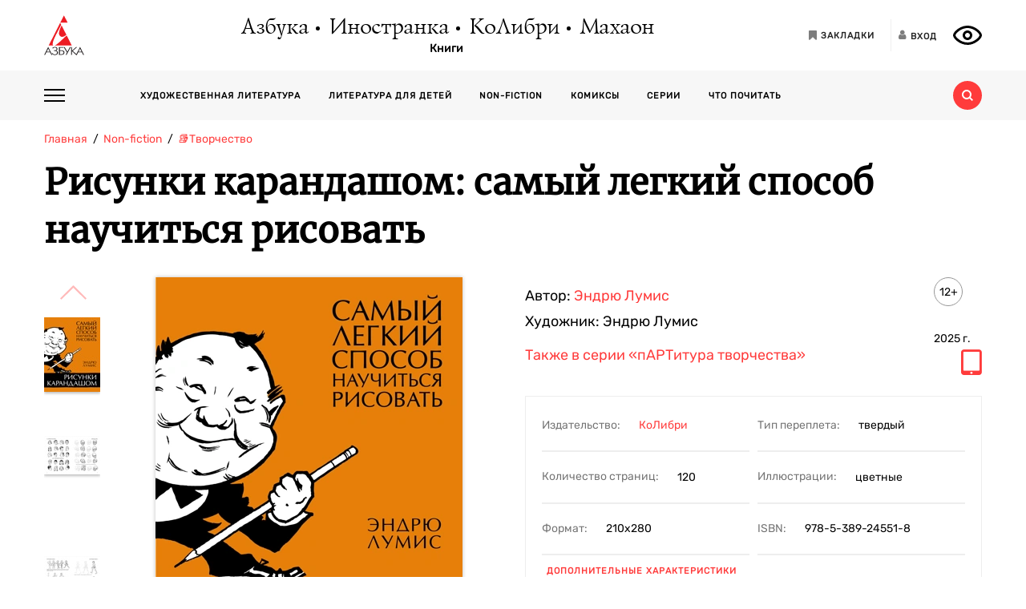

--- FILE ---
content_type: text/html; charset=utf-8
request_url: https://azbooka.ru/books/risynki-karandashom-samyy-legkiy-sposob-naychitsya-risovat
body_size: 18341
content:
<!DOCTYPE html>
<html lang="ru">
<head>
    <meta http-equiv="X-UA-Compatible" content="IE=edge,chrome=1">
    <meta charset="utf-8">
    <link rel="icon" href="/favicon.ico">
    <link rel="icon" href="/favicon.svg" type="image/svg+xml">
    <link rel="apple-touch-icon" href="/favicon_180x180.png">
    <meta name="viewport" content="width=device-width,height=device-height initial-scale=1.0, minimum-scale=1.0, maximum-scale=1.0">
    <title data-rh="true">Купить книгу «Рисунки карандашом: самый легкий способ научиться рисовать», Эндрю Лумис | Издательство «КоЛибри», ISBN: 978-5-389-24551-8</title><meta data-rh="true" http-equiv="Content-Type" content="text/html; charset=utf-8"/><meta data-rh="true" name="description" content="«Рисунки карандашом: самый легкий способ научиться рисовать», Эндрю Лумис, ISBN: 978-5-389-24551-8: аннотация, иллюстрации, самая полная информация о книге. Найдите свою книгу на официальном сайте издательств «Азбука», «Иностранка», «Махаон», «КоЛибри»."/><meta data-rh="true" property="og:type" content="book"/><meta data-rh="true" property="og:locale" content="ru_RU"/><meta data-rh="true" property="og:site_name" content="Azbooka.ru"/><meta data-rh="true" property="og:image" content="https://api.azbooka.ru/upload/iblock/bb8/s4mf9riju8ml5ujlspqp64m0i2g82hdj.jpg"/><meta data-rh="true" property="og:description" content="Долгие годы я, профессиональный художник, искал самый простой метод рисования карандашом. Я пришел к выводу, что трудности, с которыми я сталкивался, носят универсальный..."/><meta data-rh="true" property="og:title" content="Купить книгу «Рисунки карандашом: самый легкий способ научиться рисовать», Эндрю Лумис | Издательство «КоЛибри», ISBN: 978-5-389-24551-8"/><meta data-rh="true" property="og:book:isbn" content="978-5-389-24551-8"/><meta data-rh="true" property="og:url" content="https://azbooka.ru/books/risynki-karandashom-samyy-legkiy-sposob-naychitsya-risovat"/><meta data-rh="true" property="og:image:width" content="1020"/><meta data-rh="true" property="og:image:height" content="460"/><meta data-rh="true" name="copyright" lang="ru" content="Издательство АЗБУКА"/><link data-rh="true" rel="image_src" href="https://api.azbooka.ru/upload/iblock/bb8/s4mf9riju8ml5ujlspqp64m0i2g82hdj.jpg"/><link data-rh="true" rel="canonical" href="https://azbooka.ru/books/risynki-karandashom-samyy-legkiy-sposob-naychitsya-risovat"/>
    <link href="https://cdnjs.cloudflare.com/ajax/libs/Swiper/4.3.5/css/swiper.min.css" rel="stylesheet">
    <link href="/fonts/stylesheet.css" rel="stylesheet">
    <link rel="stylesheet" type="text/css" href="/css/desktop.41b90f81.css">
    <!-- VK pixel -->
    <script type="text/javascript">!function(){var t=document.createElement("script");t.type="text/javascript",t.async=!0,t.src="https://vk.com/js/api/openapi.js?162",t.onload=function(){VK.Retargeting.Init("VK-RTRG-420760-aGoUp"),VK.Retargeting.Hit()},document.head.appendChild(t)}();</script><noscript><img src="https://vk.com/rtrg?p=VK-RTRG-420760-aGoUp" style="position:fixed; left:-999px;" alt=""/></noscript>
    <!-- Top.Mail.Ru counter -->
    <script type="text/javascript">
        var _tmr = window._tmr || (window._tmr = []);
        _tmr.push({id: "3292093", type: "pageView", start: (new Date()).getTime()});
        (function (d, w, id) {
            if (d.getElementById(id)) return;
            var ts = d.createElement("script"); ts.type = "text/javascript"; ts.async = true; ts.id = id;
            ts.src = "https://top-fwz1.mail.ru/js/code.js";
            var f = function () {var s = d.getElementsByTagName("script")[0]; s.parentNode.insertBefore(ts, s);};
            if (w.opera == "[object Opera]") { d.addEventListener("DOMContentLoaded", f, false); } else { f(); }
        })(document, window, "tmr-code");
    </script>
    <noscript><div><img src="https://top-fwz1.mail.ru/counter?id=3292093;js=na" style="position:absolute;left:-9999px;" alt="Top.Mail.Ru" /></div></noscript>
    <!-- /Top.Mail.Ru counter -->
    <script src="https://yastatic.net/share2/share.js" async></script>
    <!-- Yandex.Metrika counter -->
    <script type="text/javascript" >
      (function(m,e,t,r,i,k,a){m[i]=m[i]||function(){(m[i].a=m[i].a||[]).push(arguments)};
        m[i].l=1*new Date();
        for (var j = 0; j < document.scripts.length; j++) {if (document.scripts[j].src === r) { return; }}
        k=e.createElement(t),a=e.getElementsByTagName(t)[0],k.async=1,k.src=r,a.parentNode.insertBefore(k,a)})
      (window, document, "script", "https://mc.yandex.ru/metrika/tag.js", "ym");

      ym(48824048, "init", {
        clickmap:true,
        trackLinks:true,
        accurateTrackBounce:true,
        webvisor:true
      });
    </script>
    <noscript><div><img src="https://mc.yandex.ru/watch/48824048" style="position:absolute; left:-9999px;" alt="" /></div></noscript>
    <!-- /Yandex.Metrika counter -->
</head>
<body>
<div id="root"><div><header class="JsutAqD7" itemscope="" itemType="http://schema.org/WPHeader"><meta itemProp="headline" content="Издательство АЗБУКА»"/><meta itemProp="description" content="Издательство АЗБУКА — одно из крупнейших издательств в России. Ежегодно выпускает более 100 книжных серий и отдельных проектов. В издательскую группу «Издательство АЗБУКА» входят четыре издательства: «Азбука», «Иностранка», «КоЛибри» и «Махаон». Поможем выбрать книгу, с которой можно с удовольствием и пользой провести время!"/><div class="eD3Zu5rZ dMneq7x0"><div class="lBYu8xOB"><a rel="noreferrer" class="_2WKFuRlb" href="/"></a><div class="JrRlFVMc"><div><div class="_1p4MtjAL" itemscope="" itemType="https://schema.org/Organization"><a itemProp="logo" href="/catalog/azbuka/">Азбука</a><a itemProp="logo" href="/catalog/inostranka/">Иностранка</a><a itemProp="logo" href="/catalog/kolibri/">КоЛибри</a><a itemProp="logo" href="/catalog/makhaon/">Махаон</a></div><a class="fFwSTD01" href="/catalog/">Книги</a></div></div><div class=" _2PiV0czx _1fezsTFJ"><a class="_1sfggujW" href="/favorites/"><span aria-hidden="true" class="fa fa-bookmark"></span><span class="_20Lflpzk">Закладки</span></a><button type="button" class="_2145rhW0"><span aria-hidden="true" class="fa fa-user"></span><span class="_1IPHGIc1">Вход</span></button><button type="button" class="oHZK99I9" aria-label="Открыть панель версии для слабовидящих" aria-controls="accessibility-panel"></button></div></div></div><div class="_3KSdNejT"><div class="eD3Zu5rZ"><div class="_37lk4s3n"><div class="_2zyUWpFb"><div class="_18OOmH2Q"><span></span></div><div><nav class="_1kGJsbjJ" itemscope="" itemType="http://schema.org/SiteNavigationElement"><ul class="_2bND0g_b"><li><a class="_11jJzfQc" itemProp="url" href="/">Главная</a></li><li class="_1F8CCvBT"><div class="_3JY41aDK"><img loading="lazy" src="/images/arr-down-black.svg" alt="" class=""/></div><a itemProp="url" class="_11jJzfQc" href="/catalog/">Книги</a><ul class="_2RAlpQO_"><li class="_1F8CCvBT"><div class="_3JY41aDK"><img loading="lazy" src="/images/arr-down-black.svg" alt="" class=""/></div><a class="_11jJzfQc" itemProp="url" href="/catalog/all/khudozhestvennaya-literatura-f6388209/">Художественная литература</a><ul class="_2RAlpQO_"><li><a class="_11jJzfQc" itemProp="url" href="/catalog/all/khudozhestvennaya-literatura-f6388209/novinki/">Новинки художественной литературы</a></li><li><a class="_11jJzfQc" itemProp="url" href="/catalog/all/khudozhestvennaya-literatura-f6388209/skoro-khudozhestvennaya-literatura/">Скоро: художественная литература</a></li><li><a class="_11jJzfQc" itemProp="url" href="/catalog/all/khudozhestvennaya-literatura-f6388209/azbuka-klassika-fbc27273/">Азбука-классика</a></li><li><a class="_11jJzfQc" itemProp="url" href="/catalog/all/khudozhestvennaya-literatura-f6388209/detektivy-i-trillery-a7235ba5/">Детективы и триллеры</a></li><li><a class="_11jJzfQc" itemProp="url" href="/catalog/all/khudozhestvennaya-literatura-f6388209/zarubezhnaya-literatura-d6e8ae3d/">Зарубежная литература</a></li><li><a class="_11jJzfQc" itemProp="url" href="/catalog/all/khudozhestvennaya-literatura-f6388209/russkaya-literatura-503c5fb5/">Русская литература</a></li><li><a class="_11jJzfQc" itemProp="url" href="/catalog/all/khudozhestvennaya-literatura-f6388209/fantastika-fentezi-11e0cde3/">Фантастика/Фэнтези</a></li></ul></li><li class="_1F8CCvBT"><div class="_3JY41aDK"><img loading="lazy" src="/images/arr-down-black.svg" alt="" class=""/></div><a class="_11jJzfQc" itemProp="url" href="/catalog/all/literatura-dlya-detey-f1d869b1/">Литература для детей</a><ul class="_2RAlpQO_"><li><a class="_11jJzfQc" itemProp="url" href="/catalog/all/literatura-dlya-detey-f1d869b1/skoro-literatura-dlya-detey/">Скоро: литература для детей</a></li><li><a class="_11jJzfQc" itemProp="url" href="/catalog/all/literatura-dlya-detey-f1d869b1/novye-knigi-dlya-detey/">Новые книги для детей</a></li><li><a class="_11jJzfQc" itemProp="url" href="/catalog/all/literatura-dlya-detey-f1d869b1/dlya-samyh-malenkih/">Для самых маленьких (0-3)</a></li><li><a class="_11jJzfQc" itemProp="url" href="/catalog/all/literatura-dlya-detey-f1d869b1/detskaya-hudozhestvennaya-literatura/">Детская художественная литература</a></li><li><a class="_11jJzfQc" itemProp="url" href="/catalog/all/literatura-dlya-detey-f1d869b1/razvivayushchaya-literatura-dlya-detej/">Развивающая и познавательная литература</a></li><li><a class="_11jJzfQc" itemProp="url" href="/catalog/all/literatura-dlya-detey-f1d869b1/detskoe-tvorchestvo-i-dosug/">Детское творчество и досуг</a></li><li><a class="_11jJzfQc" itemProp="url" href="/catalog/all/literatura-dlya-detey-f1d869b1/ehnciklopedii-dlya-detej/">Энциклопедии</a></li><li><a class="_11jJzfQc" itemProp="url" href="/catalog/all/literatura-dlya-detey-f1d869b1/knigi-dlya-roditeley/">Книги для родителей</a></li></ul></li><li class="_1F8CCvBT"><div class="_3JY41aDK"><img loading="lazy" src="/images/arr-down-black.svg" alt="" class=""/></div><a class="_11jJzfQc" itemProp="url" href="/catalog/all/non-fiction-027b11fd/">Non-fiction</a><ul class="_2RAlpQO_"><li><a class="_11jJzfQc" itemProp="url" href="/catalog/all/non-fiction-027b11fd/novinki-non-fiction/">Новинки non-fiction</a></li><li><a class="_11jJzfQc" itemProp="url" href="/catalog/all/non-fiction-027b11fd/skoro-non-fiction/">Скоро: non-fiction</a></li><li><a class="_11jJzfQc" itemProp="url" href="/catalog/all/non-fiction-027b11fd/azbuka-klassika-non-fiction-acb64bdf/">Азбука-Классика. Non-fiction</a></li><li><a class="_11jJzfQc" itemProp="url" href="/catalog/all/non-fiction-027b11fd/biznes-knigi-c14faa84/">Бизнес-книги</a></li><li><a class="_11jJzfQc" itemProp="url" href="/catalog/all/non-fiction-027b11fd/biografii-i-memuary-94198ee8/">Биографии и мемуары</a></li><li><a class="_11jJzfQc" itemProp="url" href="/catalog/all/non-fiction-027b11fd/istoriya-3abd18a3/">История</a></li><li><a class="_11jJzfQc" itemProp="url" href="/catalog/all/non-fiction-027b11fd/kulinariya-cfe66e93/">Кулинария</a></li><li><a class="_11jJzfQc" itemProp="url" href="/catalog/all/non-fiction-027b11fd/kultura-i-iskusstvo-bb8ba6dc/">Культура и искусство</a></li><li><a class="_11jJzfQc" itemProp="url" href="/catalog/all/non-fiction-027b11fd/nauchno-populyarnye-knigi-f03ee227/">Научно-популярные книги</a></li><li><a class="_11jJzfQc" itemProp="url" href="/catalog/all/non-fiction-027b11fd/samorazvitie-lichnostnyy-rost-42c07505/">Саморазвитие, личностный рост</a></li><li><a class="_11jJzfQc" itemProp="url" href="/catalog/all/non-fiction-027b11fd/stil-zhizni-0aab2e90/">Стиль жизни</a></li><li><a class="_11jJzfQc" itemProp="url" href="/catalog/all/non-fiction-027b11fd/tvorchestvo-b8f1d6cb/">Творчество</a></li></ul></li><li class="_1F8CCvBT"><div class="_3JY41aDK"><img loading="lazy" src="/images/arr-down-black.svg" alt="" class=""/></div><a class="_11jJzfQc" itemProp="url" href="/catalog/all/komiksy-abdc59bc/">Комиксы</a><ul class="_2RAlpQO_"><li><a class="_11jJzfQc" itemProp="url" href="/catalog/all/komiksy-abdc59bc/novye-komiksy/">Новые комиксы и манга</a></li><li><a class="_11jJzfQc" itemProp="url" href="/catalog/all/komiksy-abdc59bc/skoro-komiksy/">Скоро: комиксы и манга</a></li><li><a class="_11jJzfQc" itemProp="url" href="/catalog/all/komiksy-abdc59bc/dc-comics-3c0f9a29/">DC Comics</a></li><li><a class="_11jJzfQc" itemProp="url" href="/catalog/all/komiksy-abdc59bc/komiksy-c7d18f9a/">Комиксы</a></li><li><a class="_11jJzfQc" itemProp="url" href="/catalog/all/komiksy-abdc59bc/manga-2234b95a/">Манга</a></li></ul></li><li class="_1F8CCvBT"><a class="_11jJzfQc" itemProp="url" href="/catalog/all/arkhiv-d5beb4bc/">Архив</a><ul class="_2RAlpQO_"></ul></li></ul></li><li><a class="_11jJzfQc" itemProp="url" href="/authors/">Наши авторы</a></li><li><a class="_11jJzfQc" itemProp="url" href="/series/">Серии</a></li><li><a class="_11jJzfQc" itemProp="url" href="/buybooks/">Где купить</a></li><li><a class="_11jJzfQc" itemProp="url" href="/articles/">Что почитать</a></li><li><a class="_11jJzfQc" itemProp="url" href="/news/">Новости</a></li><li><a class="_11jJzfQc" itemProp="url" href="/about/">О нас</a></li><li><a class="_11jJzfQc" itemProp="url" href="/newauthors/">Новым авторам</a></li><li><a class="_11jJzfQc" itemProp="url" href="/libraries/">Библиотекам</a></li><li><a class="_11jJzfQc" href="https://certification.atticus-group.ru/" target="_blank" rel="nofollow noopener noreferrer" itemProp="url">Сертификация</a></li></ul><div class=" _2PiV0czx _1fezsTFJ"><a class="_1sfggujW" href="/favorites/"><span aria-hidden="true" class="fa fa-bookmark"></span><span class="_20Lflpzk">Закладки</span></a><button type="button" class="_2145rhW0"><span aria-hidden="true" class="fa fa-user"></span><span class="_1IPHGIc1">Вход</span></button><button type="button" class="oHZK99I9" aria-label="Открыть панель версии для слабовидящих" aria-controls="accessibility-panel"></button></div></nav></div></div><div class="_Rp3ssbh"><a class="_1fxfwRgm _3aWGo50V _26GtNnR5" href="/catalog/">Каталог</a><div class="u_hJFg86"><a class="_1fxfwRgm _3aWGo50V" href="/catalog/all/khudozhestvennaya-literatura-f6388209/">Художественная литература</a></div><div class="u_hJFg86"><a class="_1fxfwRgm _3aWGo50V" href="/catalog/all/literatura-dlya-detey-f1d869b1/">Литература для детей</a></div><div class="u_hJFg86"><a class="_1fxfwRgm _3aWGo50V" href="/catalog/all/non-fiction-027b11fd/">Non-fiction</a></div><div class="u_hJFg86"><a class="_1fxfwRgm _3aWGo50V" href="/catalog/all/komiksy-abdc59bc/">Комиксы</a></div><a class="_1fxfwRgm _3aWGo50V _21M4q9sw" href="/authors/">Наши авторы</a><a class="_1fxfwRgm _3aWGo50V _3sdBXThh" href="/series/">Серии</a><a class="_1fxfwRgm _3aWGo50V _2BEoGC5t _2RW3Fkct" href="/articles/">Что почитать</a></div><div class="_3OsRxMlR"><div class="_2kQ2fobG"><form><div class="_1ckvdC0a"><input type="text" placeholder="Введите ваш запрос" name="search" required="" value="" class=""/></div></form><button type="button" class=""><svg width="14" height="14" viewBox="0 0 14 14" version="1.1"><path id="path0_fill" fill-rule="evenodd" fill="#FF3B3B" d="M 10.8496 9.5343C 11.5742 8.54297 12 7.32141 12 6C 12 2.68628 9.31445 0 6 0C 2.68555 0 0 2.68628 0 6C 0 9.31372 2.68555 12 6 12C 7.32227 12 8.54297 11.5729 9.53516 10.849L 9.6582 10.9723L 12.0273 13.3425L 12.6855 14L 14 12.6852L 13.3418 12.0277L 10.9727 9.65747L 10.8496 9.5343ZM 6 10C 8.20898 10 10 8.20911 10 6C 10 3.79089 8.20898 2 6 2C 3.79102 2 2 3.79089 2 6C 2 8.20911 3.79102 10 6 10Z"></path></svg></button></div><div class="_2Ixr5OS1"><div><div class="_31E6KRrR">Ничего не найдено</div><p>Попробуйте изменить запрос</p></div></div></div></div></div></div></header><div itemscope="" itemType="https://schema.org/Book"><meta itemProp="url" content="https://azbooka.ru/books/risynki-karandashom-samyy-legkiy-sposob-naychitsya-risovat"/><div class="eD3Zu5rZ"><div class="_29twt3-L"><ol class="jqgfgB7g" itemscope="" itemType="https://schema.org/BreadcrumbList"><li class="_5U25YXII" itemProp="itemListElement" itemscope="" itemType="https://schema.org/ListItem"><a itemProp="item" href="/"><span itemProp="name">Главная</span><meta itemProp="url" content="/"/></a><meta itemProp="position" content="1"/></li><li class="_5U25YXII" itemProp="itemListElement" itemscope="" itemType="https://schema.org/ListItem"><a itemProp="item" href="/catalog/all/non-fiction-027b11fd/"><span itemProp="name">Non-fiction</span><meta itemProp="url" content="/catalog/all/non-fiction-027b11fd/"/></a><meta itemProp="position" content="2"/></li><li class="_5U25YXII" itemProp="itemListElement" itemscope="" itemType="https://schema.org/ListItem"><a itemProp="item" href="/catalog/all/tvorchestvo-b8f1d6cb/"><span itemProp="name">📚Творчество</span><meta itemProp="url" content="/catalog/all/tvorchestvo-b8f1d6cb/"/></a><meta itemProp="position" content="3"/></li><li class="_5U25YXII" itemProp="itemListElement" itemscope="" itemType="https://schema.org/ListItem"><span itemProp="item"><span itemProp="name ">Рисунки карандашом: самый легкий способ научиться рисовать</span></span><meta itemProp="position" content="4"/></li></ol></div><div><h1 itemProp="name" class="VKrmQXOt">Рисунки карандашом: самый легкий способ научиться рисовать</h1></div><div class="_3IqBP2uW"><div class="swiper-container _1i4VgJX1"><div class="swiper-pagination"></div><div class="swiper-wrapper"><div class="swiper-slide"><div class="_30bpPH9G"><div class="_14DHbYEi"><img loading="lazy" src="https://cdn.azbooka.ru/cv/w1100/53750dc4-0511-4270-bc26-abfbae4ca521.jpg" alt="Рисунки карандашом: самый легкий способ научиться рисовать" title="Рисунки карандашом: самый легкий способ научиться рисовать"/><div class="_3Fm8mjah"></div></div></div></div><div class="swiper-slide"><div class="_30bpPH9G"><div class="_14DHbYEi"><img loading="lazy" src="https://cdn.azbooka.ru/bs/w1100/3f23e7a4-e7af-434c-a4a3-b00635849c28.jpg" alt="Рисунки карандашом: самый легкий способ научиться рисовать, Эндрю Лумис" title="Рисунки карандашом: самый легкий способ научиться рисовать, Эндрю Лумис"/></div></div></div><div class="swiper-slide"><div class="_30bpPH9G"><div class="_14DHbYEi"><img loading="lazy" src="https://cdn.azbooka.ru/bs/w1100/fe16edb9-ac1a-46d7-8182-898f4b5ffb9e.jpg" alt="Рисунки карандашом: самый легкий способ научиться рисовать, Отрывок из книги" title="Рисунки карандашом: самый легкий способ научиться рисовать, Отрывок из книги"/></div></div></div><div class="swiper-slide"><div class="_30bpPH9G"><div class="_14DHbYEi"><img loading="lazy" src="https://cdn.azbooka.ru/bs/w1100/b3d9723b-bacc-4bae-9e3e-b8b723976cfc.jpg" alt="Рисунки карандашом: самый легкий способ научиться рисовать, Отрывок из книги" title="Рисунки карандашом: самый легкий способ научиться рисовать, Отрывок из книги"/></div></div></div><div class="swiper-slide"><div class="_30bpPH9G"><div class="_14DHbYEi"><img loading="lazy" src="https://cdn.azbooka.ru/bs/w1100/3e218c54-71cc-488d-a2ac-3b0ca564facd.jpg" alt="Рисунки карандашом: самый легкий способ научиться рисовать, Отрывок из книги" title="Рисунки карандашом: самый легкий способ научиться рисовать, Отрывок из книги"/></div></div></div><div class="swiper-slide"><div class="_30bpPH9G"><div class="_14DHbYEi"><img loading="lazy" src="https://cdn.azbooka.ru/bs/w1100/4e78037f-34f1-4757-a26e-12d3e68c46d7.jpg" alt="Рисунки карандашом: самый легкий способ научиться рисовать, Отрывок из книги" title="Рисунки карандашом: самый легкий способ научиться рисовать, Отрывок из книги"/></div></div></div><div class="swiper-slide"><div class="_30bpPH9G"><div class="_14DHbYEi"><img loading="lazy" src="https://cdn.azbooka.ru/bs/w1100/d7c36707-d2ad-46db-a448-3b30853fcb62.jpg" alt="Рисунки карандашом: самый легкий способ научиться рисовать, Отрывок из книги" title="Рисунки карандашом: самый легкий способ научиться рисовать, Отрывок из книги"/></div></div></div><div class="swiper-slide"><div class="_30bpPH9G"><div class="_14DHbYEi"><img loading="lazy" src="https://cdn.azbooka.ru/bs/w1100/39403387-fa16-4944-a6d5-24209aa44fd4.jpg" alt="Рисунки карандашом: самый легкий способ научиться рисовать, Отрывок из книги" title="Рисунки карандашом: самый легкий способ научиться рисовать, Отрывок из книги"/></div></div></div><div class="swiper-slide"><div class="_30bpPH9G"><div class="_14DHbYEi"><img loading="lazy" src="https://cdn.azbooka.ru/bs/w1100/5d58f43a-1b17-4436-afe1-86a15edfd8f1.jpg" alt="Рисунки карандашом: самый легкий способ научиться рисовать, Отрывок из книги" title="Рисунки карандашом: самый легкий способ научиться рисовать, Отрывок из книги"/></div></div></div></div></div><div class="_1Y-18sO_"><div class="E7DIUU_K"><div class="_1-lratsY" itemscope="" itemType="https://schema.org/ImageObject"><div class="_16xUgIdq"></div><div class="_2UF9rpBG"><button type="button" class="_2rpL9ms7 swiper-button-prev" style="display:block"><svg xmlns="http://www.w3.org/2000/svg" viewBox="0 0 27 44"><path d="M0,22L22,0l2.1,2.1L4.2,22l19.9,19.9L22,44L0,22L0,22L0,22z"></path></svg></button><button type="button" class="zpOFaaIV swiper-button-next" style="display:block"><svg xmlns="http://www.w3.org/2000/svg" viewBox="0 0 27 44"><path d="M0,22L22,0l2.1,2.1L4.2,22l19.9,19.9L22,44L0,22L0,22L0,22z"></path></svg></button><div class="swiper-container _2qmmeDy4"><div class="swiper-wrapper"><div class="swiper-slide _2NfBdcKO"><picture><source srcSet="https://cdn.azbooka.ru/cv/w70/53750dc4-0511-4270-bc26-abfbae4ca521.jpg"/><source srcSet="https://cdn.azbooka.ru/cv/w70/webp/53750dc4-0511-4270-bc26-abfbae4ca521.webp"/><img loading="lazy" src="https://cdn.azbooka.ru/cv/w70/53750dc4-0511-4270-bc26-abfbae4ca521.jpg" alt="Рисунки карандашом: самый легкий способ научиться рисовать" title="Рисунки карандашом: самый легкий способ научиться рисовать" itemProp="image"/></picture><meta itemProp="contentUrl" content="https://cdn.azbooka.ru/cv/w1100/53750dc4-0511-4270-bc26-abfbae4ca521.jpg"/></div><div class="swiper-slide _2NfBdcKO"><picture><source srcSet="https://cdn.azbooka.ru/bs/w70/3f23e7a4-e7af-434c-a4a3-b00635849c28.jpg"/><source srcSet="https://cdn.azbooka.ru/bs/w70/webp/3f23e7a4-e7af-434c-a4a3-b00635849c28.webp"/><img loading="lazy" src="https://cdn.azbooka.ru/bs/w70/3f23e7a4-e7af-434c-a4a3-b00635849c28.jpg" alt="Рисунки карандашом: самый легкий способ научиться рисовать, Эндрю Лумис" title="Рисунки карандашом: самый легкий способ научиться рисовать, Эндрю Лумис" itemProp="image"/></picture><meta itemProp="contentUrl" content="https://cdn.azbooka.ru/bs/w1100/3f23e7a4-e7af-434c-a4a3-b00635849c28.jpg"/></div><div class="swiper-slide _2NfBdcKO"><picture><source srcSet="https://cdn.azbooka.ru/bs/w70/fe16edb9-ac1a-46d7-8182-898f4b5ffb9e.jpg"/><source srcSet="https://cdn.azbooka.ru/bs/w70/webp/fe16edb9-ac1a-46d7-8182-898f4b5ffb9e.webp"/><img loading="lazy" src="https://cdn.azbooka.ru/bs/w70/fe16edb9-ac1a-46d7-8182-898f4b5ffb9e.jpg" alt="Рисунки карандашом: самый легкий способ научиться рисовать, Отрывок из книги" title="Рисунки карандашом: самый легкий способ научиться рисовать, Отрывок из книги" itemProp="image"/></picture><meta itemProp="contentUrl" content="https://cdn.azbooka.ru/bs/w1100/fe16edb9-ac1a-46d7-8182-898f4b5ffb9e.jpg"/></div><div class="swiper-slide _2NfBdcKO"><picture><source srcSet="https://cdn.azbooka.ru/bs/w70/b3d9723b-bacc-4bae-9e3e-b8b723976cfc.jpg"/><source srcSet="https://cdn.azbooka.ru/bs/w70/webp/b3d9723b-bacc-4bae-9e3e-b8b723976cfc.webp"/><img loading="lazy" src="https://cdn.azbooka.ru/bs/w70/b3d9723b-bacc-4bae-9e3e-b8b723976cfc.jpg" alt="Рисунки карандашом: самый легкий способ научиться рисовать, Отрывок из книги" title="Рисунки карандашом: самый легкий способ научиться рисовать, Отрывок из книги" itemProp="image"/></picture><meta itemProp="contentUrl" content="https://cdn.azbooka.ru/bs/w1100/b3d9723b-bacc-4bae-9e3e-b8b723976cfc.jpg"/></div><div class="swiper-slide _2NfBdcKO"><picture><source srcSet="https://cdn.azbooka.ru/bs/w70/3e218c54-71cc-488d-a2ac-3b0ca564facd.jpg"/><source srcSet="https://cdn.azbooka.ru/bs/w70/webp/3e218c54-71cc-488d-a2ac-3b0ca564facd.webp"/><img loading="lazy" src="https://cdn.azbooka.ru/bs/w70/3e218c54-71cc-488d-a2ac-3b0ca564facd.jpg" alt="Рисунки карандашом: самый легкий способ научиться рисовать, Отрывок из книги" title="Рисунки карандашом: самый легкий способ научиться рисовать, Отрывок из книги" itemProp="image"/></picture><meta itemProp="contentUrl" content="https://cdn.azbooka.ru/bs/w1100/3e218c54-71cc-488d-a2ac-3b0ca564facd.jpg"/></div><div class="swiper-slide _2NfBdcKO"><picture><source srcSet="https://cdn.azbooka.ru/bs/w70/4e78037f-34f1-4757-a26e-12d3e68c46d7.jpg"/><source srcSet="https://cdn.azbooka.ru/bs/w70/webp/4e78037f-34f1-4757-a26e-12d3e68c46d7.webp"/><img loading="lazy" src="https://cdn.azbooka.ru/bs/w70/4e78037f-34f1-4757-a26e-12d3e68c46d7.jpg" alt="Рисунки карандашом: самый легкий способ научиться рисовать, Отрывок из книги" title="Рисунки карандашом: самый легкий способ научиться рисовать, Отрывок из книги" itemProp="image"/></picture><meta itemProp="contentUrl" content="https://cdn.azbooka.ru/bs/w1100/4e78037f-34f1-4757-a26e-12d3e68c46d7.jpg"/></div><div class="swiper-slide _2NfBdcKO"><picture><source srcSet="https://cdn.azbooka.ru/bs/w70/d7c36707-d2ad-46db-a448-3b30853fcb62.jpg"/><source srcSet="https://cdn.azbooka.ru/bs/w70/webp/d7c36707-d2ad-46db-a448-3b30853fcb62.webp"/><img loading="lazy" src="https://cdn.azbooka.ru/bs/w70/d7c36707-d2ad-46db-a448-3b30853fcb62.jpg" alt="Рисунки карандашом: самый легкий способ научиться рисовать, Отрывок из книги" title="Рисунки карандашом: самый легкий способ научиться рисовать, Отрывок из книги" itemProp="image"/></picture><meta itemProp="contentUrl" content="https://cdn.azbooka.ru/bs/w1100/d7c36707-d2ad-46db-a448-3b30853fcb62.jpg"/></div><div class="swiper-slide _2NfBdcKO"><picture><source srcSet="https://cdn.azbooka.ru/bs/w70/39403387-fa16-4944-a6d5-24209aa44fd4.jpg"/><source srcSet="https://cdn.azbooka.ru/bs/w70/webp/39403387-fa16-4944-a6d5-24209aa44fd4.webp"/><img loading="lazy" src="https://cdn.azbooka.ru/bs/w70/39403387-fa16-4944-a6d5-24209aa44fd4.jpg" alt="Рисунки карандашом: самый легкий способ научиться рисовать, Отрывок из книги" title="Рисунки карандашом: самый легкий способ научиться рисовать, Отрывок из книги" itemProp="image"/></picture><meta itemProp="contentUrl" content="https://cdn.azbooka.ru/bs/w1100/39403387-fa16-4944-a6d5-24209aa44fd4.jpg"/></div><div class="swiper-slide _2NfBdcKO"><picture><source srcSet="https://cdn.azbooka.ru/bs/w70/5d58f43a-1b17-4436-afe1-86a15edfd8f1.jpg"/><source srcSet="https://cdn.azbooka.ru/bs/w70/webp/5d58f43a-1b17-4436-afe1-86a15edfd8f1.webp"/><img loading="lazy" src="https://cdn.azbooka.ru/bs/w70/5d58f43a-1b17-4436-afe1-86a15edfd8f1.jpg" alt="Рисунки карандашом: самый легкий способ научиться рисовать, Отрывок из книги" title="Рисунки карандашом: самый легкий способ научиться рисовать, Отрывок из книги" itemProp="image"/></picture><meta itemProp="contentUrl" content="https://cdn.azbooka.ru/bs/w1100/5d58f43a-1b17-4436-afe1-86a15edfd8f1.jpg"/></div></div></div></div><picture class="apBZtKTe"><source srcSet="https://cdn.azbooka.ru/cv/w383/webp/53750dc4-0511-4270-bc26-abfbae4ca521.webp" type="image/webp"/><source srcSet="https://cdn.azbooka.ru/cv/w383/53750dc4-0511-4270-bc26-abfbae4ca521.jpg" type="image/jpeg"/><img src="https://cdn.azbooka.ru/cv/w383/53750dc4-0511-4270-bc26-abfbae4ca521.jpg" alt="risynki-karandashom-samyy-legkiy-sposob-naychitsya-risovat" class="apBZtKTe" itemProp="image"/></picture></div><div class="_22vEe-xd"></div></div><div class="_2nHz-b_b"><div class="_9SuY8vp9"><div class="_2M79FIsc"><div><div><div class="_11d5_Prt"><div class="_3-CaB0at"><div class="_3S2m2mOp"><div>Автор: <div itemProp="author" class="_2BvXYoGa"><a href="/author/lumis-e-5lco">Эндрю Лумис</a></div></div></div></div></div><div class="_11d5_Prt">Художник: <div itemProp="illustrator" class="_2BvXYoGa">Эндрю Лумис</div></div></div></div><div class="_1Eib945_"><div class="_3dm0jDFP">12+</div><div class="_2e4qraNT">2025<!-- --> <!-- -->г.</div><meta itemProp="copyrightYear" content="2025"/></div></div><div class="_25JpO9Z1"><a class="_33qqdTAH" href="/serie/partityra-tvorchestva">Также в серии<!-- --> <!-- -->«пАРТитура творчества»</a><div class="_1LaLBAX8"><a target="_blank" rel="nofollow noreferrer noopener" href="https://www.litres.ru/book/endru-lumis/zabavy-s-karandashom-samyy-legkiy-sposob-nauchitsya-risovat-21996497/?partnerId=1002188&amp;utm_source=azbooka&amp;utm_medium=cpa"><div class="_1tWeymqv"><i class="fa fa-tablet" aria-hidden="true" title="Электронная книга"></i></div></a></div></div><div class="_319n5nxG"><div class="_2sz6h3NU"><div class="_2-8MiBl1">Издательство:<!-- --> <a itemProp="publisher" href="/catalog/kolibri/">КоЛибри</a></div><div class="_2-8MiBl1">Тип переплета:<!-- --> <span>твердый</span></div><div class="_2-8MiBl1">Количество страниц:<!-- --> <span itemProp="numberOfPages">120</span></div><div class="_2-8MiBl1">Иллюстрации:<!-- --> <span>цветные</span></div><div class="_2-8MiBl1">Формат:<!-- --> <span itemProp="bookFormat">210х280</span></div><div class="_2-8MiBl1">ISBN:<!-- --> <span itemProp="isbn">978-5-389-24551-8</span></div></div><button class="_1UkjI1e8">Дополнительные характеристики</button></div><div class="_3fl2H9HJ"><div class="_1OOONICd">Купить книгу</div><div class="_3j-ZjYHT"><button style="background-image:url(&#x27;/images/buybooks/litres.svg&#x27;)" class="_3LI4fGUe _1E8xxx3j"></button><button style="background-image:url(&#x27;/images/buybooks/chitaigorod.svg&#x27;)" class="_3LI4fGUe _1E8xxx3j"></button><button style="background-image:url(&#x27;/images/buybooks/wildberries.svg&#x27;)" class="_3LI4fGUe _1E8xxx3j"></button><button style="background-image:url(&#x27;/images/buybooks/ozon.svg&#x27;)" class="_3LI4fGUe _1E8xxx3j"></button><button class="_3LI4fGUe _1E8xxx3j">другие магазины</button></div></div><div class="_3VAPrV-C"><div class="_1jA3lr6B"><button class="_3LI4fGUe _32U_sbTi" type="button">Добавить в закладки</button><div class="_3OTGvAa4"><div class="_3wAkmlxJ _3zwtzBdN"><div data-bare="true"></div></div></div></div></div></div></div><div class="_18eyW03j"><div class="_1RwzN1x5"><div class="_2eWqWu9o" itemProp="description"><p>Долгие годы я, профессиональный художник, искал самый простой метод рисования карандашом. Я пришел к выводу, что трудности, с которыми я сталкивался, носят универсальный характер. Совершенствуя свое мастерство, я все-таки нашел метод, удивительным образом сочетающий в себе простоту и точность. Он показал себя очень эффективным для новичков, в том числе тех, кто считал себя абсолютно неспособным к рисованию. Теперь я готов представить этот метод широкому кругу интересующихся. Поверьте, научиться рисовать с его помощью может каждый. Эта книга создавалась для тех, для кого рисование — приятное времяпрепровождение на досуге. Именно поэтому она принесет пользу очень многим.<br/>
Эндрю Лумис</p></div></div></div></div></div><div class="swiper-container _2u97YqOZ"><div class="swiper-pagination"></div><div class="swiper-wrapper"></div><div class="swiper-button-prev"><svg xmlns="http://www.w3.org/2000/svg" viewBox="0 0 27 44"><path d="M0,22L22,0l2.1,2.1L4.2,22l19.9,19.9L22,44L0,22L0,22L0,22z"></path></svg></div><div class="swiper-button-next"><svg xmlns="http://www.w3.org/2000/svg" viewBox="0 0 27 44"><path d="M27,22L27,22L5,44l-2.1-2.1L22.8,22L2.9,2.1L5,0L27,22L27,22z"></path></svg></div></div><div class="ZPaNkRuu"></div><div class="_1uoFWt6o"><div class="_3I7PHhWU">Другие книги автора</div><ul class="_1t4eRXWF"><li class="_1PqlajVm"><div class="ZkUD6I54"><a class="_25-DAW6V" href="/books/risovanie-golovy-i-ryk"><div class="Eq0Py_Xf"></div><picture class="_2mscnDP7"><source srcSet="https://cdn.azbooka.ru/cv/w170/webp/655d81b1-02dc-425e-a5e3-6ea639ecc89d.webp" type="image/webp"/><source srcSet="https://cdn.azbooka.ru/cv/w170/655d81b1-02dc-425e-a5e3-6ea639ecc89d.jpg" type="image/jpeg"/><img loading="lazy" src="https://cdn.azbooka.ru/cv/w170/655d81b1-02dc-425e-a5e3-6ea639ecc89d.jpg" alt="Рисование головы и рук (пАРТитура творчества)" title="Рисование головы и рук (пАРТитура творчества)"/></picture></a></div><div class="YQleTWaW"><a class="_1Dh0BFLS" itemProp="name" href="/books/risovanie-golovy-i-ryk">Рисование головы и рук (пАРТитура творчества)</a><div><a itemProp="author" href="/author/lumis-e-5lco">Эндрю Лумис</a></div><p class="_2d16wq4y" itemProp="description">Индивидуальность лиц – предмет, интересный для каждого, и особенно для тех, у кого есть хоть небольш...</p><a class="_1f9xN4lc" itemProp="url" href="/books/risovanie-golovy-i-ryk">Подробнее<span class="_31fZrcbs"></span></a></div></li><li class="_1PqlajVm"><div class="ZkUD6I54"><a class="_25-DAW6V" href="/books/risovanie-figyry"><div class="Eq0Py_Xf"></div><picture class="_2mscnDP7"><source srcSet="https://cdn.azbooka.ru/cv/w170/webp/c13459ea-ccd0-43d8-9d38-6e98d51fb23e.webp" type="image/webp"/><source srcSet="https://cdn.azbooka.ru/cv/w170/c13459ea-ccd0-43d8-9d38-6e98d51fb23e.jpg" type="image/jpeg"/><img loading="lazy" src="https://cdn.azbooka.ru/cv/w170/c13459ea-ccd0-43d8-9d38-6e98d51fb23e.jpg" alt="Рисование фигуры (пАРТитура творчества)" title="Рисование фигуры (пАРТитура творчества)"/></picture></a></div><div class="YQleTWaW"><a class="_1Dh0BFLS" itemProp="name" href="/books/risovanie-figyry">Рисование фигуры (пАРТитура творчества)</a><div><a itemProp="author" href="/author/lumis-e-5lco">Эндрю Лумис</a></div><p class="_2d16wq4y" itemProp="description">Мы будем рисовать обнаженные фигуры, чтобы лучше понимать, как рисовать их в одежде. Думайте о фигур...</p><a class="_1f9xN4lc" itemProp="url" href="/books/risovanie-figyry">Подробнее<span class="_31fZrcbs"></span></a></div></li><li class="_1PqlajVm"><div class="ZkUD6I54"><a class="_25-DAW6V" href="/books/nachinaem-risovat-ot-pervykh-shagov-do-profi"><div class="Eq0Py_Xf"></div><picture class="_2mscnDP7"><source srcSet="https://cdn.azbooka.ru/cv/w170/webp/856b84c4-7b5a-4603-97c1-b1af19dd5216.webp" type="image/webp"/><source srcSet="https://cdn.azbooka.ru/cv/w170/856b84c4-7b5a-4603-97c1-b1af19dd5216.jpg" type="image/jpeg"/><img loading="lazy" src="https://cdn.azbooka.ru/cv/w170/856b84c4-7b5a-4603-97c1-b1af19dd5216.jpg" alt="Начинаем рисовать. От первых шагов до профи" title="Начинаем рисовать. От первых шагов до профи"/></picture></a></div><div class="YQleTWaW"><a class="_1Dh0BFLS" itemProp="name" href="/books/nachinaem-risovat-ot-pervykh-shagov-do-profi">Начинаем рисовать. От первых шагов до профи</a><div><a itemProp="author" href="/author/lumis-e-5lco">Эндрю Лумис</a></div><p class="_2d16wq4y" itemProp="description">«Талант – это знания, и наоборот. Одно без другого невозможно. Вы можете нарисовать все на свете, ес...</p><a class="_1f9xN4lc" itemProp="url" href="/books/nachinaem-risovat-ot-pervykh-shagov-do-profi">Подробнее<span class="_31fZrcbs"></span></a></div></li></ul></div><div class="_1uoFWt6o"><div class="_3I7PHhWU">Похожие книги</div><ul class="_1t4eRXWF"><li class="_1PqlajVm"><div class="ZkUD6I54"><a class="_25-DAW6V" href="/books/risynok-karandashom-ot-a-do-ia-portret-karandashom"><div class="Eq0Py_Xf"></div><picture class="_2mscnDP7"><source srcSet="https://cdn.azbooka.ru/cv/w170/webp/b9dc3ca5-b781-476e-b49c-bb0fa54dd1db.webp" type="image/webp"/><source srcSet="https://cdn.azbooka.ru/cv/w170/b9dc3ca5-b781-476e-b49c-bb0fa54dd1db.jpg" type="image/jpeg"/><img loading="lazy" src="https://cdn.azbooka.ru/cv/w170/b9dc3ca5-b781-476e-b49c-bb0fa54dd1db.jpg" alt="Рисунок карандашом от А до Я. Портрет карандашом" title="Рисунок карандашом от А до Я. Портрет карандашом"/></picture></a></div><div class="YQleTWaW"><a class="_1Dh0BFLS" itemProp="name" href="/books/risynok-karandashom-ot-a-do-ia-portret-karandashom">Рисунок карандашом от А до Я. Портрет карандашом</a><div><a itemProp="author" href="/author/shimshilashvili-a">Анастасия Шимшилашвили</a></div><p class="_2d16wq4y" itemProp="description">Хотите развить свои навыки рисования или даже начать с нуля? Разберите азы анатомии, тонкости светот...</p><a class="_1f9xN4lc" itemProp="url" href="/books/risynok-karandashom-ot-a-do-ia-portret-karandashom">Подробнее<span class="_31fZrcbs"></span></a></div></li></ul></div><div class="nACjxoqR"><div class="-fs6j6IY">Об авторе</div><div class="_2jlaFS5_"><div><div class="_24IpGPDD"><div class="YAki_blC"></div><div class="_132BgFM8"><!--noindex--><p>Эндрю Лумис (1892–1959) – знаменитый иллюстратор и преподаватель Американской академии искусств в Чикаго. Его коммерческие работы в области рекламы, в том числе таких брендов, как Kellogg’s, Coca Cola, Lucky Strike, оформления календарей и другой печатной продукции быстро стали популярными, его реалистичный стиль нашел множество последователей. Но больше всего Лумис известен как автор серии пособий по рисованию, которые выходили с 1939 по 1961 год и стали выдающимися бестселлерами. В них затронуты все темы, необходимые для постижения основ трехмерной графики и дальнейшего совершенствования техники: линии, формы, пропорции, перспектива, постановка, светотень, цвет и многое другое. Его книги, написанные увлекательно и с юмором, включающие пошаговые инструкции, полезные советы и великолепные иллюстрации, – это мастер-класс для молодых художников, стремящихся к вершинам профессии.</p><!--/noindex--></div></div><div><a class="_24hexMzQ" href="/author/lumis-e-5lco">Подробнее<!-- --> <span class="rZL8s9da"></span></a></div></div></div></div><div class="_26wxVNOj"><div class="_2unCoumB">Не пропустите новые события</div><p class="_3ciGYp2A">Получите книгу в подарок за подписку</p><div class="_2rmJno0u"><form class="_1WKZX7KE _3b3jFDb9"><div><div class=""><div class="_1ckvdC0a"><input type="email" placeholder="E-mail" name="email" required="" value="" errors="" class=""/></div></div><div class="_37QJVAQq"><input type="checkbox" name="confirm" required=""/><label for="confirm"><span><span class="KZDHinYi">Нажимая на кнопку<!-- --> <i></i>,<!-- --> <a href="/page/mail/" target="_blank" rel="noreferrer">я соглашаюсь</a> <!-- -->на<!-- --> <a href="/page/personalnye-dannye/" target="_blank" rel="noreferrer">обработку и хранение</a> <!-- -->моих персональных данных</span></span></label></div></div><button class="H1r5gEPT _1KeX9rnR" type="submit"><span aria-hidden="true" class="fa fa-envelope fa-2x"></span><span>Подписаться</span></button></form></div></div></div></div><footer class="JsutAqD7" itemscope="" itemType="https://schema.org/WPFooter"><div class="eD3Zu5rZ"><div class="_289hvT3W"><div class="_2XH6uWXS"><div><div class="_12T9RFvu"><a href="/catalog/">Книги</a></div><div class="_12T9RFvu"><a href="/articles/">Статьи и подборки</a></div><div class="_12T9RFvu"><a href="/news/">Новости</a></div><div class="_12T9RFvu"><a href="/authors/">Авторы</a></div><div class="_12T9RFvu"><a href="/newauthors/">Новым авторам</a></div><div class="_12T9RFvu"><a href="/libraries/">Библиотекам</a></div><div class="_12T9RFvu"><a href="/series/">Серии</a></div><div class="_12T9RFvu"><a href="/catalog/arkhiv-d5beb4bc/">Архив</a></div></div><div><div class="_12T9RFvu"><a href="/about/">О нас</a></div><div class="_12T9RFvu"><a href="/contacts/">Контакты</a></div><div class="_12T9RFvu"><a href="/buybooks/">Где купить книги</a></div><div class="_12T9RFvu"><a href="https://certification.atticus-group.ru/" target="_blank" rel="nofollow noopener noreferrer">Сертификация</a></div><div class="_12T9RFvu"><a rel="noreferrer" href="/page/vnimanie-moshenniki/"><img loading="lazy" src="/images/moshenniki.png" alt="Осторожно мошенники" title="Осторожно мошенники"/></a></div></div><div class="_3y0DeXUF"><div class="_12T9RFvu _3cOxLBvm"><span aria-hidden="true" class="fa fa-vk"></span> <a href="https://vk.com/azbooka_books" target="_blank" rel="nofollow noopener noreferrer">VK: Издательство АЗБУКА</a></div><div class="_12T9RFvu _3cOxLBvm"><span aria-hidden="true" class="fa fa-vk"></span> <a href="https://vk.com/azbooka_graphic_novels" target="_blank" rel="nofollow noopener noreferrer">VK: АЗБУКА - Графические романы. Комиксы. Манга</a></div><div class="_12T9RFvu _3cOxLBvm"><span aria-hidden="true" class="fa fa-vk"></span> <a href="https://vk.com/azbooka_machaon" target="_blank" rel="nofollow noopener noreferrer">VK: Книги для детей. Издательства Махаон и Азбука</a></div><div class="_12T9RFvu _3cOxLBvm"><span aria-hidden="true" class="fa fa-vk"></span> <a href="https://vk.com/azbooka_colibri" target="_blank" rel="nofollow noopener noreferrer">VK: АЗБУКА. КОЛИБРИ</a></div><div class="_12T9RFvu _3cOxLBvm"><span aria-hidden="true" class="fa fa-vk"></span> <a href="https://vk.com/azbuka_newpage" target="_blank" rel="nofollow noopener noreferrer">VK: АЗБУКА | New page</a></div><div class="_12T9RFvu _3cOxLBvm"><span aria-hidden="true" class="fa fa-telegram"></span> <a href="https://t.me/azbookaknigogoliki" target="_blank" rel="nofollow noopener noreferrer">АЗБУКА.Книгоголики</a></div><div class="_12T9RFvu _3cOxLBvm"><span aria-hidden="true" class="fa fa-telegram"></span> <a href="https://t.me/azbookacomics" target="_blank" rel="nofollow noopener noreferrer">АЗБУКА: Комиксы. Манга. Маньхуа</a></div><div class="_12T9RFvu _3cOxLBvm"><span aria-hidden="true" class="fa fa-telegram"></span> <a href="https://t.me/azbooka_colibri" target="_blank" rel="nofollow noopener noreferrer">АЗБУКА.КОЛИБРИ</a></div><div class="_12T9RFvu _3cOxLBvm"><span aria-hidden="true" class="fa fa-telegram"></span> <a href="https://t.me/azbuka_newpage" target="_blank" rel="nofollow noopener noreferrer">АЗБУКА | New page</a></div><div class="_12T9RFvu _3cOxLBvm"><span aria-hidden="true" class="fa fa-youtube"></span> <a href="https://www.youtube.com/channel/UCdOsCN_QOtuiOAc9uWfOy3w/" target="_blank" rel="nofollow noopener noreferrer">Youtube</a></div><div class="_12T9RFvu _3cOxLBvm"><span aria-hidden="true" class="fa fa-youtube"></span> <a href="https://www.youtube.com/channel/UCovEKqXKbnbOt9zxfBi-Htw" target="_blank" rel="nofollow noopener noreferrer">Youtube: Комиксы. Манга</a></div><div class="_12T9RFvu _3cOxLBvm"><img class="_2EfNp6ch" src="/images/social/black/zen.svg" alt="Yandex Zen"/><a href="https://zen.yandex.ru/azbooka_atticus" target="_blank" rel="nofollow noopener noreferrer">ДЗЕН</a></div></div></div><div class="_1uJz2MQf"><div><div class="_3TcsCbLD">Подписаться на рассылку</div><div class="_3yW5iI3a"><form class=""><div><div class="_5AhhGjw4"><div class="_1ckvdC0a"><input type="email" placeholder="E-mail" name="email" required="" value="" errors="" class=""/></div></div><div class="_37QJVAQq"><input type="checkbox" name="confirm" required=""/><label for="confirm"><span><span class="KZDHinYi">Нажимая на кнопку<!-- --> <i></i>,<!-- --> <a href="/page/mail/" target="_blank" rel="noreferrer">я соглашаюсь</a> <!-- -->на<!-- --> <a href="/page/personalnye-dannye/" target="_blank" rel="noreferrer">обработку и хранение</a> <!-- -->моих персональных данных</span></span></label></div></div><button class="_2ZbWcxru _3ssFwKVs" type="submit"><span aria-hidden="true" class="fa fa-envelope"></span></button></form></div></div><div class="_2_8k9Ztl"><div class="Bnl7rUDR JsutAqD7"><a href="https://zen.yandex.ru/azbooka_atticus" target="_blank" rel="nofollow noopener noreferrer" class="_2lB58WSW"><img loading="lazy" src="/images/social/zen.svg" alt="Yandex Zen"/></a><a href="https://t.me/azbookaknigogoliki" target="_blank" rel="nofollow noopener noreferrer" class="_2lB58WSW"><span aria-hidden="true" class="fa fa-telegram fa-2x"></span></a><a href="https://vk.com/azbooka_books" target="_blank" rel="nofollow noopener noreferrer" class="_2lB58WSW"><span aria-hidden="true" class="fa fa-vk fa-2x"></span></a><a href="https://www.youtube.com/channel/UCdOsCN_QOtuiOAc9uWfOy3w/" target="_blank" rel="nofollow noopener noreferrer" class="_2lB58WSW"><span aria-hidden="true" class="fa fa-youtube fa-2x"></span></a></div></div></div></div><div class="_1SPuUblf" itemscope="" itemType="https://schema.org/Organization"><div class="_1mBwlwxE"><img src="/images/18.png" alt="18+" title="18+"/></div><div class="_2bbmRto8" itemProp="name">© 2008 –<!-- --> <span itemProp="copyrightYear">2025</span> <!-- -->ООО «Издательство АЗБУКА»</div></div></div></footer></div></div>
<script>window.__INITIAL_DATA__ = {"bookQuotes":{"data":{"quotes":[],"next":null,"status":200},"empty":false,"isAjax":false},"bannerSubscribeForm":{"subscribeForm":{"formData":{"form":{"email":""},"errors":[],"isSubmitProcess":false,"isSuccess":false},"showPopup":false}},"rewards":{"data":{"awards":{},"next":null},"empty":true,"isAjax":false},"buyBooks":{"data":{},"empty":true,"isAjax":false,"shopType":"offline","townsState":"1","viewShops":[],"search":{"q":""}},"selections":{"readAlso":{"articles":[],"next":"","empty":true,"isAjax":false},"others":{"articles":[],"next":"","empty":true,"isAjax":false}},"booksList":{"data":[],"next":"","empty":true,"isAjax":false},"newAuthors":{"data":{},"empty":true,"isAjax":false},"router":{"loaders":{},"isPageLoading":false},"author":{"data":{},"empty":true,"isAjax":false,"code":"","articles":{"data":{"articles":[]},"empty":true,"isAjax":false}},"catalogSection":{"data":{},"empty":true,"isAjax":false},"newAuthorsForm":{"formData":{"form":{"additional_info":"","birth_place":"","name":"","preferred_genres":"","birth_date":"","contacts":"","last_name":"","post_address":"","second_name":"","published_books":"","work_place":"","file":"","publishing_houses":""},"errors":[],"isSubmitProcess":false,"isSuccess":false},"showPopup":false},"helmet":{"data":{"result":true,"page-html-head":{"title":"Купить книгу «Рисунки карандашом: самый легкий способ научиться рисовать», Эндрю Лумис | Издательство «КоЛибри», ISBN: 978-5-389-24551-8","image":"https:\u002F\u002Fapi.azbooka.ru\u002Fupload\u002Fiblock\u002Fbb8\u002Fs4mf9riju8ml5ujlspqp64m0i2g82hdj.jpg","desc":"«Рисунки карандашом: самый легкий способ научиться рисовать», Эндрю Лумис, ISBN: 978-5-389-24551-8: аннотация, иллюстрации, самая полная информация о книге. Найдите свою книгу на официальном сайте издательств «Азбука», «Иностранка», «Махаон», «КоЛибри».","tags":{"meta":[{"http-equiv":"Content-Type","content":"text\u002Fhtml; charset=utf-8"},{"name":"description","content":"«Рисунки карандашом: самый легкий способ научиться рисовать», Эндрю Лумис, ISBN: 978-5-389-24551-8: аннотация, иллюстрации, самая полная информация о книге. Найдите свою книгу на официальном сайте издательств «Азбука», «Иностранка», «Махаон», «КоЛибри»."},{"property":"og:type","content":"book"},{"property":"og:locale","content":"ru_RU"},{"property":"og:site_name","content":"Azbooka.ru"},{"property":"og:image","content":"https:\u002F\u002Fapi.azbooka.ru\u002Fupload\u002Fiblock\u002Fbb8\u002Fs4mf9riju8ml5ujlspqp64m0i2g82hdj.jpg"},{"property":"og:description","content":"Долгие годы я, профессиональный художник, искал самый простой метод рисования карандашом. Я пришел к выводу, что трудности, с которыми я сталкивался, носят универсальный..."},{"property":"og:title","content":"Купить книгу «Рисунки карандашом: самый легкий способ научиться рисовать», Эндрю Лумис | Издательство «КоЛибри», ISBN: 978-5-389-24551-8"},{"property":"og:book:isbn","content":"978-5-389-24551-8"},{"property":"og:url","content":"https:\u002F\u002Fazbooka.ru\u002Fbooks\u002Frisynki-karandashom-samyy-legkiy-sposob-naychitsya-risovat"},{"property":"og:image:width","content":1020},{"property":"og:image:height","content":460}],"link":{"rel":"image_src","href":"https:\u002F\u002Fapi.azbooka.ru\u002Fupload\u002Fiblock\u002Fbb8\u002Fs4mf9riju8ml5ujlspqp64m0i2g82hdj.jpg"}},"canonical":"https:\u002F\u002Fazbooka.ru\u002Fbooks\u002Frisynki-karandashom-samyy-legkiy-sposob-naychitsya-risovat"}},"empty":false,"isAjax":false},"about":{"data":{},"empty":true,"isAjax":false},"connectForm":{"formData":{"form":{"name":"","email":"","text":""},"errors":[],"isSuccess":false,"isSubmitProcess":false},"showPopup":false},"catalogBooksList":{"data":{"books":[{"code":"","image":"","lp":"","name":"","short_text":"","tags":[]},{"code":"","image":"","lp":"","name":"","short_text":"","tags":[]},{"code":"","image":"","lp":"","name":"","short_text":"","tags":[]},{"code":"","image":"","lp":"","name":"","short_text":"","tags":[]},{"code":"","image":"","lp":"","name":"","short_text":"","tags":[]},{"code":"","image":"","lp":"","name":"","short_text":"","tags":[]},{"code":"","image":"","lp":"","name":"","short_text":"","tags":[]},{"code":"","image":"","lp":"","name":"","short_text":"","tags":[]},{"code":"","image":"","lp":"","name":"","short_text":"","tags":[]}],"code":"","section":""},"sortMethod":"date-asc","layout":"grid","page":1,"empty":true,"isAjax":false,"filter":"","articles":{"data":{},"empty":true,"isAjax":false}},"page":{"page":{"data":{},"empty":true,"isAjax":false},"articles":{"data":{"articles":[]},"empty":true,"isAjax":false}},"postDetail":{"data":{},"code":"","empty":true,"isAjax":false},"test":{"form":{},"mainPage":{},"isAjax":false,"testComplete":false,"empty":true,"testResult":{},"testAnswer":"","startTest":false,"testQuestion":""},"contacts":{"data":[],"empty":true,"isAjax":false},"comments":{"commentsList":{},"commentsText":{"text":""},"empty":true,"isAjax":false},"quotes":{"data":{"quotes":{},"next":null},"empty":true,"isAjax":false},"bookCard":{"bookExtend":{"data":{"status":200,"book":{"nativename":null,"illustrations":"цветные","shopLinks":[{"shop_id":2,"name":"Озон","code":"ozon","link":"https:\u002F\u002Fwww.ozon.ru\u002Fcontext\u002Fdetail\u002Fid\u002F1339460015\u002F?partner=azbukaattickus&utm_content=brand_xml","price":0},{"shop_id":56,"name":"Читай-Город","code":"chitaigorod","link":"https:\u002F\u002Fwww.chitai-gorod.ru\u002Fproduct\u002Frisunki-karandashom-samyy-legkiy-sposob-nauchitsya-risovat-3020551?erid=LjN8K97ne?partnerId=1002188&utm_source=azbooka&utm_medium=cpa","price":0},{"shop_id":17433,"name":"Вайлдберриз","code":"wildberries","link":"https:\u002F\u002Fwww.wildberries.ru\u002Fcatalog\u002F196599821\u002Fdetail.aspx","price":0},{"shop_id":69,"name":"Литрес","code":"litres","link":"https:\u002F\u002Fwww.litres.ru\u002Fbook\u002Fendru-lumis\u002Fzabavy-s-karandashom-samyy-legkiy-sposob-nauchitsya-risovat-21996497\u002F","price":0}],"pages":"120","authors":[{"code":"lumis-e-5lco","image":null,"image_desc":null,"image_orig":null,"name":"Эндрю Лумис","native":"","text":"Эндрю Лумис (1892–1959) – знаменитый иллюстратор и преподаватель Американской академии искусств в Чикаго. Его коммерческие работы в области рекламы, в том числе таких брендов, как Kellogg’s, Coca Cola, Lucky Strike, оформления календарей и другой печатной продукции быстро стали популярными, его реалистичный стиль нашел множество последователей. Но больше всего Лумис известен как автор серии пособий по рисованию, которые выходили с 1939 по 1961 год и стали выдающимися бестселлерами. В них затронуты все темы, необходимые для постижения основ трехмерной графики и дальнейшего совершенствования техники: линии, формы, пропорции, перспектива, постановка, светотень, цвет и многое другое. Его книги, написанные увлекательно и с юмором, включающие пошаговые инструкции, полезные советы и великолепные иллюстрации, – это мастер-класс для молодых художников, стремящихся к вершинам профессии."}],"imprint":"КоЛибри","seriesitem":{"name":"пАРТитура творчества","slug":"partityra-tvorchestva"},"name":"Рисунки карандашом: самый легкий способ научиться рисовать","slug":"risynki-karandashom-samyy-legkiy-sposob-naychitsya-risovat","paper":"офсетная","foil":false,"text":"Долгие годы я, профессиональный художник, искал самый простой метод рисования карандашом. Я пришел к выводу, что трудности, с которыми я сталкивался, носят универсальный характер. Совершенствуя свое мастерство, я все-таки нашел метод, удивительным образом сочетающий в себе простоту и точность. Он показал себя очень эффективным для новичков, в том числе тех, кто считал себя абсолютно неспособным к рисованию. Теперь я готов представить этот метод широкому кругу интересующихся. Поверьте, научиться рисовать с его помощью может каждый. Эта книга создавалась для тех, для кого рисование — приятное времяпрепровождение на досуге. Именно поэтому она принесет пользу очень многим. \nЭндрю Лумис","ebook":true,"medias":[],"fragment":null,"pictures":[{"updated":"2023-10-25T09:11:48.373Z","small":{"jpeg":"https:\u002F\u002Fcdn.azbooka.ru\u002Fcv\u002Fw70\u002F53750dc4-0511-4270-bc26-abfbae4ca521.jpg"},"middle":{"jpeg":"https:\u002F\u002Fcdn.azbooka.ru\u002Fcv\u002Fw383\u002F53750dc4-0511-4270-bc26-abfbae4ca521.jpg"},"big":{"jpeg":"https:\u002F\u002Fcdn.azbooka.ru\u002Fcv\u002Fw1100\u002F53750dc4-0511-4270-bc26-abfbae4ca521.jpg"}},{"updated":"2023-10-25T10:08:47.561Z","small":{"jpeg":"https:\u002F\u002Fcdn.azbooka.ru\u002Fbs\u002Fw70\u002F3f23e7a4-e7af-434c-a4a3-b00635849c28.jpg"},"middle":{"jpeg":"https:\u002F\u002Fcdn.azbooka.ru\u002Fbs\u002Fw383\u002F3f23e7a4-e7af-434c-a4a3-b00635849c28.jpg"},"big":{"jpeg":"https:\u002F\u002Fcdn.azbooka.ru\u002Fbs\u002Fw1100\u002F3f23e7a4-e7af-434c-a4a3-b00635849c28.jpg"}},{"updated":"2023-10-25T10:08:47.587Z","small":{"jpeg":"https:\u002F\u002Fcdn.azbooka.ru\u002Fbs\u002Fw70\u002Ffe16edb9-ac1a-46d7-8182-898f4b5ffb9e.jpg"},"middle":{"jpeg":"https:\u002F\u002Fcdn.azbooka.ru\u002Fbs\u002Fw383\u002Ffe16edb9-ac1a-46d7-8182-898f4b5ffb9e.jpg"},"big":{"jpeg":"https:\u002F\u002Fcdn.azbooka.ru\u002Fbs\u002Fw1100\u002Ffe16edb9-ac1a-46d7-8182-898f4b5ffb9e.jpg"}},{"updated":"2023-10-25T10:08:47.613Z","small":{"jpeg":"https:\u002F\u002Fcdn.azbooka.ru\u002Fbs\u002Fw70\u002Fb3d9723b-bacc-4bae-9e3e-b8b723976cfc.jpg"},"middle":{"jpeg":"https:\u002F\u002Fcdn.azbooka.ru\u002Fbs\u002Fw383\u002Fb3d9723b-bacc-4bae-9e3e-b8b723976cfc.jpg"},"big":{"jpeg":"https:\u002F\u002Fcdn.azbooka.ru\u002Fbs\u002Fw1100\u002Fb3d9723b-bacc-4bae-9e3e-b8b723976cfc.jpg"}},{"updated":"2023-10-25T10:08:47.651Z","small":{"jpeg":"https:\u002F\u002Fcdn.azbooka.ru\u002Fbs\u002Fw70\u002F3e218c54-71cc-488d-a2ac-3b0ca564facd.jpg"},"middle":{"jpeg":"https:\u002F\u002Fcdn.azbooka.ru\u002Fbs\u002Fw383\u002F3e218c54-71cc-488d-a2ac-3b0ca564facd.jpg"},"big":{"jpeg":"https:\u002F\u002Fcdn.azbooka.ru\u002Fbs\u002Fw1100\u002F3e218c54-71cc-488d-a2ac-3b0ca564facd.jpg"}},{"updated":"2023-10-25T10:08:47.677Z","small":{"jpeg":"https:\u002F\u002Fcdn.azbooka.ru\u002Fbs\u002Fw70\u002F4e78037f-34f1-4757-a26e-12d3e68c46d7.jpg"},"middle":{"jpeg":"https:\u002F\u002Fcdn.azbooka.ru\u002Fbs\u002Fw383\u002F4e78037f-34f1-4757-a26e-12d3e68c46d7.jpg"},"big":{"jpeg":"https:\u002F\u002Fcdn.azbooka.ru\u002Fbs\u002Fw1100\u002F4e78037f-34f1-4757-a26e-12d3e68c46d7.jpg"}},{"updated":"2023-10-25T10:08:47.703Z","small":{"jpeg":"https:\u002F\u002Fcdn.azbooka.ru\u002Fbs\u002Fw70\u002Fd7c36707-d2ad-46db-a448-3b30853fcb62.jpg"},"middle":{"jpeg":"https:\u002F\u002Fcdn.azbooka.ru\u002Fbs\u002Fw383\u002Fd7c36707-d2ad-46db-a448-3b30853fcb62.jpg"},"big":{"jpeg":"https:\u002F\u002Fcdn.azbooka.ru\u002Fbs\u002Fw1100\u002Fd7c36707-d2ad-46db-a448-3b30853fcb62.jpg"}},{"updated":"2023-10-25T10:08:47.730Z","small":{"jpeg":"https:\u002F\u002Fcdn.azbooka.ru\u002Fbs\u002Fw70\u002F39403387-fa16-4944-a6d5-24209aa44fd4.jpg"},"middle":{"jpeg":"https:\u002F\u002Fcdn.azbooka.ru\u002Fbs\u002Fw383\u002F39403387-fa16-4944-a6d5-24209aa44fd4.jpg"},"big":{"jpeg":"https:\u002F\u002Fcdn.azbooka.ru\u002Fbs\u002Fw1100\u002F39403387-fa16-4944-a6d5-24209aa44fd4.jpg"}},{"updated":"2023-10-25T10:08:47.756Z","small":{"jpeg":"https:\u002F\u002Fcdn.azbooka.ru\u002Fbs\u002Fw70\u002F5d58f43a-1b17-4436-afe1-86a15edfd8f1.jpg"},"middle":{"jpeg":"https:\u002F\u002Fcdn.azbooka.ru\u002Fbs\u002Fw383\u002F5d58f43a-1b17-4436-afe1-86a15edfd8f1.jpg"},"big":{"jpeg":"https:\u002F\u002Fcdn.azbooka.ru\u002Fbs\u002Fw1100\u002F5d58f43a-1b17-4436-afe1-86a15edfd8f1.jpg"}}],"isbn":"978-5-389-24551-8","cover":"твердый","format":"210х280","illustrators":[{"code":"lumis-e-5lco","image":null,"image_desc":null,"image_orig":null,"name":"Эндрю Лумис","native":"","text":"Эндрю Лумис (1892–1959) – знаменитый иллюстратор и преподаватель Американской академии искусств в Чикаго. Его коммерческие работы в области рекламы, в том числе таких брендов, как Kellogg’s, Coca Cola, Lucky Strike, оформления календарей и другой печатной продукции быстро стали популярными, его реалистичный стиль нашел множество последователей. Но больше всего Лумис известен как автор серии пособий по рисованию, которые выходили с 1939 по 1961 год и стали выдающимися бестселлерами. В них затронуты все темы, необходимые для постижения основ трехмерной графики и дальнейшего совершенствования техники: линии, формы, пропорции, перспектива, постановка, светотень, цвет и многое другое. Его книги, написанные увлекательно и с юмором, включающие пошаговые инструкции, полезные советы и великолепные иллюстрации, – это мастер-класс для молодых художников, стремящихся к вершинам профессии."}],"hidebuybtn":false,"tags":[],"translators":[],"picturespromo":[],"ekn_2":{"id":"114.15","name":"Искусство"},"supercover":false,"year":2025,"designdescription":"","age":"12+","fillcut":false,"audiobook":false},"slug":"risynki-karandashom-samyy-legkiy-sposob-naychitsya-risovat"},"empty":false,"isAjax":false},"form":{"email":"","errors":[],"status":""},"bookArticles":{"data":{"status":401,"message":"Статьи не найдены"},"empty":false,"isAjax":false},"isAjax":false,"data":{"status":200,"book":{"section":{"code":"tvorchestvo-b8f1d6cb","name":"Творчество","section":{"code":"non-fiction-027b11fd","name":"Non-fiction"}},"custombuybtn":false,"authors":[{"name":"Эндрю Лумис","code":"lumis-e-5lco","native":null,"text":"\u003Cp\u003EЭндрю Лумис (1892–1959) – знаменитый иллюстратор и преподаватель Американской академии искусств в Чикаго. Его коммерческие работы в области рекламы, в том числе таких брендов, как Kellogg’s, Coca Cola, Lucky Strike, оформления календарей и другой печатной продукции быстро стали популярными, его реалистичный стиль нашел множество последователей. Но больше всего Лумис известен как автор серии пособий по рисованию, которые выходили с 1939 по 1961 год и стали выдающимися бестселлерами. В них затронуты все темы, необходимые для постижения основ трехмерной графики и дальнейшего совершенствования техники: линии, формы, пропорции, перспектива, постановка, светотень, цвет и многое другое. Его книги, написанные увлекательно и с юмором, включающие пошаговые инструкции, полезные советы и великолепные иллюстрации, – это мастер-класс для молодых художников, стремящихся к вершинам профессии.\u003C\u002Fp\u003E","image_orig":null,"image":null,"image_desc":"","name_fam":"Эндрю Лумис"}],"name":"Рисунки карандашом: самый легкий способ научиться рисовать","big_text":null,"text":"\u003Cp\u003EДолгие годы я, профессиональный художник, искал самый простой метод рисования карандашом. Я пришел к выводу, что трудности, с которыми я сталкивался, носят универсальный характер. Совершенствуя свое мастерство, я все-таки нашел метод, удивительным образом сочетающий в себе простоту и точность. Он показал себя очень эффективным для новичков, в том числе тех, кто считал себя абсолютно неспособным к рисованию. Теперь я готов представить этот метод широкому кругу интересующихся. Поверьте, научиться рисовать с его помощью может каждый. Эта книга создавалась для тех, для кого рисование — приятное времяпрепровождение на досуге. Именно поэтому она принесет пользу очень многим.\u003Cbr\u002F\u003E\nЭндрю Лумис\u003C\u002Fp\u003E","code":"risynki-karandashom-samyy-legkiy-sposob-naychitsya-risovat","hideothershops":false,"badges":[],"customfavbtn":false,"keys":false,"customreadbtn":false,"awards":[],"illustrators":[{"name":"Эндрю Лумис","code":"lumis-e-5lco","native":null,"text":"\u003Cp\u003EЭндрю Лумис (1892–1959) – знаменитый иллюстратор и преподаватель Американской академии искусств в Чикаго. Его коммерческие работы в области рекламы, в том числе таких брендов, как Kellogg’s, Coca Cola, Lucky Strike, оформления календарей и другой печатной продукции быстро стали популярными, его реалистичный стиль нашел множество последователей. Но больше всего Лумис известен как автор серии пособий по рисованию, которые выходили с 1939 по 1961 год и стали выдающимися бестселлерами. В них затронуты все темы, необходимые для постижения основ трехмерной графики и дальнейшего совершенствования техники: линии, формы, пропорции, перспектива, постановка, светотень, цвет и многое другое. Его книги, написанные увлекательно и с юмором, включающие пошаговые инструкции, полезные советы и великолепные иллюстрации, – это мастер-класс для молодых художников, стремящихся к вершинам профессии.\u003C\u002Fp\u003E","image_orig":null,"image":null,"image_desc":"","name_fam":"Эндрю Лумис"}],"hidebuybtn":false,"aboutauthor":{"code":"lumis-e-5lco","name":"Эндрю Лумис","image":null,"image_desc":"","text":"\u003Cp\u003EЭндрю Лумис (1892–1959) – знаменитый иллюстратор и преподаватель Американской академии искусств в Чикаго. Его коммерческие работы в области рекламы, в том числе таких брендов, как Kellogg’s, Coca Cola, Lucky Strike, оформления календарей и другой печатной продукции быстро стали популярными, его реалистичный стиль нашел множество последователей. Но больше всего Лумис известен как автор серии пособий по рисованию, которые выходили с 1939 по 1961 год и стали выдающимися бестселлерами. В них затронуты все темы, необходимые для постижения основ трехмерной графики и дальнейшего совершенствования техники: линии, формы, пропорции, перспектива, постановка, светотень, цвет и многое другое. Его книги, написанные увлекательно и с юмором, включающие пошаговые инструкции, полезные советы и великолепные иллюстрации, – это мастер-класс для молодых художников, стремящихся к вершинам профессии.\u003C\u002Fp\u003E"},"tags":null,"translators":null,"hideserie":false,"reviews":null}},"empty":false,"code":"risynki-karandashom-samyy-legkiy-sposob-naychitsya-risovat","gallery":{"show":false},"collections":{"data":{"status":200,"selections":null},"empty":false,"isAjax":false}},"reviews":{"data":{"reviews":{},"next":null},"empty":true,"isAjax":false},"present":{"data":{},"page":1,"pageCnt":0,"empty":true,"isAjax":false,"activated":{"isActive":false,"isAjax":false}},"footer":{"data":{},"empty":true,"isAjax":false,"subscribeForm":{"formData":{"form":{"email":""},"errors":[],"isSubmitProcess":false,"isSuccess":false},"showPopup":false}},"articles":{"hots":{"articles":[],"next":"","empty":true,"isAjax":false},"posts":{"articles":[],"next":"","empty":true,"isAjax":false},"books":{"articles":[],"next":"","empty":true,"isAjax":false},"selections":{"data":[],"next":"","empty":true,"isAjax":false},"interesting":{"articles":[],"next":"","empty":true,"isAjax":false,"exclude":""},"quizzes":{"articles":[],"next":"","empty":true,"isAjax":false},"booksByTag":{"articles":[],"code":"","next":"","empty":true,"isAjax":false},"layout":"grid"}}</script>
<script>window.__INITIAL_DATA_TK__ = {"header":{"searchOpen":false,"search":{"books":{"items":[],"count":0,"page":1,"error":{},"isLoading":false},"articles":{"items":[],"count":0,"page":1,"error":{},"isLoading":false},"authors":{"items":[],"count":0,"page":1,"error":{},"isLoading":false},"tags":{"items":[],"count":0,"page":1,"error":{},"isLoading":false}},"category_tree":[{"id":1,"name":"Художественная литература","slug":"khudozhestvennaya-literatura-f6388209","depth":1,"children":[{"id":249,"name":"Новинки художественной литературы","slug":"novinki","depth":2,"children":[]},{"id":250,"name":"Скоро: художественная литература","slug":"skoro-khudozhestvennaya-literatura","depth":2,"children":[]},{"id":8,"name":"Азбука-классика","slug":"azbuka-klassika-fbc27273","depth":2,"children":[]},{"id":5,"name":"Детективы и триллеры","slug":"detektivy-i-trillery-a7235ba5","depth":2,"children":[]},{"id":6,"name":"Зарубежная литература","slug":"zarubezhnaya-literatura-d6e8ae3d","depth":2,"children":[]},{"id":7,"name":"Русская литература","slug":"russkaya-literatura-503c5fb5","depth":2,"children":[]},{"id":9,"name":"Фантастика/Фэнтези","slug":"fantastika-fentezi-11e0cde3","depth":2,"children":[]}]},{"id":2,"name":"Литература для детей","slug":"literatura-dlya-detey-f1d869b1","depth":1,"children":[{"id":252,"name":"Скоро: литература для детей","slug":"skoro-literatura-dlya-detey","depth":2,"children":[]},{"id":251,"name":"Новые книги для детей","slug":"novye-knigi-dlya-detey","depth":2,"children":[]},{"id":10,"name":"Для самых маленьких (0-3)","slug":"dlya-samyh-malenkih","depth":2,"children":[]},{"id":12,"name":"Детская художественная литература","slug":"detskaya-hudozhestvennaya-literatura","depth":2,"children":[]},{"id":11,"name":"Развивающая и познавательная литература","slug":"razvivayushchaya-literatura-dlya-detej","depth":2,"children":[]},{"id":14,"name":"Детское творчество и досуг","slug":"detskoe-tvorchestvo-i-dosug","depth":2,"children":[]},{"id":13,"name":"Энциклопедии","slug":"ehnciklopedii-dlya-detej","depth":2,"children":[]},{"id":15,"name":"Книги для родителей","slug":"knigi-dlya-roditeley","depth":2,"children":[]}]},{"id":3,"name":"Non-fiction","slug":"non-fiction-027b11fd","depth":1,"children":[{"id":253,"name":"Новинки non-fiction","slug":"novinki-non-fiction","depth":2,"children":[]},{"id":254,"name":"Скоро: non-fiction","slug":"skoro-non-fiction","depth":2,"children":[]},{"id":16,"name":"Азбука-Классика. Non-fiction","slug":"azbuka-klassika-non-fiction-acb64bdf","depth":2,"children":[]},{"id":20,"name":"Бизнес-книги","slug":"biznes-knigi-c14faa84","depth":2,"children":[]},{"id":17,"name":"Биографии и мемуары","slug":"biografii-i-memuary-94198ee8","depth":2,"children":[]},{"id":24,"name":"История","slug":"istoriya-3abd18a3","depth":2,"children":[]},{"id":18,"name":"Кулинария","slug":"kulinariya-cfe66e93","depth":2,"children":[]},{"id":23,"name":"Культура и искусство","slug":"kultura-i-iskusstvo-bb8ba6dc","depth":2,"children":[]},{"id":25,"name":"Научно-популярные книги","slug":"nauchno-populyarnye-knigi-f03ee227","depth":2,"children":[]},{"id":21,"name":"Саморазвитие, личностный рост","slug":"samorazvitie-lichnostnyy-rost-42c07505","depth":2,"children":[]},{"id":19,"name":"Стиль жизни","slug":"stil-zhizni-0aab2e90","depth":2,"children":[]},{"id":22,"name":"Творчество","slug":"tvorchestvo-b8f1d6cb","depth":2,"children":[]}]},{"id":4,"name":"Комиксы","slug":"komiksy-abdc59bc","depth":1,"children":[{"id":255,"name":"Новые комиксы и манга","slug":"novye-komiksy","depth":2,"children":[]},{"id":256,"name":"Скоро: комиксы и манга","slug":"skoro-komiksy","depth":2,"children":[]},{"id":26,"name":"DC Comics","slug":"dc-comics-3c0f9a29","depth":2,"children":[]},{"id":27,"name":"Комиксы","slug":"komiksy-c7d18f9a","depth":2,"children":[]},{"id":28,"name":"Манга","slug":"manga-2234b95a","depth":2,"children":[]}]},{"id":29,"name":"Архив","slug":"arkhiv-d5beb4bc","depth":1,"children":[]}],"imprints":{"items":[{"name":"Азбука","id":5,"show_in_header":true,"slug":"azbuka"},{"name":"Азбука-Бизнес","id":1,"show_in_header":false,"slug":"azbyka-biznes"},{"name":"Веды","id":3,"show_in_header":false,"slug":"vedy"},{"name":"Глаголь Добро","id":4,"show_in_header":false,"slug":"glagol-dobro"},{"name":"Иностранка","id":39,"show_in_header":true,"slug":"inostranka"},{"name":"КоЛибри","id":40,"show_in_header":true,"slug":"kolibri"},{"name":"Махаон","id":38,"show_in_header":true,"slug":"makhaon"}],"page":1,"error":{},"isLoading":false}},"user":{"isAuthenticated":false,"isLoaded":false,"error":null},"home":{"slider":{"isLoading":false,"empty":true,"slides":[{"id":100000001,"slug":"","name":"","link":"","image":{"jpg":"","webp":""},"image_mobile":{"jpg":"","webp":""}}]},"articles":{"isLoading":false,"empty":true,"articles":[{"id":100000001,"name":"","slug":"","picture_preview":{"jpg":"","webp":""},"picture_sharing":{"jpg":"","webp":""},"view_type":"PostTopImg","preview_size":"previewbig"},{"id":100000002,"name":"","slug":"","picture_preview":{"jpg":"","webp":""},"picture_sharing":{"jpg":"","webp":""},"view_type":"PostCoverText","preview_size":"previewsmall"},{"id":100000003,"name":"","slug":"","picture_preview":{"jpg":"","webp":""},"picture_sharing":{"jpg":"","webp":""},"view_type":"PostCoverText","preview_size":"previewsmall"},{"id":100000004,"name":"","slug":"","picture_preview":{"jpg":"","webp":""},"picture_sharing":{"jpg":"","webp":""},"view_type":"PostCoverText","preview_size":"previewsmall"},{"id":100000005,"name":"","slug":"","picture_preview":{"jpg":"","webp":""},"picture_sharing":{"jpg":"","webp":""},"view_type":"PostCoverText","preview_size":"previewsmall"},{"id":100000006,"name":"","slug":"","picture_preview":{"jpg":"","webp":""},"picture_sharing":{"jpg":"","webp":""},"view_type":"PostCoverText","preview_size":"previewsmall"},{"id":100000007,"name":"","slug":"","picture_preview":{"jpg":"","webp":""},"picture_sharing":{"jpg":"","webp":""},"view_type":"PostCoverText","preview_size":"previewsmall"},{"id":100000008,"name":"","slug":"","picture_preview":{"jpg":"","webp":""},"picture_sharing":{"jpg":"","webp":""},"view_type":"PostCoverText","preview_size":"previewsmall"},{"id":100000009,"name":"","slug":"","picture_preview":{"jpg":"","webp":""},"picture_sharing":{"jpg":"","webp":""},"view_type":"PostCoverText","preview_size":"previewsmall"},{"id":100000010,"name":"","slug":"","picture_preview":{"jpg":"","webp":""},"picture_sharing":{"jpg":"","webp":""},"view_type":"PostTopImg","preview_size":"previewbig"},{"id":100000011,"name":"","slug":"","picture_preview":{"jpg":"","webp":""},"picture_sharing":{"jpg":"","webp":""},"view_type":"PostCoverText","preview_size":"previewsmall"},{"id":100000012,"name":"","slug":"","picture_preview":{"jpg":"","webp":""},"picture_sharing":{"jpg":"","webp":""},"view_type":"PostCoverText","preview_size":"previewsmall"},{"id":100000013,"name":"","slug":"","picture_preview":{"jpg":"","webp":""},"picture_sharing":{"jpg":"","webp":""},"view_type":"PostCoverText","preview_size":"previewsmall"},{"id":100000014,"name":"","slug":"","picture_preview":{"jpg":"","webp":""},"picture_sharing":{"jpg":"","webp":""},"view_type":"PostCoverText","preview_size":"previewsmall"},{"id":100000015,"name":"","slug":"","picture_preview":{"jpg":"","webp":""},"picture_sharing":{"jpg":"","webp":""},"view_type":"PostCoverText","preview_size":"previewsmall"},{"id":100000016,"name":"","slug":"","picture_preview":{"jpg":"","webp":""},"picture_sharing":{"jpg":"","webp":""},"view_type":"PostCoverText","preview_size":"previewsmall"},{"id":100000017,"name":"","slug":"","picture_preview":{"jpg":"","webp":""},"picture_sharing":{"jpg":"","webp":""},"view_type":"PostCoverText","preview_size":"previewsmall"},{"id":100000018,"name":"","slug":"","picture_preview":{"jpg":"","webp":""},"picture_sharing":{"jpg":"","webp":""},"view_type":"PostCoverText","preview_size":"previewsmall"}]},"selections":{"isLoading":false,"empty":true,"selections":[]},"books":{"isLoading":false,"empty":true,"books":[]},"banner":{"isLoading":false,"empty":true,"data":{"id":"100000101","picture":{"jpg":"","webp":""},"name":"","link":""}},"popsel":{"isLoading":false,"empty":true,"data":[]}},"counter":{"value":0},"series":{"isLoading":false,"error":{},"authors":{"items":[],"count":0,"page":1,"error":{},"isLoading":false},"books":{"items":[],"count":0,"page":1,"error":{},"isLoading":false}},"seriesList":{"isLoading":false,"letters":{"ru":[],"en":[]},"series":{"items":[],"count":0,"page":1,"error":{},"isLoading":false},"seriesTop":{"items":[],"count":0,"page":1,"error":{},"isLoading":false}},"catalog":{"error":{},"isLoading":false,"books":{"items":[],"count":0,"page":1,"error":{},"isLoading":false},"category_tree":[]},"book":{"data":{"author":{"image":null,"short_description":"Эндрю Лумис (1892–1959) – знаменитый иллюстратор и преподаватель Американской академии искусств в Чи...","name":"Эндрю Лумис","id":3229,"slug":"lumis-e-5lco","active":true},"serie":{"id":1372,"slug":"partityra-tvorchestva","name":"пАРТитура творчества"},"name":"Рисунки карандашом: самый легкий способ научиться рисовать","image":"https://cdn.azbooka.ru/cv/w170/53750dc4-0511-4270-bc26-abfbae4ca521.jpg","image_webp":"https://cdn.azbooka.ru/cv/w170/webp/53750dc4-0511-4270-bc26-abfbae4ca521.webp","extras":[],"badges":[],"short_description":"Долгие годы я, профессиональный художник, искал самый простой метод рисования карандашом. Я пришел к выводу, что трудности, с которыми я сталкивался, носят универсальный характер. Совершенствуя свое мастерство, я все-таки нашел метод, удивительным...","id":41276,"slug":"risynki-karandashom-samyy-legkiy-sposob-naychitsya-risovat","last_print":"2025-03-10","age":"12+","isbn":"978-5-389-24551-8","has_audiobook":false,"has_ebook":true,"audiobook":null,"ebook":{"id":32385,"isbn":"978-5-389-12517-9","link":{"shop_id":69,"name":"Литрес","code":"21996497","url":"https://www.litres.ru/book/endru-lumis/zabavy-s-karandashom-samyy-legkiy-sposob-nauchitsya-risovat-21996497/?partnerId=1002188&utm_source=azbooka&utm_medium=cpa"}},"design_description":"","cover":"твердый","fill_cut":false,"foil":false,"format":"210х280","illustrations":"цветные","imprint":"КоЛибри","imprint_slug":"kolibri","ekn_2":{"id":"114.15","name":"Искусство"},"name_native":"","pages":"120","paper":"офсетная","supercover":false,"annotation":"Долгие годы я, профессиональный художник, искал самый простой метод рисования карандашом. Я пришел к выводу, что трудности, с которыми я сталкивался, носят универсальный характер. Совершенствуя свое мастерство, я все-таки нашел метод, удивительным образом сочетающий в себе простоту и точность. Он показал себя очень эффективным для новичков, в том числе тех, кто считал себя абсолютно неспособным к рисованию. Теперь я готов представить этот метод широкому кругу интересующихся. Поверьте, научиться рисовать с его помощью может каждый. Эта книга создавалась для тех, для кого рисование — приятное времяпрепровождение на досуге. Именно поэтому она принесет пользу очень многим. \nЭндрю Лумис","year":2025,"persons":{"authors":[{"image":null,"short_description":"Эндрю Лумис (1892–1959) – знаменитый иллюстратор и преподаватель Американской академии искусств в Чи...","name":"Эндрю Лумис","id":3229,"slug":"lumis-e-5lco","active":true}],"illustrators":[{"image":null,"short_description":"Эндрю Лумис (1892–1959) – знаменитый иллюстратор и преподаватель Американской академии искусств в Чи...","name":"Эндрю Лумис","id":3229,"slug":"lumis-e-5lco","active":true}]},"shop_links":[{"shop_id":3,"name":"Литрес","code":"litres","url":"https://www.litres.ru/book/endru-lumis/zabavy-s-karandashom-samyy-legkiy-sposob-nauchitsya-risovat-21996497/","price":0},{"shop_id":2,"name":"Читай-Город","code":"chitaigorod","url":"https://www.chitai-gorod.ru/product/risunki-karandashom-samyy-legkiy-sposob-nauchitsya-risovat-3020551?erid=LjN8K97ne?partnerId=1002188&utm_source=azbooka&utm_medium=cpa","price":0},{"shop_id":4,"name":"Вайлдберриз","code":"wildberries","url":"https://www.wildberries.ru/catalog/196599821/detail.aspx","price":0},{"shop_id":1,"name":"Озон","code":"ozon","url":"https://www.ozon.ru/context/detail/id/1339460015/?partner=azbukaattickus&utm_content=brand_xml","price":0}],"tags":[],"pictures":[{"id":145705,"updated_at":"2023-10-25T09:11:48.373Z","small":{"jpeg":"https://cdn.azbooka.ru/cv/w70/53750dc4-0511-4270-bc26-abfbae4ca521.jpg","webp":"https://cdn.azbooka.ru/cv/w70/webp/53750dc4-0511-4270-bc26-abfbae4ca521.webp"},"middle":{"jpeg":"https://cdn.azbooka.ru/cv/w383/53750dc4-0511-4270-bc26-abfbae4ca521.jpg","webp":"https://cdn.azbooka.ru/cv/w383/webp/53750dc4-0511-4270-bc26-abfbae4ca521.webp"},"big":{"jpeg":"https://cdn.azbooka.ru/cv/w1100/53750dc4-0511-4270-bc26-abfbae4ca521.jpg","webp":"https://cdn.azbooka.ru/cv/w1100/webp/53750dc4-0511-4270-bc26-abfbae4ca521.webp"}},{"id":145712,"updated_at":"2023-10-25T10:08:47.561Z","small":{"jpeg":"https://cdn.azbooka.ru/bs/w70/3f23e7a4-e7af-434c-a4a3-b00635849c28.jpg","webp":"https://cdn.azbooka.ru/bs/w70/webp/3f23e7a4-e7af-434c-a4a3-b00635849c28.webp"},"middle":{"jpeg":"https://cdn.azbooka.ru/bs/w383/3f23e7a4-e7af-434c-a4a3-b00635849c28.jpg","webp":"https://cdn.azbooka.ru/bs/w383/webp/3f23e7a4-e7af-434c-a4a3-b00635849c28.webp"},"big":{"jpeg":"https://cdn.azbooka.ru/bs/w1100/3f23e7a4-e7af-434c-a4a3-b00635849c28.jpg","webp":"https://cdn.azbooka.ru/bs/w1100/webp/3f23e7a4-e7af-434c-a4a3-b00635849c28.webp"}},{"id":145713,"updated_at":"2023-10-25T10:08:47.587Z","small":{"jpeg":"https://cdn.azbooka.ru/bs/w70/fe16edb9-ac1a-46d7-8182-898f4b5ffb9e.jpg","webp":"https://cdn.azbooka.ru/bs/w70/webp/fe16edb9-ac1a-46d7-8182-898f4b5ffb9e.webp"},"middle":{"jpeg":"https://cdn.azbooka.ru/bs/w383/fe16edb9-ac1a-46d7-8182-898f4b5ffb9e.jpg","webp":"https://cdn.azbooka.ru/bs/w383/webp/fe16edb9-ac1a-46d7-8182-898f4b5ffb9e.webp"},"big":{"jpeg":"https://cdn.azbooka.ru/bs/w1100/fe16edb9-ac1a-46d7-8182-898f4b5ffb9e.jpg","webp":"https://cdn.azbooka.ru/bs/w1100/webp/fe16edb9-ac1a-46d7-8182-898f4b5ffb9e.webp"}},{"id":145714,"updated_at":"2023-10-25T10:08:47.613Z","small":{"jpeg":"https://cdn.azbooka.ru/bs/w70/b3d9723b-bacc-4bae-9e3e-b8b723976cfc.jpg","webp":"https://cdn.azbooka.ru/bs/w70/webp/b3d9723b-bacc-4bae-9e3e-b8b723976cfc.webp"},"middle":{"jpeg":"https://cdn.azbooka.ru/bs/w383/b3d9723b-bacc-4bae-9e3e-b8b723976cfc.jpg","webp":"https://cdn.azbooka.ru/bs/w383/webp/b3d9723b-bacc-4bae-9e3e-b8b723976cfc.webp"},"big":{"jpeg":"https://cdn.azbooka.ru/bs/w1100/b3d9723b-bacc-4bae-9e3e-b8b723976cfc.jpg","webp":"https://cdn.azbooka.ru/bs/w1100/webp/b3d9723b-bacc-4bae-9e3e-b8b723976cfc.webp"}},{"id":145715,"updated_at":"2023-10-25T10:08:47.651Z","small":{"jpeg":"https://cdn.azbooka.ru/bs/w70/3e218c54-71cc-488d-a2ac-3b0ca564facd.jpg","webp":"https://cdn.azbooka.ru/bs/w70/webp/3e218c54-71cc-488d-a2ac-3b0ca564facd.webp"},"middle":{"jpeg":"https://cdn.azbooka.ru/bs/w383/3e218c54-71cc-488d-a2ac-3b0ca564facd.jpg","webp":"https://cdn.azbooka.ru/bs/w383/webp/3e218c54-71cc-488d-a2ac-3b0ca564facd.webp"},"big":{"jpeg":"https://cdn.azbooka.ru/bs/w1100/3e218c54-71cc-488d-a2ac-3b0ca564facd.jpg","webp":"https://cdn.azbooka.ru/bs/w1100/webp/3e218c54-71cc-488d-a2ac-3b0ca564facd.webp"}},{"id":145716,"updated_at":"2023-10-25T10:08:47.677Z","small":{"jpeg":"https://cdn.azbooka.ru/bs/w70/4e78037f-34f1-4757-a26e-12d3e68c46d7.jpg","webp":"https://cdn.azbooka.ru/bs/w70/webp/4e78037f-34f1-4757-a26e-12d3e68c46d7.webp"},"middle":{"jpeg":"https://cdn.azbooka.ru/bs/w383/4e78037f-34f1-4757-a26e-12d3e68c46d7.jpg","webp":"https://cdn.azbooka.ru/bs/w383/webp/4e78037f-34f1-4757-a26e-12d3e68c46d7.webp"},"big":{"jpeg":"https://cdn.azbooka.ru/bs/w1100/4e78037f-34f1-4757-a26e-12d3e68c46d7.jpg","webp":"https://cdn.azbooka.ru/bs/w1100/webp/4e78037f-34f1-4757-a26e-12d3e68c46d7.webp"}},{"id":145717,"updated_at":"2023-10-25T10:08:47.703Z","small":{"jpeg":"https://cdn.azbooka.ru/bs/w70/d7c36707-d2ad-46db-a448-3b30853fcb62.jpg","webp":"https://cdn.azbooka.ru/bs/w70/webp/d7c36707-d2ad-46db-a448-3b30853fcb62.webp"},"middle":{"jpeg":"https://cdn.azbooka.ru/bs/w383/d7c36707-d2ad-46db-a448-3b30853fcb62.jpg","webp":"https://cdn.azbooka.ru/bs/w383/webp/d7c36707-d2ad-46db-a448-3b30853fcb62.webp"},"big":{"jpeg":"https://cdn.azbooka.ru/bs/w1100/d7c36707-d2ad-46db-a448-3b30853fcb62.jpg","webp":"https://cdn.azbooka.ru/bs/w1100/webp/d7c36707-d2ad-46db-a448-3b30853fcb62.webp"}},{"id":145718,"updated_at":"2023-10-25T10:08:47.730Z","small":{"jpeg":"https://cdn.azbooka.ru/bs/w70/39403387-fa16-4944-a6d5-24209aa44fd4.jpg","webp":"https://cdn.azbooka.ru/bs/w70/webp/39403387-fa16-4944-a6d5-24209aa44fd4.webp"},"middle":{"jpeg":"https://cdn.azbooka.ru/bs/w383/39403387-fa16-4944-a6d5-24209aa44fd4.jpg","webp":"https://cdn.azbooka.ru/bs/w383/webp/39403387-fa16-4944-a6d5-24209aa44fd4.webp"},"big":{"jpeg":"https://cdn.azbooka.ru/bs/w1100/39403387-fa16-4944-a6d5-24209aa44fd4.jpg","webp":"https://cdn.azbooka.ru/bs/w1100/webp/39403387-fa16-4944-a6d5-24209aa44fd4.webp"}},{"id":145719,"updated_at":"2023-10-25T10:08:47.756Z","small":{"jpeg":"https://cdn.azbooka.ru/bs/w70/5d58f43a-1b17-4436-afe1-86a15edfd8f1.jpg","webp":"https://cdn.azbooka.ru/bs/w70/webp/5d58f43a-1b17-4436-afe1-86a15edfd8f1.webp"},"middle":{"jpeg":"https://cdn.azbooka.ru/bs/w383/5d58f43a-1b17-4436-afe1-86a15edfd8f1.jpg","webp":"https://cdn.azbooka.ru/bs/w383/webp/5d58f43a-1b17-4436-afe1-86a15edfd8f1.webp"},"big":{"jpeg":"https://cdn.azbooka.ru/bs/w1100/5d58f43a-1b17-4436-afe1-86a15edfd8f1.jpg","webp":"https://cdn.azbooka.ru/bs/w1100/webp/5d58f43a-1b17-4436-afe1-86a15edfd8f1.webp"}}],"pictures_promo":[],"fragment":null,"medias":[],"hidebuybtn":false},"similar":{"items":[{"author":{"image":null,"short_description":"","name":"Анастасия Шимшилашвили","id":9272,"slug":"shimshilashvili-a","active":true},"serie":{"id":1372,"slug":"partityra-tvorchestva","name":"пАРТитура творчества"},"name":"Рисунок карандашом от А до Я. Портрет карандашом","image":"https://cdn.azbooka.ru/cv/w170/b9dc3ca5-b781-476e-b49c-bb0fa54dd1db.jpg","image_webp":"https://cdn.azbooka.ru/cv/w170/webp/b9dc3ca5-b781-476e-b49c-bb0fa54dd1db.webp","extras":[],"badges":[],"short_description":"Хотите развить свои навыки рисования или даже начать с нуля? Разберите азы анатомии, тонкости светотени, рефлексов и композиции, технику штриховки создания набросков, а также материалы, которые вам понадобятся, но самое главное — смело беритесь за...","id":44859,"slug":"risynok-karandashom-ot-a-do-ia-portret-karandashom","last_print":"2025-05-22"}],"count":1,"page":1,"error":{},"isLoading":false},"author_books":{"items":[{"author":{"image":null,"short_description":"Эндрю Лумис (1892–1959) – знаменитый иллюстратор и преподаватель Американской академии искусств в Чи...","name":"Эндрю Лумис","id":3229,"slug":"lumis-e-5lco","active":true},"serie":{"id":1372,"slug":"partityra-tvorchestva","name":"пАРТитура творчества"},"name":"Рисование головы и рук (пАРТитура творчества)","image":"https://cdn.azbooka.ru/cv/w170/655d81b1-02dc-425e-a5e3-6ea639ecc89d.jpg","image_webp":"https://cdn.azbooka.ru/cv/w170/webp/655d81b1-02dc-425e-a5e3-6ea639ecc89d.webp","extras":[],"badges":[],"short_description":"Индивидуальность лиц – предмет, интересный для каждого, и особенно для тех, у кого есть хоть небольшой талант к рисованию. Как только мы начинаем понимать причину различий в лицах, эта тема становится всепоглощающей. Лица не только выделяют нас, но и...","id":40432,"slug":"risovanie-golovy-i-ryk","last_print":"2025-03-04"},{"author":{"image":null,"short_description":"Эндрю Лумис (1892–1959) – знаменитый иллюстратор и преподаватель Американской академии искусств в Чи...","name":"Эндрю Лумис","id":3229,"slug":"lumis-e-5lco","active":true},"serie":{"id":1372,"slug":"partityra-tvorchestva","name":"пАРТитура творчества"},"name":"Рисование фигуры (пАРТитура творчества)","image":"https://cdn.azbooka.ru/cv/w170/c13459ea-ccd0-43d8-9d38-6e98d51fb23e.jpg","image_webp":"https://cdn.azbooka.ru/cv/w170/webp/c13459ea-ccd0-43d8-9d38-6e98d51fb23e.webp","extras":[],"badges":[],"short_description":"Мы будем рисовать обнаженные фигуры, чтобы лучше понимать, как рисовать их в одежде. Думайте о фигурах как об объектах, обладающих массой и объемом, освещенных и потому обладающих тенью, – иными словами, объектах, помещенных в знакомое нам пространство....","id":40501,"slug":"risovanie-figyry","last_print":"2024-12-25"},{"author":{"image":null,"short_description":"Эндрю Лумис (1892–1959) – знаменитый иллюстратор и преподаватель Американской академии искусств в Чи...","name":"Эндрю Лумис","id":3229,"slug":"lumis-e-5lco","active":true},"serie":{"id":1372,"slug":"partityra-tvorchestva","name":"пАРТитура творчества"},"name":"Начинаем рисовать. От первых шагов до профи","image":"https://cdn.azbooka.ru/cv/w170/856b84c4-7b5a-4603-97c1-b1af19dd5216.jpg","image_webp":"https://cdn.azbooka.ru/cv/w170/webp/856b84c4-7b5a-4603-97c1-b1af19dd5216.webp","extras":[],"badges":[],"short_description":"«Талант – это знания, и наоборот. Одно без другого невозможно. Вы можете нарисовать все на свете, если получите достаточно информации. Самое прекрасное в развитии своего таланта – это то, что он становится вашим спутником и вы никогда не останетесь в...","id":40649,"slug":"nachinaem-risovat-ot-pervykh-shagov-do-profi","last_print":"2023-10-02"}],"count":3,"page":1,"error":{},"isLoading":false},"variants":{"items":[],"count":0,"page":1,"error":{},"isLoading":false},"isLoading":false,"error":{}},"authors":{"isLoading":false,"letters":{"ru":[],"en":[]},"authors":{"items":[],"count":0,"page":1,"error":{},"isLoading":false},"authorsTop":{"items":[],"count":0,"page":1,"error":{},"isLoading":false}},"author":{"isLoading":false,"error":{},"books":{"items":[],"count":0,"page":1,"error":{},"isLoading":false}},"search":{"isLoading":false,"clear":true,"books":{"items":[],"count":0,"page":1,"error":{},"isLoading":false},"tags":{"items":[],"count":0,"page":1,"error":{},"isLoading":false},"articles":{"items":[],"count":0,"page":1,"error":{},"isLoading":false}},"news":{"error":{},"isLoading":false,"news":{"items":[],"count":0,"page":1,"error":{},"isLoading":false}},"newsItem":{"error":{},"isLoading":false},"manuscriptForm":{"genres":[],"ageGroups":[]},"popups":{"age":{"show":false},"bookGallery":{"show":false,"imageIndex":1},"login":{"show":false}},"favorites":{"books":{"items":[],"count":0,"page":1,"error":{},"isLoading":false},"slugs":[]},"ageConfirm":{"status":false,"ask":false},"libraries":{"managers":[],"termsOfCooperation":[],"materials":[],"countries":[],"regions":[],"cities":[],"news":[]}}</script>
<script src="/vendors.29559219ba07ceee77f7.js"></script>
<script src="/desktop.953c767c7467cb55dbe0.js"></script>
</body>
</html>


--- FILE ---
content_type: text/css
request_url: https://azbooka.ru/css/desktop.41b90f81.css
body_size: 34224
content:
*{margin:0;padding:0;border:0}*,*::after,*::before{-webkit-box-sizing:border-box;box-sizing:border-box}:focus,:active{outline:none}a:focus,a:active{outline:none}aside,nav,footer,header,section{display:block}html,body{font-size:10px;height:100%;margin:0;padding:0;min-width:320px;position:relative;width:100%;color:#000}@media(max-width: 768px){html,body{scroll-padding-top:65px}}body{line-height:1;font-family:rubik,sans-serif;font-size:1.4rem;color:#000;background-color:#fff}.bold{font-weight:bold}.italic{font-style:italic}body.modal_open{overflow-y:hidden}@media(max-width: 768px){body.lock-scroll{overflow:hidden}}input,button,textarea{font-family:rubik,sans-serif}input::-ms-clear{display:none}button{cursor:pointer}button::-moz-focus-inner{padding:0;border:0}p{margin:1rem 0}a{text-decoration:none;color:#ff3b3b;-webkit-transition:all .5s;transition:all .5s}a *{-webkit-transition:opacity .5s;transition:opacity .5s}a:hover,a *:hover{opacity:.6}@media(hover: none)and (pointer: coarse){a:hover,a *:hover{opacity:1}}@media(hover: none)and (pointer: fine){a:hover,a *:hover{opacity:1}}@media(hover: hover)and (pointer: coarse){a:hover,a *:hover{opacity:1}}ul,ol{-webkit-padding-start:40px;padding-inline-start:40px}ul li{list-style:none}img{vertical-align:top}h1,h2,h3,h4,h5,h6{font-family:Merriweather,serif;font-weight:bold;font-size:inherit;color:#000}h1{margin:2rem 0;line-height:3.2rem;font-size:2.8rem}h2{font-size:2.1rem;line-height:2.6rem;margin:1.7rem 0}._2kr0wgOZ{position:fixed;top:0;bottom:0;left:0;right:0;background-color:#fff;z-index:10000}._2kr0wgOZ ._13d2za_U{position:absolute;top:0;bottom:0;right:0;left:0;font-size:6rem;width:6rem;height:6rem;margin:auto;color:#ff3b3b}*{-webkit-box-sizing:border-box;box-sizing:border-box}img{max-width:100%}button{outline:none;cursor:pointer}input{min-height:3.8rem}input:invalid,textarea:invalid{-webkit-box-shadow:none;box-shadow:none}.eD3Zu5rZ{min-width:320px;max-width:1170px;margin:0 auto;-webkit-box-sizing:border-box;box-sizing:border-box}@media(max-width: 1200px){.eD3Zu5rZ{max-width:970px}}@media(max-width: 993px){.eD3Zu5rZ{max-width:750px}}@media(max-width: 768px){.eD3Zu5rZ{max-width:none;padding:0 1.5rem}}.rVSD37-i{width:120rem;margin:0 auto;-webkit-box-sizing:border-box;box-sizing:border-box;padding:0 1.5rem;min-height:100vh;position:relative}.rVSD37-i ._3dgKtpon{position:absolute;display:-webkit-box;display:-ms-flexbox;display:flex;-webkit-box-pack:center;-ms-flex-pack:center;justify-content:center;-webkit-box-align:start;-ms-flex-align:start;align-items:flex-start;font-size:6rem;color:#ff3b3b;z-index:1;top:5rem;bottom:0;left:0;right:0;background:rgba(255,255,255,.5)}.VKrmQXOt{color:#000;font-family:Merriweather,serif;line-height:6rem;font-size:4.4rem;margin-top:0;margin-bottom:2.8rem}.VKrmQXOt a{color:#000}@media(max-width: 993px){.VKrmQXOt{font-size:3.3rem;line-height:4.6rem;margin-bottom:1.5rem}}@media(max-width: 993px){.VKrmQXOt{font-size:2.4rem;line-height:3.6rem}}._3C_Wl16i{white-space:nowrap;height:100%}._3C_Wl16i>*{white-space:normal}._3C_Wl16i::after{content:"";display:inline-block;vertical-align:middle;width:0;height:100%}._2ck_vriR{display:inline-block;vertical-align:middle}._3RdkGu2E{margin:6rem 0}._3db1S7bC{font-size:3rem;margin:3rem 0;text-align:center}@media print{.JsutAqD7{display:none}}.swiper-pagination-bullet-active{background:#ff3b3b}.swiper-button-next,.swiper-button-prev,.swiper-container-rtl .swiper-button-prev,.swiper-container-rtl .swiper-button-next{fill:#ff3b3b}.swiper-container-horizontal>.swiper-pagination-bullets,.swiper-pagination-custom,.swiper-pagination-fraction{bottom:0;height:32px}
.jqgfgB7g{display:-webkit-box;display:-ms-flexbox;display:flex;padding:0;-ms-flex-wrap:wrap;flex-wrap:wrap;-webkit-box-pack:start;-ms-flex-pack:start;justify-content:flex-start;margin:1.5rem 0}.jqgfgB7g ._5U25YXII{list-style:none;line-height:1.3}.jqgfgB7g ._5U25YXII:not(:last-child){position:relative;margin-right:2rem}.jqgfgB7g ._5U25YXII:not(:last-child):not(:first-child)::before{content:"/";display:block;position:absolute;left:-1.3rem}.jqgfgB7g ._5U25YXII:last-child{display:none}@media(max-width: 768px){._29twt3-L{padding:0 1.5rem}}
._2koeFjcJ{padding-bottom:2rem;max-width:77rem;border-bottom:1px solid rgba(0,0,0,.1)}._1uXLucLe{font-size:2.8rem;font-family:Merriweather,serif;margin:2.8rem 0}._375IKlu_{color:rgba(0,0,0,.55);line-height:2.2rem}._375IKlu_ a{text-decoration:none;color:#ff3b3b}._1uksd7iB{margin-top:5rem}._18tOdmdh{display:-webkit-box;display:-ms-flexbox;display:flex;-webkit-box-pack:justify;-ms-flex-pack:justify;justify-content:space-between;margin:0 -1.5rem}@media(max-width: 768px){._18tOdmdh{-webkit-box-orient:vertical;-webkit-box-direction:normal;-ms-flex-direction:column;flex-direction:column;-webkit-box-align:center;-ms-flex-align:center;align-items:center}}._1ncofSyZ{font-size:2.8rem;font-family:Merriweather,serif}
.siReeOhg{position:fixed;min-width:320px;width:100%;height:100%;display:-webkit-box;display:-ms-flexbox;display:flex;-webkit-box-orient:vertical;-webkit-box-direction:normal;-ms-flex-direction:column;flex-direction:column;-ms-flex-negative:0;flex-shrink:0;-webkit-box-pack:center;-ms-flex-pack:center;justify-content:center;-webkit-box-align:center;-ms-flex-align:center;align-items:center;z-index:800;left:0;top:0}.siReeOhg iframe{width:100%;min-height:80vh;height:100%}._3WnVqt7l{position:absolute;background-color:rgba(0,0,0,.3);width:100%;height:100%;left:0;top:0}.n4HXDpay{position:relative;z-index:900;background-color:#fff;overflow-y:auto;max-width:110rem;-webkit-box-sizing:border-box;box-sizing:border-box;padding:3rem 2rem 5rem}.n4HXDpay._226iTGjl{width:calc(100% - 4rem);height:calc(100% - 4rem)}._1LhJaqHr{max-width:90%;width:90%;padding-top:6rem}._2uv9luIq{display:-webkit-box;display:-ms-flexbox;display:flex;-webkit-box-pack:justify;-ms-flex-pack:justify;justify-content:space-between}._2KmPQeQw{position:absolute;top:2rem;right:2rem;width:3.7rem;height:3.7rem;cursor:pointer;outline:none;border:none;background:url("/images/p-close.svg") no-repeat center center;background-size:contain;z-index:100}._1FBcqW-V{margin:3rem 0;font-family:Merriweather,serif;line-height:6rem;font-size:4.4rem;text-align:center}@media(max-width: 768px){._1FBcqW-V{font-size:3.2rem}}._1sTCEpBo{margin:0 5rem}._1sTCEpBo input{width:30rem;height:4rem;border-radius:2.5rem;border:1px solid #d9d9d9;-webkit-box-sizing:border-box;box-sizing:border-box;outline:none;padding:0 2rem;color:#7d7d7d}._1sTCEpBo input::-webkit-input-placeholder{color:#7d7d7d}._1sTCEpBo input::-moz-placeholder{color:#7d7d7d}._1sTCEpBo input:-ms-input-placeholder{color:#7d7d7d}._1sTCEpBo input::-ms-input-placeholder{color:#7d7d7d}._1sTCEpBo input::placeholder{color:#7d7d7d}._1sTCEpBo input+input{margin-left:3rem}._1sTCEpBo input[name=password]{background:url("/images/unlock-ico.svg") no-repeat 95% center;background-size:1.2rem 1.5rem}@media(max-width: 768px){._1sTCEpBo{margin:0}}._2a_sOJ1T{display:-webkit-box;display:-ms-flexbox;display:flex;-webkit-box-pack:justify;-ms-flex-pack:justify;justify-content:space-between;-ms-flex-wrap:wrap;flex-wrap:wrap;margin:0 -0.5rem}._2a_sOJ1T>div{margin:2rem 1rem}@media(max-width: 768px){._2a_sOJ1T{display:block;margin:0}._2a_sOJ1T>div{margin:2.5rem 0}._2a_sOJ1T>div>input{width:100%}}._2wwmFvXh{position:relative;padding-top:1rem}._2wwmFvXh button{margin-top:4rem}._3A6Kj5wP{position:absolute;top:-2rem;left:0;color:#ff3b3b;font-size:1.2rem}._7C0uP25U{max-width:43rem;margin:auto}._7C0uP25U input{width:100%}._7C0uP25U button{margin-top:4rem}._22UhLY1v{margin:3rem 0}._22UhLY1v a{display:inline-block;vertical-align:middle;margin:0 1.5rem;color:#6c6c6c;font-size:2rem}._3JX9nKj0{display:inline-block}._3JX9nKj0 a{font-size:2rem;color:#6c6c6c}.hqw11HYA{border:1px solid #ff3b3b}._1UsRPzHA{display:inline-block;vertical-align:middle;margin:1rem 3rem 1rem 0;font-size:1.8rem}._2wnpNvkF{display:block;min-width:18.3rem;margin:0 auto}._3Sezjulg{margin-top:3rem;display:-webkit-box;display:-ms-flexbox;display:flex;-webkit-box-pack:justify;-ms-flex-pack:justify;justify-content:space-between}._3Sezjulg button{margin:1rem;background:none;border:none;font-size:1.8rem;color:#ff3b3b}@media(max-width: 768px){._3Sezjulg{-webkit-box-pack:center;-ms-flex-pack:center;justify-content:center;-ms-flex-wrap:wrap;flex-wrap:wrap}}._3mSl0W5x{margin:3rem 0}._26cXWI-M{text-align:center;line-height:2.2rem;margin:0;padding:0 0 3rem}
.RNnRTUDL{margin:3rem 1.5rem 0;cursor:pointer}.RNnRTUDL :first-child,.RNnRTUDL :nth-child(2){margin-top:0}.AcEH59L8{width:100%;min-height:80vh;height:100%}
._1Xs7EtpB{display:-webkit-box;display:-ms-flexbox;display:flex;-webkit-box-orient:horizontal;-webkit-box-direction:normal;-ms-flex-direction:row;flex-direction:row;-webkit-box-pack:justify;-ms-flex-pack:justify;justify-content:space-between;overflow:hidden}._1INm_-9h{color:rgba(0,0,0,.55);line-height:2.2rem;margin-top:0;margin-bottom:3.2rem}._2r51GASx{border:1px solid #eee;border-left:none;border-right:none;margin-top:-1px;padding:3.2rem 0;position:relative;cursor:pointer}.FIqLDdH5{display:block;position:absolute;top:3.5rem;right:0;border:none;width:1.3rem;height:.8rem;background:url("/images/arr-down.svg") no-repeat center center;background-size:contain;-webkit-transition:-webkit-transform .3s;transition:-webkit-transform .3s;transition:transform .3s;transition:transform .3s,-webkit-transform .3s}.FIqLDdH5._3kPYHsUY{-webkit-transform:rotate(180deg);transform:rotate(180deg)}.OuGgufwr li{padding-top:2.8rem}._3FIwKpy6{margin-top:3rem;display:-webkit-box;display:-ms-flexbox;display:flex;-webkit-box-orient:horizontal;-webkit-box-direction:normal;-ms-flex-direction:row;flex-direction:row;-webkit-box-pack:justify;-ms-flex-pack:justify;justify-content:space-between}._3FIwKpy6:first-child{margin-top:0}._3FIwKpy6 label{width:17rem;-webkit-box-sizing:border-box;box-sizing:border-box;padding-top:.8rem;line-height:1.8}._3FIwKpy6 input{height:4rem;border:1px solid #d9d9d9;-webkit-box-sizing:border-box;box-sizing:border-box;border-radius:2.5rem;line-height:2.5;outline:none;width:30rem;padding-left:2rem}._3FIwKpy6 input::-webkit-input-placeholder{color:#7d7d7d}._3FIwKpy6 input::-moz-placeholder{color:#7d7d7d}._3FIwKpy6 input:-ms-input-placeholder{color:#7d7d7d}._3FIwKpy6 input::-ms-input-placeholder{color:#7d7d7d}._3FIwKpy6 input::placeholder{color:#7d7d7d}._3cMO_I4d{margin-top:3rem;display:-webkit-box;display:-ms-flexbox;display:flex;-webkit-box-orient:horizontal;-webkit-box-direction:normal;-ms-flex-direction:row;flex-direction:row;-webkit-box-pack:justify;-ms-flex-pack:justify;justify-content:space-between}._3cMO_I4d label{width:17rem;-webkit-box-sizing:border-box;box-sizing:border-box;padding-top:1rem;line-height:1.7}._3cMO_I4d textarea{border:1px solid #d9d9d9;width:30rem;height:6.2rem;border-radius:2rem;line-height:2.2rem;outline:none;resize:none;-webkit-box-sizing:border-box;box-sizing:border-box;padding:1rem 2rem}._1GX0yZtr{display:block;margin:3rem auto 0;padding:0 5rem}
._3wAkmlxJ{margin:2rem 0 0 -0.8rem}._3wAkmlxJ .ya-share2__list{list-style:none;padding-left:0;margin-top:0}._3wAkmlxJ .ya-share2__item{display:inline-block;vertical-align:middle;width:2.5rem;height:2rem;cursor:pointer;margin-right:2.1rem;background:no-repeat center center;background-size:contain;position:relative;-webkit-transition:background-image .3s;transition:background-image .3s}._3wAkmlxJ .ya-share2__item_service_facebook{background-image:url("/images/social/fb.svg")}._3wAkmlxJ .ya-share2__item_service_facebook:hover{background-image:url("/images/social/black/fb.svg")}._3wAkmlxJ .ya-share2__item_service_twitter{background-image:url("/images/social/twit.svg")}._3wAkmlxJ .ya-share2__item_service_twitter:hover{background-image:url("/images/social/black/twit.svg")}._3wAkmlxJ .ya-share2__item_service_vkontakte{background-image:url("/images/social/vk.svg")}._3wAkmlxJ .ya-share2__item_service_vkontakte:hover{background-image:url("/images/social/black/vk.svg")}._3wAkmlxJ .ya-share2__item_service_odnoklassniki{background-image:url("/images/social/odn.svg")}._3wAkmlxJ .ya-share2__item_service_odnoklassniki:hover{background-image:url("/images/social/black/odn.svg")}._3wAkmlxJ .ya-share2__item_service_evernote{background-image:url("/images/social/evernote.svg")}._3wAkmlxJ .ya-share2__item_service_evernote:hover{background-image:url("/images/social/black/evernote.svg")}._3wAkmlxJ .ya-share2__item_service_pocket{background-image:url("/images/social/pocket.svg")}._3wAkmlxJ .ya-share2__item_service_pocket:hover{background-image:url("/images/social/black/pocket.svg")}._3wAkmlxJ .ya-share2__item:hover .ya-share2__counter{opacity:1}._3wAkmlxJ .ya-share2__title{display:none}._3wAkmlxJ .ya-share2__link{text-decoration:none;color:#7d7d7d}._3wAkmlxJ .ya-share2__counter{opacity:0;position:absolute;top:2.8rem;left:-1.2rem;width:4.7rem;height:3rem;font-size:1.1rem;line-height:2.2;border:1px solid #7d7d7d;padding:.3rem .5rem;text-align:center;-webkit-transition:opacity .3s;transition:opacity .3s}._3wAkmlxJ.oiSORAJ9 .ya-share2__item_service_facebook{background-image:url("/images/social/white/fb.svg")}._3wAkmlxJ.oiSORAJ9 .ya-share2__item_service_twitter{background-image:url("/images/social/white/twit.svg")}._3wAkmlxJ.oiSORAJ9 .ya-share2__item_service_vkontakte{background-image:url("/images/social/white/vk.svg")}._3wAkmlxJ.oiSORAJ9 .ya-share2__item_service_odnoklassniki{background-image:url("/images/social/white/odn.svg")}._3wAkmlxJ.oiSORAJ9 .ya-share2__item_service_evernote{background-image:url("/images/social/white/evernote.svg")}._3wAkmlxJ.oiSORAJ9 .ya-share2__item_service_pocket{background-image:url("/images/social/white/pocket.svg")}._3wAkmlxJ.oiSORAJ9 .ya-share2__counter{border:1px solid #fff;color:#fff}
._2OGaFL5O{background:#fff;color:#ff3b3b;border:none;-webkit-box-sizing:border-box;box-sizing:border-box;padding:0 3rem;height:5.5rem;border-radius:2.5rem;outline:none;font-size:1.1rem;font-weight:600;letter-spacing:.1rem;text-transform:uppercase;cursor:pointer;-webkit-box-shadow:0 1rem 2rem rgba(0,0,0,.1);box-shadow:0 1rem 2rem rgba(0,0,0,.1);-webkit-transition:color .3s,background-color .3s,-webkit-box-shadow .3s;transition:color .3s,background-color .3s,-webkit-box-shadow .3s;transition:color .3s,background-color .3s,box-shadow .3s;transition:color .3s,background-color .3s,box-shadow .3s,-webkit-box-shadow .3s}._2OGaFL5O:hover{-webkit-box-shadow:none;box-shadow:none;color:#fff;background-color:#ff3b3b}._3BpzrzHH{background:#fff;color:#242424;border:1px solid #dbdbdb;-webkit-box-sizing:border-box;box-sizing:border-box;padding:0 3rem;height:5.5rem;font-size:1.1rem;font-weight:600;letter-spacing:.1rem;text-transform:uppercase;border-radius:2.5rem;outline:none;cursor:pointer;-webkit-transition:border-color .3s;transition:border-color .3s}._3BpzrzHH i{display:inline-block;vertical-align:middle;margin-right:1.5rem;width:3rem;height:3rem}._3BpzrzHH i svg{width:100%;height:100%}._3BpzrzHH:hover{border-color:#000}.VBZymevE{display:inline-block;-webkit-box-sizing:border-box;box-sizing:border-box;position:relative;border:none;background:none;width:2.3rem;height:1.8rem;opacity:1;-webkit-transition:opacity .3s;transition:opacity .3s}.VBZymevE:hover{opacity:.5}._31PvpW78{background:#fff;color:#242424;padding:0 3rem;height:4rem;-webkit-box-sizing:border-box;box-sizing:border-box;border:.2rem solid #ff3b3b;border-radius:2.5rem;outline:none;font-size:1.1rem;letter-spacing:.1rem;text-transform:uppercase;cursor:pointer;font-weight:600;-webkit-transition:color .3s,background-color .3s;transition:color .3s,background-color .3s}._31PvpW78:hover{color:#fff;background-color:#ff3b3b}._3aWGo50V{color:#ff3b3b;font-size:1.1rem;font-weight:600;letter-spacing:.1rem;text-transform:uppercase;text-decoration:none;background:none;border:none;outline:none;opacity:1;cursor:pointer}._3aWGo50V:hover{opacity:.7}
._1yDV7m-X{position:relative;max-width:117rem;margin:0 auto;background:no-repeat center center;background-size:cover}._2_uPtVMB{max-width:77rem;height:65rem;margin:0 auto;padding:0 1.5rem;font-size:1.8rem;color:#fff}._1mTQH9SV{line-height:2.2rem;font-size:1.8rem}.kv8N8eKG{display:inline-block;color:#9fa3a7;margin-right:3rem;font-size:1.1rem;letter-spacing:1px;text-transform:uppercase}.kv8N8eKG span{display:inline-block;margin-right:1rem}.kv8N8eKG i{display:inline-block;vertical-align:middle;width:1.4rem;height:1.4rem;margin-right:1rem}._3RvR-b9p{display:block;padding:0 6rem;margin:5rem auto 0}._6Z5woccF{visibility:hidden;position:absolute}._2Oyrsiwm{position:absolute;top:2rem;left:2rem;display:inline-block;margin-bottom:2rem;background:none;border:none;-webkit-transition:opacity .3s;transition:opacity .3s}._2Oyrsiwm span{display:inline-block;margin-left:1rem;font-size:1.1rem;letter-spacing:1px;text-transform:uppercase;color:#ff3b3b;font-weight:600}._2Oyrsiwm:hover{opacity:.8}._2cFxaiAJ{display:inline-block;width:3.4rem;height:.7rem;background:url("/images/article/detail/back-arr.png") no-repeat center center;background-size:contain}._2jiexFqe{text-align:center;font-size:1.8rem}._29W5lvxs{text-align:center;color:#fff;opacity:.55;font-size:1.8rem}._2Yj_4a2L{font-size:2.8rem;font-family:Merriweather,serif;line-height:1.5;margin:2rem 0}._2Y0_v1_2{position:relative;line-height:2.5}._1F5twQps{display:block;max-width:21rem;margin:3rem auto 0}.NMmdkvGQ{text-align:center;max-width:77rem}.VAUrHrI9{margin:2rem 0;font-size:4.4rem}.SlgSjkCC{position:absolute;bottom:1rem;right:1rem}
.H1r5gEPT{text-decoration:none;text-align:center;background:#fff;color:#ff3b3b;border:none;-webkit-box-sizing:border-box;box-sizing:border-box;padding:0 3rem;height:5.5rem;border-radius:2.5rem;outline:none;font-size:1.1rem;font-weight:600;letter-spacing:.1rem;text-transform:uppercase;cursor:pointer;-webkit-box-shadow:0 1rem 2rem rgba(0,0,0,.1);box-shadow:0 1rem 2rem rgba(0,0,0,.1);-webkit-transition:color .3s,background-color .3s,-webkit-box-shadow .3s;transition:color .3s,background-color .3s,-webkit-box-shadow .3s;transition:color .3s,background-color .3s,box-shadow .3s;transition:color .3s,background-color .3s,box-shadow .3s,-webkit-box-shadow .3s}.H1r5gEPT:hover{-webkit-box-shadow:none;box-shadow:none;color:#fff;background-color:#ff3b3b}
label{cursor:pointer}._3JivPXKE{display:inline-block;vertical-align:middle;margin-right:2rem;margin-top:-0.5rem;width:2.6rem;height:2.6rem;-webkit-box-sizing:border-box;box-sizing:border-box;border-radius:50%;position:relative;overflow:hidden}._3JivPXKE input{position:absolute;left:-5rem}._3JivPXKE i{opacity:0;width:1rem;height:1rem;background-color:#fff;border-radius:50%;position:absolute;top:50%;left:50%;margin-top:-0.5rem;margin-left:-0.5rem;-webkit-transition:opacity .3s;transition:opacity .3s}._1VBZ6rPU ._3JivPXKE{border:.2rem solid #fff}._1VBZ6rPU ._3JivPXKE:hover i{opacity:1}._3Jcnpflm ._3JivPXKE{width:2rem;height:1.8rem;background:url("/images/right_answer.svg") no-repeat center center;background-size:contain;border:none}._3Jcnpflm ._3JivPXKE:hover i{opacity:0}._3Jcnpflm ._35ZICtUo{color:rgba(0,255,133,.55)}._3Jcnpflm ._3sbYNFIm i svg path{fill:rgba(0,255,133,.55)}._3B35h-N_ ._3JivPXKE{width:1.8rem;height:1.8rem;background:url("/images/false_ico.svg") no-repeat center center;background-size:contain;border:none}._3B35h-N_ ._3JivPXKE:hover i{opacity:0}._3B35h-N_ ._35ZICtUo{font-weight:600;color:#ff3b3b}._3B35h-N_ ._3sbYNFIm i svg path{fill:#ff3b3b}._37-7ALlQ ._3JivPXKE{width:2.6rem;height:2.6rem;border:.2rem solid rgba(255,255,255,.55)}._37-7ALlQ ._3sbYNFIm i svg path{fill:rgba(255,255,255,.5)}._33oLtMg8{display:block;line-height:2.2rem;font-size:1.4rem;margin-bottom:1rem}._3sbYNFIm{float:right;margin-top:-0.1rem}._3sbYNFIm i{position:relative;display:inline-block;margin-right:1rem;width:2rem;height:1.8rem}._3sbYNFIm i svg{position:absolute;top:.2rem;left:0;width:100%;height:100%}
._2nrHS1jr{display:-webkit-box;display:-ms-flexbox;display:flex;-webkit-box-orient:horizontal;-webkit-box-direction:normal;-ms-flex-flow:row wrap;flex-flow:row wrap;-webkit-box-pack:start;-ms-flex-pack:start;justify-content:flex-start;margin:4rem -6rem 0}._1INwg8n-{display:block;width:17rem;margin:0 6rem 6rem}._1U4VTTod{width:100%}._3pC-K9N9{display:inline-block}._14p86n2-{color:#ff3b3b;font-size:1.1rem;font-weight:600;line-height:3;letter-spacing:.1rem;text-transform:uppercase;text-decoration:none;background:none;border:none;outline:none;cursor:pointer;-webkit-transition:color .3s;transition:color .3s;margin:0 1rem}._14p86n2-._2tmS_twf{color:rgba(0,0,0,.55);cursor:default}._14p86n2-.DIowgSvb{cursor:pointer;color:rgba(0,0,0,.55)}._14p86n2-.DIowgSvb._2tmS_twf{cursor:default}._14p86n2-.DIowgSvb:hover,._14p86n2-.DIowgSvb._2tmS_twf{color:#000}.QS84XCQo{display:inline-block;margin:0 10.7rem 2rem 0;font-family:Merriweather,serif;font-size:2.3rem;width:8.5rem}._1lbeasNP{margin-top:2rem}._1rUUAflm{margin-top:3rem}._3O5Dk7B5{margin-top:3rem}.XFaWa6Qo{display:-webkit-box;display:-ms-flexbox;display:flex;-webkit-box-orient:horizontal;-webkit-box-direction:normal;-ms-flex-flow:row wrap;flex-flow:row wrap;-webkit-box-pack:justify;-ms-flex-pack:justify;justify-content:space-between;-ms-flex-item-align:start;align-self:flex-start;margin-top:2rem}._28RhQ0DG{width:57rem;padding:1.5rem 0;border-bottom:1px solid #eee;line-height:2.7}._28RhQ0DG:last-child{border-bottom:none}._28RhQ0DG a{text-decoration:none}._28RhQ0DG i{display:inline-block;vertical-align:middle;margin-right:1rem;background:no-repeat center center;background-size:contain}._1rmAQibm{font-size:1.8rem}.mfy5usQC{color:#000}.cToUzi1S{color:rgba(0,0,0,.55)}._2DZ0Q7GF{color:rgba(0,0,0,.55)}.md878iwU i{width:1.4rem;height:1rem;background-image:url("/images/buybooks/metro.svg")}._2FMpYpG6 a{color:#000}._2FMpYpG6 i{width:1.4rem;height:1.4rem;background-image:url("/images/buybooks/tel.svg")}._2VkV56nQ a{font-family:Merriweather,serif;color:#ff3b3b}._2VkV56nQ i{width:1.4rem;height:1.4rem;background-image:url("/images/buybooks/internet.svg")}.koiYiBkY{display:-webkit-box;display:-ms-flexbox;display:flex;-webkit-box-orient:horizontal;-webkit-box-direction:normal;-ms-flex-flow:row wrap;flex-flow:row wrap;-webkit-box-pack:start;-ms-flex-pack:start;justify-content:flex-start}._2P_b2A_L{color:#ff3b3b;font-family:Merriweather,serif;text-transform:uppercase}._13zs4epd{margin-bottom:3rem;width:29rem}._1QAISrdl{display:block;line-height:3.2rem;font-size:1.8rem;text-decoration:none;color:#000;cursor:pointer}
._1ckvdC0a{position:relative}@media(max-width: 600px){._1ckvdC0a{width:100%}}.D8I9-F92{font-size:1.2rem;color:#ff3b3b;position:absolute;bottom:-1.5rem;left:0}._9h5E8kpZ{border-color:#ff3b3b !important}
._1jUNMwZo{display:inline-block;vertical-align:middle;position:relative;width:100%;max-width:37rem;height:4rem;overflow:hidden}._1jUNMwZo .njJ_mQJW input{padding:0 4.5rem 0 2rem;width:100%;height:4rem;border-radius:2.5rem;-webkit-box-sizing:border-box;box-sizing:border-box;outline:none;color:#7d7d7d;-webkit-transition:width .3s;transition:width .3s;margin-bottom:3rem}._1jUNMwZo .njJ_mQJW input::-webkit-input-placeholder{color:#7d7d7d}._1jUNMwZo .njJ_mQJW input::-moz-placeholder{color:#7d7d7d}._1jUNMwZo .njJ_mQJW input:-ms-input-placeholder{color:#7d7d7d}._1jUNMwZo .njJ_mQJW input::-ms-input-placeholder{color:#7d7d7d}._1jUNMwZo .njJ_mQJW input::placeholder{color:#7d7d7d}._1jUNMwZo i{display:block;position:absolute;top:50%;right:1.5rem;margin-top:-0.7rem;width:1.4rem;height:1.4rem}._1jUNMwZo i svg{width:100%}._1jUNMwZo i svg path{fill:#ff3b3b}@media screen and (max-width: 768px){._1jUNMwZo{height:5rem;vertical-align:middle}._1jUNMwZo i{margin-top:-1.2rem;width:2rem;height:2rem}}
._1UkjI1e8{color:#ff3b3b;font-size:1.1rem;font-weight:600;letter-spacing:.1rem;text-transform:uppercase;text-decoration:none;background:none;border:none;outline:none;opacity:1;cursor:pointer;padding:1px 6px}._1UkjI1e8:hover{opacity:.7}
.QtT1j3Ot{text-align:center;font-size:2.5rem;font-weight:600;padding-bottom:3rem}@media(max-width: 768px){.QtT1j3Ot{font-size:2rem}}.jidgepZI{padding-bottom:1rem}._3y8okFEM{padding-top:1rem}._2G7i2D7A{font-size:1.8rem;padding:0 0 1.5rem}
.wCZr_wPF{display:-webkit-box;display:-ms-flexbox;display:flex;-webkit-box-orient:horizontal;-webkit-box-direction:normal;-ms-flex-direction:row;flex-direction:row;-webkit-box-pack:start;-ms-flex-pack:start;justify-content:flex-start;-webkit-box-align:center;-ms-flex-align:center;align-items:center;margin:0 1rem 1.5rem;width:100%}@media(max-width: 768px){.wCZr_wPF{-ms-flex-wrap:wrap;flex-wrap:wrap}}.wCZr_wPF .ZkUD6I54{margin:0 3rem 1rem 0;-webkit-box-flex:0;-ms-flex:0 0 auto;flex:0 0 auto}.wCZr_wPF .ZkUD6I54 img{width:100%}.wCZr_wPF .YQleTWaW{margin:0 0 2.5rem;max-width:53rem}.wCZr_wPF ._1Dh0BFLS{font-size:1.8rem;text-decoration:none;line-height:1.2;color:#000}.wCZr_wPF ._1Dh0BFLS h3{margin-top:0}.wCZr_wPF ._2d16wq4y{line-height:2.2rem;font-size:1.4rem;color:rgba(0,0,0,.55);height:8.3rem;overflow:hidden}._1PqlajVm{position:relative;display:block;text-decoration:none;color:#000;margin:0 1rem 4rem;width:27.6rem}@media(max-width: 600px){._1PqlajVm{width:100%;margin:0 0 4rem}._1PqlajVm .ZkUD6I54{height:auto;width:22rem}._1PqlajVm .ZkUD6I54 img{max-height:none}}._1PqlajVm ._1Dh0BFLS{display:block;font-size:1.8rem;margin-top:2.6rem;margin-bottom:.5rem;text-decoration:none;color:#000;text-overflow:ellipsis;word-break:break-word;overflow:hidden}._1PqlajVm ._1Dh0BFLS._1IVr_WxA{margin-top:0}._1PqlajVm ._2d16wq4y{line-height:2.2rem;font-size:1.4rem;color:rgba(0,0,0,.55);height:4.3rem;text-overflow:ellipsis;word-break:break-word;overflow:hidden}@media(max-width: 550px){._1PqlajVm ._2d16wq4y{height:unset}}._1PqlajVm ._2d16wq4y._1lo7Cj3Z{height:auto;overflow:auto}._1wKsaxpI{width:35rem !important;display:-webkit-box;display:-ms-flexbox;display:flex;-webkit-box-orient:horizontal;-webkit-box-direction:normal;-ms-flex-direction:row;flex-direction:row;-webkit-box-pack:start;-ms-flex-pack:start;justify-content:flex-start}._1wKsaxpI .ZkUD6I54{width:auto !important;height:19rem;margin-right:2rem}._1wKsaxpI ._1Dh0BFLS{margin-top:1.5rem !important}._1wKsaxpI .YQleTWaW{width:23rem}._1wKsaxpI ._2d16wq4y{height:6.3rem !important}@media(min-width: 1201px){html:root[data-images=off] .ZkUD6I54{display:none}}._25-DAW6V{position:relative}.Eq0Py_Xf{position:absolute;right:-1.5rem;top:1rem;z-index:10}.Eq0Py_Xf>div{text-align:right}.zLO0AgH9{display:inline-block;background-color:#fff;border-radius:2.5rem;-webkit-box-shadow:0 0 .5rem rgba(0,0,0,.5);box-shadow:0 0 .5rem rgba(0,0,0,.5);font-size:1.1rem;color:#000;padding:.9rem 1.3rem;margin:0 0 1rem;line-height:1.3rem;text-transform:uppercase;font-weight:600}._49Z2v3QG{opacity:.55;font-weight:600}._2ZlC5_zp{position:absolute;top:-1rem;right:6.5rem;width:2.6rem;height:2.7rem;border:none;background:url("/images/p-close-grey.svg") no-repeat center center;background-size:contain;-webkit-transition:background .3s;transition:background .3s}._2ZlC5_zp:hover{background:url("/images/p-close.svg") no-repeat center center;background-size:contain}._1f9xN4lc{color:#ff3b3b;font-size:1.1rem;font-weight:600;letter-spacing:.1rem;text-transform:uppercase;text-decoration:none;background:none;border:none;outline:none;opacity:1;cursor:pointer}._1f9xN4lc:hover{opacity:.7}._1f9xN4lc:hover ._31fZrcbs svg{opacity:.7}.ZkUD6I54{width:17.2rem;height:27rem;-webkit-transition:.2s ease;transition:.2s ease;display:-webkit-box;display:-ms-flexbox;display:flex;-webkit-box-align:end;-ms-flex-align:end;align-items:flex-end}.ZkUD6I54.Y0rGh9FF{opacity:.2}@media(min-width: 1201px){html:root[data-font-size=huge] .ZkUD6I54{max-height:-webkit-fit-content;max-height:-moz-fit-content;max-height:fit-content}}._2mscnDP7{display:block;width:100%;height:100%}.ZkUD6I54 img{-webkit-box-shadow:0 .5rem 1rem rgba(0,0,0,.25);box-shadow:0 .5rem 1rem rgba(0,0,0,.25);max-width:100%;max-height:27rem;-o-object-fit:cover;object-fit:cover}._31fZrcbs{width:3.4rem;height:.7rem;display:inline-block;margin-left:.5rem;background:url("/images/article/detail/back-arr.png") no-repeat center center;background-size:contain;-webkit-transform:rotate(180deg);transform:rotate(180deg)}.KOSR03IU{color:rgba(0,0,0,.55)}
._3LI4fGUe{background:#fff;color:#242424;padding:0 3rem;height:4rem;width:15rem;-webkit-box-sizing:border-box;box-sizing:border-box;border:.2rem solid #ff3b3b;border-radius:2.5rem;outline:none;font-size:1.1rem;letter-spacing:.1rem;text-decoration:none;text-transform:uppercase;text-align:center;cursor:pointer;font-weight:600;-webkit-transition:color .3s,background-color .3s;transition:color .3s,background-color .3s}._3LI4fGUe.H78axcfm{color:#fff;border-color:#afaead;background-color:#ccc;cursor:default}._3LI4fGUe:hover:not(.H78axcfm){color:#fff;background-color:#ff3b3b}

._3FFg-5TA{position:relative;min-height:10rem;margin-top:3rem}._3FFg-5TA ._1pFyu3Ml{position:absolute;display:-webkit-box;display:-ms-flexbox;display:flex;-webkit-box-pack:center;-ms-flex-pack:center;justify-content:center;-webkit-box-align:start;-ms-flex-align:start;align-items:flex-start;font-size:6rem;color:#ff3b3b;z-index:1;top:0;bottom:0;left:0;right:0;background:rgba(255,255,255,.5)}
._3PpBUw1Y{display:inline-block;vertical-align:middle;margin-bottom:2rem}._1cn5k-zf{display:inline-block;margin-left:1.8rem;width:1.7rem;height:1.4rem}._1cn5k-zf svg{width:100%}._1cn5k-zf svg path{fill:#4d4d4d;-webkit-transition:fill .3s;transition:fill .3s}._1cn5k-zf:hover svg path{fill:#4d4d4d}._1cn5k-zf._1Wl9DA-p{cursor:pointer}._1cn5k-zf._1Wl9DA-p svg path{fill:#ff3b3b}._1cn5k-zf._1Wl9DA-p:hover svg path{fill:#4d4d4d}
._1uoFWt6o{margin:0 0 4rem}._3I7PHhWU{font-family:Merriweather,serif;font-weight:bold;font-size:2.8rem;margin:4rem 0 2rem}._1t4eRXWF{display:-webkit-box;display:-ms-flexbox;display:flex;-webkit-box-orient:horizontal;-webkit-box-direction:normal;-ms-flex-flow:row wrap;flex-flow:row wrap;-webkit-box-pack:start;-ms-flex-pack:start;justify-content:flex-start;padding:0;margin:0 -1rem}@media(max-width: 620px){._1t4eRXWF{margin:0;display:block}}._2qsMRktk{margin-bottom:3rem}._3LwuGRXo{margin:4rem 0}._2rAYhuX1{display:block;width:18.3rem;margin:0 auto}
._1eKv5rH8{display:-webkit-box;display:-ms-flexbox;display:flex;-webkit-box-orient:horizontal;-webkit-box-direction:normal;-ms-flex-flow:row wrap;flex-flow:row wrap;-webkit-box-pack:start;-ms-flex-pack:start;justify-content:flex-start;margin:0 -1rem}._2xIF0WEL{width:27.6rem;margin:0 1rem 4rem}.mF3zpHri{display:block;width:18.3rem;margin:0 auto}
._2wgqy0gO{max-height:27rem;height:auto;display:-webkit-box;display:-ms-flexbox;display:flex;-webkit-box-align:end;-ms-flex-align:end;align-items:flex-end}.BaKKj1kG{display:block;font-size:1.8rem;margin-top:1.6rem;margin-bottom:.5rem;text-decoration:none;color:#000}
.fLqG3wG6 img{max-height:27rem;-o-object-fit:cover;object-fit:cover;-webkit-box-shadow:0 .5rem 1rem rgba(0,0,0,.25);box-shadow:0 .5rem 1rem rgba(0,0,0,.25)}._H5nKec-{display:none}._3jgrb-bW{width:27.6rem}@media(max-width: 768px){._H5nKec-{display:block}._1IDfZRwH{display:none}._3jgrb-bW{width:28%}}@media(max-width: 480px){._3jgrb-bW{width:40%}}.XhVt5sYs{width:3.4rem;height:.7rem;display:inline-block;margin-left:.5rem;background:url("/images/article/detail/back-arr.png") no-repeat center center;background-size:contain;-webkit-transform:rotate(180deg);transform:rotate(180deg)}._3eTjrhw3{color:#ff3b3b;font-size:1.1rem;font-weight:600;letter-spacing:.1rem;text-transform:uppercase;text-decoration:none;background:none;border:none;outline:none;opacity:1;cursor:pointer}._3eTjrhw3:hover{opacity:.7}._3eTjrhw3:hover .XhVt5sYs svg{opacity:.7}
.bZcdjo7e{font-size:1.6rem;line-height:2.4rem}
._1RHGekBt{min-height:35rem}@media(max-width: 768px){._1RHGekBt{min-height:33.5rem}}
._13cKFEXi{position:relative;display:-webkit-box;display:-ms-flexbox;display:flex;-webkit-box-orient:horizontal;-webkit-box-direction:normal;-ms-flex-direction:row;flex-direction:row;-webkit-box-pack:justify;-ms-flex-pack:justify;justify-content:space-between;background:#fff;border:1px solid #dbdbdb;-webkit-box-shadow:0 .1rem .3rem rgba(0,0,0,.08);box-shadow:0 .1rem .3rem rgba(0,0,0,.08);padding:1.2rem 0;margin:0 0 3.6rem;-webkit-box-sizing:border-box;box-sizing:border-box;text-align:center}._13cKFEXi button,._13cKFEXi a,._13cKFEXi span.jrXia-kq{display:inline-block;background:rgba(0,0,0,0);border:none;-webkit-box-sizing:border-box;box-sizing:border-box;font-size:1.8rem;font-weight:400;line-height:1.1;padding:1rem 1.3rem .7rem;margin:0 .5rem;border-radius:50%;outline:none;cursor:pointer;-webkit-transition:opacity .3s;transition:opacity .3s;text-decoration:none;color:#000}@media(max-width: 550px){._13cKFEXi button,._13cKFEXi a,._13cKFEXi span.jrXia-kq{margin:0}}@media(max-width: 374.98px){._13cKFEXi button,._13cKFEXi a,._13cKFEXi span.jrXia-kq{padding:1rem 1rem .7rem}}._13cKFEXi button:hover,._13cKFEXi a:hover,._13cKFEXi span.jrXia-kq:hover{opacity:.5}._13cKFEXi button.jrXia-kq,._13cKFEXi a.jrXia-kq,._13cKFEXi span.jrXia-kq.jrXia-kq{cursor:default;color:#fff;width:3.6rem;height:3.6rem;padding:1rem 0;background:#ff3b3b;-webkit-box-shadow:0 .1rem .3rem rgba(0,0,0,.08);box-shadow:0 .1rem .3rem rgba(0,0,0,.08)}._13cKFEXi button.jrXia-kq:hover,._13cKFEXi a.jrXia-kq:hover,._13cKFEXi span.jrXia-kq.jrXia-kq:hover{opacity:1}._26HIqyCz{margin-top:-0.9rem;padding:0 1rem !important;border-radius:0 !important}._26HIqyCz:disabled{opacity:.5;cursor:default}._26HIqyCz span{display:inline-block;font-size:1.1rem;font-weight:600;padding:0 1rem}@media(max-width: 550px){._26HIqyCz span{display:none}}._26HIqyCz svg{position:absolute;top:-0.2rem;left:0;width:2.3rem;height:1.8rem}._26HIqyCz img{display:inline-block;vertical-align:middle}._26HIqyCz._1WseeRmr{border-right:1px solid #e6e6e6}._26HIqyCz._1WseeRmr img{-webkit-transform:rotate(-180deg);transform:rotate(-180deg)}._26HIqyCz._28randS6{border-left:1px solid #e6e6e6}
@media(min-width: 1201px){html:root[data-images=off] ._28VcCa_j{display:none}}._28VcCa_j{display:-webkit-box;display:-ms-flexbox;display:flex;-webkit-box-align:end;-ms-flex-align:end;align-items:flex-end;-ms-flex-wrap:wrap;flex-wrap:wrap;margin:0 -40px}@media(max-width: 768px){._28VcCa_j{display:block;margin:0}}._28VcCa_j ._3oU0ZSZO{margin:0 40px 30px;height:100%;-webkit-box-flex:0;-ms-flex:0 0 336.6666666667px;flex:0 0 336.6666666667px}@media(max-width: 1200px){._28VcCa_j ._3oU0ZSZO{-webkit-box-flex:0;-ms-flex:0 0 270px;flex:0 0 270px}}@media(max-width: 993px){._28VcCa_j ._3oU0ZSZO{-webkit-box-flex:0;-ms-flex:0 0 335px;flex:0 0 335px}}@media(max-width: 768px){._28VcCa_j ._3oU0ZSZO{margin:0 30px 20px}}._28VcCa_j ._3oU0ZSZO ._2WTlYUSZ{height:46.8px;font-size:18px;line-height:1.3;text-align:center}._28VcCa_j ._3oU0ZSZO ._2WTlYUSZ a{color:#000}._28VcCa_j ._3oU0ZSZO ._2WTlYUSZ a:hover{color:#ff3b3b;opacity:1}._28VcCa_j ._3oU0ZSZO ._3nrb4bdD{display:-webkit-box;display:-ms-flexbox;display:flex;-webkit-box-align:end;-ms-flex-align:end;align-items:flex-end;margin:0 -10px 5px}._28VcCa_j ._3oU0ZSZO ._3nrb4bdD ._1-hFrN6Y{margin:0 10px;-webkit-box-flex:1;-ms-flex:1 1 0px;flex:1 1 0;height:100%}._28VcCa_j ._3oU0ZSZO ._3nrb4bdD ._1-hFrN6Y ._2s4CCzrw img{max-height:150px;width:100%}._28VcCa_j ._3oU0ZSZO .sdoRsaq1{margin:0 -15px;height:50px;background:url("/images/series/holder-l-edge.gif") left no-repeat,url("/images/series/holder-r-edge.gif") right no-repeat,url("/images/series/holder-center.gif");background-size:contain}
._1vzI-zrk{padding:0 0 2rem}._1vzI-zrk .PZ98qhlJ{padding-bottom:2rem;-ms-flex-item-align:center;align-self:center;display:-webkit-box;display:-ms-flexbox;display:flex;-webkit-box-orient:horizontal;-webkit-box-direction:normal;-ms-flex-direction:row;flex-direction:row}._1vzI-zrk .PZ98qhlJ a,._1vzI-zrk .PZ98qhlJ p{display:inline-block;font-weight:600;line-height:2.2rem;margin:0 .5rem}._1vzI-zrk .PZ98qhlJ div{margin:.5rem 0}._1vzI-zrk .PZ98qhlJ>div{-ms-flex-item-align:center;align-self:center}._1vzI-zrk .PZ98qhlJ ._2JvSBRy2{padding-right:1rem}._1vzI-zrk .PZ98qhlJ ._2JvSBRy2 button{width:2.6rem;height:2.6rem;background:url("/images/p-close.svg") no-repeat center center;background-size:contain;border:none;-webkit-transition:all .5s;transition:all .5s}._1vzI-zrk .PZ98qhlJ ._2JvSBRy2 button:hover{opacity:.6}._3VJCtKr9{display:inline-block;position:relative;width:100%;max-width:37rem;height:4rem;border:1px solid #d9d9d9;border-radius:2.5rem;-webkit-box-sizing:border-box;box-sizing:border-box;padding:0 2rem;overflow:hidden}._3VJCtKr9 input{outline:none;border:none;width:100%;height:3.8rem}._3VJCtKr9 i{display:block;position:absolute;top:50%;right:1.5rem;margin-top:-0.7rem;width:1.4rem;height:1.4rem}._3VJCtKr9 i svg{width:100%}._3VJCtKr9 i svg path{fill:#ff3b3b}._3TTvGQM3{padding:0 0 2rem;-webkit-column-count:3;-moz-column-count:3;column-count:3}@media(max-width: 768px){._3TTvGQM3{-webkit-column-count:2;-moz-column-count:2;column-count:2}}@media(max-width: 480px){._3TTvGQM3{-webkit-column-count:1;-moz-column-count:1;column-count:1}}._3TTvGQM3 li{list-style:none;line-height:2rem}._3TTvGQM3 li a{color:#000;-webkit-transition:all .5s;transition:all .5s}._3TTvGQM3 li a:hover{color:#ff3b3b;opacity:1}._3KK6ReeB{display:-webkit-box;display:-ms-flexbox;display:flex;-webkit-box-orient:horizontal;-webkit-box-direction:normal;-ms-flex-flow:row wrap;flex-flow:row wrap;-ms-flex-pack:distribute;justify-content:space-around;padding:0}._3KK6ReeB li{text-align:center;-ms-flex-item-align:end;align-self:flex-end;display:block;list-style:none;width:28rem}._3KK6ReeB li ._2BT--kSj{min-height:20rem}._3KK6ReeB li img{max-height:27rem;-webkit-box-shadow:0 .5rem 1rem rgba(0,0,0,.25);box-shadow:0 .5rem 1rem rgba(0,0,0,.25)}._3KK6ReeB li ._2EKz3YgM{padding:1rem 0 3rem;font-size:1.8rem}._3KK6ReeB li ._2EKz3YgM a{color:#000}
._25f08XFc{padding:0 0 2rem}._25f08XFc ._2pUs7TTC{padding-bottom:2rem;-ms-flex-item-align:center;align-self:center;display:-webkit-box;display:-ms-flexbox;display:flex;-webkit-box-orient:horizontal;-webkit-box-direction:normal;-ms-flex-direction:row;flex-direction:row}._25f08XFc ._2pUs7TTC a,._25f08XFc ._2pUs7TTC p{display:inline-block;font-weight:600;line-height:2.2rem;margin:0 .5rem}._25f08XFc ._2pUs7TTC div{margin:.5rem 0}._25f08XFc ._2pUs7TTC>div{-ms-flex-item-align:center;align-self:center}._25f08XFc ._2pUs7TTC ._3OoLPcaf{padding-right:1rem}._25f08XFc ._2pUs7TTC ._3OoLPcaf button{width:2.6rem;height:2.6rem;background:url("/images/p-close.svg") no-repeat center center;background-size:contain;border:none;-webkit-transition:all .5s;transition:all .5s}._25f08XFc ._2pUs7TTC ._3OoLPcaf button:hover{opacity:.6}._1spekoTh{display:inline-block;position:relative;width:100%;max-width:37rem;height:4rem;border:1px solid #d9d9d9;border-radius:2.5rem;-webkit-box-sizing:border-box;box-sizing:border-box;padding:0 2rem;overflow:hidden}._1spekoTh input{outline:none;border:none;width:100%;height:3.8rem}._1spekoTh i{display:block;position:absolute;top:50%;right:1.5rem;margin-top:-0.7rem;width:1.4rem;height:1.4rem}._1spekoTh i svg{width:100%}._1spekoTh i svg path{fill:#ff3b3b}._3J8ppSOt{padding:0 0 2rem;-webkit-column-count:3;-moz-column-count:3;column-count:3}@media(max-width: 768px){._3J8ppSOt{-webkit-column-count:2;-moz-column-count:2;column-count:2}}@media(max-width: 480px){._3J8ppSOt{-webkit-column-count:1;-moz-column-count:1;column-count:1}}._3J8ppSOt li{list-style:none;line-height:2rem}._3J8ppSOt li a{color:#000;-webkit-transition:all .5s;transition:all .5s}._3J8ppSOt li a:hover{color:#ff3b3b;opacity:1}._3p4Drv5I{display:-webkit-box;display:-ms-flexbox;display:flex;-webkit-box-orient:horizontal;-webkit-box-direction:normal;-ms-flex-flow:row wrap;flex-flow:row wrap;-ms-flex-pack:distribute;justify-content:space-around;padding:0}._3p4Drv5I li{text-align:center;-ms-flex-item-align:end;align-self:flex-end;display:block;list-style:none;width:28rem}._3p4Drv5I li .wxmt5EN6{min-height:20rem}._3p4Drv5I li img{max-height:27rem;-webkit-box-shadow:0 .5rem 1rem rgba(0,0,0,.25);box-shadow:0 .5rem 1rem rgba(0,0,0,.25)}._3p4Drv5I li ._3L1-Ng7t{padding:1rem 0 3rem;font-size:1.8rem}._3p4Drv5I li ._3L1-Ng7t a{color:#000}
._2qiPgzbJ{margin:0}._2NFLkSkK{position:relative;width:37rem;margin:5rem 1.5rem 2rem}@media(max-width: 1200px){._2NFLkSkK{width:30rem}}@media(max-width: 993px){._2NFLkSkK{width:unset}}._2NFLkSkK::before{content:"";display:block;position:absolute;top:-5rem;left:0;width:4.9rem;height:3.5rem;opacity:.4;background:url("/images/quotes.svg") no-repeat center center;background-size:contain}._177BSjqd{font-style:italic;line-height:2.2rem;font-size:1.4rem}.hyzmdcU1{font-style:normal;line-height:2.2rem;font-size:1.4rem}
.OpnWOB47{margin:0 0 4rem}._1dxTu2kF{font-family:Merriweather,serif;font-size:2.8rem;line-height:1.3;margin:0 0 4rem}._13RrVHAO{padding:0;display:-webkit-box;display:-ms-flexbox;display:flex;-webkit-box-orient:horizontal;-webkit-box-direction:normal;-ms-flex-flow:row wrap;flex-flow:row wrap;-webkit-box-pack:start;-ms-flex-pack:start;justify-content:flex-start;margin:0 -1.5rem}._3fvIrQgI{display:block;width:18.3rem;height:4rem;margin:1rem auto 0}
.weyWoSq4{width:57rem;height:32.3rem;border:1px solid #eee;-webkit-box-sizing:border-box;box-sizing:border-box;padding:2.5rem 2rem 1.5rem;margin-top:3.5rem}._3Q4LwX6e{display:-webkit-box;display:-ms-flexbox;display:flex;-webkit-box-orient:horizontal;-webkit-box-direction:normal;-ms-flex-direction:row;flex-direction:row;-webkit-box-pack:justify;-ms-flex-pack:justify;justify-content:space-between}._1dc2T4pH{width:4rem;height:4rem;border-radius:50%;overflow:hidden}._3oSDE0x8{text-decoration:none;color:#000}._9OdJTE5z p,._9OdJTE5z img{display:inline-block;vertical-align:middle}._9OdJTE5z p{color:#242424;margin-left:1rem}._3YsrcCAI{margin-top:2rem;color:#7d7d7d;font-size:1.1rem}._3YsrcCAI i,._3YsrcCAI span{display:inline-block;vertical-align:middle}._3YsrcCAI i{margin-right:1rem}._1ktsVvj2{font-size:1.8rem;margin:2rem 0}._38kw_ZaS{height:14rem;line-height:2.2rem;font-size:1.4rem;color:rgba(0,0,0,.55);margin-bottom:.5rem}._1C4JMX0D{padding-left:0}._1C4JMX0D i,._1C4JMX0D span{display:inline-block;vertical-align:middle}._1C4JMX0D i{width:3.4rem;height:.7rem;display:inline-block;margin-left:.5rem;background:url("/images/article/detail/back-arr.png") no-repeat center center;background-size:contain;-webkit-transform:rotate(180deg);transform:rotate(180deg)}
.JH12DNoD{font-family:Merriweather,serif;font-size:2.8rem;margin-bottom:0}._34iYg8pI{margin-top:6.5rem;border-bottom:1px solid #eee;padding-bottom:4.3rem}._9ij4Y8cr{list-style:none;padding-left:0;display:-webkit-box;display:-ms-flexbox;display:flex;-webkit-box-orient:horizontal;-webkit-box-direction:normal;-ms-flex-flow:row wrap;flex-flow:row wrap;-webkit-box-pack:justify;-ms-flex-pack:justify;justify-content:space-between;margin-top:0}._24unTdm4{display:block;width:18.3rem;height:4rem;margin:4rem auto 0}
.CvA83UY6{padding-bottom:4.3rem;padding-top:4.3rem}._3XwigWwp{font-family:Merriweather,serif;font-weight:bold;font-size:2.8rem;margin-bottom:3rem}._1bcyUDK3{list-style:none;padding-left:0;display:-webkit-box;display:-ms-flexbox;display:flex;-webkit-box-orient:horizontal;-webkit-box-direction:normal;-ms-flex-flow:row wrap;flex-flow:row wrap;-webkit-box-pack:start;-ms-flex-pack:start;justify-content:flex-start;margin-left:-1.5rem;margin-right:-1.5rem}@media(max-width: 768px){._1bcyUDK3{margin:0;-webkit-box-orient:vertical;-webkit-box-direction:normal;-ms-flex-direction:column;flex-direction:column}}._2vplGl7Z{-webkit-box-flex:0;-ms-flex:0 0 33%;flex:0 0 33%;max-width:33%;font-size:1.8rem;-webkit-box-sizing:border-box;box-sizing:border-box;min-width:0;padding-left:1.5rem;padding-right:1.5rem;line-height:2.2rem}@media(max-width: 768px){._2vplGl7Z{padding:0}}._2vplGl7Z i,._2vplGl7Z p{float:left}._2vplGl7Z i{display:block;width:1.8rem;height:3rem;background:url("/images/award.png") no-repeat center center;background-size:contain;margin-right:2rem}._2vplGl7Z p{width:29rem;margin-top:0}._1RVtEBVi{display:block;width:18.3rem;height:4rem;margin:3rem auto 0}
._24hexMzQ{display:block;color:#ff3b3b;font-size:1.1rem;font-weight:600;letter-spacing:.1rem;text-transform:uppercase;text-decoration:none;background:none;border:none;outline:none;opacity:1;padding-left:0;margin:2rem 0}._24hexMzQ:hover{opacity:.7}._24hexMzQ:hover .rZL8s9da svg{opacity:.7}button._24hexMzQ{cursor:pointer}.rZL8s9da{width:3.4rem;height:.7rem;display:inline-block;margin-left:.5rem;background:url("/images/article/detail/back-arr.png") no-repeat center center;background-size:contain;-webkit-transform:rotate(180deg);transform:rotate(180deg)}
._1ZydNjRw .QYxPM_8D ._1C8LNo-h{display:-webkit-box;display:-ms-flexbox;display:flex;-webkit-box-orient:horizontal;-webkit-box-direction:normal;-ms-flex-direction:row;flex-direction:row;-webkit-box-pack:justify;-ms-flex-pack:justify;justify-content:space-between}._1ZydNjRw .QYxPM_8D ._1C8LNo-h ._2A_4Amuf{font-family:Merriweather,serif;font-weight:bold;color:#000;font-size:1.8rem;line-height:2.4rem;margin:0 0 1rem}._1ZydNjRw .QYxPM_8D ._2NZKX1p-{line-height:2.2rem;color:rgba(0,0,0,.55);margin-top:0}._2thcVU1I{display:-webkit-box;display:-ms-flexbox;display:flex;-webkit-box-orient:horizontal;-webkit-box-direction:normal;-ms-flex-flow:row wrap;flex-flow:row wrap;-webkit-box-pack:start;-ms-flex-pack:start;justify-content:flex-start;margin:0 -1.5rem}@media(max-width: 600px){._2thcVU1I{margin:0}}._2thcVU1I ._1ZydNjRw{position:relative;display:-webkit-box;display:-ms-flexbox;display:flex;-webkit-box-orient:vertical;-webkit-box-direction:normal;-ms-flex-flow:column wrap;flex-flow:column wrap;width:27rem;border:none;margin:0 1.5rem;padding:0}@media(max-width: 600px){._2thcVU1I ._1ZydNjRw{width:100%;margin:0}}._2thcVU1I ._1ZydNjRw ._14gmLEaE{position:relative;margin:0 0 1rem}._2thcVU1I ._1ZydNjRw ._14gmLEaE ._38KB2Af-{height:27rem;width:100%;-o-object-fit:cover;object-fit:cover}@media(max-width: 600px){._2thcVU1I ._1ZydNjRw ._14gmLEaE ._38KB2Af-{height:calc(100vw - 4.5rem);min-height:275px}}._2thcVU1I .QYxPM_8D{-webkit-box-flex:1;-ms-flex:1 0 auto;flex:1 0 auto;padding:0 0 2rem;-webkit-box-ordinal-group:3;-ms-flex-order:2;order:2}._2thcVU1I ._2NZKX1p-{overflow:hidden;height:4rem;margin:0 0 1rem}._2thcVU1I ._1MxpdLEZ{display:none}@media(min-width: 1201px){html:root[data-font-size=huge] ._2thcVU1I,html:root[data-font-size=big] ._2thcVU1I{margin:0}html:root[data-font-size=huge] ._2thcVU1I ._1ZydNjRw,html:root[data-font-size=big] ._2thcVU1I ._1ZydNjRw{width:unset}}._18d9rbeo{display:-webkit-box;display:-ms-flexbox;display:flex;-webkit-box-orient:horizontal;-webkit-box-direction:normal;-ms-flex-flow:row wrap;flex-flow:row wrap;-webkit-box-pack:start;-ms-flex-pack:start;justify-content:flex-start;margin:0 -1.5rem 2rem}._18d9rbeo ._1ZydNjRw{position:relative;width:27rem;overflow:hidden;border:none;display:-webkit-box;display:-ms-flexbox;display:flex;-ms-flex-wrap:wrap;flex-wrap:wrap;padding:0;margin:0 1.5rem 3rem}@media(max-width: 993px){._18d9rbeo ._1ZydNjRw{width:unset;max-width:36rem}}._18d9rbeo ._1ZydNjRw .QYxPM_8D{position:absolute;z-index:2;bottom:0;left:0;-webkit-box-sizing:border-box;box-sizing:border-box;padding:0 2.5rem 2rem;width:100%}._18d9rbeo ._1ZydNjRw .QYxPM_8D ._1C8LNo-h ._2A_4Amuf{color:#fff;margin:0 0 2rem}._18d9rbeo ._1ZydNjRw .QYxPM_8D ._1MxpdLEZ ._3OqRc_YF{display:-webkit-box;display:-ms-flexbox;display:flex;-webkit-box-orient:horizontal;-webkit-box-direction:normal;-ms-flex-direction:row;flex-direction:row;-webkit-box-pack:justify;-ms-flex-pack:justify;justify-content:space-between}._18d9rbeo ._1ZydNjRw ._14gmLEaE{display:inline-block;position:relative}._18d9rbeo ._1ZydNjRw ._14gmLEaE::after{content:"";display:block;position:absolute;top:0;left:0;width:100%;height:100%;z-index:1;background:-webkit-gradient(linear, left top, left bottom, from(transparent), to(rgba(0, 0, 0, 0.8)));background:linear-gradient(180deg, transparent 0%, rgba(0, 0, 0, 0.8) 100%)}._18d9rbeo ._1ZydNjRw ._14gmLEaE ._38KB2Af-{display:block;height:25.1rem}@media(max-width: 993px){._18d9rbeo ._1ZydNjRw ._14gmLEaE ._38KB2Af-{height:33.5rem}}@media(max-width: 404px){._18d9rbeo ._1ZydNjRw ._14gmLEaE ._38KB2Af-{height:calc(94vw - 4.5rem);min-height:275px}}._18d9rbeo ._1ZydNjRw ._14gmLEaE ._38KB2Af-._18Nm0pnE::after{display:none}._1oAyoZmO ._1ZydNjRw{display:-webkit-box;display:-ms-flexbox;display:flex;-webkit-box-orient:horizontal;-webkit-box-direction:normal;-ms-flex-direction:row;flex-direction:row;-webkit-box-pack:justify;-ms-flex-pack:justify;justify-content:space-between;padding:3rem 0}._1oAyoZmO ._1ZydNjRw .QYxPM_8D{margin:0 2rem 0 0}._1oAyoZmO ._1ZydNjRw .QYxPM_8D ._1MxpdLEZ{display:block}._1oAyoZmO ._1ZydNjRw .QYxPM_8D ._1MxpdLEZ ._3OqRc_YF{max-width:20rem;display:-webkit-box;display:-ms-flexbox;display:flex;-webkit-box-align:center;-ms-flex-align:center;align-items:center;-webkit-box-pack:justify;-ms-flex-pack:justify;justify-content:space-between}@media(max-width: 600px){._1oAyoZmO ._1ZydNjRw .QYxPM_8D ._1MxpdLEZ ._3OqRc_YF{max-width:unset}}._1oAyoZmO ._1ZydNjRw .QYxPM_8D ._1MxpdLEZ ._3OqRc_YF ._1e4FU8ed{margin:0}@media(max-width: 768px){._1oAyoZmO ._1ZydNjRw{-webkit-box-orient:vertical;-webkit-box-direction:reverse;-ms-flex-direction:column-reverse;flex-direction:column-reverse;margin:0}}._1oAyoZmO ._1ZydNjRw ._14gmLEaE{-webkit-box-flex:0;-ms-flex:0 0 37rem;flex:0 0 37rem;margin:0}@media(max-width: 768px){._1oAyoZmO ._1ZydNjRw ._14gmLEaE{margin:0 auto 1rem;-webkit-box-flex:1;-ms-flex:1 1 auto;flex:1 1 auto}}._1oAyoZmO ._1ZydNjRw ._14gmLEaE ._38KB2Af-{width:37rem;-o-object-fit:cover;object-fit:cover}._1oAyoZmO ._1ZydNjRw+._1ZydNjRw{border-top:1px solid #eee}.U5OtXsPa{display:block;width:18.3rem;margin:0 auto}@media(min-width: 1201px){html:root[data-font-size=big] ._1oAyoZmO ._14gmLEaE,html:root[data-font-size=huge] ._1oAyoZmO ._14gmLEaE{-webkit-box-flex:1;-ms-flex:1 1 auto;flex:1 1 auto}html:root[data-font-size=big] ._1oAyoZmO ._38KB2Af-,html:root[data-font-size=huge] ._1oAyoZmO ._38KB2Af-{max-width:400px}}
.mHYhzuUH{display:flex;font-size:0;-webkit-box-align:center;-ms-flex-align:center;align-items:center;font-weight:600;font-size:1.1rem;letter-spacing:1px;text-transform:uppercase;color:#7d7d7d}.mHYhzuUH svg{margin-right:1rem}.mHYhzuUH._1XlyYpZG{color:#fff}.mHYhzuUH._1XlyYpZG svg path{fill:#fff}.mHYhzuUH._2cAXG5gk{color:#000}.mHYhzuUH._2cAXG5gk svg path{fill:#000}._3r7UN5iN{z-index:3;position:absolute;left:1.5rem;bottom:1.5rem;color:#fff}._3r7UN5iN span{display:inline-block;vertical-align:middle;margin-left:.5rem}._2qOmVfic,._1youqPsM{background-color:#fff;width:5rem;height:1.1rem}._2qOmVfic{width:3rem}@media(max-width: 600px){.mHYhzuUH{font-size:1.8rem}}
._2PUVBfAR{margin:0 0 3rem;line-height:2.2rem;font-size:1.4rem}._2PUVBfAR h2{margin:0 0 4rem;font-size:3.1rem}._2PUVBfAR ._1H5LW6LX{margin:0 0 1rem}._2PUVBfAR ._3omt5Ejm{display:inline-block;position:relative;font-size:1.8rem;margin:0 0 1.2rem;cursor:pointer}._2PUVBfAR ._3omt5Ejm::after{position:absolute;-webkit-transform:rotate(90deg);transform:rotate(90deg);-webkit-transition:-webkit-transform .5s ease;transition:-webkit-transform .5s ease;transition:transform .5s ease;transition:transform .5s ease,-webkit-transform .5s ease;top:0;right:-2.2rem;height:2.2rem;width:2.2rem;content:"";background-position:center;background-repeat:no-repeat;background-image:url("/images/arr-down-black.svg")}._2PUVBfAR ._1Y97gghY ._3omt5Ejm::after{-webkit-transform:rotate(0);transform:rotate(0)}._2PUVBfAR ._3L87Lj7t{max-height:0;overflow:hidden;-webkit-transition:max-height .5s ease;transition:max-height .5s ease;margin:0 0 1.8rem}._2PUVBfAR ._1Y97gghY ._3L87Lj7t{max-height:500px}
._3ZqW-Pru{position:relative}@media(max-width: 600px){._3ZqW-Pru{width:100%}}._1Ws6THRS{font-size:1.2rem;color:#ff3b3b;position:absolute;bottom:-1.5rem;left:2rem}.k_Jv3fEv{border-color:#ff3b3b !important}
._2xZMn_yB{display:-webkit-box;display:-ms-flexbox;display:flex;-webkit-box-pack:justify;-ms-flex-pack:justify;justify-content:space-between;-ms-flex-wrap:wrap;flex-wrap:wrap}@media(max-width: 768px){._2xZMn_yB{max-width:36rem}}._2xZMn_yB .OOc_wwj0{width:36rem}@media(max-width: 1200px){._2xZMn_yB .OOc_wwj0{width:31rem}}@media(max-width: 993px){._2xZMn_yB .OOc_wwj0{width:100%;max-width:36rem}}._2xZMn_yB .OOc_wwj0 input{padding:0 4.5rem 0 2rem;width:100%;height:4rem;border-radius:2.5rem;-webkit-box-sizing:border-box;box-sizing:border-box;outline:none;color:#7d7d7d;-webkit-transition:width .3s;transition:width .3s;margin-bottom:3rem}._2xZMn_yB .OOc_wwj0 input::-webkit-input-placeholder{color:#7d7d7d}._2xZMn_yB .OOc_wwj0 input::-moz-placeholder{color:#7d7d7d}._2xZMn_yB .OOc_wwj0 input:-ms-input-placeholder{color:#7d7d7d}._2xZMn_yB .OOc_wwj0 input::-ms-input-placeholder{color:#7d7d7d}._2xZMn_yB .OOc_wwj0 input::placeholder{color:#7d7d7d}._2xZMn_yB .OOc_wwj0._3a9ApBt7{width:100%}._2xZMn_yB ._2MUVDwag{position:relative;width:100%;max-width:36rem}._2xZMn_yB ._1HKx_ZCL{position:absolute;top:50%;margin-top:-2.3rem;right:1.8rem;background:none;border:none}._2xZMn_yB ._2G8PZafE{margin-bottom:3rem;width:36rem}@media(max-width: 1200px){._2xZMn_yB ._2G8PZafE{width:31rem}}@media(max-width: 993px){._2xZMn_yB ._2G8PZafE{width:36rem}}._2xZMn_yB ._3N-ynmoI{display:-webkit-box;display:-ms-flexbox;display:flex;-webkit-box-orient:horizontal;-webkit-box-direction:normal;-ms-flex-direction:row;flex-direction:row;-webkit-box-pack:justify;-ms-flex-pack:justify;justify-content:space-between;-webkit-box-align:center;-ms-flex-align:center;align-items:center;margin-bottom:3rem;width:36rem}@media(max-width: 1200px){._2xZMn_yB ._3N-ynmoI{width:31rem}}@media(max-width: 993px){._2xZMn_yB ._3N-ynmoI{width:36rem}}._2xZMn_yB ._2PsZRRt6{display:-webkit-box;display:-ms-flexbox;display:flex;-webkit-box-orient:horizontal;-webkit-box-direction:normal;-ms-flex-direction:row;flex-direction:row;-webkit-box-pack:justify;-ms-flex-pack:justify;justify-content:space-between;width:23rem}._2xZMn_yB ._2PsZRRt6 .OOc_wwj0 input{width:11rem;margin-bottom:0}input{border:1px solid #d9d9d9}input.has-value{border:1px solid #007eff}.wJXJYmGT{display:-webkit-box;display:-ms-flexbox;display:flex;-webkit-box-orient:horizontal;-webkit-box-direction:normal;-ms-flex-direction:row;flex-direction:row;-webkit-box-pack:justify;-ms-flex-pack:justify;justify-content:space-between;width:25rem;margin:0 0 3rem}._2Ag5gcRl{background:none;margin:0 .5rem;border:none;font-size:1.8rem;color:#ff3b3b;text-decoration:underline;-webkit-transition:color .3s,-webkit-text-decoration .3s;transition:color .3s,-webkit-text-decoration .3s;transition:color .3s,text-decoration .3s;transition:color .3s,text-decoration .3s,-webkit-text-decoration .3s}._2Ag5gcRl:hover,._2Ag5gcRl._1q3lLHL0{color:rgba(0,0,0,.55);text-decoration:none}._2CsCBI44{width:100%;margin:0 0 2rem;display:-webkit-box;display:-ms-flexbox;display:flex;-webkit-box-pack:center;-ms-flex-pack:center;justify-content:center}._J9oCxyX{margin:0 0 0 3rem}
.A42m1Lbk{display:flex;font-size:0;-webkit-box-align:center;-ms-flex-align:center;align-items:center;font-weight:600;font-size:1.1rem;letter-spacing:1px;text-transform:uppercase;color:#7d7d7d}.A42m1Lbk svg{margin-right:1rem}.A42m1Lbk._2jpgJ5Du{color:#fff}.A42m1Lbk._2jpgJ5Du svg path{fill:#fff}.A42m1Lbk.J8Nnk4WU{color:#000}.A42m1Lbk.J8Nnk4WU svg path{fill:#000}._3v2elJf5{z-index:3;position:absolute;left:1.5rem;bottom:1.5rem;color:#fff}._3v2elJf5 span{display:inline-block;vertical-align:middle;margin-left:.5rem}._2O6rsbXa,.XGRewyM6{background-color:#fff;width:5rem;height:1.1rem}._2O6rsbXa{width:3rem}@media(max-width: 600px){.A42m1Lbk{font-size:1.8rem}}
._1Am56M1T ._1JJKvAiM ._2103SmzH{display:-webkit-box;display:-ms-flexbox;display:flex;-webkit-box-orient:horizontal;-webkit-box-direction:normal;-ms-flex-direction:row;flex-direction:row;-webkit-box-pack:justify;-ms-flex-pack:justify;justify-content:space-between}._1Am56M1T ._1JJKvAiM ._2103SmzH ._3UcnIqhy{font-size:1.8rem;line-height:2.4rem;margin:0 0 1rem}._1Am56M1T ._1JJKvAiM ._2QhY83W0{line-height:2.2rem;color:rgba(0,0,0,.55);margin-top:0}._2dVzLcnJ{display:-webkit-box;display:-ms-flexbox;display:flex;-webkit-box-orient:horizontal;-webkit-box-direction:normal;-ms-flex-flow:row wrap;flex-flow:row wrap;-webkit-box-pack:start;-ms-flex-pack:start;justify-content:flex-start;margin:0 -1.5rem}@media(max-width: 600px){._2dVzLcnJ{margin:0}}._2dVzLcnJ ._1Am56M1T{position:relative;display:-webkit-box;display:-ms-flexbox;display:flex;-webkit-box-orient:vertical;-webkit-box-direction:normal;-ms-flex-flow:column wrap;flex-flow:column wrap;width:27rem;border:none;margin:0 1.5rem;padding:0}@media(max-width: 600px){._2dVzLcnJ ._1Am56M1T{width:100%;margin:0}}._2dVzLcnJ ._1Am56M1T ._2i9IyRZO{position:relative;margin:0 0 1rem}._2dVzLcnJ ._1Am56M1T ._2i9IyRZO ._3OgO3kv6{height:27rem;width:100%;-o-object-fit:cover;object-fit:cover}@media(max-width: 600px){._2dVzLcnJ ._1Am56M1T ._2i9IyRZO ._3OgO3kv6{height:calc(100vw - 4.5rem);min-height:275px}}._2dVzLcnJ ._1JJKvAiM{-webkit-box-flex:1;-ms-flex:1 0 auto;flex:1 0 auto;padding:0 0 2rem;-webkit-box-ordinal-group:3;-ms-flex-order:2;order:2}._2dVzLcnJ ._2QhY83W0{overflow:hidden;height:4rem;margin:0 0 1rem}._2dVzLcnJ ._2mSr1oGH{display:none}._2iRvJzEQ{display:-webkit-box;display:-ms-flexbox;display:flex;-webkit-box-orient:horizontal;-webkit-box-direction:normal;-ms-flex-flow:row wrap;flex-flow:row wrap;-webkit-box-pack:start;-ms-flex-pack:start;justify-content:flex-start;margin:0 -1.5rem 2rem}._2iRvJzEQ ._1Am56M1T{position:relative;width:27rem;overflow:hidden;border:none;display:-webkit-box;display:-ms-flexbox;display:flex;-ms-flex-wrap:wrap;flex-wrap:wrap;padding:0;margin:0 1.5rem 3rem}@media(max-width: 993px){._2iRvJzEQ ._1Am56M1T{width:unset;max-width:36rem}}._2iRvJzEQ ._1Am56M1T ._1JJKvAiM{position:absolute;z-index:2;bottom:0;left:0;-webkit-box-sizing:border-box;box-sizing:border-box;padding:0 2.5rem 2rem;width:100%}._2iRvJzEQ ._1Am56M1T ._1JJKvAiM ._2103SmzH ._3UcnIqhy{color:#fff;margin:0 0 2rem}._2iRvJzEQ ._1Am56M1T ._1JJKvAiM ._2mSr1oGH ._3oIPXGql{display:-webkit-box;display:-ms-flexbox;display:flex;-webkit-box-orient:horizontal;-webkit-box-direction:normal;-ms-flex-direction:row;flex-direction:row;-webkit-box-pack:justify;-ms-flex-pack:justify;justify-content:space-between}._2iRvJzEQ ._1Am56M1T ._2i9IyRZO{display:inline-block;position:relative}._2iRvJzEQ ._1Am56M1T ._2i9IyRZO::after{content:"";display:block;position:absolute;top:0;left:0;width:100%;height:100%;z-index:1;background:-webkit-gradient(linear, left top, left bottom, from(transparent), to(rgba(0, 0, 0, 0.8)));background:linear-gradient(180deg, transparent 0%, rgba(0, 0, 0, 0.8) 100%)}._2iRvJzEQ ._1Am56M1T ._2i9IyRZO ._3OgO3kv6{display:block;height:25.1rem}@media(max-width: 993px){._2iRvJzEQ ._1Am56M1T ._2i9IyRZO ._3OgO3kv6{height:33.5rem}}@media(max-width: 404px){._2iRvJzEQ ._1Am56M1T ._2i9IyRZO ._3OgO3kv6{height:calc(94vw - 4.5rem);min-height:275px}}._2iRvJzEQ ._1Am56M1T ._2i9IyRZO ._3OgO3kv6.-MDJbhF5::after{display:none}.DeS4AVrn ._1Am56M1T{display:-webkit-box;display:-ms-flexbox;display:flex;-webkit-box-orient:horizontal;-webkit-box-direction:normal;-ms-flex-direction:row;flex-direction:row;-webkit-box-pack:justify;-ms-flex-pack:justify;justify-content:space-between;padding:3rem 0}.DeS4AVrn ._1Am56M1T ._1JJKvAiM{margin:0 2rem 0 0}.DeS4AVrn ._1Am56M1T ._1JJKvAiM ._2mSr1oGH{display:block}.DeS4AVrn ._1Am56M1T ._1JJKvAiM ._2mSr1oGH ._3oIPXGql{max-width:20rem;display:-webkit-box;display:-ms-flexbox;display:flex;-webkit-box-align:center;-ms-flex-align:center;align-items:center;-webkit-box-pack:justify;-ms-flex-pack:justify;justify-content:space-between}@media(max-width: 600px){.DeS4AVrn ._1Am56M1T ._1JJKvAiM ._2mSr1oGH ._3oIPXGql{max-width:unset}}.DeS4AVrn ._1Am56M1T ._1JJKvAiM ._2mSr1oGH ._3oIPXGql ._3qJk_RLX{margin:0}@media(max-width: 768px){.DeS4AVrn ._1Am56M1T{-webkit-box-orient:vertical;-webkit-box-direction:reverse;-ms-flex-direction:column-reverse;flex-direction:column-reverse;margin:0}}.DeS4AVrn ._1Am56M1T ._2i9IyRZO{-webkit-box-flex:0;-ms-flex:0 0 37rem;flex:0 0 37rem;margin:0}@media(max-width: 768px){.DeS4AVrn ._1Am56M1T ._2i9IyRZO{margin:0 auto 1rem;-webkit-box-flex:1;-ms-flex:1 1 auto;flex:1 1 auto}}.DeS4AVrn ._1Am56M1T ._2i9IyRZO ._3OgO3kv6{width:37rem;-o-object-fit:cover;object-fit:cover}.DeS4AVrn ._1Am56M1T+._1Am56M1T{border-top:1px solid #eee}._2uM7o_g2{display:block;width:18.3rem;margin:0 auto}
._1ezbjfOt{margin:3rem 0}.qSo4Ibpl{width:87rem}.bjqqw-Sl{position:relative;margin-bottom:2rem}.bjqqw-Sl ._3mXFcyKV{position:absolute;top:-2rem;right:0;font-size:1.4rem;cursor:pointer;background:rgba(0,0,0,0);border:none;text-decoration:none;color:#ff3b3b}.h9Q0_Aeo{font-family:Merriweather,serif;line-height:6rem;font-size:4.4rem;margin-top:0;margin-bottom:3.5rem}._30k7Bs3L{position:relative;display:-webkit-box;display:-ms-flexbox;display:flex;-webkit-box-orient:horizontal;-webkit-box-direction:normal;-ms-flex-direction:row;flex-direction:row;-webkit-box-pack:justify;-ms-flex-pack:justify;justify-content:space-between}.DA5ehQ9T{-webkit-transition:color .3s;transition:color .3s}.DA5ehQ9T:hover{opacity:1;color:#000}.DA5ehQ9T._27-3EpCV{color:#7d7d7d;opacity:.6;-webkit-transition:opaity .3s,color .3s;transition:opaity .3s,color .3s}.DA5ehQ9T._27-3EpCV:hover{opacity:1;color:#000}._2I3gft7o{opacity:.2}.__R7d6dm{font-family:Merriweather,serif;font-size:2.8rem;margin-bottom:3.3rem}._32dI1SyL{width:87rem;display:-webkit-box;display:-ms-flexbox;display:flex;-webkit-box-orient:horizontal;-webkit-box-direction:normal;-ms-flex-direction:row;flex-direction:row;-webkit-box-pack:justify;-ms-flex-pack:justify;justify-content:space-between;-webkit-box-align:center;-ms-flex-align:center;align-items:center}._2d3IX5v4{font-size:2.8rem}._8_Muj7Ar{background:none;border:none}._8_Muj7Ar i,._8_Muj7Ar span{display:inline-block;vertical-align:middle;text-transform:uppercase;font-weight:600}._8_Muj7Ar i{width:2.6rem;height:2.6rem;margin-right:1rem;background:url("/images/p-close.svg") no-repeat center center;background-size:contain}.SeuOBzIe{margin-top:4.6rem}._3tfdbdm-{display:block;width:18.3rem;height:4rem;margin:3rem auto 0}._3tfdbdm-._26GmyFkQ{margin:0 0 0 3rem}._3fQXALkn{display:-webkit-box;display:-ms-flexbox;display:flex;-webkit-box-pack:justify;-ms-flex-pack:justify;justify-content:space-between;-ms-flex-wrap:wrap;flex-wrap:wrap}._3fQXALkn ._1j9EOSR6{width:36rem}@media(max-width: 1200px){._3fQXALkn ._1j9EOSR6{width:31rem}}@media(max-width: 993px){._3fQXALkn ._1j9EOSR6{width:100%;max-width:36rem}}._3fQXALkn ._1j9EOSR6 input{padding:0 4.5rem 0 2rem;width:100%;height:4rem;border-radius:2.5rem;-webkit-box-sizing:border-box;box-sizing:border-box;outline:none;color:#7d7d7d;-webkit-transition:width .3s;transition:width .3s;margin-bottom:3rem}._3fQXALkn ._1j9EOSR6 input::-webkit-input-placeholder{color:#7d7d7d}._3fQXALkn ._1j9EOSR6 input::-moz-placeholder{color:#7d7d7d}._3fQXALkn ._1j9EOSR6 input:-ms-input-placeholder{color:#7d7d7d}._3fQXALkn ._1j9EOSR6 input::-ms-input-placeholder{color:#7d7d7d}._3fQXALkn ._1j9EOSR6 input::placeholder{color:#7d7d7d}._3fQXALkn ._1j9EOSR6._3SD_f3AW{width:100%}._3fQXALkn ._28YXh95s{position:relative;width:100%;max-width:36rem}._3fQXALkn ._3CPk2s4a{position:absolute;top:50%;margin-top:-2.3rem;right:1.8rem;background:none;border:none}._3fQXALkn ._1UlZdnmH{margin-bottom:3rem;width:36rem}@media(max-width: 1200px){._3fQXALkn ._1UlZdnmH{width:31rem}}@media(max-width: 993px){._3fQXALkn ._1UlZdnmH{width:36rem}}._3fQXALkn .uqrCHFx7{display:-webkit-box;display:-ms-flexbox;display:flex;-webkit-box-orient:horizontal;-webkit-box-direction:normal;-ms-flex-direction:row;flex-direction:row;-webkit-box-pack:justify;-ms-flex-pack:justify;justify-content:space-between;-webkit-box-align:center;-ms-flex-align:center;align-items:center;margin-bottom:3rem;width:36rem}@media(max-width: 1200px){._3fQXALkn .uqrCHFx7{width:31rem}}@media(max-width: 993px){._3fQXALkn .uqrCHFx7{width:36rem}}._3fQXALkn .bNAOOSNJ{display:-webkit-box;display:-ms-flexbox;display:flex;-webkit-box-orient:horizontal;-webkit-box-direction:normal;-ms-flex-direction:row;flex-direction:row;-webkit-box-pack:justify;-ms-flex-pack:justify;justify-content:space-between;width:23rem}._3fQXALkn .bNAOOSNJ ._1j9EOSR6 input{width:11rem;margin-bottom:0}input{border:1px solid #d9d9d9}input.has-value{border:1px solid #007eff}@media screen and (max-width: 768px){.jjiHTDHH{margin:6.5rem auto 0}.qSo4Ibpl{width:73.5rem}.h9Q0_Aeo{line-height:9.5rem;font-size:4.8rem;margin-bottom:1rem}.__R7d6dm{font-size:3.7rem;margin-bottom:3.6rem;padding-left:2rem}}
.ZBbFYY8d{margin:3.8rem 0 3rem;border-bottom:1px solid #eee;padding-bottom:1.3rem}._1dafS8Wa{font-size:1.8rem;line-height:1.5;margin:0}._82FXo3qA{margin-top:.4rem}
._2Ma6i_nC{position:relative}@media(max-width: 768px){._2Ma6i_nC{max-height:6.6rem;overflow-y:hidden}}._2G7LsRu1{position:relative}._2G7LsRu1 ._2yLuTMNo{display:none}._2yLuTMNo{display:none}@media(max-width: 768px){._2yLuTMNo{position:absolute;width:100%;top:4.4rem;left:0;background:#fff;display:block}}.PuBdAHcw{margin:0 !important;line-height:2.2rem}._3FA5rxj2{list-style:none;margin:0;padding:0}._3FA5rxj2 li{display:inline-block}._2oZ5UcJS{display:inline-block;vertical-align:middle;color:#ff3b3b;font-size:1.1rem;line-height:2.2rem;margin-right:2rem;font-weight:600;letter-spacing:.1rem;text-transform:uppercase;text-decoration:none;-webkit-transition:opacity .3s;transition:opacity .3s}._2oZ5UcJS:hover{opacity:.6}
._1WwzpqiR{margin:0 0 4rem}._18yHfm0h{font-family:Merriweather,serif;margin-top:0;font-size:2.8rem}._1ZYqWQg7{display:-webkit-box;display:-ms-flexbox;display:flex}._3gVrit4G{margin:0 0 2rem;border:1px solid rgba(0,0,0,.1);border-bottom:none}._3XmeXJMn{float:left;margin:0 3rem 2rem 0}@media(max-width: 768px){._3XmeXJMn{float:none;text-align:center;margin:0 0 2rem}}._3XmeXJMn img{aspect-ratio:.661;width:37rem}._3JSqipOU{line-height:2.2rem;font-size:1.4rem;color:rgba(0,0,0,.55);overflow:hidden;font-style:italic}.MBMef7bK h3{font-size:1.6rem}._1-0ePfKz{line-height:2.2rem}._3mXV28Q0{padding-left:0;margin-right:3rem}.A28jqtKs{display:block;width:18.3rem;height:4rem;margin:3rem auto 0}
._1oqngNIB{padding:0 !important;-webkit-box-pack:start !important;-ms-flex-pack:start !important;justify-content:flex-start !important}._1oqngNIB ._2U98z6Tr{text-align:left}._2U98z6Tr{color:#000;padding:0;position:absolute;top:2rem;left:0;right:0;margin:0 auto;text-align:center;font-size:1.4rem}._2U98z6Tr p{display:inline-block;margin:.3rem}._30d4yw5u{border:none;outline:none;display:inline-block;padding-top:0}._1kjljzfT{display:-webkit-box;display:-ms-flexbox;display:flex;-webkit-box-pack:center;-ms-flex-pack:center;justify-content:center;padding:4.3rem 0 2.4rem;text-align:center;cursor:pointer;color:#ff3b3b;position:relative}._1kjljzfT input{position:absolute;visibility:hidden}._3XsUkhg4{display:inline-block;color:#ff3b3b;position:relative}._3XsUkhg4 i{display:inline-block;vertical-align:middle;margin-right:1rem;width:1.6rem;height:1.6rem;background:url("/images/ref-ico.svg") no-repeat center center;background-size:contain}
._22ptzYok{margin-top:4rem;width:17.5rem;font-size:1.2rem;letter-spacing:1px;display:-webkit-box;display:-ms-flexbox;display:flex;-webkit-box-orient:horizontal;-webkit-box-direction:normal;-ms-flex-direction:row;flex-direction:row;-webkit-box-pack:justify;-ms-flex-pack:justify;justify-content:space-between}._22ptzYok a{text-transform:uppercase;text-decoration:none;color:#ff3b3b;font-weight:600;-webkit-transition:color .3s;transition:color .3s}._22ptzYok a:hover{color:rgba(0,0,0,.55)}._22ptzYok a._1RlJ5YZx{color:rgba(0,0,0,.55)}._1sjx5ydn{margin-top:2.4rem;display:-webkit-box;display:-ms-flexbox;display:flex;-webkit-box-orient:horizontal;-webkit-box-direction:normal;-ms-flex-direction:row;flex-direction:row;-webkit-box-pack:justify;-ms-flex-pack:justify;justify-content:space-between}._33NRUVW3{width:40rem}.ho3-expM{margin-bottom:3.5rem}._3HArjqET{color:#ff3b3b;font-size:1.2rem}@-webkit-keyframes _1OQLqWV7{0%{-webkit-transform:rotate(0deg);transform:rotate(0deg)}100%{-webkit-transform:rotate(359deg);transform:rotate(359deg)}}@keyframes _1OQLqWV7{0%{-webkit-transform:rotate(0deg);transform:rotate(0deg)}100%{-webkit-transform:rotate(359deg);transform:rotate(359deg)}}._3pB8YYrK{position:relative;margin-bottom:1rem;width:8rem;height:8rem}._3pB8YYrK span{position:absolute;left:0;right:0;top:0;bottom:0;margin:auto;background-color:rgba(255,255,255,.6);-webkit-animation:_1OQLqWV7 2s infinite linear;animation:_1OQLqWV7 2s infinite linear}._3pB8YYrK span::before{position:absolute;left:0;right:0;top:0;bottom:0;margin:auto;width:1rem;height:1rem}._3pB8YYrK img{width:8rem;height:8rem;border-radius:100%}._2D-yaGvS{display:-webkit-box;display:-ms-flexbox;display:flex;-webkit-box-orient:horizontal;-webkit-box-direction:normal;-ms-flex-direction:row;flex-direction:row;-webkit-box-pack:justify;-ms-flex-pack:justify;justify-content:space-between;-webkit-box-align:center;-ms-flex-align:center;align-items:center;margin:3rem 0}._2D-yaGvS input{width:30rem;height:4rem;margin-left:5rem;border:1px solid #d9d9d9;-webkit-box-sizing:border-box;box-sizing:border-box;border-radius:2.5rem;padding:0 1.5rem;outline:none}._2Z8H5fzz{display:block;width:18.3rem;margin:3rem auto 0;text-align:center}.jJnsN4Ng{border:none}._3stxVy-5{font-size:1.2rem;color:#ff3b3b}
._26wxVNOj{width:100%;min-height:27.5rem;background:url("/images/subscribe-bg.svg") no-repeat center center;background-size:cover;-webkit-box-sizing:border-box;box-sizing:border-box;padding:2rem 4rem;margin:2rem 0}._26wxVNOj ._2unCoumB{color:#fff;padding-top:2.5rem;font-family:Merriweather,serif;font-size:2.8rem;font-weight:bold}._26wxVNOj ._3ciGYp2A{color:#fff;line-height:2.2rem;font-size:1.8rem}._26wxVNOj .KkpqLGu3{margin-top:0;color:rgba(255,255,255,.6);line-height:1.8rem}._26wxVNOj .KkpqLGu3 i{display:inline-block;vertical-align:middle;width:1.4rem;height:1.4rem;margin:0 .2rem;background:url("/images/footer-btn.svg") no-repeat center center;background-size:contain}@media(max-width: 1200px){._26wxVNOj{min-height:23.5rem}}@media(max-width: 600px){._26wxVNOj{height:auto}}._26wxVNOj.GLtPI3CG{width:57rem;margin:0 1.5rem;padding:11rem 0 0;-webkit-box-sizing:border-box;box-sizing:border-box;background-image:url("/images/subscribe-bg-desktop.svg");background-position:center top;background-size:100% auto;border:0}@media(max-width: 1200px){._26wxVNOj.GLtPI3CG{margin:0;padding:0;background-image:url("/images/subscribe-bg.svg");width:100%}}@media(max-width: 993px){._26wxVNOj.GLtPI3CG{background-size:cover}}@media(max-width: 600px){._26wxVNOj.GLtPI3CG{margin:0}}._26wxVNOj.GLtPI3CG ._2unCoumB,._26wxVNOj.GLtPI3CG ._3ciGYp2A{padding-left:3rem}@media(max-width: 1200px){._26wxVNOj.GLtPI3CG ._2unCoumB,._26wxVNOj.GLtPI3CG ._3ciGYp2A{margin-bottom:1rem}}@media(max-width: 1200px){._26wxVNOj.GLtPI3CG ._2unCoumB{font-size:2.2rem}}._26wxVNOj.GLtPI3CG ._2rmJno0u{position:relative;-webkit-box-sizing:border-box;box-sizing:border-box;border:1px solid #eee;background-color:#fff;margin-top:5.8rem;padding:0 3rem 1rem}@media(max-width: 1200px){._26wxVNOj.GLtPI3CG ._2rmJno0u{margin-top:0;background-color:rgba(0,0,0,0);border:none}}._26wxVNOj.GLtPI3CG .KkpqLGu3{margin:0 0 1rem;color:rgba(0,0,0,.6)}@media(max-width: 1200px){._26wxVNOj.GLtPI3CG .KkpqLGu3{color:#fff}}._26wxVNOj._3-P_fJ1F{margin-top:3rem}@media(min-width: 1201px){html:root[data-color-scheme=blackwhite] ._26wxVNOj{-webkit-filter:grayscale(1);filter:grayscale(1)}}
._1WKZX7KE{display:-webkit-box;display:-ms-flexbox;display:flex;-webkit-box-pack:start;-ms-flex-pack:start;justify-content:flex-start;margin:2rem 0 1rem}@media(max-width: 1200px){._1WKZX7KE{margin:0 0 1rem}}@media(max-width: 600px){._1WKZX7KE{-webkit-box-orient:vertical;-webkit-box-direction:normal;-ms-flex-direction:column;flex-direction:column;-webkit-box-align:end;-ms-flex-align:end;align-items:flex-end}}._1WKZX7KE input{width:29rem;height:5.5rem;border:.2rem solid #e8e9ed;-webkit-box-sizing:border-box;box-sizing:border-box;border-radius:2.5rem;color:#fff;font-size:1.8rem;outline:none;padding:0 2rem;margin:1rem 2rem 1rem 0;background-color:rgba(255,255,255,.5)}._1WKZX7KE input::-webkit-input-placeholder{color:#fff}._1WKZX7KE input::-moz-placeholder{color:#fff}._1WKZX7KE input:-ms-input-placeholder{color:#fff}._1WKZX7KE input::-ms-input-placeholder{color:#fff}._1WKZX7KE input::placeholder{color:#fff}@media(max-width: 1200px){._1WKZX7KE input{background-color:#fff}}@media(max-width: 600px){._1WKZX7KE input{width:100%;margin:1rem 0}}._3b3jFDb9 input{color:#000}._3b3jFDb9 input::-webkit-input-placeholder{color:inherit}._3b3jFDb9 input::-moz-placeholder{color:inherit}._3b3jFDb9 input:-ms-input-placeholder{color:inherit}._3b3jFDb9 input::-ms-input-placeholder{color:inherit}._3b3jFDb9 input::placeholder{color:inherit}._1KeX9rnR{height:5.5rem !important;margin:1rem 0;padding:0 2.5rem}._1KeX9rnR span{display:inline-block;vertical-align:middle}._1KeX9rnR span:first-child{margin-right:.8rem}._1KeX9rnR span+span{margin-left:.5rem}@media(max-width: 600px){._1KeX9rnR{width:22rem}}._3ssFwKVs{position:absolute;top:.1rem;right:.2rem;width:3.6rem;height:3.6rem !important;outline:none;z-index:1;cursor:pointer;padding:0 0 0 .2rem !important;border-radius:50%;font-size:1.6rem !important}._5AhhGjw4{padding:0 1.5rem;border:1px solid #d9d9d9;border-radius:2.5rem;margin-bottom:2.5rem}.KZDHinYi{color:rgba(0,0,0,.6);margin-bottom:2rem;line-height:2.2rem}.KZDHinYi i{display:inline-block;vertical-align:middle;width:1.4rem;height:1.4rem;margin:0 .2rem;background:url("/images/footer-btn.svg") no-repeat center center;background-size:contain}
._2ZbWcxru{background-color:#ff3b3b;color:#fff;padding:0 3rem;height:4rem;-webkit-box-sizing:border-box;box-sizing:border-box;border:.2rem solid #ff3b3b;border-radius:2.5rem;outline:none;font-size:1.1rem;letter-spacing:.1rem;text-transform:uppercase;cursor:pointer;font-weight:600;-webkit-transition:color .3s,background-color .3s;transition:color .3s,background-color .3s}._2ZbWcxru:hover{color:#242424;background-color:#fff}
._37QJVAQq{position:relative;display:-webkit-box;display:-ms-flexbox;display:flex;-webkit-box-align:start;-ms-flex-align:start;align-items:flex-start;gap:1.2rem}._37QJVAQq input,._37QJVAQq label{vertical-align:middle;line-height:1.4}._37QJVAQq input[type=checkbox]{display:-webkit-box;display:-ms-flexbox;display:flex;-ms-flex-negative:0;flex-shrink:0;-webkit-appearance:none;-moz-appearance:none;appearance:none;padding:0;width:2rem;min-height:0;height:2rem;margin-right:1rem;background:#f8f8f8;border:1px solid #e3e3e3;-webkit-box-sizing:border-box;box-sizing:border-box;border-radius:.3rem;-webkit-transition:border .3s;transition:border .3s}._37QJVAQq a{text-decoration:none;color:#ff3b3b}._37QJVAQq:hover input{cursor:pointer;border:1px solid #7d7d7d}._37QJVAQq._38M3nWZE input{border-color:#ff3b3b;background:#ff3b3b url("/images/check-galka.svg") no-repeat center center;background-size:1.2rem .9rem}._37QJVAQq .L_MQjKaM{font-size:1.2rem;color:#ff3b3b;position:absolute;bottom:-1.7rem;left:2rem}
._1o0mG2kZ{position:relative;overflow:hidden;display:-webkit-box;display:-ms-flexbox;display:flex;height:100%;-webkit-box-orient:vertical;-webkit-box-direction:normal;-ms-flex-direction:column;flex-direction:column;-webkit-box-pack:start;-ms-flex-pack:start;justify-content:flex-start}@media(min-width: 600.02px){._1o0mG2kZ._1RB3Ee1l ._2uSLItu5{position:static}._1o0mG2kZ._1RB3Ee1l ._9DGJmnAW img{min-height:100%}}._1o0mG2kZ ._9DGJmnAW{-webkit-box-flex:1;-ms-flex:1 1 auto;flex:1 1 auto;z-index:2}._1o0mG2kZ ._9DGJmnAW img{-o-object-fit:cover;object-fit:cover;width:100%;height:100%}._1o0mG2kZ ._9DGJmnAW a{position:absolute;top:0;right:0;width:100%;height:100%}._1o0mG2kZ ._2uSLItu5{-webkit-box-flex:0;-ms-flex:0 0 auto;flex:0 0 auto;position:absolute;bottom:0;left:0;width:100%;z-index:3;display:-webkit-box;display:-ms-flexbox;display:flex;-webkit-box-orient:vertical;-webkit-box-direction:normal;-ms-flex-direction:column;flex-direction:column;-webkit-box-pack:justify;-ms-flex-pack:justify;justify-content:space-between;background-color:#f6f6f6;padding:2rem}._1o0mG2kZ ._2uSLItu5 .SSMYEsXv{display:none}._1o0mG2kZ ._2uSLItu5 ._3FLWFomZ{display:-webkit-box;display:-ms-flexbox;display:flex;-webkit-box-orient:horizontal;-webkit-box-direction:normal;-ms-flex-direction:row;flex-direction:row;-webkit-box-pack:justify;-ms-flex-pack:justify;justify-content:space-between}._1o0mG2kZ ._2uSLItu5 ._3FLWFomZ a{color:#000;text-decoration:none}._1o0mG2kZ ._2uSLItu5 ._3G7F1a2f{font-size:1.8rem;margin-top:0;margin-bottom:1.5rem;width:100%;overflow:hidden;line-height:1.5}@media(max-width: 600px){._1o0mG2kZ ._2uSLItu5 ._3G7F1a2f{font-size:2.2rem}}._1o0mG2kZ ._2uSLItu5 ._3L-ejaGk{line-height:2.2rem;color:rgba(0,0,0,.55);margin-bottom:1rem;overflow:hidden;height:4.4rem}._1o0mG2kZ ._2uSLItu5 ._9DGJmnAW{-webkit-box-flex:0;-ms-flex:0 0 30px;flex:0 0 30px}._1o0mG2kZ ._2uSLItu5 ._30QOr1Dl{width:100%;display:-webkit-box;display:-ms-flexbox;display:flex;-webkit-box-orient:horizontal;-webkit-box-direction:normal;-ms-flex-direction:row;flex-direction:row;-webkit-box-pack:justify;-ms-flex-pack:justify;justify-content:space-between}._1o0mG2kZ ._2uSLItu5 .l3X0aO5Z{display:-webkit-box;display:-ms-flexbox;display:flex;-webkit-box-pack:justify;-ms-flex-pack:justify;justify-content:space-between}@media(max-width: 600px){._1o0mG2kZ ._2uSLItu5{display:-webkit-box;display:-ms-flexbox;display:flex;-webkit-box-orient:vertical;-webkit-box-direction:normal;-ms-flex-direction:column;flex-direction:column;-webkit-box-pack:end;-ms-flex-pack:end;justify-content:flex-end;position:absolute;left:0;bottom:0;background-color:rgba(0,0,0,0)}._1o0mG2kZ ._2uSLItu5 .SSMYEsXv{display:block}._1o0mG2kZ ._2uSLItu5 span.SSMYEsXv{position:absolute;top:0;left:0;height:100%;width:100%;z-index:1;-webkit-transition:all .5s ease-in;transition:all .5s ease-in}._1o0mG2kZ ._2uSLItu5 span.SSMYEsXv:hover{background:rgba(255,255,255,.5);cursor:pointer}._1o0mG2kZ ._2uSLItu5 ._2InRxpgT,._1o0mG2kZ ._2uSLItu5 ._3L-ejaGk,._1o0mG2kZ ._2uSLItu5 ._3G7F1a2f,._1o0mG2kZ ._2uSLItu5 .l3X0aO5Z div{color:#fff}._1o0mG2kZ ._2uSLItu5 .l3X0aO5Z svg path{fill:#fff}}@media(max-width: 600px){._1o0mG2kZ{position:relative;display:block}._1o0mG2kZ ._9DGJmnAW::after{display:block;position:absolute;top:0;left:0;width:100%;height:100%;content:"";background:-webkit-gradient(linear, left top, left bottom, from(rgba(0, 0, 0, 0.0001)), to(rgba(0, 0, 0, 0.8)));background:linear-gradient(180deg, rgba(0, 0, 0, 0.0001), rgba(0, 0, 0, 0.8))}}
.i3evHNFG{position:relative}.i3evHNFG span._1AyYgb0C{position:absolute;width:100%;height:100%;top:0;left:0;z-index:1;-webkit-transition:all .5s ease-in;transition:all .5s ease-in}.i3evHNFG span._1AyYgb0C:not(._3jNuG1-b):hover{background:rgba(255,255,255,.5);cursor:pointer}.i3evHNFG .jVMleIEF{font-family:Merriweather,serif;font-weight:bold;color:#fff;font-size:1.8rem;line-height:1.5;margin:0 0 1rem}.i3evHNFG .wSmEcJEA{display:flex;font-size:0;-webkit-box-pack:end;-ms-flex-pack:end;justify-content:flex-end;-webkit-box-orient:vertical;-webkit-box-direction:normal;-ms-flex-direction:column;flex-direction:column;position:absolute;bottom:0;left:0;width:100%;height:100%;padding:2rem 2.5rem}.i3evHNFG .wSmEcJEA:not(._3jNuG1-b){cursor:pointer}.i3evHNFG ._2Dr-BS1g{display:-webkit-box;display:-ms-flexbox;display:flex;-webkit-box-pack:justify;-ms-flex-pack:justify;justify-content:space-between;margin:1rem 0 0}.i3evHNFG .Ad7xv4Ze{font-size:1.4rem;color:#fff;margin:0 0 1rem}@media(max-width: 600px){.i3evHNFG .jVMleIEF{font-size:2.2rem;margin-bottom:4rem}}.LByzLlGM{height:100%}.LByzLlGM._3QaCyI1s{width:27rem}.LByzLlGM ._3pms7CZF{width:100%;height:100%}.LByzLlGM ._3pms7CZF img{width:100%;height:100%;-o-object-fit:cover;object-fit:cover}.LByzLlGM ._3pms7CZF:not(._3jNuG1-b)::after{display:block;position:absolute;top:0;left:0;width:100%;height:100%;content:"";background:-webkit-gradient(linear, left top, left bottom, from(rgba(0, 0, 0, 0.0001)), to(rgba(0, 0, 0, 0.8)));background:linear-gradient(180deg, rgba(0, 0, 0, 0.0001), rgba(0, 0, 0, 0.8))}@media(min-width: 1201px){html:root[data-font-size=huge] .jVMleIEF{overflow:hidden;display:-webkit-box;-webkit-box-orient:vertical;-webkit-line-clamp:3;max-height:8.1rem}}
@media(min-width: 1201px){html:root[data-font-size=huge] ._2rAzwYWs,html:root[data-font-size=big] ._2rAzwYWs{max-width:calc(100% - 2rem);grid-template-columns:20vw 20vw 20vw 20vw}}@media(min-width: 1201px)and (max-width: 1600px){html:root[data-font-size=huge] ._2rAzwYWs,html:root[data-font-size=big] ._2rAzwYWs{grid-template:"a a" auto "a a" auto "b c" auto "d e" auto "f g" auto "h i" auto "j j" auto "j j" auto "k k" auto "k k" auto "l m" auto "n o" auto "p q" auto "r s" auto/44vw 44vw}}@media(min-width: 1201px){html:root[data-font-size=huge] ._3aOTGOMZ,html:root[data-font-size=big] ._3aOTGOMZ{width:20vw;height:25vw}}@media(min-width: 1201px)and (max-width: 1600px){html:root[data-font-size=huge] ._3aOTGOMZ,html:root[data-font-size=big] ._3aOTGOMZ{width:100%;height:auto}}@media(min-width: 1201px){html:root[data-font-size=huge] ._3QfUOVyV,html:root[data-font-size=big] ._3QfUOVyV{width:43vw;height:auto}}@media(min-width: 1201px)and (max-width: 1600px){html:root[data-font-size=huge] ._3QfUOVyV,html:root[data-font-size=big] ._3QfUOVyV{width:100%;min-height:30vw;height:auto}}._2rAzwYWs{width:117rem;max-width:calc(100% - 2rem);margin:0 auto 5rem;display:grid;grid-gap:3rem;grid-template:"a a b c" auto "a a d e" auto "f g h i" auto "j j k k" auto "j j k k" auto "l m n o" auto "p q r s" auto/27rem 27rem 27rem 27rem}._2rAzwYWs ._22Ph574V{-webkit-box-shadow:0 .5rem 1rem rgba(0,0,0,.25);box-shadow:0 .5rem 1rem rgba(0,0,0,.25);overflow:hidden}._2rAzwYWs ._3aOTGOMZ{width:27rem;height:25rem}@media(max-width: 600px){._2rAzwYWs ._3aOTGOMZ{width:auto}}._2rAzwYWs ._3QfUOVyV{width:57rem;height:53rem}@media(max-width: 1182px){._2rAzwYWs{width:87rem;grid-template:"a a b" auto "a a c" auto "d e f" auto "g h i" auto "j j l" auto "j j m" auto "n k k" auto "o k k" auto "p q r" auto/27rem 27rem 27rem}._2rAzwYWs ._3VZhE3_I{display:none}}@media(max-width: 992.98px){._2rAzwYWs{width:57rem;grid-template:"a a" auto "a a" auto "b c" auto "d e" auto "f g" auto "h i" auto "j j" auto "j j" auto "k k" auto "k k" auto "l m" auto "n o" auto "p q" auto "r s" auto/27rem 27rem}._2rAzwYWs ._3VZhE3_I{display:block}}@media(max-width: 600px){._2rAzwYWs{width:auto;display:block}._2rAzwYWs{display:block}._2rAzwYWs ._22Ph574V{margin:0 auto 3rem}._2rAzwYWs ._22Ph574V:last-child{margin-bottom:0}._2rAzwYWs ._3aOTGOMZ,._2rAzwYWs ._3QfUOVyV{width:100%;height:auto}}
.n8qyz-uv{display:block;text-decoration:none;color:inherit;width:100%}._1BM9nRf1{display:-webkit-box;display:-ms-flexbox;display:flex;-webkit-box-orient:horizontal;-webkit-box-direction:normal;-ms-flex-direction:row;flex-direction:row;-webkit-box-pack:start;-ms-flex-pack:start;justify-content:flex-start}@media(max-width: 768px){._1BM9nRf1{-webkit-box-pack:center;-ms-flex-pack:center;justify-content:center}}._2D_RbP6S{margin:3.3rem 0 0;width:100%;-webkit-box-shadow:0 1rem 3rem rgba(0,0,0,.25);box-shadow:0 1rem 3rem rgba(0,0,0,.25)}.w5pH3j8t{position:absolute;top:0;left:0;width:70rem;margin-left:5rem;margin-top:6.5rem}._1teOAXqx{font-family:Merriweather,serif;line-height:6rem;font-size:4.4rem;margin-bottom:3rem}._3ITExQoW{line-height:2.2rem;font-size:1.4rem;color:rgba(0,0,0,.55);overflow:hidden}._3uRBqNwo{display:inline-block;width:22rem;height:5.5rem;line-height:5}
._1NibDi8a{width:90%}._3eh_rWwp{position:relative;max-width:2561px;margin:0 auto}._3eh_rWwp .swiper-button-disabled{opacity:.35;cursor:auto;pointer-events:none}._3eh_rWwp :hover{opacity:unset}._2rgbtv1_{margin:0 0 2rem}._1nQSOOI8{padding:0 0 5rem;display:-webkit-box;display:-ms-flexbox;display:flex;-webkit-box-align:center;-ms-flex-align:center;align-items:center;height:calc(26.3157894737vw + 35px)}@media(max-width: 768px){._1nQSOOI8{height:125vw}}@media(min-width: 1921px){._1nQSOOI8{height:530px}}._3-82wQWZ{position:absolute;display:-webkit-box;display:-ms-flexbox;display:flex;-webkit-box-orient:horizontal;-webkit-box-direction:normal;-ms-flex-direction:row;flex-direction:row;-webkit-box-pack:justify;-ms-flex-pack:justify;justify-content:space-between;left:-4rem;bottom:14rem;z-index:2;-webkit-transform:rotate(-90deg);transform:rotate(-90deg)}._3-82wQWZ i{display:block;width:2.2rem;height:5.7rem;-webkit-transform:rotate(90deg);transform:rotate(90deg);background:url("/images/mouse.png") no-repeat center center;background-size:contain;margin-right:2rem}@media(max-width: 768px){._3-82wQWZ{display:none}}@media(min-width: 1201px){html:root[data-font-size=huge] ._3-82wQWZ{bottom:4rem}}.kRSSujHO{margin-top:2.4rem;font-weight:600;font-size:1.1rem;letter-spacing:.0714em;text-transform:uppercase;color:gray}
._2mkq_GNw{width:117rem;max-width:calc(100% - 2rem);margin:0 auto}@media(max-width: 1182px){._2mkq_GNw{width:87rem}}@media(max-width: 992.98px){._2mkq_GNw{width:57rem}}@media(max-width: 600px){._2mkq_GNw{padding:0 1.5rem;width:auto;max-width:57rem}}._2dAjRqIp{font-family:Merriweather,serif;font-size:2.8rem;font-weight:bold;margin-bottom:2rem}@media(max-width: 992.98px){._2dAjRqIp{font-size:2.6rem}}._3YRpAwyr{display:-webkit-box;display:-ms-flexbox;display:flex;-webkit-box-orient:horizontal;-webkit-box-direction:normal;-ms-flex-flow:row wrap;flex-flow:row wrap;-webkit-box-pack:justify;-ms-flex-pack:justify;justify-content:space-between;-webkit-box-align:center;-ms-flex-align:center;align-items:center;margin-bottom:3rem}
.Bnl7rUDR{display:-webkit-box;display:-ms-flexbox;display:flex;-webkit-box-pack:justify;-ms-flex-pack:justify;justify-content:space-between}@media(max-width: 400px){.Bnl7rUDR{-ms-flex-pack:distribute;justify-content:space-around}}._2lB58WSW{color:#6c6c6c;text-decoration:none}._2lB58WSW>img{width:2.5rem}
._22R_OMDJ{font-size:1.79rem;font-weight:300;margin-bottom:3.3rem}._2mPV1LWZ{color:rgba(0,0,0,.55);font-weight:300;margin-bottom:2.5rem;font-size:1.8rem}._3Fw-w72P{color:#ff3b3b;text-decoration:none}._3LsXu8f0{margin-right:4rem;margin-top:2.5rem;color:#ff3b3b}._3LsXu8f0 ._3Fw-w72P{padding-left:1.5rem}._3kNQql8R{max-width:45rem;margin:3rem 0 0;display:-webkit-box;display:-ms-flexbox;display:flex;-ms-flex-wrap:wrap;flex-wrap:wrap;-webkit-box-pack:justify;-ms-flex-pack:justify;justify-content:space-between}._3kNQql8R ._1Ygjq9LM{margin:0 1rem 0 0}._3kNQql8R ._3LsXu8f0{-ms-flex-item-align:end;align-self:flex-end}._3fBXkPkh{margin-bottom:2rem}._3fBXkPkh:nth-child(odd){margin-right:1rem}.UDKpEAwl{color:rgba(0,0,0,.55);padding-left:1rem}._2NnhU8Qv{text-decoration:none;color:#000}.GwBb1hXt{display:-webkit-box;display:-ms-flexbox;display:flex;-webkit-box-pack:justify;-ms-flex-pack:justify;justify-content:space-between;margin:2rem -1.5rem 0;padding-bottom:3rem}@media(max-width: 768px){.GwBb1hXt{-webkit-box-orient:vertical;-webkit-box-direction:normal;-ms-flex-direction:column;flex-direction:column;display:block}}.GwBb1hXt ._2Tkj8Fom{-webkit-box-flex:0;-ms-flex:0 1 50rem;flex:0 1 50rem;display:block;padding:0 1.5rem}.GwBb1hXt ._2LvwzJCz{-webkit-box-flex:0;-ms-flex:0 1 47rem;flex:0 1 47rem;padding:0 1.5rem;border-bottom:none}._3R6iv4Qh{display:block;margin:0;border-bottom:none}._3R6iv4Qh ._2Tkj8Fom{padding:0;width:100%}._25oPAE9p{margin:0 0 2rem;-webkit-box-sizing:border-box;box-sizing:border-box;padding:0 0 .5rem;border-bottom:1px solid #eee}._25oPAE9p:last-child{padding-bottom:0;border-bottom:none}._1rIo9tQz{margin-top:1rem}._2r54IIpB{color:#ff3b3b;margin:2rem 0}._2r54IIpB ._3Fw-w72P{padding-left:1rem}._23q8jC7T{font-family:Merriweather,serif;font-size:1.8rem;font-weight:300}.aj995xQB{position:relative}._2dlhYSjZ .UDKpEAwl{padding-left:0}._2SCPLMr5{border-collapse:collapse;margin:0 0 2rem}._2SCPLMr5 th,._2SCPLMr5 td{border:1px solid #ccc;text-align:left;padding:.5rem 1rem}._2ZSXcCdB{width:27rem;margin-bottom:2rem}
._4g51il37{position:relative;height:100%}.XBwkrq32{font-size:1.2rem;color:#ff3b3b;position:absolute;bottom:-2rem;left:0}._52LSVspl{border-color:#ff3b3b !important}
._3F_eWptB{-webkit-box-sizing:border-box;box-sizing:border-box;padding-top:3rem;background:url("/images/contacts-form.jpg") no-repeat center center;background-size:cover}._2RPpnFeA{font-size:2.8rem;color:#fff;font-family:Merriweather,serif;text-align:center}._1fpV8Ixx{display:-webkit-box;display:-ms-flexbox;display:flex;-webkit-box-pack:justify;-ms-flex-pack:justify;justify-content:space-between;-ms-flex-wrap:wrap;flex-wrap:wrap;-ms-flex-line-pack:distribute;align-content:space-around;max-width:72rem;padding:0 1.5rem;margin:3.8rem auto 0}@media(max-width: 768px){._1fpV8Ixx{display:block}}._1qXbV8tT{width:33rem;height:5.5rem;margin:0 0 2rem}@media(max-width: 768px){._1qXbV8tT{width:100%}}._1qXbV8tT input{width:100%;height:100%;color:#fff;background-color:#000;border:.2rem solid #fff;border-radius:2.5rem;opacity:.6;outline:none;-webkit-box-sizing:border-box;box-sizing:border-box;padding:1.5rem 2rem}._1qXbV8tT input::-webkit-input-placeholder{color:#fff}._1qXbV8tT input::-moz-placeholder{color:#fff}._1qXbV8tT input:-ms-input-placeholder{color:#fff}._1qXbV8tT input::-ms-input-placeholder{color:#fff}._1qXbV8tT input::placeholder{color:#fff}._3ZGb6fIf{width:100%;height:8.4rem}._3ZGb6fIf textarea{width:100%;height:100%;background-color:#000;color:#fff;border:.2rem solid #fff;border-radius:2.5rem;outline:none;resize:none;opacity:.6;-webkit-box-sizing:border-box;box-sizing:border-box;padding:1.5rem 2rem}._3ZGb6fIf textarea::-webkit-input-placeholder{color:#fff}._3ZGb6fIf textarea::-moz-placeholder{color:#fff}._3ZGb6fIf textarea:-ms-input-placeholder{color:#fff}._3ZGb6fIf textarea::-ms-input-placeholder{color:#fff}._3ZGb6fIf textarea::placeholder{color:#fff}._2MRKYFK7{background:#fff;color:#ff3b3b;border:none;width:19.4rem;height:5.5rem;border-radius:2.5rem;outline:none;font-size:1.1rem;letter-spacing:.1rem;text-transform:uppercase;cursor:pointer;margin:0 auto 3rem}._3WjNfsPe{color:rgba(255,255,255,.6);margin:2.5rem 0 1rem;line-height:2.2rem}.jr_jNnh1{display:-webkit-box;display:-ms-flexbox;display:flex;-webkit-box-align:center;-ms-flex-align:center;align-items:center;gap:12px}
._1KYsCoE3{margin:0 0 6rem}._1KYsCoE3:last-child{margin-bottom:2rem}._1sAYVLLu{display:block;background:#fff;color:#242424;width:18.3rem;height:4rem;border:.2rem solid #ff3b3b;border-radius:2.5rem;outline:none;font-size:1.1rem;letter-spacing:.1rem;text-transform:uppercase;cursor:pointer;margin:3rem auto 0;font-weight:600}
.Bg1n7wuB{display:-webkit-box;display:-ms-flexbox;display:flex;-webkit-box-pack:justify;-ms-flex-pack:justify;justify-content:space-between;-ms-flex-wrap:wrap;flex-wrap:wrap}._2qOJEs-t{width:57rem;margin-bottom:3rem}@media(max-width: 1200px){._2qOJEs-t{width:47rem}}@media(max-width: 993px){._2qOJEs-t{width:36rem}}@media(max-width: 768px){._2qOJEs-t{width:57rem;margin:0 auto 3rem}._2qOJEs-t h3{white-space:normal !important}}
.BktDkSKa{position:relative;overflow:hidden;display:-webkit-box;display:-ms-flexbox;display:flex;height:100%;-webkit-box-orient:vertical;-webkit-box-direction:normal;-ms-flex-direction:column;flex-direction:column;-webkit-box-pack:start;-ms-flex-pack:start;justify-content:flex-start}@media(min-width: 600.02px){.BktDkSKa._1MoRJihZ .KrNads8G{position:static}.BktDkSKa._1MoRJihZ ._1Ikwf4ct img{min-height:100%}}.BktDkSKa ._1Ikwf4ct{-webkit-box-flex:1;-ms-flex:1 1 auto;flex:1 1 auto;z-index:2}.BktDkSKa ._1Ikwf4ct img{-o-object-fit:cover;object-fit:cover}.BktDkSKa .KrNads8G{-webkit-box-flex:0;-ms-flex:0 0 auto;flex:0 0 auto;position:absolute;bottom:0;left:0;width:100%;z-index:3;display:-webkit-box;display:-ms-flexbox;display:flex;-webkit-box-orient:vertical;-webkit-box-direction:normal;-ms-flex-direction:column;flex-direction:column;-webkit-box-pack:justify;-ms-flex-pack:justify;justify-content:space-between;background-color:#f6f6f6;padding:2rem}.BktDkSKa .KrNads8G .cnCUB_bF{display:none}.BktDkSKa .KrNads8G ._3w_vbRAw{display:-webkit-box;display:-ms-flexbox;display:flex;-webkit-box-orient:horizontal;-webkit-box-direction:normal;-ms-flex-direction:row;flex-direction:row;-webkit-box-pack:justify;-ms-flex-pack:justify;justify-content:space-between}.BktDkSKa .KrNads8G ._3w_vbRAw a{color:#000;text-decoration:none}.BktDkSKa .KrNads8G .cX5VGvdN{font-size:1.8rem;margin-top:0;margin-bottom:1.5rem;width:100%;overflow:hidden;line-height:1.5}@media(max-width: 600px){.BktDkSKa .KrNads8G .cX5VGvdN{font-size:2.2rem}}.BktDkSKa .KrNads8G ._1DbIq6QO{line-height:2.2rem;color:rgba(0,0,0,.55);margin-bottom:1rem;overflow:hidden;height:4.4rem}.BktDkSKa .KrNads8G ._1Ikwf4ct{-webkit-box-flex:0;-ms-flex:0 0 30px;flex:0 0 30px}.BktDkSKa .KrNads8G .Er3H_Bze{width:100%;display:-webkit-box;display:-ms-flexbox;display:flex;-webkit-box-orient:horizontal;-webkit-box-direction:normal;-ms-flex-direction:row;flex-direction:row;-webkit-box-pack:justify;-ms-flex-pack:justify;justify-content:space-between}.BktDkSKa .KrNads8G ._2_Rp1Z4W{display:-webkit-box;display:-ms-flexbox;display:flex;-webkit-box-pack:justify;-ms-flex-pack:justify;justify-content:space-between}@media(max-width: 600px){.BktDkSKa .KrNads8G{display:-webkit-box;display:-ms-flexbox;display:flex;-webkit-box-orient:vertical;-webkit-box-direction:normal;-ms-flex-direction:column;flex-direction:column;-webkit-box-pack:end;-ms-flex-pack:end;justify-content:flex-end;position:absolute;left:0;bottom:0;background-color:rgba(0,0,0,0)}.BktDkSKa .KrNads8G .cnCUB_bF{display:block}.BktDkSKa .KrNads8G span.cnCUB_bF{position:absolute;top:0;left:0;height:100%;width:100%;z-index:1;-webkit-transition:all .5s ease-in;transition:all .5s ease-in}.BktDkSKa .KrNads8G span.cnCUB_bF:hover{background:rgba(255,255,255,.5);cursor:pointer}.BktDkSKa .KrNads8G ._1mXcksV-,.BktDkSKa .KrNads8G ._1DbIq6QO,.BktDkSKa .KrNads8G .cX5VGvdN,.BktDkSKa .KrNads8G ._2_Rp1Z4W div{color:#fff}.BktDkSKa .KrNads8G ._2_Rp1Z4W svg path{fill:#fff}}@media(max-width: 600px){.BktDkSKa{position:relative;display:block}.BktDkSKa ._1Ikwf4ct::after{display:block;position:absolute;top:0;left:0;width:100%;height:100%;content:"";background:-webkit-gradient(linear, left top, left bottom, from(rgba(0, 0, 0, 0.0001)), to(rgba(0, 0, 0, 0.8)));background:linear-gradient(180deg, rgba(0, 0, 0, 0.0001), rgba(0, 0, 0, 0.8))}}
._1btWmKdJ{display:-webkit-box;display:-ms-flexbox;display:flex;-webkit-box-orient:horizontal;-webkit-box-direction:normal;-ms-flex-flow:row wrap;flex-flow:row wrap;-webkit-box-align:center;-ms-flex-align:center;align-items:center}._8ksTQ62j{margin:0 1rem 1rem 0}._4kQ2c6Ih{position:relative;display:-webkit-box;display:-ms-flexbox;display:flex;-webkit-box-orient:horizontal;-webkit-box-direction:normal;-ms-flex-flow:row wrap;flex-flow:row wrap;-webkit-box-pack:justify;-ms-flex-pack:justify;justify-content:space-between}.x_vtHJON{width:100%;display:-webkit-box;display:-ms-flexbox;display:flex;-webkit-box-pack:justify;-ms-flex-pack:justify;justify-content:space-between;-webkit-box-align:baseline;-ms-flex-align:baseline;align-items:baseline;margin-bottom:-1.6rem}._3VOFyIAS{width:100%;max-width:36rem}._3L8pAgQQ{width:27rem}._1hoPhFLi{display:inline-block;margin-left:1.8rem;width:1.7rem;height:1.4rem;cursor:pointer}._1hoPhFLi svg{width:100%;height:100%}._1hoPhFLi svg path{fill:#4d4d4d;-webkit-transition:fill .3s;transition:fill .3s}._1hoPhFLi:hover svg path{fill:#4d4d4d}._1hoPhFLi._1cu_7tUZ{cursor:pointer}._1hoPhFLi._1cu_7tUZ svg path{fill:#ff3b3b}._1hoPhFLi._1cu_7tUZ:hover svg path{fill:#4d4d4d}._23HV6dtd{color:#000;font-family:Merriweather,serif;font-size:2.8rem;line-height:.8;margin-bottom:1.8rem}._2mpT8LdZ{display:-webkit-box;display:-ms-flexbox;display:flex;-webkit-box-orient:horizontal;-webkit-box-direction:normal;-ms-flex-flow:row wrap;flex-flow:row wrap;-webkit-box-pack:justify;-ms-flex-pack:justify;justify-content:space-between;-webkit-box-align:start;-ms-flex-align:start;align-items:flex-start;margin-top:5.5rem}._3Gaq4Veu{margin-top:4.2rem}._5CRGlqhQ{margin:0 1rem 1rem 0}._6csTz8Mt{display:inline-block;vertical-align:middle;width:8rem;height:2.8rem;padding:0 !important;margin-left:1rem;border:1px solid #ff3b3b}
._12p98vcx{position:relative;background:no-repeat center center;background-size:cover;color:#fff;padding:3rem 0;min-height:47.5rem}._12p98vcx::before{content:"";display:block;position:absolute;top:0;left:0;width:100%;height:100%;background:rgba(0,0,0,.6)}@media(min-width: 1201px){html:root[data-color-scheme=blackwhite] ._12p98vcx{-webkit-filter:grayscale(1);filter:grayscale(1)}}._1zEQg4Mn{height:100%}._3eBjzcoM{position:relative;max-width:80rem;z-index:1}._1i6kKB1n{font-family:Merriweather,serif;line-height:6rem;font-size:4.4rem;color:#fff;margin:0 0 2rem}@media(max-width: 768px){._1i6kKB1n{font-size:3rem;line-height:3.6rem}}._1zc3uJ22{font-size:1.1rem;color:#fff;font-weight:600}._3FxvD_lZ{font-size:1.4rem;margin-right:2rem}._26Ucwo3P{display:inline-block;vertical-align:middle;margin:0 .5rem 0 0}._1rUPOV8a{margin:2.5rem 0;font-size:1.8rem;line-height:2.2rem}@media(max-width: 768px){._1rUPOV8a{font-size:1.6rem;line-height:2rem}}.Ybif22vc{margin-left:0;margin-bottom:0}._35fs_Q7-{color:#7d7d7d}
._3GAsp8C3{display:-webkit-box;display:-ms-flexbox;display:flex;-webkit-box-orient:horizontal;-webkit-box-direction:normal;-ms-flex-direction:row;flex-direction:row;-webkit-box-pack:start;-ms-flex-pack:start;justify-content:flex-start;-webkit-box-align:center;-ms-flex-align:center;align-items:center;margin:0 1rem 1.5rem;width:100%}@media(max-width: 768px){._3GAsp8C3{-ms-flex-wrap:wrap;flex-wrap:wrap}}._3GAsp8C3 ._1-AULOCo{margin:0 3rem 1rem 0;-webkit-box-flex:0;-ms-flex:0 0 auto;flex:0 0 auto}._3GAsp8C3 ._1-AULOCo img{width:100%}._3GAsp8C3 ._2cYYDH6j{margin:0 0 2.5rem;max-width:53rem}._3GAsp8C3 .fxneFFa2{font-size:1.8rem;text-decoration:none;line-height:1.2;color:#000}._3GAsp8C3 .fxneFFa2 h3{margin-top:0}._3GAsp8C3 ._3TTvMIWd{line-height:2.2rem;font-size:1.4rem;color:rgba(0,0,0,.55);height:8.3rem;overflow:hidden}._1k6ALYz7{position:relative;display:block;text-decoration:none;color:#000;margin:0 1rem 4rem;width:27.6rem}@media(max-width: 600px){._1k6ALYz7{width:100%;margin:0 0 4rem}._1k6ALYz7 ._1-AULOCo{height:auto;width:22rem}._1k6ALYz7 ._1-AULOCo img{max-height:none}}._1k6ALYz7 .fxneFFa2{display:block;font-size:1.8rem;margin-top:2.6rem;margin-bottom:.5rem;text-decoration:none;color:#000;text-overflow:ellipsis;word-break:break-word;overflow:hidden}._1k6ALYz7 .fxneFFa2.nzR66Hmw{margin-top:0}._1k6ALYz7 ._3TTvMIWd{line-height:2.2rem;font-size:1.4rem;color:rgba(0,0,0,.55);height:4.3rem;text-overflow:ellipsis;word-break:break-word;overflow:hidden}@media(max-width: 550px){._1k6ALYz7 ._3TTvMIWd{height:unset}}._1k6ALYz7 ._3TTvMIWd._1wQ9B2yx{height:auto;overflow:auto}._4j81Gab1{width:35rem !important;display:-webkit-box;display:-ms-flexbox;display:flex;-webkit-box-orient:horizontal;-webkit-box-direction:normal;-ms-flex-direction:row;flex-direction:row;-webkit-box-pack:start;-ms-flex-pack:start;justify-content:flex-start}._4j81Gab1 ._1-AULOCo{width:auto !important;height:19rem;margin-right:2rem}._4j81Gab1 .fxneFFa2{margin-top:1.5rem !important}._4j81Gab1 ._2cYYDH6j{width:23rem}._4j81Gab1 ._3TTvMIWd{height:6.3rem !important}._1xZtrM_A{position:relative}._3SKTqLXC{position:absolute;right:-1.5rem;top:1rem;z-index:10}._3SKTqLXC>div{text-align:right}._1lBikwan{display:inline-block;background-color:#fff;border-radius:2.5rem;-webkit-box-shadow:0 0 .5rem rgba(0,0,0,.5);box-shadow:0 0 .5rem rgba(0,0,0,.5);font-size:1.1rem;color:#000;padding:.9rem 1.3rem;margin:0 0 1rem;line-height:1.3rem;text-transform:uppercase;font-weight:600}._3ep-V8mM{opacity:.55;font-weight:600}._2EcLWD-5{position:absolute;top:-1rem;right:6.5rem;width:2.6rem;height:2.7rem;border:none;background:url("/images/p-close-grey.svg") no-repeat center center;background-size:contain;-webkit-transition:background .3s;transition:background .3s}._2EcLWD-5:hover{background:url("/images/p-close.svg") no-repeat center center;background-size:contain}.rRHw-OqS{color:#ff3b3b;font-size:1.1rem;font-weight:600;letter-spacing:.1rem;text-transform:uppercase;text-decoration:none;background:none;border:none;outline:none;opacity:1;cursor:pointer}.rRHw-OqS:hover{opacity:.7}.rRHw-OqS:hover ._2Bl9ShTM svg{opacity:.7}._1-AULOCo{width:17.2rem;height:27rem;-webkit-transition:.2s ease;transition:.2s ease;display:-webkit-box;display:-ms-flexbox;display:flex;-webkit-box-align:end;-ms-flex-align:end;align-items:flex-end}._1-AULOCo._16SN4dEN{opacity:.2}._1-AULOCo img{-webkit-box-shadow:0 .5rem 1rem rgba(0,0,0,.25);box-shadow:0 .5rem 1rem rgba(0,0,0,.25);max-width:100%;max-height:27rem;-o-object-fit:cover;object-fit:cover}._2Bl9ShTM{width:3.4rem;height:.7rem;display:inline-block;margin-left:.5rem;background:url("/images/article/detail/back-arr.png") no-repeat center center;background-size:contain;-webkit-transform:rotate(180deg);transform:rotate(180deg)}.RzzwxhAo{color:rgba(0,0,0,.55)}
._3605d_j5{display:block;position:absolute;top:1rem;right:1rem;height:3rem;padding:0 2rem;background-color:#fff;-webkit-box-shadow:0 0 1rem rgba(0,0,0,.5);box-shadow:0 0 1rem rgba(0,0,0,.5);border-radius:2.5rem;text-align:center;text-transform:uppercase;font-size:1.1rem;line-height:3;z-index:1}
._2eDoabDO{margin:2rem auto 0;max-width:88rem;color:#242424;position:relative}._2eDoabDO iframe._3kON_LSZ{width:100%;height:37.8rem;margin-top:2rem}._2eDoabDO iframe{max-width:100%}._2eDoabDO iframe.instagram-media{margin-left:auto !important;margin-right:auto !important;min-width:0 !important}._2eDoabDO h2{font-family:Merriweather,serif;font-size:2.8rem;margin-top:5rem;line-height:1.5}._2eDoabDO figure{margin:4rem 0;color:#7d7d7d}._2eDoabDO figure figcaption{display:inline;color:#242424}._2eDoabDO figcaption{line-height:2.2rem;font-size:1.4rem;text-align:center}._2eDoabDO figcaption span{color:rgba(0,0,0,.55)}._2eDoabDO p{line-height:2.4rem;color:#000}._2eDoabDO img{display:block;margin:0 auto;max-height:60rem}._2eDoabDO blockquote{position:relative;margin:2rem 0 2rem 8rem;color:rgba(0,0,0,.55)}._2eDoabDO blockquote p{padding-left:2rem;border-left:1px solid #eee}._2eDoabDO blockquote::before{content:"";display:block;position:absolute;top:.5rem;left:-3rem;width:1.6rem;height:1.2rem;opacity:.4;background:url("/images/quotes.svg") no-repeat center center;background-size:contain}._2eDoabDO blockquote footer{padding-left:2rem;color:#7d7d7d}._2eDoabDO a{color:#ff3b3b;text-decoration:none}._2eDoabDO ul{list-style:none}._2eDoabDO ul li{margin:2rem 0;line-height:2.4rem;position:relative}._2eDoabDO ul li::before{content:"";display:block;position:absolute;top:1rem;left:-3rem;width:.7rem;height:.7rem;background-color:#ff3b3b;border-radius:50%}.gkY4Q7EU{font-size:1.5rem;line-height:2.4rem;color:#000}@media(max-width: 768px){.gkY4Q7EU{font-size:1.6rem}}.gkY4Q7EU a h2,.gkY4Q7EU a h3,.gkY4Q7EU a h4{color:#000}.gkY4Q7EU a h2:hover,.gkY4Q7EU a h3:hover,.gkY4Q7EU a h4:hover{opacity:.6}._2Dhqjj-u{position:absolute;background:#fff;padding:2rem;z-index:2;-webkit-box-shadow:0 .5rem 1rem rgba(0,0,0,.25);box-shadow:0 .5rem 1rem rgba(0,0,0,.25)}._2Dhqjj-u ._191m9CUT{margin:0}
._37I1hAXF{min-height:47.5rem;display:-webkit-box;display:-ms-flexbox;display:flex;-webkit-box-pack:start;-ms-flex-pack:start;justify-content:flex-start;margin-bottom:9.8rem;padding-bottom:3rem}@media(max-width: 768px){._37I1hAXF{-webkit-box-orient:vertical;-webkit-box-direction:normal;-ms-flex-direction:column;flex-direction:column;padding-bottom:0;margin-bottom:5rem}}._1BZhKqRG{-webkit-box-flex:0;-ms-flex:0 0 auto;flex:0 0 auto;margin:4rem 4rem 0}@media(max-width: 768px){._1BZhKqRG{margin:4rem 0 0;-webkit-box-flex:1;-ms-flex:1 1 auto;flex:1 1 auto;-ms-flex-item-align:center;align-self:center}}._2GOxtaqx{-webkit-box-shadow:0 1rem 3rem rgba(0,0,0,.25);box-shadow:0 1rem 3rem rgba(0,0,0,.25);max-height:44.5rem}._3DMZEVOI{max-height:47.5rem;overflow:hidden}._1qodB0pm{font-family:Merriweather,serif;line-height:6rem;font-size:4.4rem;margin-top:5rem;margin-bottom:3rem}@media(max-width: 993px){._1qodB0pm{font-size:3.2rem;line-height:4.2rem}}.dl8ggLZx{line-height:2.2rem;font-size:1.4rem;color:rgba(0,0,0,.55)}._3qZGKDqO{display:inline-block;width:22rem;background:#fff;color:#ff3b3b;border:none;text-align:center;-webkit-box-sizing:border-box;box-sizing:border-box;padding:0 3rem;height:5.5rem;border-radius:2.5rem;outline:none;font-size:1.1rem;line-height:4.9;font-weight:600;letter-spacing:.1rem;text-transform:uppercase;text-decoration:none;cursor:pointer;margin-top:1rem;-webkit-box-shadow:0 1rem 2rem rgba(0,0,0,.1);box-shadow:0 1rem 2rem rgba(0,0,0,.1);-webkit-transition:color .3s,background-color .3s,-webkit-box-shadow .3s;transition:color .3s,background-color .3s,-webkit-box-shadow .3s;transition:color .3s,background-color .3s,box-shadow .3s;transition:color .3s,background-color .3s,box-shadow .3s,-webkit-box-shadow .3s}._3qZGKDqO:hover{-webkit-box-shadow:none;box-shadow:none;color:#fff;background-color:#ff3b3b}
._2aZvx1Jg{position:relative;background:url("/images/action-bg.png") no-repeat center center;background-size:cover;text-align:center}@media(max-width: 480px){._2aZvx1Jg img{height:auto}}.LbZ04xhB{position:absolute;width:100%;height:100%;display:-webkit-box;display:-ms-flexbox;display:flex;-webkit-box-align:center;-ms-flex-align:center;align-items:center;-webkit-box-pack:center;-ms-flex-pack:center;justify-content:center;-webkit-box-orient:vertical;-webkit-box-direction:normal;-ms-flex-direction:column;flex-direction:column;top:0;left:0;z-index:2}.O7cPKfN-{color:#fff;font-family:Merriweather,serif;font-size:2.8rem}._2kPZoJL5{display:inline-block;margin:3rem 0;background:#fff;color:#ff3b3b;border:none;-webkit-box-sizing:border-box;box-sizing:border-box;padding:0 5rem;border-radius:2.5rem;outline:none;font-size:1.1rem;font-weight:600;letter-spacing:.1rem;text-transform:uppercase;text-decoration:none;line-height:4.9;cursor:pointer;-webkit-box-shadow:0 1rem 2rem rgba(0,0,0,.1);box-shadow:0 1rem 2rem rgba(0,0,0,.1);-webkit-transition:color .3s,background-color .3s,-webkit-box-shadow .3s;transition:color .3s,background-color .3s,-webkit-box-shadow .3s;transition:color .3s,background-color .3s,box-shadow .3s;transition:color .3s,background-color .3s,box-shadow .3s,-webkit-box-shadow .3s}@media(max-width: 993px){._2kPZoJL5{padding:0 3rem;line-height:3.3}}._2kPZoJL5:hover{-webkit-box-shadow:none;box-shadow:none;color:#fff;background-color:#ff3b3b}
.RRhBefA1{margin:0 0 4rem}._2omVZvto{font-family:Merriweather,serif;font-weight:bold;font-size:2.8rem;margin:4rem 0 2rem}.eJXwvrji{display:-webkit-box;display:-ms-flexbox;display:flex;-webkit-box-orient:horizontal;-webkit-box-direction:normal;-ms-flex-flow:row wrap;flex-flow:row wrap;-webkit-box-pack:start;-ms-flex-pack:start;justify-content:flex-start;padding:0;margin:0 -1rem}@media(max-width: 620px){.eJXwvrji{margin:0;display:block}}._3X-o9942{margin-bottom:3rem}._16NOaGKB{margin:4rem 0}.GU0GmTHc{display:block;width:18.3rem;margin:0 auto}
.DxN13UYS{width:77rem;margin-top:4rem}.bqF4dc3Q{font-family:Merriweather,serif;font-size:2.8rem;margin-bottom:2.5rem}
._1RwqgbdY{margin:3rem 0 4rem;display:-webkit-box;display:-ms-flexbox;display:flex;-webkit-box-orient:horizontal;-webkit-box-direction:normal;-ms-flex-flow:row wrap;flex-flow:row wrap;-webkit-box-pack:justify;-ms-flex-pack:justify;justify-content:space-between}._22LVeke9{margin-left:8rem}._22LVeke9 .f0tLFT1b,._22LVeke9 ._3MsxzGR8{width:3rem;height:3rem}._22LVeke9 ._3MsxzGR8{line-height:1.1;padding:.5rem}._22LVeke9 ._1Oxl3-j2{padding-left:0}.f0tLFT1b{width:5rem;height:5rem}.f0tLFT1b img{border-radius:100%;width:100%}._3MsxzGR8{width:5rem;height:5rem;font-size:2rem;line-height:2.5rem;padding:1rem;border:.1rem solid gray;border-radius:100%;text-align:center}._1Oxl3-j2{padding-left:3rem;width:calc(100% - 5rem);height:8rem}._1Oxl3-j2 textarea{width:100%;height:100%;border:1px solid #d9d9d9;border-radius:.5rem;line-height:2.2rem;outline:none;resize:none;-webkit-box-sizing:border-box;box-sizing:border-box;padding:1rem 2rem}._1Oxl3-j2 textarea::-webkit-input-placeholder{font-size:1.8rem;color:rgba(0,0,0,.55)}._1Oxl3-j2 textarea::-moz-placeholder{font-size:1.8rem;color:rgba(0,0,0,.55)}._1Oxl3-j2 textarea:-ms-input-placeholder{font-size:1.8rem;color:rgba(0,0,0,.55)}._1Oxl3-j2 textarea::-ms-input-placeholder{font-size:1.8rem;color:rgba(0,0,0,.55)}._1Oxl3-j2 textarea::placeholder{font-size:1.8rem;color:rgba(0,0,0,.55)}.phtkd0Tq{font-size:1.1rem;line-height:1.3rem;background-color:rgba(0,0,0,0);border:none;text-transform:uppercase;margin:0 0 0 auto;padding:2rem 1rem 1rem}
._1PNKW2fd{display:-webkit-box;display:-ms-flexbox;display:flex;-webkit-box-orient:horizontal;-webkit-box-direction:normal;-ms-flex-direction:row;flex-direction:row;-webkit-box-pack:justify;-ms-flex-pack:justify;justify-content:space-between;margin-bottom:3.5rem}._3XnzFnf3{width:69rem;margin-left:8rem}._3XnzFnf3 ._34zcHOCF,._3XnzFnf3 ._1ny8hesx{margin-top:-0.5rem;width:3rem;height:3rem}._3XnzFnf3 ._1ny8hesx{line-height:1.1;padding:.5rem}._3XnzFnf3 ._3v5JiYO9{width:64.5rem}._1ny8hesx{width:5rem;height:5rem;font-size:2rem;line-height:2.5rem;padding:1rem;border:.1rem solid gray;border-radius:100%;text-align:center}._34zcHOCF{width:5rem;height:5rem}._34zcHOCF img{width:100%;height:100%;display:block;max-width:100%;border-radius:100%}._3v5JiYO9{width:69rem}._3H_HnIoe{display:-webkit-box;display:-ms-flexbox;display:flex;-webkit-box-orient:horizontal;-webkit-box-direction:normal;-ms-flex-direction:row;flex-direction:row;-webkit-box-pack:start;-ms-flex-pack:start;justify-content:flex-start}.g0l90Nnj{display:inline-block;margin-right:3rem;font-weight:600;text-decoration:none;color:#000}._2ZxX8lM8{color:rgba(0,0,0,.55)}._1vErsn46{margin-top:1.6rem;line-height:2.6rem;font-size:1.8rem;color:rgba(0,0,0,.55)}._2wTBbKG-{opacity:1;cursor:pointer;margin-top:1.6rem;-webkit-transition:opacity .3s;transition:opacity .3s}._2wTBbKG- i,._2wTBbKG- span{display:inline-block;vertical-align:middle}._2wTBbKG- i{width:1.6rem;height:1.2rem;margin-right:1rem;background:url("/images/ans-arr.svg") no-repeat center center;background-size:contain}._2wTBbKG-:hover{opacity:.6}
.tkBajQBF{margin:4rem auto 0;max-width:100rem}._3dFCBWdb{list-style:none;padding-left:0;margin-bottom:3rem}.HzCVSfER{display:-webkit-box;display:-ms-flexbox;display:flex;-webkit-box-orient:horizontal;-webkit-box-direction:normal;-ms-flex-direction:row;flex-direction:row;-webkit-box-pack:start;-ms-flex-pack:start;justify-content:flex-start;margin:0 0 12.5rem}@media(max-width: 768px){.HzCVSfER{-webkit-box-orient:vertical;-webkit-box-direction:normal;-ms-flex-direction:column;flex-direction:column;margin:0 0 6rem}}.HzCVSfER:last-child{margin-bottom:0}._16HlVEY3{-webkit-box-flex:0;-ms-flex:0 0 6.6rem;flex:0 0 6.6rem;font-weight:600;font-size:6.2rem;line-height:1.3;color:rgba(0,0,0,.5)}@media(max-width: 768px){._16HlVEY3{text-align:center;margin:0 0 2rem}}._2uFFzrpn{-webkit-box-flex:0;-ms-flex:0 0 14.8rem;flex:0 0 14.8rem;margin:0 5.2rem 0 4.2rem}@media(max-width: 768px){._2uFFzrpn{margin:0 0 3rem;text-align:center}}._2O9nb3_9 h3{text-align:center}.eLee5036{color:#000;display:block;margin:1rem 0}.eLee5036 h3{margin-top:0;font-size:2rem}._2AIjOnwd{line-height:1.5}._1_8G1Tor{line-height:1.5;margin-bottom:2rem}@media(min-width: 1201px){html:root[data-images=off] ._2uFFzrpn{display:none}html:root[data-images=off] .HzCVSfER{-webkit-box-flex:1;-ms-flex:1 1 auto;flex:1 1 auto}}
.iiuDhqkU{margin:2rem auto;color:#242424;display:-webkit-box;display:-ms-flexbox;display:flex;-webkit-box-orient:horizontal;-webkit-box-direction:normal;-ms-flex-direction:row;flex-direction:row;-ms-flex-wrap:wrap;flex-wrap:wrap;-webkit-box-pack:justify;-ms-flex-pack:justify;justify-content:space-between;-webkit-box-align:center;-ms-flex-align:center;align-items:center}._24vhRgpc{padding:0 1.5rem}.xCuOtsB9{margin-top:4rem}._2kEuGMHk{display:block;width:18.3rem;margin:3rem auto 0}._2hHdGBZY{font-family:Merriweather,serif;font-size:2.8rem;font-weight:700;line-height:2.6rem;margin-top:5rem;margin-bottom:0}._2hHdGBZY._1VZHXOov{margin-bottom:3rem}._32dwdJOl{min-width:27.6rem}
.eM3gz8oG{position:fixed;min-width:320px;width:100%;height:100%;display:-webkit-box;display:-ms-flexbox;display:flex;-webkit-box-orient:vertical;-webkit-box-direction:normal;-ms-flex-direction:column;flex-direction:column;-ms-flex-negative:0;flex-shrink:0;-webkit-box-pack:center;-ms-flex-pack:center;justify-content:center;-webkit-box-align:center;-ms-flex-align:center;align-items:center;z-index:800;left:0;top:0}.eM3gz8oG iframe{width:100%;min-height:80vh;height:100%}.-nk3CGAW{position:absolute;background-color:rgba(0,0,0,.3);width:100%;height:100%;left:0;top:0}._2NkfVbBp{display:inline-block;background:#ff0}
.WOjTX-BR{display:-webkit-box;display:-ms-flexbox;display:flex;-webkit-box-pack:center;-ms-flex-pack:center;justify-content:center;gap:2rem}
._2vnZ39OU{display:-webkit-box;display:-ms-flexbox;display:flex;-webkit-box-pack:justify;-ms-flex-pack:justify;justify-content:space-between;width:100%;height:100%}._1EE3VnIB{width:calc(100% - 9rem);height:100%}._32x4YZVm{width:7rem;display:-webkit-box;display:-ms-flexbox;display:flex;-webkit-box-orient:vertical;-webkit-box-direction:normal;-ms-flex-direction:column;flex-direction:column;-webkit-box-pack:start;-ms-flex-pack:start;justify-content:flex-start}._32x4YZVm .swiper-slide-active{border:2px solid #eee}.kCM-Zk4M{display:-webkit-box;display:-ms-flexbox;display:flex;-webkit-box-align:center;-ms-flex-align:center;align-items:center;text-align:center;width:7rem;height:7rem;cursor:pointer;overflow:hidden;margin-bottom:1rem}.kCM-Zk4M img{width:100%;height:auto}._1uXZQdgJ{height:100%}.b7xPf3ry{display:-webkit-box;display:-ms-flexbox;display:flex;-webkit-box-align:center;-ms-flex-align:center;align-items:center;-webkit-box-pack:center;-ms-flex-pack:center;justify-content:center;height:100%}.b7xPf3ry img{max-height:100%}.LB81DV-P{position:absolute;right:0;top:50%;padding:0;z-index:15}._1E1q2NEq{position:absolute;left:0;top:50%;padding:0;z-index:15}
html:root[data-images=off] ._1wDzjU2f,html:root[data-font-size=big] ._1wDzjU2f,html:root[data-font-size=huge] ._1wDzjU2f{display:none}._1wDzjU2f{position:fixed;top:auto;right:0;bottom:10rem;z-index:-1;display:-webkit-box;display:-ms-flexbox;display:flex;-webkit-box-orient:vertical;-webkit-box-direction:normal;-ms-flex-direction:column;flex-direction:column;-webkit-box-pack:end;-ms-flex-pack:end;justify-content:flex-end;aspect-ratio:2;width:52.2rem;background-color:#e2e2e2;opacity:0;visibility:hidden}._1wDzjU2f._2_v1rIK_{opacity:1;visibility:visible;z-index:10}@media(max-width: 1200px){._1wDzjU2f{width:36.5vw}}@media(max-width: 768px){._1wDzjU2f{display:none}}.Yqjlw3p6{width:100%;height:100%;cursor:pointer;-o-object-fit:cover;object-fit:cover}._2GP7XQCf{position:absolute;top:0;right:0;width:3rem;height:3rem;z-index:11;background:rgba(0,0,0,0);padding:6px;background-color:rgba(0,0,0,.4)}button{color:#fff;background:rgba(0,0,0,.6);border:none;padding:10px;cursor:pointer}._6Vg0NzLS{width:100vw;height:100vh}.cMYxQ26E{display:-webkit-box;display:-ms-flexbox;display:flex;-webkit-box-align:center;-ms-flex-align:center;align-items:center;-webkit-box-pack:center;-ms-flex-pack:center;justify-content:center;padding:.4rem 0}@media(max-width: 768px){.cMYxQ26E{position:absolute;bottom:1.2rem;left:50%;-webkit-transform:translateX(-50%);transform:translateX(-50%)}}.ZJuy68tW{color:#4f378a;text-transform:capitalize;background-color:#fff;border-radius:50px;padding:1.5rem 5.5rem}@media(max-width: 1200px){.ZJuy68tW{padding:.5vh 3.5vw}}
._2Qb_NS9g{margin:0 5rem}._2Qb_NS9g input{width:30rem;height:4rem;border-radius:2.5rem;border:1px solid #d9d9d9;-webkit-box-sizing:border-box;box-sizing:border-box;outline:none;padding:0 2rem;color:#7d7d7d}._2Qb_NS9g input::-webkit-input-placeholder{color:#7d7d7d}._2Qb_NS9g input::-moz-placeholder{color:#7d7d7d}._2Qb_NS9g input:-ms-input-placeholder{color:#7d7d7d}._2Qb_NS9g input::-ms-input-placeholder{color:#7d7d7d}._2Qb_NS9g input::placeholder{color:#7d7d7d}._2Qb_NS9g input+input{margin-left:3rem}._2Qb_NS9g input[name=password]{background:url("/images/unlock-ico.svg") no-repeat 95% center;background-size:1.2rem 1.5rem}@media(max-width: 768px){._2Qb_NS9g{margin:0}}.tdS_Uqe1{margin-top:3rem;display:-webkit-box;display:-ms-flexbox;display:flex;-webkit-box-pack:justify;-ms-flex-pack:justify;justify-content:space-between}.tdS_Uqe1 button{margin:1rem;background:none;border:none;font-size:1.8rem;color:#ff3b3b}@media(max-width: 768px){.tdS_Uqe1{-webkit-box-pack:center;-ms-flex-pack:center;justify-content:center;-ms-flex-wrap:wrap;flex-wrap:wrap}}._1t_jKxhL{margin:3rem 0;font-family:Merriweather,serif;line-height:6rem;font-size:4.4rem;text-align:center}@media(max-width: 768px){._1t_jKxhL{font-size:3.2rem}}._2ZZTuhke{position:absolute;top:-2rem;left:0;color:#ff3b3b;font-size:1.2rem}.y5uTulbS{margin:3rem 0}.y5uTulbS a{display:inline-block;vertical-align:middle;margin:0 1.5rem;color:#6c6c6c;font-size:2rem}.t1bbSc-K{display:inline-block;vertical-align:middle;margin:1rem 3rem 1rem 0;font-size:1.8rem}._2k3oCJAK{display:inline-block}._2k3oCJAK a{font-size:2rem;color:#6c6c6c}.hr40n_5J{display:-webkit-box;display:-ms-flexbox;display:flex;-webkit-box-pack:justify;-ms-flex-pack:justify;justify-content:space-between;-ms-flex-wrap:wrap;flex-wrap:wrap;margin:0 -0.5rem}.hr40n_5J>div{margin:2rem 1rem}@media(max-width: 768px){.hr40n_5J{display:block;margin:0}.hr40n_5J>div{margin:2.5rem 0}.hr40n_5J>div>input{width:100%}}._26vMQphP{position:relative;padding-top:1rem}._26vMQphP button{margin-top:4rem}.bxJOhuh6{display:block;min-width:18.3rem;margin:0 auto}
._3-CaB0at{position:relative}._3S2m2mOp{overflow:hidden;padding-right:2rem}._3S2m2mOp._3AsyZFsN{max-height:none}._1de6qGVq{position:absolute;top:0;right:0;font-size:1rem;cursor:pointer;padding:.5rem}
._3fl2H9HJ{border-bottom:1px solid #eee}._3j-ZjYHT{display:-webkit-box;display:-ms-flexbox;display:flex;-webkit-box-pack:start;-ms-flex-pack:start;justify-content:flex-start;margin:0 -0.5rem 2rem}@media(max-width: 768px){._3j-ZjYHT{-ms-flex-wrap:wrap;flex-wrap:wrap}}._1OOONICd{margin:1.8rem 0;font-weight:bold;font-size:1.8rem}._2A995HKE{color:#ff3b3b}._1E8xxx3j{width:13.5rem;float:left;margin:0 .5rem 1rem;padding:0 1rem;background-position:center;background-repeat:no-repeat;background-size:60%;border-color:#d9d9d9}._1E8xxx3j:hover:not(._2vZhIEvN){border-color:#ff3b3b;background-color:inherit;color:inherit}
._9SuY8vp9{width:57rem}@media(max-width: 1200px){._9SuY8vp9{width:50rem}}@media(max-width: 993px){._9SuY8vp9{width:100%}}._2M79FIsc{display:-webkit-box;display:-ms-flexbox;display:flex;-webkit-box-pack:justify;-ms-flex-pack:justify;justify-content:space-between}._1Eib945_{min-width:6rem;margin-left:3rem}._2hdSpcbP{font-family:Merriweather,serif;font-size:2.8rem;margin-top:0;line-height:1.3;margin-bottom:2.6rem}._3dm0jDFP{width:3.6rem;min-width:3.6rem;height:3.6rem;border-radius:50%;border:1px solid #979797;text-align:center;line-height:2.6;margin-bottom:3rem}._2e4qraNT{line-height:2.2rem;font-size:1.4rem}._11d5_Prt{margin:1.4rem 0;font-size:1.8rem}._2BvXYoGa{display:inline;color:#000}._2BvXYoGa a{color:#ff3b3b;text-decoration:none}._319n5nxG{margin-top:2rem;border:1px solid #eee;padding:.5rem 2rem 1.2rem}@media(max-width: 768px){._319n5nxG{font-size:1.6rem;border:none;padding:0}}._2sz6h3NU{display:-webkit-box;display:-ms-flexbox;display:flex;-webkit-box-orient:horizontal;-webkit-box-direction:normal;-ms-flex-flow:row wrap;flex-flow:row wrap;-webkit-box-pack:start;-ms-flex-pack:start;justify-content:flex-start;padding-bottom:1.2rem;margin:0 -0.5rem}._2v5jwxUa{color:#ff3b3b;line-height:4.4;text-decoration:none}._33qqdTAH{text-decoration:none;font-size:1.8rem;color:#ff3b3b}._2LM42e5A{text-decoration:none;font-size:1.8rem}._2-8MiBl1{width:25.9rem;color:rgba(0,0,0,.55);border-bottom:.2rem solid #eee;padding:2rem 0;line-height:2.2rem;margin:0 .5rem}@media(max-width: 1200px){._2-8MiBl1{width:22.4rem}}@media(max-width: 993px){._2-8MiBl1{width:22.9rem}}@media(max-width: 768px){._2-8MiBl1{width:100%;padding:1rem 0;border:none}}._2-8MiBl1 span{color:#000}._2-8MiBl1 span,._2-8MiBl1 a{vertical-align:middle}._2-8MiBl1 span:first-child,._2-8MiBl1 a:first-child{margin-right:1rem}._2-8MiBl1 span:last-child,._2-8MiBl1 a:last-child{margin-left:2rem}@media(max-width: 768px){._2-8MiBl1 span,._2-8MiBl1 a{float:right}._2-8MiBl1 span:first-child,._2-8MiBl1 a:first-child{margin-right:0}._2-8MiBl1 span:last-child,._2-8MiBl1 a:last-child{margin-left:0}}._2-8MiBl1.bEhiltYk span{margin:0}._2-8MiBl1._3iL76_lg{width:100%}._3VAPrV-C{padding:3rem 0}._1jA3lr6B{display:-webkit-box;display:-ms-flexbox;display:flex;-webkit-box-align:center;-ms-flex-align:center;align-items:center;margin:0 -1rem;-ms-flex-wrap:wrap;flex-wrap:wrap}._1jA3lr6B>*{margin:0 1rem 2rem}@media(max-width: 993px){._3VAPrV-C{padding:3rem 0 0}}._2HnUUUUb{padding:0 2rem}._2HnUUUUb.tJFXds4N{background-color:#fff;border-color:#d9d9d9;color:inherit}._32U_sbTi{padding:0 2rem}._32U_sbTi._2v27c1rO{border-color:#d9d9d9}._32U_sbTi._2v27c1rO:hover{background-color:#fff;color:inherit}._3OTGvAa4 ._3zwtzBdN{margin:0}._3OTGvAa4 ._3zwtzBdN .ya-share2__item{margin-right:.4rem}._3OTGvAa4 ._3zwtzBdN .ya-share2__list{margin-bottom:0}._25JpO9Z1{display:-webkit-box;display:-ms-flexbox;display:flex;-webkit-box-pack:justify;-ms-flex-pack:justify;justify-content:space-between}._1LaLBAX8{display:-webkit-box;display:-ms-flexbox;display:flex}._1tWeymqv{margin-left:2rem}._1tWeymqv .fa{font-size:4rem}
._1-lratsY{position:relative;display:-webkit-box;display:-ms-flexbox;display:flex;-webkit-box-orient:horizontal;-webkit-box-direction:normal;-ms-flex-direction:row;flex-direction:row;-webkit-box-pack:justify;-ms-flex-pack:justify;justify-content:space-between;-webkit-box-align:stretch;-ms-flex-align:stretch;align-items:stretch;height:57.3rem;width:52.2rem;overflow:visible;margin:0 0 5rem}@media(max-width: 1200px){._1-lratsY{width:44rem;gap:1rem}}@media(max-width: 993px){._1-lratsY{display:none}}@media(min-width: 1201px){html:root[data-font-size=huge] ._1-lratsY{max-width:100%;height:auto;max-height:calc(100% - 20svh)}}._16xUgIdq{display:block;position:absolute;top:3rem;right:-1.5rem;z-index:10}._16xUgIdq>div{text-align:right}._15GWjwP8{display:inline-block;height:3rem;margin:0 0 1rem;font-size:1.1rem;font-weight:600;text-transform:uppercase;line-height:1.3rem;border-radius:2.5rem;background-color:#fff;padding:.9rem 1.3rem;-webkit-box-shadow:0 0 .5rem rgba(0,0,0,.5);box-shadow:0 0 .5rem rgba(0,0,0,.5)}._2qmmeDy4{position:relative;width:7rem;display:-webkit-box;display:-ms-flexbox;display:flex;-webkit-box-orient:vertical;-webkit-box-direction:normal;-ms-flex-direction:column;flex-direction:column;-webkit-box-pack:start;-ms-flex-pack:start;justify-content:flex-start;overflow:hidden;height:calc(100% - 10rem)}._2NfBdcKO{display:block;width:7rem;cursor:pointer;margin-bottom:3.1rem}._2NfBdcKO img{width:100%;-webkit-box-shadow:0 2px 3px 0 rgba(0,0,0,.25);box-shadow:0 2px 3px 0 rgba(0,0,0,.25)}.apBZtKTe{max-height:100%;cursor:-webkit-zoom-in;cursor:zoom-in}@media(max-width: 1200px){.apBZtKTe{width:35rem}}@media(max-width: 520px){.apBZtKTe{width:75%}}.apBZtKTe img{-webkit-box-shadow:0 0 .5rem rgba(0,0,0,.25);box-shadow:0 0 .5rem rgba(0,0,0,.25)}._8UeRy5Hl{margin-top:1rem;font-style:italic;color:rgba(0,0,0,.55)}._1er7ixx8{display:block;width:100%;height:auto;visibility:hidden}._2NfBdcKO{display:block;width:7rem;cursor:pointer;margin-bottom:3.1rem}._2NfBdcKO img{width:100%}._2UF9rpBG{position:relative;display:-webkit-box;display:-ms-flexbox;display:flex;-webkit-box-align:center;-ms-flex-align:center;align-items:center}._2rpL9ms7,.zpOFaaIV{position:absolute;right:50%;left:auto;background-color:rgba(0,0,0,0);background-image:none;display:block;width:20px;height:40px;fill:#ff3b3b;padding:0;margin:0}._2rpL9ms7{top:0;-webkit-transform:rotate(90deg) translateY(-25%);transform:rotate(90deg) translateY(-25%)}.zpOFaaIV{top:auto;bottom:0;-webkit-transform:rotate(-90deg) translateY(25%);transform:rotate(-90deg) translateY(25%)}
._2BHnTIK2{max-width:100%;overflow:hidden;margin:0 0 2rem}._36Sal45U{font-family:Merriweather,serif;font-weight:bold;font-size:2.8rem;line-height:1.3;margin-bottom:1.2rem}._1wLa9YyW{margin-top:0;margin-right:2rem}._3Cvs0_Uv{position:relative;line-height:2.2rem;margin-top:1.5rem}
.q0x45h9o{max-width:37.2rem;min-width:37.2rem;border:1px solid #eee;-webkit-box-sizing:border-box;box-sizing:border-box;padding:2rem;min-height:19.4rem}@media(max-width: 993px){.q0x45h9o{min-width:unset}}._15tI1qVr{line-height:2.6rem;font-size:1.8rem;color:#000;margin-top:0}._1qVmjCm0{font-size:1.4rem;line-height:2.2rem;color:#7d7d7d}.iZwCK8oL{position:relative;width:100%;height:4rem;border:1px solid #d9d9d9;-webkit-box-sizing:border-box;box-sizing:border-box;border-radius:2.5rem}.iZwCK8oL input{border:none;line-height:2.5;outline:none;width:23rem;margin-left:1.5rem}.iZwCK8oL input::-webkit-input-placeholder{color:#7d7d7d}.iZwCK8oL input::-moz-placeholder{color:#7d7d7d}.iZwCK8oL input:-ms-input-placeholder{color:#7d7d7d}.iZwCK8oL input::-ms-input-placeholder{color:#7d7d7d}.iZwCK8oL input::placeholder{color:#7d7d7d}.PsTSgAv6{position:absolute;top:.1rem;right:.2rem;width:3.6rem;height:3.6rem;outline:none;border:none;z-index:1;cursor:pointer;background:url("/images/footer-btn.svg") no-repeat center center;background-size:contain}._2rCZuFrr{margin-top:2.5rem;line-height:2.2rem}._2rCZuFrr i{display:inline-block;vertical-align:middle;width:1.4rem;height:1.4rem;margin:0 .2rem;background:url("/images/footer-btn.svg") no-repeat center center;background-size:contain}
._1RwzN1x5{margin:0 0 2rem;max-width:75rem}._2eWqWu9o{line-height:2.2rem}.KtBXH0n0{margin:2rem 0 3.6rem}._3rISizrC+._3rISizrC{margin-left:2rem}
._273Pdd3_{position:relative}._273Pdd3_ span._2U1hRo8t{position:absolute;width:100%;height:100%;top:0;left:0;z-index:1;-webkit-transition:all .5s ease-in;transition:all .5s ease-in}._273Pdd3_ span._2U1hRo8t:not(._3frnhGBU):hover{background:rgba(255,255,255,.5);cursor:pointer}._273Pdd3_ ._1nw-z8El{font-family:Merriweather,serif;font-weight:bold;color:#fff;font-size:1.8rem;line-height:1.5;margin:0 0 1rem}._273Pdd3_ ._1wd4ShyK{display:flex;font-size:0;-webkit-box-pack:end;-ms-flex-pack:end;justify-content:flex-end;-webkit-box-orient:vertical;-webkit-box-direction:normal;-ms-flex-direction:column;flex-direction:column;position:absolute;bottom:0;left:0;width:100%;height:100%;padding:2rem 2.5rem}._273Pdd3_ ._1wd4ShyK:not(._3frnhGBU){cursor:pointer}._273Pdd3_ ._2VEMPnaW{display:-webkit-box;display:-ms-flexbox;display:flex;-webkit-box-pack:justify;-ms-flex-pack:justify;justify-content:space-between;margin:1rem 0 0}._273Pdd3_ ._1yrt5Yfa{font-size:1.4rem;color:#fff;margin:0 0 1rem}@media(max-width: 600px){._273Pdd3_ ._1nw-z8El{font-size:2.2rem;margin-bottom:4rem}}._2OL-8t0P{height:100%}._2OL-8t0P.jn561D3C{width:27rem}._2OL-8t0P ._3wCJOU7H{width:100%;height:100%}._2OL-8t0P ._3wCJOU7H img{width:100%;height:100%;-o-object-fit:cover;object-fit:cover}._2OL-8t0P ._3wCJOU7H:not(._3frnhGBU)::after{display:block;position:absolute;top:0;left:0;width:100%;height:100%;content:"";background:-webkit-gradient(linear, left top, left bottom, from(rgba(0, 0, 0, 0.0001)), to(rgba(0, 0, 0, 0.8)));background:linear-gradient(180deg, rgba(0, 0, 0, 0.0001), rgba(0, 0, 0, 0.8))}
._2pCTRJe3{margin-top:2rem;overflow:hidden}._2n56l7_3{display:-webkit-box;display:-ms-flexbox;display:flex;-webkit-box-orient:horizontal;-webkit-box-direction:normal;-ms-flex-flow:row wrap;flex-flow:row wrap;-webkit-box-pack:start;-ms-flex-pack:start;justify-content:flex-start;margin-right:-3rem}._3NlLHG0p{width:57rem;height:28rem;border:none}@media(max-width: 615px){._3NlLHG0p{width:100%}}._3a82PkP-{position:relative;width:27rem;height:28rem;background:no-repeat center center;background-size:cover;margin:0 3rem 3rem 0}@media(max-width: 615px){._3a82PkP-{margin:0 0 3rem}}._5vNiQ9sE{display:block;width:18.3rem;height:4rem;margin:0 auto}._1j4FvTHH{position:absolute;top:100%;margin-top:.7rem;font-style:italic;line-height:1.2;color:rgba(0,0,0,.55)}.xFt08yuM{position:relative;margin:0 3rem 3rem 0}@media(max-width: 615px){.xFt08yuM{width:100%;margin:0 0 3rem}}
.nACjxoqR{margin-bottom:5rem}.nACjxoqR h3{font-size:1.6rem}.-fs6j6IY{font-family:Merriweather,serif;font-weight:bold;font-size:2.8rem;margin-bottom:1.2rem;margin-top:5.3rem}._2jlaFS5_{margin-top:3rem;display:-webkit-box;display:-ms-flexbox;display:flex;-webkit-box-orient:horizontal;-webkit-box-direction:normal;-ms-flex-direction:row;flex-direction:row;-webkit-box-pack:start;-ms-flex-pack:start;justify-content:flex-start}@media(max-width: 768px){._2jlaFS5_{-ms-flex-wrap:wrap;flex-wrap:wrap}}.v8rQ1Ijh{-webkit-box-flex:1;-ms-flex:1 0 25rem;flex:1 0 25rem;margin-right:3rem}@media(max-width: 768px){.v8rQ1Ijh{-webkit-box-flex:0;-ms-flex:0 0 100%;flex:0 0 100%;text-align:center;margin:0 0 2rem}}.v8rQ1Ijh a{-webkit-transition:all .5s;transition:all .5s}.v8rQ1Ijh a:hover{opacity:.6}.v8rQ1Ijh img{max-width:100%}._1gafFnAr{line-height:2.2rem;font-size:1.4rem;color:rgba(0,0,0,.55);overflow:hidden;font-style:italic}._24IpGPDD{position:relative;width:100%;max-height:34rem;overflow:hidden}._132BgFM8{line-height:2.2rem;margin-top:.5rem}.YAki_blC{top:20rem;left:0;position:absolute;height:14rem;width:100%;background:-webkit-gradient(linear, left top, left bottom, from(rgba(255, 255, 255, 0)), to(rgb(255, 255, 255)));background:linear-gradient(180deg, rgba(255, 255, 255, 0), rgb(255, 255, 255))}
._3IqBP2uW{margin:0 0 2rem;border-bottom:1px solid #eee}._1Y-18sO_{display:-webkit-box;display:-ms-flexbox;display:flex;-webkit-box-orient:horizontal;-webkit-box-direction:normal;-ms-flex-flow:row wrap;flex-flow:row wrap;-webkit-box-pack:justify;-ms-flex-pack:justify;justify-content:space-between}@media(min-width: 1201px){html:root[data-images=off] .E7DIUU_K{display:none}}.E7DIUU_K{max-width:53rem}@media(max-width: 1200px){.E7DIUU_K{max-width:45rem}}._1i4VgJX1{display:none}@media(max-width: 993px){._1i4VgJX1{display:block;margin:0 0 1rem}}._30bpPH9G{text-align:center;margin:0 0 3.5rem}._30bpPH9G img{max-width:98%;max-height:90vh}._14DHbYEi{display:inline-block;padding:2.3rem 0 0;position:relative}._14DHbYEi img{-webkit-box-shadow:0 0 .5rem rgba(0,0,0,.25);box-shadow:0 0 .5rem rgba(0,0,0,.25)}._3Fm8mjah{position:absolute;top:0;right:1rem}._1cXRc_eV{position:relative;display:inline-block;top:.3rem;margin:0 .5rem;font-size:1.1rem;font-weight:600;text-transform:uppercase;line-height:1.3rem;border-radius:2.5rem;background-color:#fff;padding:.6rem 1.3rem;-webkit-box-shadow:0 0 .5rem rgba(0,0,0,.5);box-shadow:0 0 .5rem rgba(0,0,0,.5)}._2u97YqOZ{margin:0;max-width:57rem}@media(max-width: 600px){._2u97YqOZ .swiper-button-next,._2u97YqOZ .swiper-button-prev{display:none}}._2u97YqOZ .swiper-button-disabled{opacity:.35;cursor:auto;pointer-events:none}._2u97YqOZ .swiper-slide{padding:0 0 3.6rem}._1qkiPGjG{display:block;width:-webkit-fit-content;width:-moz-fit-content;width:fit-content;height:-webkit-fit-content;height:-moz-fit-content;height:fit-content}._1qkiPGjG img{max-height:100%}._22vEe-xd{margin:0 0 3rem}@media(max-width: 1200px){._2nHz-b_b{max-width:50rem}}@media(max-width: 993px){._2nHz-b_b{max-width:unset}}._18eyW03j{-webkit-box-flex:0;-ms-flex:0 0 100%;flex:0 0 100%}.ZPaNkRuu{display:-webkit-box;display:-ms-flexbox;display:flex;-webkit-box-orient:horizontal;-webkit-box-direction:normal;-ms-flex-direction:row;flex-direction:row;-webkit-box-pack:justify;-ms-flex-pack:justify;justify-content:space-between;-webkit-box-align:center;-ms-flex-align:center;align-items:center;margin:0 0 3rem}@media(max-width: 993px){.ZPaNkRuu{-ms-flex-wrap:wrap;flex-wrap:wrap}}@media(min-width: 1201px){html:root[data-font-size=huge] .ZPaNkRuu{-webkit-box-orient:vertical;-webkit-box-direction:normal;-ms-flex-direction:column;flex-direction:column}}._2Rqe9AsP{font-family:Merriweather,serif;font-weight:bold;font-size:2.8rem;padding:2rem 0 3rem}
._-4Ppp0Xq img{width:100%}._1ujxC4LM{max-width:77rem;margin:0 auto}._1ujxC4LM img{margin:3rem 0}._1ujxC4LM h2{font-family:Merriweather,serif;font-size:2.8rem;color:#000}._1ujxC4LM div{line-height:2.4rem;color:rgba(0,0,0,.55)}._1ujxC4LM figure{margin:4rem 0;color:#7d7d7d}._1ujxC4LM figure figcaption{display:inline;color:#242424}._1ujxC4LM blockquote{position:relative;margin:2rem 0 2rem 8rem}._1ujxC4LM blockquote p{padding-left:2rem;border-left:1px solid #eee}._1ujxC4LM blockquote::before{content:"";display:block;position:absolute;top:.5rem;left:-3rem;width:1.6rem;height:1.2rem;opacity:.4;background:url("/images/quotes.svg") no-repeat center center;background-size:contain}._1ujxC4LM blockquote footer{padding-left:2rem;color:#7d7d7d}._1ujxC4LM a{display:inline-block;vertical-align:middle;color:#ff3b3b;font-size:1.1rem;font-weight:600;letter-spacing:.1rem;text-transform:uppercase;text-decoration:none}._1ujxC4LM ul{list-style:none}._1ujxC4LM ul li{margin:2rem 0;line-height:2.4rem;position:relative}._1ujxC4LM ul li::before{content:"";display:block;position:absolute;top:2rem;left:-3rem;width:.7rem;height:.7rem;background-color:#ff3b3b;border-radius:50%}
._21qDwd2S{margin-top:3rem;overflow:hidden}._1ai9wKbE{margin-bottom:2rem}._2M8sTgWJ{font-size:1.8rem}._1XqU2aUV{margin:5rem auto 0;width:87rem}
._8ekPdjra{margin:0 0 2rem}._8ekPdjra input{width:100%;max-width:36rem;height:4rem;border-radius:2.5rem;border:1px solid #d9d9d9;-webkit-box-sizing:border-box;box-sizing:border-box;outline:none;padding:0 2rem;color:#7d7d7d}
._3o87KC8X{display:-webkit-box;display:-ms-flexbox;display:flex;-ms-flex-wrap:wrap;flex-wrap:wrap;margin:0 0 2rem;line-height:2.4rem}._3o87KC8X ._28t0YAoD{-webkit-box-flex:35%;-ms-flex:35% 0 0px;flex:35% 0 0;min-width:30rem;margin:0 2rem 2rem 0}._3o87KC8X ._33FOeiv2{-webkit-box-flex:40rem;-ms-flex:40rem 0 0px;flex:40rem 0 0}._3o87KC8X .GcHcCc6n{-webkit-box-flex:40rem;-ms-flex:40rem 1 0px;flex:40rem 1 0}._3o87KC8X ._1RsVMuZw{display:-webkit-box;display:-ms-flexbox;display:flex;-webkit-box-align:center;-ms-flex-align:center;align-items:center;gap:3rem}._3o87KC8X ._1RsVMuZw label{-webkit-box-flex:1;-ms-flex:auto 0 0px;flex:auto 0 0;display:-webkit-box;display:-ms-flexbox;display:flex;-webkit-box-align:center;-ms-flex-align:center;align-items:center;-webkit-box-pack:center;-ms-flex-pack:center;justify-content:center;gap:1rem;font-size:1.6rem}._3o87KC8X textarea{border:1px solid #d9d9d9;width:100%;padding:1rem}._3o87KC8X ._3gMlZP1V{border:none}._3o87KC8X ._1CsPcYe_{margin:1rem 0 0}._3o87KC8X ._1CsPcYe_ input{width:100%;max-width:40rem;padding:1rem 2rem;border-radius:2.5rem}._2Shg7fMV{display:-webkit-box;display:-ms-flexbox;display:flex;-webkit-box-align:center;-ms-flex-align:center;align-items:center;-webkit-box-pack:end;-ms-flex-pack:end;justify-content:flex-end}._3ocPxRfi{font-size:1.2rem;color:#ff3b3b}._1l7fqL_v{line-height:2.2rem}
._3xk_1-Go{margin-top:4rem;width:17.5rem;font-size:1.2rem;letter-spacing:1px;display:-webkit-box;display:-ms-flexbox;display:flex;-webkit-box-orient:horizontal;-webkit-box-direction:normal;-ms-flex-direction:row;flex-direction:row;-webkit-box-pack:justify;-ms-flex-pack:justify;justify-content:space-between}._3xk_1-Go a{text-transform:uppercase;text-decoration:none;color:#ff3b3b;font-weight:600;-webkit-transition:color .3s;transition:color .3s}._3xk_1-Go a:hover{color:rgba(0,0,0,.55)}._3xk_1-Go a._1jVm-kqi{color:rgba(0,0,0,.55)}._1fXxDG6d{line-height:10}._3d4sgsG8{margin-top:4rem}
._4cUaW3kF{margin:1rem 0 0;padding:0 0 2rem}._1ovQU_Q8{font-size:1.8rem;line-height:2.5;margin:0}._3GTPXVYO{display:block;text-decoration:none;color:#000;margin-bottom:3rem}.Tmm76jyO{margin:.4rem 0 0}.jeASkeyK{font-size:1.8rem;line-height:1.5;margin-top:0;margin-bottom:1.4rem}.odRzNZoc{overflow:hidden;margin:0 0 .6rem;max-height:5.3rem;line-height:1.3;color:rgba(0,0,0,.55);font-size:1.4rem}._1wDEpGsi{margin:0 0 .5rem;font-weight:600;font-size:1.1rem;letter-spacing:.0909em;text-transform:uppercase;color:#7d7d7d}._1wDEpGsi i,._1wDEpGsi span{display:inline-block;vertical-align:middle;margin-right:1rem}._1wDEpGsi i{display:inline-block;vertical-align:middle;width:1.5rem;height:1.5rem}._1wDEpGsi i svg{width:100%;height:100%}.SexX1Dor{display:block;width:18.3rem;height:4rem;line-height:3.5;padding:0;margin:3rem auto}
._2NIPxMgo{margin:1rem 0 0;padding:0 0 2rem;border-bottom:1px solid #eee}._1u7GbyZY{font-size:1.8rem;line-height:2.5;margin:0}._2XjXBaNT{margin:.4rem 0 .8rem}._2rcyfTO9{display:inline-block}._2rcyfTO9:not(:last-child){margin:0 3rem 0 0}._2j110OHc{line-height:2}.HfiVSwjd{color:rgba(0,0,0,.55);font-size:1.4rem}
.eE6Wpx6y{margin:1rem 0 0;padding:0 0 2rem;border-bottom:1px solid #eee}._1esdUPzI{font-size:1.8rem;line-height:2.5;margin:0}.FRILzHMO{margin:.4rem 0 .8rem}._2XvECEm4{display:inline-block}._2XvECEm4:not(:last-child){margin:0 3rem 0 0}._8SpaR8ou{line-height:2.7}._1GRhgqvE{color:rgba(0,0,0,.55);font-size:1.4rem}
._1hxZhy93{margin:1rem 0 0;padding:0 0 2rem;border-bottom:1px solid #eee}._1x43NTad{font-size:1.8rem;line-height:2.5;margin:0}._3ssyjTNC{text-decoration:none;color:#000;margin-bottom:2rem;max-width:45rem;display:-webkit-box;display:-ms-flexbox;display:flex;-webkit-box-orient:horizontal;-webkit-box-direction:normal;-ms-flex-direction:row;flex-direction:row;-webkit-box-pack:justify;-ms-flex-pack:justify;justify-content:space-between;-webkit-box-align:start;-ms-flex-align:start;align-items:flex-start}._3ssyjTNC ._13OmozuC{-webkit-box-flex:0;-ms-flex:0 0 8rem;flex:0 0 8rem}._3ssyjTNC ._25we8GZU{line-height:1.6rem;margin:0 0 .5rem}._3ssyjTNC .f0JlBKAJ{opacity:.55;font-weight:600}._3ssyjTNC ._1eb7GTJ7{display:-webkit-box;display:-ms-flexbox;display:flex;margin:0 0 .5rem}._3ssyjTNC ._1eb7GTJ7>div{display:inline-block;top:.3rem;font-size:.8rem;line-height:1.5rem;font-weight:600;text-transform:uppercase;border-radius:2.5rem;background-color:#fff;padding:0 .7rem;-webkit-box-shadow:0 0 .5rem rgba(0,0,0,.5);box-shadow:0 0 .5rem rgba(0,0,0,.5)}._3ssyjTNC ._1eb7GTJ7>div:not(:last-child){margin-right:1rem}._1wf6QIqc{margin:.4rem 0 .8rem}._3HSxUwMp{max-height:12.6rem;-webkit-box-shadow:0 .5rem 1rem rgba(0,0,0,.25);box-shadow:0 .5rem 1rem rgba(0,0,0,.25)}._2ofEtKee{margin:0 0 0 1.5rem}._1Fl2qVN5{margin:0 0 .5rem;font-size:1.8rem;line-height:1.5}._3IhkQhcn{overflow:hidden;max-height:5.3rem;line-height:1.3;font-size:1.4rem;color:rgba(0,0,0,.55)}._3UgmOYWD{display:block;width:18.3rem;height:4rem;line-height:3.5;padding:0;margin:3rem auto 0}
._3OsRxMlR{position:relative}._3OsRxMlR ._31E6KRrR{font-family:Merriweather,serif;font-size:1.4rem;font-weight:bold}._3OsRxMlR ._2Ixr5OS1{width:100%;top:5rem;right:.5rem;z-index:100}@media(max-width: 768px){._3OsRxMlR{-webkit-box-flex:0;-ms-flex:0 1 47rem;flex:0 1 47rem}}._2kQ2fobG{position:relative;text-align:right}._2kQ2fobG._3ZxqKNTr{width:45rem;margin-left:2rem}._2kQ2fobG._3ZxqKNTr input{opacity:1;padding:0 4.5rem 0 2rem;width:100%;-webkit-transition:opacity .3s,width .3s;transition:opacity .3s,width .3s}._2kQ2fobG._3ZxqKNTr button{background:rgba(0,0,0,0);width:5.6rem;height:5.6rem}._2kQ2fobG._3ZxqKNTr button svg path{fill:#ff3b3b}@media(max-width: 768px){._2kQ2fobG{max-width:45rem;width:auto !important}}@media(max-width: 993px){._2kQ2fobG{width:45rem;margin-left:2rem}._2kQ2fobG input{opacity:1;padding:0 4.5rem 0 2rem;width:100%;-webkit-transition:opacity .3s,width .3s;transition:opacity .3s,width .3s}._2kQ2fobG button{background:rgba(0,0,0,0);width:5.6rem;height:5.6rem}._2kQ2fobG button svg path{fill:#ff3b3b}}@media(min-width: 993px){._2kQ2fobG input{opacity:0;padding:0;-webkit-transition:width .3s;transition:width .3s}._2kQ2fobG button{background:#ff3b3b;width:3.6rem;height:3.6rem}._2kQ2fobG button svg path{fill:#fff;-webkit-transition:fill .3s;transition:fill .3s}}._2kQ2fobG button{position:absolute;z-index:1;right:0;top:0;bottom:0;margin:auto;border-radius:50%;-webkit-box-sizing:border-box;box-sizing:border-box;border:.2rem solid rgba(0,0,0,0)}._2kQ2fobG button svg{position:absolute;top:50%;left:50%;margin-top:-0.7rem;margin-left:-0.7rem;width:1.4rem;height:1.4rem}@media(min-width: 993px){._2kQ2fobG button:hover:not(._3ZxqKNTr){background-color:#fff;border:.2rem solid #ff3b3b}._2kQ2fobG button:hover:not(._3ZxqKNTr) svg path{fill:#ff3b3b}}._2kQ2fobG input{border-radius:2.5rem;border:1px solid #d9d9d9;-webkit-box-sizing:border-box;box-sizing:border-box;outline:none;color:#7d7d7d}._2kQ2fobG input::-webkit-input-placeholder{color:#7d7d7d}._2kQ2fobG input::-moz-placeholder{color:#7d7d7d}._2kQ2fobG input:-ms-input-placeholder{color:#7d7d7d}._2kQ2fobG input::-ms-input-placeholder{color:#7d7d7d}._2kQ2fobG input::placeholder{color:#7d7d7d}._2Ixr5OS1{width:27rem;overflow:hidden;pointer-events:none;-webkit-box-sizing:border-box;box-sizing:border-box;padding:0;position:absolute;top:5.4rem;z-index:2;background-color:#fff;border:1px solid #dbdbdb;-webkit-box-shadow:0 .5rem 2rem -0.5rem rgba(0,0,0,.3);box-shadow:0 .5rem 2rem -0.5rem rgba(0,0,0,.3);opacity:0;visibility:hidden;-webkit-transition:opacity .3s;transition:opacity .3s}._2Ixr5OS1._3ZxqKNTr{visibility:visible;pointer-events:auto;padding:1.5rem 2rem;opacity:1}._2Ixr5OS1 ._53tHh5vc{text-align:center}@media(max-width: 768px){._2Ixr5OS1{max-height:calc(100vh - 5.4rem);overflow-y:auto}}
._1sfggujW{position:relative;overflow:visible;display:inline-block;background:none;border:none;color:#7d7d7d;-webkit-transition:color .3s;transition:color .3s;font-weight:900}._1sfggujW:hover{color:#000}._1sfggujW:hover ._20Lflpzk{color:#000}.cUy6LHhI{color:#ff3b3b}._3rGYV1HW{position:absolute;color:#fff;padding:.1rem .6rem;background:#ff3b3b;border-radius:2rem;z-index:2;top:-1.2rem;right:-1.2rem}._20Lflpzk{display:inline-block;vertical-align:middle;margin-left:.5rem;font-weight:600;font-size:1.1rem;letter-spacing:1px;text-transform:uppercase;color:#242424;font-family:Rubik,sans-serif}
._2lAKezUI,._21T_KoY7{display:-webkit-box;display:-ms-flexbox;display:flex;-webkit-box-orient:horizontal;-webkit-box-direction:normal;-ms-flex-direction:row;flex-direction:row;-webkit-box-pack:justify;-ms-flex-pack:justify;justify-content:space-between;-webkit-box-align:center;-ms-flex-align:center;align-items:center}._2PiV0czx{display:-webkit-box;display:-ms-flexbox;display:flex;-webkit-box-align:center;-ms-flex-align:center;align-items:center}._21T_KoY7{-webkit-transition:all .3s;transition:all .3s;width:80rem;margin:0 2rem}._21T_KoY7._3V47SkRJ{-webkit-transition:all .1s;transition:all .1s;width:64rem}._21T_KoY7 .lxrwBNPl,._21T_KoY7 ._2Z3Rmddt{display:none}._21T_KoY7 ._9lTJjaK7,._21T_KoY7 ._2vSNVK58{display:block}._21T_KoY7 ._2pob3mTE{color:#000}._21T_KoY7 ._2pob3mTE._25-so2yp{color:#ff3b3b}@media(max-width: 1200px){._21T_KoY7{-webkit-box-pack:start;-ms-flex-pack:start;justify-content:flex-start;margin:0 6rem}._21T_KoY7 .lxrwBNPl,._21T_KoY7 ._2Z3Rmddt,._21T_KoY7 ._2vSNVK58{display:block}._21T_KoY7 ._9lTJjaK7{display:none}._21T_KoY7>*{margin-right:2rem}}@media(max-width: 993px){._21T_KoY7{display:none}}@media(max-width: 768px){._21thpTsF{margin-top:5rem}}.JSMvrQk8{position:relative;text-align:center;height:8.8rem;z-index:2}.JSMvrQk8 ._2PiV0czx{position:static;top:0;right:0;height:100%}@media(max-width: 993px){.JSMvrQk8 ._2PiV0czx{display:none}}._12v3KEI1{display:-webkit-inline-box;display:-ms-inline-flexbox;display:inline-flex;-webkit-box-align:center;-ms-flex-align:center;align-items:center;height:100%}._3cLxwNsM span{display:inline-block;font-family:Lazurski,serif;font-size:2.8rem;color:#000}@media(max-width: 650px){._3cLxwNsM span{font-size:1.8rem}}@media(max-width: 420px){._3cLxwNsM span{font-size:1.4rem}}@media(max-width: 340px){._3cLxwNsM span{font-size:1.2rem}}._3cLxwNsM span+span::before{content:"";display:inline-block;vertical-align:middle;width:.5rem;height:.5rem;margin:0 1rem;border-radius:50%;background-color:#000}._2wMr9cVu{display:block;color:#000;text-decoration:none;text-align:center;margin-top:.5rem;font-weight:600}._2145rhW0{position:relative;overflow:visible;display:inline-block;background:none;border:none;color:#7d7d7d;-webkit-transition:color .3s;transition:color .3s;font-weight:900;padding:1rem 0 1rem 1rem;margin-left:2rem}._2145rhW0::before{content:"";display:block;position:absolute;left:0;top:0;bottom:0;vertical-align:middle;width:1px;height:4rem;margin:auto 0;background-color:#efefef;margin-right:1.3rem}._2145rhW0:hover{color:#000}._2145rhW0:hover ._1IPHGIc1{color:#000}._2lAKezUI{height:6.2rem}.VZyWKEFS{background-color:#f7f7f7}@media(max-width: 768px){.VZyWKEFS{position:fixed;top:0;width:100%;z-index:20}}._1r0nX_WJ{position:relative}._1Pd6nt5O{display:none;position:absolute;top:6.2rem;left:0;z-index:20;-webkit-transition:opacity .3s;transition:opacity .3s;border:1px solid #dbdbdb;-webkit-box-shadow:0 .5rem 2rem -0.5rem rgba(0,0,0,.3);box-shadow:0 .5rem 2rem -0.5rem rgba(0,0,0,.3);background-color:#fff}._1Pd6nt5O ._2PiV0czx{-webkit-box-pack:center;-ms-flex-pack:center;justify-content:center;margin:0 0 .7rem}@media(max-width: 768px){._1Pd6nt5O{left:-1.5rem;width:100vw;padding-bottom:4rem;max-height:calc(100vh - 6.2rem);overflow-y:auto}}.aGaj55BG{display:block}.QNpVki0w{display:block;min-width:32rem;margin:0;padding:15px}.QNpVki0w li{list-style:none}._2x8cXd1A{color:#000;font-size:1.2rem;padding:1rem 0;line-height:1.3rem;letter-spacing:1px;font-weight:600;text-transform:uppercase;white-space:nowrap;display:block}@media(max-width: 768px){._2x8cXd1A{white-space:unset;font-size:1.4rem;line-height:2rem}}._2l_HPIHf{position:relative;width:2.6rem;height:6.2rem;cursor:pointer}._2l_HPIHf span,._2l_HPIHf span::before,._2l_HPIHf span::after{position:absolute;width:2.6rem;height:.2rem;top:50%;margin-top:-1px;left:50%;margin-left:-13px;background:#000;-webkit-transition:.5s;transition:.5s}._2l_HPIHf span::after{content:"";-webkit-transform:translateY(-7px);transform:translateY(-7px)}._2l_HPIHf span::before{content:"";-webkit-transform:translateY(7px);transform:translateY(7px)}.ZvB18ByA span{height:0}.ZvB18ByA span::after{-webkit-transform:rotate(45deg);transform:rotate(45deg)}.ZvB18ByA span::before{-webkit-transform:rotate(-45deg);transform:rotate(-45deg)}._2WLgI6YE{position:relative}._2WLgI6YE ._3wgU3F3Q{position:absolute;display:-webkit-box;display:-ms-flexbox;display:flex;-webkit-box-align:center;-ms-flex-align:center;align-items:center;z-index:10;top:0;right:0;padding:0 .5rem 0 1rem;height:3.3rem;cursor:pointer}._2WLgI6YE ._3wgU3F3Q img{-webkit-transform:rotate(90deg);transform:rotate(90deg);-webkit-transition:-webkit-transform .5s ease;transition:-webkit-transform .5s ease;transition:transform .5s ease;transition:transform .5s ease,-webkit-transform .5s ease;width:1.6rem;height:auto}._2WLgI6YE ._3wgU3F3Q img._35pOmiDD{-webkit-transform:rotate(0deg);transform:rotate(0deg)}@media(max-width: 768px){._2WLgI6YE ._3wgU3F3Q{height:4rem}._2WLgI6YE ._3wgU3F3Q img{width:1.8rem;height:auto}}._2ZLPzjWy{padding:0 0 0 1rem;height:0;-webkit-transition:height .5s ease;transition:height .5s ease;overflow:hidden}.RYZpIxAM{height:unset}.CNRDx8xd{display:inline-block;vertical-align:middle;margin-right:1rem;width:2.2rem;height:1.6rem}.CNRDx8xd svg{width:100%}._3XPdf5Td{display:-webkit-box;display:-ms-flexbox;display:flex;-webkit-box-align:center;-ms-flex-align:center;align-items:center;position:relative}._3XPdf5Td img{width:4rem;height:4rem;border-radius:100%}._3pj1i8yX{position:absolute;left:0;top:0;bottom:0;margin:auto;width:4rem;height:4rem;text-align:center;opacity:0;background-color:#fff;-webkit-transition:opacity ease .2s;transition:opacity ease .2s;cursor:pointer}._3pj1i8yX:hover{opacity:.8}._3pj1i8yX::before{position:absolute;top:0;bottom:0;margin:auto;height:1rem;left:0;right:0}._22yN38Qn{max-width:10rem;overflow:hidden;white-space:nowrap;position:relative;text-decoration:none}._1fAeVJUH{position:absolute;width:2rem;height:100%;top:0;right:0;z-index:10;background-image:-webkit-gradient(linear, left top, right top, from(transparent), to(white));background-image:linear-gradient(to right, transparent, white)}._1eJiNGaG{color:#ff3b3b}._1IPHGIc1{display:inline-block;vertical-align:middle;margin-left:.5rem;font-weight:600;font-size:1.1rem;letter-spacing:1px;text-transform:uppercase;color:#242424;font-family:Rubik,sans-serif}._2VaIX4Zg{width:27rem;height:0;overflow:hidden;pointer-events:none;-webkit-box-sizing:border-box;box-sizing:border-box;padding:0;position:absolute;top:5.4rem;z-index:900;background-color:#fff;border:1px solid #dbdbdb;-webkit-box-shadow:0 .5rem 2rem -0.5rem rgba(0,0,0,.3);box-shadow:0 .5rem 2rem -0.5rem rgba(0,0,0,.3);opacity:0;-webkit-transition:opacity .3s;transition:opacity .3s}._2VaIX4Zg._3V47SkRJ{pointer-events:auto;height:auto;padding:1.5rem 2rem;opacity:1}._2uyzVoYQ{display:block;text-decoration:none;color:#000;line-height:3;opacity:1;-webkit-transition:opacity .3s;transition:opacity .3s}._2uyzVoYQ:hover{opacity:.5}.oHZK99I9{display:block;width:36px;height:36px;background:url("/images/siteVersion/show.svg") no-repeat center;background-size:cover;margin-left:2rem}@media(min-width: 1201px){:root[data-color-scheme=blackwhite] .oHZK99I9{background-color:#fff !important}}
._37lk4s3n,._Rp3ssbh{display:-webkit-box;display:-ms-flexbox;display:flex;-webkit-box-orient:horizontal;-webkit-box-direction:normal;-ms-flex-direction:row;flex-direction:row;-webkit-box-pack:justify;-ms-flex-pack:justify;justify-content:space-between;-webkit-box-align:center;-ms-flex-align:center;align-items:center}._1fezsTFJ{display:-webkit-box;display:-ms-flexbox;display:flex;-webkit-box-align:center;-ms-flex-align:center;align-items:center}._Rp3ssbh{-webkit-transition:all .3s;transition:all .3s;width:80rem;margin:0 2rem}._Rp3ssbh._2rdji0bG{-webkit-transition:all .1s;transition:all .1s;width:64rem}._Rp3ssbh ._26GtNnR5,._Rp3ssbh ._21M4q9sw,._Rp3ssbh ._2BEoGC5t{white-space:nowrap;display:none}._Rp3ssbh .u_hJFg86,._Rp3ssbh ._3sdBXThh{display:block}._Rp3ssbh ._2RW3Fkct{display:block}._Rp3ssbh ._1fxfwRgm{color:#000}._Rp3ssbh ._1fxfwRgm._17cBFc1l{color:#ff3b3b}@media(max-width: 1200px){._Rp3ssbh{-webkit-box-pack:start;-ms-flex-pack:start;justify-content:flex-start;margin:0 6rem}._Rp3ssbh ._26GtNnR5,._Rp3ssbh ._21M4q9sw,._Rp3ssbh ._3sdBXThh{display:block}._Rp3ssbh ._2BEoGC5t{display:block}._Rp3ssbh .u_hJFg86{display:none}._Rp3ssbh>*{margin-right:2rem}}@media(max-width: 993px){._Rp3ssbh{display:none}}@media(max-width: 768px){.dMneq7x0{margin-top:5rem}}.lBYu8xOB{display:-webkit-box;display:-ms-flexbox;display:flex;-webkit-box-pack:justify;-ms-flex-pack:justify;justify-content:space-between;position:relative;text-align:center;-webkit-box-align:center;-ms-flex-align:center;align-items:center;height:8.8rem;z-index:2}.lBYu8xOB ._1fezsTFJ{position:static;top:0;right:0;height:100%}@media(max-width: 993px){.lBYu8xOB ._1fezsTFJ{display:none}}.JrRlFVMc{display:-webkit-inline-box;display:-ms-inline-flexbox;display:inline-flex;-webkit-box-align:center;-ms-flex-align:center;align-items:center;height:100%}._1p4MtjAL a{display:inline-block;font-family:Lazurski,serif;font-size:2.8rem;color:#000}@media(max-width: 650px){._1p4MtjAL a{font-size:1.8rem}}@media(max-width: 420px){._1p4MtjAL a{font-size:1.4rem}}@media(max-width: 340px){._1p4MtjAL a{font-size:1.2rem}}._1p4MtjAL a+a::before{content:"";display:inline-block;vertical-align:middle;width:.5rem;height:.5rem;margin:0 1rem;border-radius:50%;background-color:#000}.fFwSTD01{display:block;color:#000;text-decoration:none;text-align:center;margin-top:.5rem;font-weight:600}._2H3xKU0_{position:relative;overflow:visible;display:inline-block;background:none;border:none;color:#7d7d7d;-webkit-transition:color .3s;transition:color .3s;font-weight:900}._2H3xKU0_:hover{color:#000}._2H3xKU0_:hover ._32-ynPXM{color:#000}._2QnmFv4d{position:absolute;color:#fff;padding:.1rem .6rem;background:#ff3b3b;border-radius:2rem;z-index:2;top:-1.2rem;right:-1.2rem}._37lk4s3n{height:6.2rem}._3KSdNejT{background-color:#f7f7f7}@media(max-width: 768px){._3KSdNejT{position:fixed;top:0;width:100%;z-index:20}}._2zyUWpFb{position:relative}._1kGJsbjJ{display:none;position:absolute;top:6.2rem;left:0;z-index:20;-webkit-transition:opacity .3s;transition:opacity .3s;border:1px solid #dbdbdb;-webkit-box-shadow:0 .5rem 2rem -0.5rem rgba(0,0,0,.3);box-shadow:0 .5rem 2rem -0.5rem rgba(0,0,0,.3);background-color:#fff}._1kGJsbjJ ._1fezsTFJ{-webkit-box-pack:center;-ms-flex-pack:center;justify-content:center;margin:0 0 .7rem}@media(max-width: 768px){._1kGJsbjJ{left:-1.5rem;width:100vw;padding-bottom:4rem;max-height:calc(100vh - 6.2rem);overflow-y:auto}}._2b-s501b{display:block}._2bND0g_b{display:block;min-width:32rem;margin:0;padding:15px}._2bND0g_b li{list-style:none}._11jJzfQc{color:#000;font-size:1.2rem;padding:1rem 0;line-height:1.3rem;letter-spacing:1px;font-weight:600;text-transform:uppercase;white-space:nowrap;display:block}@media(max-width: 768px){._11jJzfQc{white-space:unset;font-size:1.4rem;line-height:2rem}}._18OOmH2Q{position:relative;width:2.6rem;height:6.2rem;cursor:pointer}._18OOmH2Q span,._18OOmH2Q span::before,._18OOmH2Q span::after{position:absolute;width:2.6rem;height:.2rem;top:50%;margin-top:-1px;left:50%;margin-left:-13px;background:#000;-webkit-transition:.5s;transition:.5s}._18OOmH2Q span::after{content:"";-webkit-transform:translateY(-7px);transform:translateY(-7px)}._18OOmH2Q span::before{content:"";-webkit-transform:translateY(7px);transform:translateY(7px)}._1Yw8dW9Q span{height:0}._1Yw8dW9Q span::after{-webkit-transform:rotate(45deg);transform:rotate(45deg)}._1Yw8dW9Q span::before{-webkit-transform:rotate(-45deg);transform:rotate(-45deg)}._1F8CCvBT{position:relative}._1F8CCvBT ._3JY41aDK{position:absolute;display:-webkit-box;display:-ms-flexbox;display:flex;-webkit-box-align:center;-ms-flex-align:center;align-items:center;z-index:10;top:0;right:0;padding:0 .5rem 0 1rem;height:3.3rem;cursor:pointer}._1F8CCvBT ._3JY41aDK img{-webkit-transform:rotate(90deg);transform:rotate(90deg);-webkit-transition:-webkit-transform .5s ease;transition:-webkit-transform .5s ease;transition:transform .5s ease;transition:transform .5s ease,-webkit-transform .5s ease;width:1.6rem;height:auto}._1F8CCvBT ._3JY41aDK img.lGFMzP1Y{-webkit-transform:rotate(0deg);transform:rotate(0deg)}@media(max-width: 768px){._1F8CCvBT ._3JY41aDK{height:4rem}._1F8CCvBT ._3JY41aDK img{width:1.8rem;height:auto}}._2RAlpQO_{padding:0 0 0 1rem;height:0;-webkit-transition:height .5s ease;transition:height .5s ease;overflow:hidden}._9AacFXGY{height:unset}@media(min-width: 1201px){html:root[data-color-scheme=blackwhite] ._18OOmH2Q span,html:root[data-color-scheme=blackwhite] ._18OOmH2Q span::before,html:root[data-color-scheme=blackwhite] ._18OOmH2Q span::after{background:#fff !important}html:root[data-color-scheme=blackwhite] ._2zyUWpFb ._1kGJsbjJ{background-color:#000 !important}}@media(min-width: 1201px){html:root[data-font-size=huge] ._Rp3ssbh{-ms-flex-wrap:wrap;flex-wrap:wrap;-webkit-box-pack:start;-ms-flex-pack:start;justify-content:flex-start;-webkit-box-align:center;-ms-flex-align:center;align-items:center;gap:8px 24px}html:root[data-font-size=huge] .u_hJFg86{display:-webkit-box;display:-ms-flexbox;display:flex}html:root[data-font-size=huge] ._18OOmH2Q span::after{-webkit-transform:translate(-13px, -9px);transform:translate(-13px, -9px)}html:root[data-font-size=huge] ._18OOmH2Q span::before{-webkit-transform:translate(-13px, 7px);transform:translate(-13px, 7px)}html:root[data-font-size=huge] ._1Yw8dW9Q span{height:0}html:root[data-font-size=huge] ._1Yw8dW9Q span::after{-webkit-transform:rotate(45deg);transform:rotate(45deg)}html:root[data-font-size=huge] ._1Yw8dW9Q span::before{-webkit-transform:rotate(-45deg);transform:rotate(-45deg)}}.Py5YcPoQ{display:inline-block;vertical-align:middle;margin-right:1rem;width:2.2rem;height:1.6rem}.Py5YcPoQ svg{width:100%}._3Nz2wGdD{display:-webkit-box;display:-ms-flexbox;display:flex;-webkit-box-align:center;-ms-flex-align:center;align-items:center;position:relative}._3Nz2wGdD img{width:4rem;height:4rem;border-radius:100%}._2zHw2WSg{position:absolute;left:0;top:0;bottom:0;margin:auto;width:4rem;height:4rem;text-align:center;opacity:0;background-color:#fff;-webkit-transition:opacity ease .2s;transition:opacity ease .2s;cursor:pointer}._2zHw2WSg:hover{opacity:.8}._2zHw2WSg::before{position:absolute;top:0;bottom:0;margin:auto;height:1rem;left:0;right:0}._1-G_B0ud{max-width:10rem;overflow:hidden;white-space:nowrap;position:relative;text-decoration:none}._1huAl7Ug{position:absolute;width:2rem;height:100%;top:0;right:0;z-index:10;background-image:-webkit-gradient(linear, left top, right top, from(transparent), to(white));background-image:linear-gradient(to right, transparent, white)}._3wlmtKAH{color:#ff3b3b}._32-ynPXM{display:inline-block;vertical-align:middle;margin-left:.5rem;font-weight:600;font-size:1.1rem;letter-spacing:1px;text-transform:uppercase;color:#242424;font-family:Rubik,sans-serif}._2H3xKU0_+._2H3xKU0_{position:relative;padding:1rem 0 1rem 1rem;margin-left:1rem}._2H3xKU0_+._2H3xKU0_::before{content:"";display:block;position:absolute;left:0;top:0;bottom:0;vertical-align:middle;width:1px;height:4rem;margin:auto 0;background-color:#efefef;margin-right:1.3rem}.AyeQo2ZS{width:27rem;height:0;overflow:hidden;pointer-events:none;-webkit-box-sizing:border-box;box-sizing:border-box;padding:0;position:absolute;top:5.4rem;z-index:900;background-color:#fff;border:1px solid #dbdbdb;-webkit-box-shadow:0 .5rem 2rem -0.5rem rgba(0,0,0,.3);box-shadow:0 .5rem 2rem -0.5rem rgba(0,0,0,.3);opacity:0;-webkit-transition:opacity .3s;transition:opacity .3s}.AyeQo2ZS._2rdji0bG{pointer-events:auto;height:auto;padding:1.5rem 2rem;opacity:1}._2Evxbwqo{display:block;text-decoration:none;color:#000;line-height:3;opacity:1;-webkit-transition:opacity .3s;transition:opacity .3s}._2Evxbwqo:hover{opacity:.5}._2WKFuRlb{width:5rem;height:100%;display:block;border:none;background:url("/images/azbooka-logo.svg") no-repeat center center;background-size:contain}@media(max-width: 993px){._2WKFuRlb{width:4rem}}
._3W9JotD3{display:-webkit-box;display:-ms-flexbox;display:flex;-webkit-box-align:center;-ms-flex-align:center;align-items:center;-ms-flex-pack:distribute;justify-content:space-around;gap:24px;padding:16px;background:#f8f8f8;border-radius:8px}._3W9JotD3 fieldset{border:none;padding:0;margin:0}._3W9JotD3 fieldset legend{font-weight:bold;margin-bottom:8px;font-size:2.4rem}._3W9JotD3 fieldset ._3UICetm5{display:block;padding:8px 12px;border-radius:8px;font-size:28px !important;border:2px solid #333}._3W9JotD3 fieldset label{display:inline-block;margin-right:8px;cursor:pointer;position:relative}._3W9JotD3 fieldset label input[type=radio]{position:absolute;opacity:0}._3W9JotD3 fieldset label .hrlahYQ4{display:-webkit-inline-box;display:-ms-inline-flexbox;display:inline-flex;-webkit-box-align:center;-ms-flex-align:center;align-items:center;-webkit-box-pack:center;-ms-flex-pack:center;justify-content:center;width:48px;height:48px;border:2px solid #333;border-radius:8px;font-weight:bold;-webkit-user-select:none;-moz-user-select:none;-ms-user-select:none;user-select:none;-webkit-transition:all .2s ease;transition:all .2s ease;font-size:28px}._3W9JotD3 fieldset label input[type=radio]:checked+.hrlahYQ4{border-color:#007bff;background:#007bff;color:#fff}._3W9JotD3 fieldset label input[type=radio]:checked+._3UICetm5{border-color:#007bff;background:#007bff;color:#fff}._3W9JotD3 fieldset ._96Ho1AqY{display:-webkit-box;display:-ms-flexbox;display:flex;-webkit-box-orient:horizontal;-webkit-box-direction:normal;-ms-flex-direction:row;flex-direction:row;-webkit-box-align:center;-ms-flex-align:center;align-items:center;gap:8px}._3W9JotD3 ._1Lz9f3rk{display:-webkit-box;display:-ms-flexbox;display:flex;-webkit-box-align:center;-ms-flex-align:center;align-items:center;gap:16px;background-color:rgba(0,0,0,0);color:#000;font-size:24px}._3W9JotD3 ._3yvjKpEJ{display:block;width:36px;height:36px;background-image:url("/images/siteVersion/hide.svg");background-repeat:no-repeat;background-position:center;background-size:cover;background-color:rgba(0,0,0,0);padding:8px}._3W9JotD3 ._2bLBltBc{display:block;width:24px;height:24px;background-image:url("/images/p-close-grey.svg");background-repeat:no-repeat;background-position:center;background-size:cover;background-color:rgba(0,0,0,0)}@media(min-width: 1201px){:root[data-font-size=normal]{font-size:10px}}@media(min-width: 1201px){:root[data-font-size=big]{font-size:15px !important}}@media(min-width: 1201px){:root[data-font-size=huge]{font-size:20px !important}}@media(min-width: 1201px){:root[data-color-scheme=default]{background-color:#fff;color:#000}}@media(min-width: 1201px){:root[data-color-scheme=blackwhite]{background-color:#000 !important;color:#fff !important}}@media(min-width: 1201px){:root[data-color-scheme=blackwhite] *{background-color:rgba(0,0,0,0) !important;color:#fff !important}:root[data-color-scheme=blackwhite] * ._3yvjKpEJ{background-color:#fff !important}}@media(min-width: 1201px){html:root[data-color-scheme=blackwhite] img{-webkit-filter:grayscale(1);filter:grayscale(1)}}@media(min-width: 1201px){:root[data-color-scheme=blue]{background-color:#063462 !important;color:#ff0 !important}}@media(min-width: 1201px){:root[data-color-scheme=blue] *{background-color:rgba(0,0,0,0) !important;color:#ff0 !important}}@media(min-width: 1201px){:root[data-color-scheme=inverted]{-webkit-filter:invert(100%) hue-rotate(180deg);filter:invert(100%) hue-rotate(180deg)}}@media(min-width: 1201px){:root[data-images=off] img{display:none !important}}@media(min-width: 1201px){html:root[data-font-size=huge]{overflow-x:hidden}}
._2Jt4Bet6{line-height:2.2rem;font-size:1.4rem;color:rgba(0,0,0,.55);overflow:hidden;text-overflow:ellipsis;max-height:110px;-webkit-transition:max-height .3s ease;transition:max-height .3s ease}._2Jt4Bet6.Gm2bU35u{max-height:100%}._2JmiIgGH{color:#ff3b3b;font-size:1.1rem;font-weight:600;letter-spacing:.1rem;text-transform:uppercase;text-decoration:none;background:none;border:none;outline:none;opacity:1;cursor:pointer;-webkit-transition:opacity .3s ease;transition:opacity .3s ease}._2JmiIgGH:hover{opacity:.7}
._3nT5mJMj{display:inline-block;vertical-align:middle}._2jPsNN2R{display:inline-block;margin-left:1.8rem;width:1.7rem;height:1.4rem}._2jPsNN2R svg{width:100%}._2jPsNN2R svg path{fill:#4d4d4d;-webkit-transition:fill .3s;transition:fill .3s}._2jPsNN2R:hover svg path{fill:#4d4d4d}._2jPsNN2R.AslMTNL4{cursor:pointer}._2jPsNN2R.AslMTNL4 svg path{fill:#ff3b3b}._2jPsNN2R.AslMTNL4:hover svg path{fill:#4d4d4d}
._2gcxX9-e{white-space:nowrap}.gfsaSFac{-webkit-transition:color .3s;transition:color .3s}.gfsaSFac:hover{opacity:1;color:#000}.gfsaSFac._3BWY5l9H{color:#000;cursor:auto}.gfsaSFac._3BWY5l9H:hover{opacity:1;color:#000}._3iqZRJa2{display:inline-block;margin-right:1rem}
._3TVZp7up{-webkit-transition:color .3s;transition:color .3s}._3TVZp7up:hover{opacity:1;color:#000}._3TVZp7up._3u5OjPEZ{color:#7d7d7d;opacity:.6;-webkit-transition:opaity .3s,color .3s;transition:opaity .3s,color .3s}._3TVZp7up._3u5OjPEZ:hover{opacity:1;color:#000}._2Z3_YpHr{display:-webkit-box;display:-ms-flexbox;display:flex;-webkit-box-orient:horizontal;-webkit-box-direction:normal;-ms-flex-direction:row;flex-direction:row;-webkit-box-pack:justify;-ms-flex-pack:justify;justify-content:space-between;-webkit-box-align:center;-ms-flex-align:center;align-items:center;position:absolute;width:100%;top:125%;left:0;padding:1.5rem 2rem;border:1px solid #dbdbdb;background-color:#fff;-webkit-box-shadow:0 .1rem .3rem rgba(0,0,0,.08);box-shadow:0 .1rem .3rem rgba(0,0,0,.08);z-index:30}._1eUt5OjJ{width:64rem}._3YyyCJcp{cursor:pointer;background-color:unset;display:inline-block;margin:0 .5rem;text-decoration:none;color:#000;font-weight:600;font-size:1.1rem;line-height:2.3;-webkit-transition:color .3s;transition:color .3s}._3YyyCJcp:hover{color:#ff3b3b}._3YyyCJcp._3u5OjPEZ{color:#ff3b3b}._2voWt-1O{border:none;padding:0 1.8rem;line-height:4rem;border-left:1px solid #e6e6e6;cursor:pointer;font-weight:600;background:rgba(0,0,0,0);font-size:1.1rem;text-transform:uppercase}._2voWt-1O i{display:inline-block;vertical-align:middle;width:2.6rem;height:2.6rem;margin-right:1rem;margin-top:-0.3rem;background:url("/images/p-close.svg") no-repeat center center;background-size:contain}
._1tz4Dqlt{display:-webkit-box;display:-ms-flexbox;display:flex;-webkit-box-orient:horizontal;-webkit-box-direction:normal;-ms-flex-direction:row;flex-direction:row;-webkit-box-pack:justify;-ms-flex-pack:justify;justify-content:space-between;position:relative}._1tz4Dqlt._2TvGSfxx{min-height:100%}@media(max-width: 993px){._1tz4Dqlt{display:block}}._1eO6YBtT{margin:1.5rem 0 1.5rem 2rem}.WWixW-CN{width:100%}@media(max-width: 993px){.WWixW-CN{padding-top:5rem}}._1iok962Z{font-family:Merriweather,serif;line-height:6rem;font-size:4.4rem;margin-top:0;margin-bottom:3.5rem}@media(max-width: 993px){._1iok962Z{font-size:3rem;line-height:3.6rem}}._1da42vg8{position:relative;display:-webkit-box;display:-ms-flexbox;display:flex;-ms-flex-wrap:wrap;flex-wrap:wrap;-webkit-box-orient:horizontal;-webkit-box-direction:normal;-ms-flex-direction:row;flex-direction:row;-webkit-box-pack:justify;-ms-flex-pack:justify;justify-content:space-between;-webkit-box-align:center;-ms-flex-align:center;align-items:center;margin:0 -1rem 1.5rem}@media(max-width: 768px){._1da42vg8{-ms-flex-wrap:wrap;flex-wrap:wrap}}._1da42vg8>*{-webkit-box-flex:0;-ms-flex:0 0 auto;flex:0 0 auto;margin:0 1rem 1.5rem}._1MT333kd{opacity:.2;margin-bottom:0;margin-top:5rem}._1V4B_BLg{font-family:Merriweather,serif;font-size:2.8rem;font-weight:700;line-height:2.6rem;margin:1.7rem 0 3.3rem}._1185t24d{width:100%;overflow:hidden}._3Jr_-fg6{padding:0;display:-webkit-box;display:-ms-flexbox;display:flex;-webkit-box-orient:horizontal;-webkit-box-direction:normal;-ms-flex-flow:row wrap;flex-flow:row wrap;-webkit-box-pack:start;-ms-flex-pack:start;justify-content:flex-start;margin:0 -1rem}@media(max-width: 768px){._3Jr_-fg6{margin:0}}@media(min-width: 1201px)and (max-width: 1366px){html:root[data-font-size=huge] .WWixW-CN{padding-top:5rem}html:root[data-font-size=huge] ._1tz4Dqlt{display:block}}
._1yNRt5Cn{width:27rem;padding:0}@media(max-width: 993px){._1yNRt5Cn{display:none}._1yNRt5Cn._1f2N0r-e{display:block}}._3GxvwcuP{display:none;margin-bottom:.5rem}@media(max-width: 993px){._3GxvwcuP{display:block}}._2InaabIB{position:relative;-webkit-box-flex:0;-ms-flex:0 0 27rem;flex:0 0 27rem;padding:0;margin:0 3rem 0 0}@media(max-width: 993px){._2InaabIB{position:absolute;top:0;left:0;z-index:15;overflow-y:scroll}._2InaabIB::-webkit-scrollbar{display:none}}._2x9jGSzp{-webkit-transition:color .3s;transition:color .3s}._2x9jGSzp:hover{opacity:1;color:#000}._2x9jGSzp._1f2N0r-e{color:#7d7d7d;opacity:.6;-webkit-transition:opaity .3s,color .3s;transition:opaity .3s,color .3s}._2x9jGSzp._1f2N0r-e:hover{opacity:1;color:#000}@media(min-width: 1201px)and (max-width: 1366px){html:root[data-font-size=huge] ._1yNRt5Cn{display:none}html:root[data-font-size=huge] ._1yNRt5Cn._1f2N0r-e{display:block}html:root[data-font-size=huge] ._3GxvwcuP{display:block}html:root[data-font-size=huge] ._2InaabIB{position:absolute;top:0;left:0;z-index:15;overflow-y:scroll}html:root[data-font-size=huge] ._2InaabIB::-webkit-scrollbar{display:none}}
._1Ytyv2Gd>._1ocXWu8R{background-color:#f6f6f6;font-weight:600;font-size:1.1rem;padding:3rem .5rem 3rem 2rem;text-transform:uppercase}._1Ytyv2Gd>._1ocXWu8R:not(:last-child){border-bottom:none}._1Ytyv2Gd._1tNU9AfY ._2USCmNs7{display:block}._1Ytyv2Gd ._1tYvAeW5{color:#000;text-decoration:none}.V92taGj8{display:none}@media(max-width: 993px){.V92taGj8{-webkit-box-flex:0;-ms-flex:0 0 2rem;flex:0 0 2rem;content:"";margin:0 2rem;display:block;height:2rem;background:url("/images/darr-black.svg") no-repeat center center;background-size:contain;-webkit-transform:rotate(180deg);transform:rotate(180deg);opacity:1;-webkit-transition:opacity .3s,-webkit-transform .3s;transition:opacity .3s,-webkit-transform .3s;transition:opacity .3s,transform .3s;transition:opacity .3s,transform .3s,-webkit-transform .3s;outline:none;border:none}}._2QuSSWVP{-webkit-transform:rotate(0deg);transform:rotate(0deg)}@media(max-width: 993px){._2USCmNs7{display:none;position:relative}._2USCmNs7>._1ocXWu8R{border-bottom:none}._2USCmNs7._1tNU9AfY ._2KAyNN7g{display:block}}._2KAyNN7g{display:none}._2KAyNN7g ._1ocXWu8R{padding-left:3rem;padding-top:0;color:rgba(0,0,0,.7);border-top:none;border-bottom:none;-webkit-transition:color .3s;transition:color .3s}._2KAyNN7g ._1ocXWu8R:hover{color:#000}._1ocXWu8R{display:-webkit-box;display:-ms-flexbox;display:flex;-webkit-box-pack:justify;-ms-flex-pack:justify;justify-content:space-between;font-size:1.4rem;padding:2.3rem .5rem 2.3rem 1.5rem;text-decoration:none;border:1px solid #dbdbdb;background:#fff;margin-top:-1px}._1ocXWu8R>a{color:#000}._1ocXWu8R>a._3HDEeHOY{color:#ff3b3b}._3wA5HOWG{width:27rem;padding:0}
._2MkfEDZ-{display:-webkit-box;display:-ms-flexbox;display:flex;-webkit-box-orient:vertical;-webkit-box-direction:normal;-ms-flex-direction:column;flex-direction:column;-webkit-box-align:start;-ms-flex-align:start;align-items:flex-start;gap:20px}.wIKTe7z_{display:-webkit-box;display:-ms-flexbox;display:flex;width:100%;padding:2rem 0}@media(max-width: 768px){.wIKTe7z_{-webkit-box-orient:vertical;-webkit-box-direction:normal;-ms-flex-direction:column;flex-direction:column}}.wIKTe7z_+.wIKTe7z_{border-top:1px solid #eee}._3dybH5DL{width:13.5rem}._5uzPNKVz{-webkit-box-flex:0;-ms-flex:0 0 13.5rem;flex:0 0 13.5rem;margin:0 2rem 0 0}@media(max-width: 768px){._5uzPNKVz{display:-webkit-box;display:-ms-flexbox;display:flex;-webkit-box-pack:center;-ms-flex-pack:center;justify-content:center;margin:0 0 2rem 0}}.Hd6SZb7f{font-family:Merriweather,serif;font-weight:bold;color:#000;font-size:1.8rem;line-height:2.4rem;margin:0 0 1rem}._3_JmLd5g{display:-webkit-box;display:-ms-flexbox;display:flex;-webkit-box-align:center;-ms-flex-align:center;align-items:center;gap:6rem}._3EW_VBM1{line-height:2.2rem}
._1l5hjdk_{line-height:2.2rem}.f9wRk-nq{display:-webkit-box;display:-ms-flexbox;display:flex;-webkit-box-align:center;-ms-flex-align:center;align-items:center;gap:2rem}.K5RTdBpO{margin:0 4rem 1rem 0;float:left}@media(max-width: 600px){.K5RTdBpO{float:none;display:-webkit-box;display:-ms-flexbox;display:flex;-webkit-box-pack:center;-ms-flex-pack:center;justify-content:center}}._1hrvqY8x{width:27rem;margin:0 0 1rem 0}._3NnMynJS{display:-webkit-box;display:-ms-flexbox;display:flex;-webkit-box-pack:justify;-ms-flex-pack:justify;justify-content:space-between}@media(max-width: 600px){._3NnMynJS{-webkit-box-orient:vertical;-webkit-box-direction:normal;-ms-flex-direction:column;flex-direction:column}}
._1dZfl0X1{width:117rem;margin:0 auto}@media(max-width: 1182px){._1dZfl0X1{width:87rem}}@media(max-width: 992.98px){._1dZfl0X1{width:auto;padding:0 16px}}@media(max-width: 600px){._1dZfl0X1{padding:0 1.5rem;width:auto;max-width:57rem}}._2myzEFMf{position:relative;background-position:center;background-repeat:no-repeat;background-size:cover;background-image:url("/images/library/library-banner.jpg")}._2myzEFMf::before{content:"";display:block;width:100%;height:100%;position:absolute;top:0;right:0;background:-webkit-gradient(linear, left top, right top, from(rgb(0, 0, 0)), to(rgba(0, 0, 0, 0)));background:linear-gradient(to right, rgb(0, 0, 0), rgba(0, 0, 0, 0))}@media(min-width: 1201px){html:root[data-color-scheme=blackwhite] ._2myzEFMf{-webkit-filter:grayscale(1);filter:grayscale(1)}}._26HS71sm{position:relative;z-index:2;display:-webkit-box;display:-ms-flexbox;display:flex;-webkit-box-orient:vertical;-webkit-box-direction:normal;-ms-flex-direction:column;flex-direction:column;gap:4rem;color:#fff;padding:10.8rem 0}@media(max-width: 992.98px){._26HS71sm{-webkit-box-align:center;-ms-flex-align:center;align-items:center;text-align:center}}._3BlZMMUR{font-family:Lazurski,serif;font-size:4.4rem;font-weight:bold;line-height:1.1;margin-bottom:2rem;color:#fff}@media(max-width: 992.98px){._3BlZMMUR{font-size:2.4rem}}.yApWkG3w{font-size:1.4rem;line-height:1.4}.PNaJP-b4{font-size:1.4rem;line-height:1.4;color:rgba(0,0,0,.55)}._2NiXShVi{display:-webkit-box;display:-ms-flexbox;display:flex;-webkit-box-align:center;-ms-flex-align:center;align-items:center;gap:20px}@media(max-width: 992.98px){._2NiXShVi{-webkit-box-orient:vertical;-webkit-box-direction:normal;-ms-flex-direction:column;flex-direction:column}}a._2GM7PDP0{padding:7px 43px;text-transform:uppercase;border:2px solid #ff3b3b;background-color:rgba(0,0,0,0);border-radius:25px;max-width:20rem;color:#fff;-webkit-transition:background-color .3s ease;transition:background-color .3s ease}a._2GM7PDP0:hover{opacity:1;background-color:#ff3b3b}a._2GM7PDP0>span{display:-webkit-box;display:-ms-flexbox;display:flex;-ms-flex-wrap:wrap;flex-wrap:wrap;text-align:center;opacity:1}._2jCY_Kyu{font-family:"Merriweather";font-size:2.8rem;font-weight:700;line-height:1.2;margin:0}._1FWW72oq{display:-webkit-box;display:-ms-flexbox;display:flex;-webkit-box-orient:vertical;-webkit-box-direction:normal;-ms-flex-direction:column;flex-direction:column;gap:3rem;padding-bottom:6rem;margin-bottom:4rem}._1FWW72oq:not(:last-child){border-bottom:1px solid rgba(0,0,0,.1)}._1FWW72oq:first-child{margin-top:7.5rem}._2BXMfmv5{background-color:#f7f7f7;padding:30px 21px}._3pBv9N4u{display:grid;grid-template-columns:repeat(3, 1fr);gap:3rem 0}@media(max-width: 1182px){._3pBv9N4u{grid-template-columns:repeat(2, 1fr)}}@media(max-width: 767px){._3pBv9N4u{grid-template-columns:1fr}}._3SkUf48n{display:-webkit-box;display:-ms-flexbox;display:flex;-webkit-box-orient:vertical;-webkit-box-direction:normal;-ms-flex-direction:column;flex-direction:column;-webkit-box-align:start;-ms-flex-align:start;align-items:flex-start;gap:1rem}._3SkUf48n:nth-child(1),._3SkUf48n:nth-child(4){padding:0 6rem 0 0}._3SkUf48n:nth-child(2),._3SkUf48n:nth-child(5){padding:0 6rem;border-left:1px solid rgba(0,0,0,.1);border-right:1px solid rgba(0,0,0,.1)}._3SkUf48n:nth-child(3),._3SkUf48n:nth-child(6){padding:0 0 0 6rem}@media(max-width: 1182px){._3SkUf48n:nth-child(1),._3SkUf48n:nth-child(3),._3SkUf48n:nth-child(5){padding-right:60px;padding-left:0}._3SkUf48n:nth-child(2),._3SkUf48n:nth-child(4),._3SkUf48n:nth-child(6){padding-left:60px;padding-right:0}._3SkUf48n:nth-child(2){border-right:none}._3SkUf48n:nth-child(5){border-left:none}._3SkUf48n:nth-child(3){border-right:1px solid rgba(0,0,0,.1)}}@media(max-width: 767px){._3SkUf48n:nth-child(n+1):nth-child(-n+6){padding:0;border-left:none;border-right:none}._3SkUf48n:nth-child(n+1):nth-child(-n+6):not(:last-child){border-bottom:1px solid rgba(0,0,0,.1)}}._3SkUf48n svg{width:30px;height:30px}._32TD-_Y8{padding-left:14px}._1XlTawxS{margin:8px 0}._1F88Asn1{display:-webkit-box;display:-ms-flexbox;display:flex;-webkit-box-align:center;-ms-flex-align:center;align-items:center;-ms-flex-wrap:wrap;flex-wrap:wrap;gap:30px}._1Olg9M5T ._2vqQE4of{display:-webkit-box;display:-ms-flexbox;display:flex;-webkit-box-orient:vertical;-webkit-box-direction:normal;-ms-flex-direction:column;flex-direction:column}@media(max-width: 767px){._1Olg9M5T ._2vqQE4of{height:-webkit-fit-content;height:-moz-fit-content;height:fit-content}}._1Olg9M5T ._1rjq9OQ2{width:100%;aspect-ratio:270/162;min-height:162px;overflow:hidden;display:block}._1Olg9M5T ._1rjq9OQ2 img{height:100%;width:100%;-o-object-fit:cover;object-fit:cover;-o-object-position:center;object-position:center;display:block}._1Olg9M5T ._3TzezDjQ{color:#000;font-size:1.8rem;line-height:1.2;font-weight:700}._1Olg9M5T .ABHBZFtj{display:-webkit-box;display:-ms-flexbox;display:flex;-webkit-box-orient:vertical;-webkit-box-direction:normal;-ms-flex-direction:column;flex-direction:column;-webkit-box-pack:justify;-ms-flex-pack:justify;justify-content:space-between}._1Olg9M5T ._1glUmcyn{font-size:14px;line-height:1;white-space:normal;text-wrap:balance;overflow:hidden;display:-webkit-box;-webkit-box-orient:vertical;-webkit-line-clamp:5;max-height:70px}._1Olg9M5T ._10gK_JFi{display:-webkit-box;display:-ms-flexbox;display:flex;-webkit-box-orient:vertical;-webkit-box-direction:normal;-ms-flex-direction:column;flex-direction:column}._1Olg9M5T .v3WA_28I{display:-webkit-box;display:-ms-flexbox;display:flex;-webkit-box-align:center;-ms-flex-align:center;align-items:center;gap:6rem}._1Olg9M5T{position:relative}._1Olg9M5T .b1FhBWcO{padding-bottom:48px}.yDZQe5xM{display:-webkit-box;display:-ms-flexbox;display:flex;-webkit-box-pack:center;-ms-flex-pack:center;justify-content:center}._2rRO2ayr{padding:13px 43px;text-transform:uppercase;border:2px solid #ff3b3b;background-color:#ff3b3b;border-radius:25px;max-width:20rem;color:#fff}._31mvYJpn{width:100%}._20fLa1xR{display:-webkit-box;display:-ms-flexbox;display:flex;gap:20px;margin-bottom:20px;-ms-flex-wrap:wrap;flex-wrap:wrap}._3l_M1D4Y{-webkit-box-flex:1;-ms-flex:1;flex:1;min-width:200px;width:100%}input{width:100%;padding:12px 16px;background-color:rgba(0,0,0,0);border-radius:25px}textarea{background-color:rgba(0,0,0,0)}._1NzuQW6u{background-color:rgba(0,0,0,0)}.NDJTyXzj{-webkit-box-flex:1;-ms-flex:1 1 100%;flex:1 1 100%}.Ty0kPpzw{display:block;margin-bottom:8px;font-weight:500}.oWgWVx4U{width:100%;padding:12px;border:1px solid #ccc;border-radius:4px;resize:vertical;font-family:inherit;border-radius:25px}._2MUAw9Mz{padding:12px 30px;background:#007bff;color:#fff;border:none;border-radius:4px;cursor:pointer}._2MUAw9Mz:disabled{background:#ccc;cursor:not-allowed}._3nOuddd6{color:red;font-size:12px;margin-top:4px;display:block}._33zFQ1sZ{display:-webkit-box;display:-ms-flexbox;display:flex;-webkit-box-align:center;-ms-flex-align:center;align-items:center;-webkit-box-pack:justify;-ms-flex-pack:justify;justify-content:space-between;gap:32px}@media(max-width: 600px){._33zFQ1sZ{-webkit-box-orient:vertical;-webkit-box-direction:normal;-ms-flex-direction:column;flex-direction:column}}._2MUAw9Mz{position:relative;border:2px solid #ff3b3b;border-radius:25px;color:#000;line-height:1;background-color:rgba(0,0,0,0);text-transform:uppercase;padding:16px 20px 16px 50px;-webkit-transition:.3s ease;transition:.3s ease}._2MUAw9Mz:hover{background-color:#ff3b3b;color:#fff}._2MUAw9Mz:hover .IqZrg54T{color:#000;background-color:#fff}.IqZrg54T{position:absolute;left:4px;top:4px;color:#fff;display:block;width:36px;height:36px;background-color:#ff3b3b;border-radius:50%;-webkit-transition:.3s ease;transition:.3s ease}.IqZrg54T::before{content:"";position:absolute;top:50%;left:50%;-webkit-transform:translate(-50%, -50%);transform:translate(-50%, -50%);width:20px;height:16px}._1Zpi5_Q3{display:block;overflow:hidden;aspect-ratio:1200/360}._1Zpi5_Q3 img{width:100%;height:100%;-o-object-fit:cover;object-fit:cover;-o-object-position:center;object-position:center}@media(max-width: 767px){._1Zpi5_Q3{aspect-ratio:324/216}}.ztLZoMvu{font-size:18px;line-height:1.4}._1Ala679Z{display:-webkit-box;display:-ms-flexbox;display:flex;-ms-flex-wrap:wrap;flex-wrap:wrap;-webkit-box-pack:justify;-ms-flex-pack:justify;justify-content:space-between;gap:10px}@media(max-width: 1182px){._1Ala679Z{-webkit-box-pack:start;-ms-flex-pack:start;justify-content:flex-start;gap:24px}}.z6oHPafA{padding:0}._1jyPUnI3{display:-webkit-box;display:-ms-flexbox;display:flex;-webkit-box-orient:vertical;-webkit-box-direction:normal;-ms-flex-direction:column;flex-direction:column;gap:16px;-webkit-box-flex:0;-ms-flex:0 1 calc(20% - 10px);flex:0 1 calc(20% - 10px);color:#898989}@media(max-width: 1182px){._1jyPUnI3{-webkit-box-flex:0;-ms-flex:0 1 calc(33% - 24px);flex:0 1 calc(33% - 24px)}}@media(max-width: 767px){._1jyPUnI3{min-width:50%;-webkit-box-flex:1;-ms-flex:1 1 100%;flex:1 1 100%}}._1jyPUnI3 ._35-nPmoK{margin:0}._1jyPUnI3 ._2XSX7L34 span:before{content:""}._1jyPUnI3 ._26j2No9U{font-size:16px;font-weight:700;line-height:1.4;color:#000;margin:0}._1jyPUnI3 ._3_vWNSz-{color:#898989}.SmisAa9j{display:-webkit-box;display:-ms-flexbox;display:flex;-webkit-box-orient:vertical;-webkit-box-direction:normal;-ms-flex-direction:column;flex-direction:column;gap:4px}.z6oHPafA{display:-webkit-box;display:-ms-flexbox;display:flex;-webkit-box-orient:vertical;-webkit-box-direction:normal;-ms-flex-direction:column;flex-direction:column;gap:10px}._2D66uhhZ{display:-webkit-box;display:-ms-flexbox;display:flex;-webkit-box-align:center;-ms-flex-align:center;align-items:center;gap:8px;color:#898989}._2D66uhhZ span{color:#ff3b3b}._1WFrZhRr{display:-webkit-box;display:-ms-flexbox;display:flex;-webkit-box-orient:vertical;-webkit-box-direction:normal;-ms-flex-direction:column;flex-direction:column;-webkit-box-align:center;-ms-flex-align:center;align-items:center;gap:12px;max-width:310px}._1RX61hHb{margin:0;color:#ff3b3b}._2gtU_doi{font-size:14px;line-height:1.3}
._289hvT3W{display:-webkit-box;display:-ms-flexbox;display:flex;-webkit-box-orient:horizontal;-webkit-box-direction:normal;-ms-flex-direction:row;flex-direction:row;-webkit-box-pack:justify;-ms-flex-pack:justify;justify-content:space-between;padding:4.6rem 0 1.6rem;margin:4.6rem 0 0;border-bottom:1px solid rgba(0,0,0,.1);border-top:1px solid rgba(0,0,0,.1);position:relative}@media(max-width: 768px){._289hvT3W{-webkit-box-orient:vertical;-webkit-box-direction:normal;-ms-flex-direction:column;flex-direction:column}}._2XH6uWXS{display:-webkit-box;display:-ms-flexbox;display:flex;-webkit-box-pack:justify;-ms-flex-pack:justify;justify-content:space-between;-webkit-box-align:start;-ms-flex-align:start;align-items:flex-start;margin:0 5rem 3rem -2rem}._2XH6uWXS>div{margin:0 2rem}@media(max-width: 993px){._2XH6uWXS{margin:0 -2rem 3rem}._2XH6uWXS ._3y0DeXUF{display:none}}@media(max-width: 768px){._2XH6uWXS{margin:0 0 3rem;-webkit-box-pack:start;-ms-flex-pack:start;justify-content:flex-start}._2XH6uWXS>div{margin:0 2rem 0 0}}@media(max-width: 400px){._2XH6uWXS{display:block}}._12T9RFvu a{color:#000;text-transform:uppercase;font-weight:600;line-height:1.5rem;font-size:1.1rem;letter-spacing:1px}._12T9RFvu a img{width:17rem}._12T9RFvu:not(:last-child){margin:0 0 15px}._3cOxLBvm{display:grid;grid-template-columns:2rem auto;-webkit-box-pack:start;-ms-flex-pack:start;justify-content:flex-start;-webkit-box-align:center;-ms-flex-align:center;align-items:center}._2EfNp6ch{width:1.3rem}._1uJz2MQf{width:27rem;margin-bottom:3rem}@media(max-width: 400px){._1uJz2MQf{width:100%}}._3yW5iI3a{position:relative;width:100%;-webkit-box-sizing:border-box;box-sizing:border-box;border-radius:2.5rem}._3yW5iI3a input{height:4rem;border:none;line-height:2.5;outline:none;width:23rem}._3yW5iI3a input::-webkit-input-placeholder{color:#7d7d7d}._3yW5iI3a input::-moz-placeholder{color:#7d7d7d}._3yW5iI3a input:-ms-input-placeholder{color:#7d7d7d}._3yW5iI3a input::-ms-input-placeholder{color:#7d7d7d}._3yW5iI3a input::placeholder{color:#7d7d7d}._3TcsCbLD{margin:.7rem 0 1rem;font-size:1.8rem;font-weight:bold}._1mBwlwxE{margin-right:1.5rem;-webkit-box-flex:0;-ms-flex:0 0 auto;flex:0 0 auto}._1SPuUblf{display:-webkit-box;display:-ms-flexbox;display:flex;-webkit-box-orient:horizontal;-webkit-box-direction:normal;-ms-flex-flow:row wrap;flex-flow:row wrap;-webkit-box-pack:justify;-ms-flex-pack:justify;justify-content:space-between;-webkit-box-align:center;-ms-flex-align:center;align-items:center;margin:2rem 0}@media(max-width: 480px){._1SPuUblf{-webkit-box-orient:vertical;-webkit-box-direction:normal;-ms-flex-direction:column;flex-direction:column;-webkit-box-align:start;-ms-flex-align:start;align-items:flex-start}}._1SPuUblf ._2bbmRto8{-webkit-box-flex:1;-ms-flex:1 1 auto;flex:1 1 auto;margin-right:7rem}._1SPuUblf ._3Xhc1aTo{-webkit-box-flex:0;-ms-flex:0 1 auto;flex:0 1 auto}._1SPuUblf>div{margin-bottom:1.8rem}._2_8k9Ztl{margin-top:1.5rem}@media(min-width: 1201px)and (max-width: 1800px){html:root[data-font-size=huge] ._289hvT3W{-webkit-box-orient:vertical;-webkit-box-direction:normal;-ms-flex-direction:column;flex-direction:column}}@media(max-width: 1200px){html:root[data-font-size=huge] ._3y0DeXUF{display:none}}
.mT6IbfCY{position:fixed;right:0;bottom:6rem;top:auto;height:0;width:18rem;margin-right:2.5rem;cursor:pointer;opacity:.6;z-index:5;-webkit-transition:opacity .4s,top .1s,height .1s;transition:opacity .4s,top .1s,height .1s}@media(max-width: 768px){.mT6IbfCY{width:8rem}}.E7YH0qp9{height:3.8rem;position:relative;background-color:rgba(0,0,0,.3);border-radius:.3rem}@media(max-width: 768px){.E7YH0qp9{border-radius:1rem}}._2vZLx_YN{font-size:1.4rem;line-height:3.5rem;height:2.2rem;text-align:center;cursor:pointer;color:#fff}._2vZLx_YN::before{content:"";background-image:url("data:image/svg+xml,%3C%3Fxml version='1.0' encoding='utf-8'%3F%3E%0A%3C!-- Generator: Adobe Illustrator 19.1.1, SVG Export Plug-In . SVG Version: 6.00 Build 0%29  --%3E%0A%3Csvg version='1.1' id='Layer_1' xmlns%3D'http%3A%2F%2Fwww.w3.org%2F2000%2Fsvg' xmlns%3Axlink%3D'http%3A%2F%2Fwww.w3.org%2F1999%2Fxlink' x='0px' y='0px'%0A	 viewBox='-301 394 14 9' style='enable-background:new -301 394 14 9;' xml:space='preserve'%3E%0A%3Cstyle type='text/css'%3E%0A	.st0%7Bfill:%23FFFFFF;%7D%0A%3C/style%3E%0A%3Cpath class='st0' d='M-299.8,402.6l-1.2-1.2l7-7l7,7l-1.2,1.2l-5.8-5.8L-299.8,402.6z'/%3E%0A%3C/svg%3E%0A");width:1.8rem;height:.8rem;display:inline-block;background-repeat:no-repeat;margin-bottom:.2rem}


--- FILE ---
content_type: image/svg+xml
request_url: https://azbooka.ru/images/azbooka-logo.svg
body_size: 754
content:
<?xml version="1.0" encoding="UTF-8"?>
<svg id="Layer_1" data-name="Layer 1" xmlns="http://www.w3.org/2000/svg" viewBox="0 0 100 124">
  <defs>
    <style>
      .cls-1, .cls-2 {
        fill: #231f20;
      }

      .cls-3 {
        fill: #ed1c24;
      }

      .cls-3, .cls-2 {
        fill-rule: evenodd;
      }
    </style>
  </defs>
  <path class="cls-2" d="M.2,110.89h2.25l3.12-6.26h9.44l3.12,6.26h2.25l-10.08-19.78L.2,110.89H.2ZM6.34,103.1l3.95-7.88,3.95,7.88h-7.9Z"/>
  <path class="cls-1" d="M22.14,94.99c1.38-1.95,3.24-2.33,4.95-2.33.48,0,4.08.08,4.08,3.43,0,2.91-2.5,3.6-4.66,3.6h-2.22v1.54h2.28c3.44,0,5.72,1.54,5.72,4.18,0,2.83-2.44,4.5-5.52,4.5-2.63,0-4.59-1.65-5.43-3.35l-1.86.83c1.54,2.58,3.92,4.06,7.29,4.06,3.85,0,7.77-1.76,7.77-5.88,0-2.99-2.25-4.72-4.69-5.11v-.08c2.02-.46,3.56-2.14,3.56-4.37,0-2.91-2.63-4.89-6.07-4.89-3.66,0-5.75,1.43-6.91,2.91l1.7.96h0Z"/>
  <path class="cls-2" d="M37.2,110.89h4.95c2.51,0,8.67-.16,8.67-5.71,0-5.16-5.07-5.63-7.74-5.63h-3.69v-6.35h9.12v-1.54h-11.31v19.23h0ZM39.38,109.36v-8.27h3.66c.87,0,5.52-.05,5.52,4.09,0,1.87-1.03,4.18-6.07,4.18h-3.12Z"/>
  <polygon class="cls-2" points="48.88 91.67 57.07 105.07 53.96 110.89 56.17 110.89 66.45 91.67 64.23 91.67 58.16 103.12 51.35 91.67 48.88 91.67 48.88 91.67"/>
  <polygon class="cls-2" points="67.31 110.89 69.5 110.89 69.5 101.56 79.55 110.89 82.47 110.89 71.58 100.98 82.24 91.67 79.55 91.67 69.5 100.6 69.5 91.67 67.31 91.67 67.31 110.89 67.31 110.89"/>
  <path class="cls-2" d="M79.63,110.89h2.25l3.11-6.26h9.45l3.11,6.26h2.24l-10.08-19.78-10.09,19.78h0ZM85.77,103.1l3.95-7.88,3.95,7.88h-7.9Z"/>
  <path class="cls-3" d="M55.55,60.71c-2.83,2.73-6.63,5.32-10.66,5.32-3.72,0-7.12-3.53-7.63-7.35-.2-1.5-.18-3.06.25-5.16.93-4.53,3.24-9.69,4.46-12.26.57-1.19,1.2-2.51,1.75-3.7l11.83,23.15h0ZM26.34,87.45c6.76-1.5,24-20.44,30.18-24.85l12.36,24.85H26.34ZM40.24,30.72l9.32-18.17,9.29,18.17h-18.6ZM40.24,30.72c.2.84,1.84,4.34,2.44,4.8-4.65,11.15-20.88,36.35-21.22,47.99-.03,1.13.28,3.79,1.78,3.94h-11.71c9.68-18.86,19.21-37.79,28.71-56.73h0Z"/>
</svg>

--- FILE ---
content_type: image/svg+xml
request_url: https://azbooka.ru/images/social/vk.svg
body_size: 586
content:
<svg width="25" height="14" viewBox="0 0 25 14" version="1.1" xmlns="http://www.w3.org/2000/svg" xmlns:xlink="http://www.w3.org/1999/xlink">
<path id="path0_fill" fill-rule="evenodd" fill="#7D7D7D" d="M 13.726 13.9415C 13.726 13.9415 14.1772 13.8923 14.4083 13.6486C 14.6199 13.4254 14.6125 13.0041 14.6125 13.0041C 14.6125 13.0041 14.5844 11.0369 15.5149 10.7464C 16.432 10.4608 17.6095 12.6488 18.8591 13.4902C 19.8031 14.1263 20.5196 13.9871 20.5196 13.9871L 23.859 13.9415C 23.859 13.9415 25.6051 13.8359 24.7773 12.488C 24.7088 12.3776 24.2943 11.4906 22.2951 9.6686C 20.2005 7.76141 20.4817 8.06987 23.003 4.77039C 24.5388 2.76117 25.1526 1.53452 24.9607 1.01001C 24.7785 0.508307 23.6487 0.641535 23.6487 0.641535L 19.8899 0.66434C 19.8899 0.66434 19.6111 0.627132 19.4045 0.748357C 19.2027 0.867182 19.0719 1.14444 19.0719 1.14444C 19.0719 1.14444 18.4776 2.69876 17.6841 4.02143C 16.0101 6.81081 15.3413 6.95844 15.0674 6.7856C 14.4303 6.38112 14.5893 5.16287 14.5893 4.29749C 14.5893 1.59333 15.0075 0.466299 13.7762 0.174639C 13.3678 0.0774184 13.067 0.0138053 12.0215 0.00300306C 10.6802 -0.0101997 9.54545 0.00780407 8.90228 0.316268C 8.47432 0.52151 8.14418 0.980005 8.34593 1.00641C 8.59415 1.03882 9.15662 1.15524 9.45497 1.55372C 9.84013 2.06863 9.82668 3.22327 9.82668 3.22327C 9.82668 3.22327 10.048 6.40633 9.30946 6.80121C 8.80324 7.07246 8.10872 6.51915 6.61574 3.98783C 5.85152 2.69156 5.27438 1.25846 5.27438 1.25846C 5.27438 1.25846 5.16311 0.990807 4.9638 0.846777C 4.72292 0.672742 4.38667 0.61873 4.38667 0.61873L 0.81501 0.641535C 0.81501 0.641535 0.278223 0.655938 0.0813598 0.885185C -0.0934936 1.08803 0.0679096 1.50931 0.0679096 1.50931C 0.0679096 1.50931 2.86434 7.93184 6.03127 11.1689C 8.9353 14.1359 12.2318 13.9415 12.2318 13.9415L 13.726 13.9415Z"/>
</svg>


--- FILE ---
content_type: image/svg+xml
request_url: https://azbooka.ru/images/subscribe-bg.svg
body_size: 3977
content:
<svg xmlns="http://www.w3.org/2000/svg" xmlns:xlink="http://www.w3.org/1999/xlink" viewBox="0 0 1170 275"><defs><style>.cls-1{fill:none;}.cls-2{isolation:isolate;}.cls-3{fill:#f92f1f;}.cls-4{fill:#028dca;}.cls-5{fill:#a8dcd9;}.cls-6{fill:#468fc1;}.cls-12,.cls-7{fill:#383838;}.cls-7{opacity:0.2;}.cls-8{fill:#94b3cf;}.cls-9{fill:#f4f2e8;}.cls-10{fill:#282f39;}.cls-10,.cls-11,.cls-12{opacity:0.15;}.cls-11,.cls-19{fill:#fff;}.cls-12,.cls-24,.cls-27{mix-blend-mode:multiply;}.cls-13{fill:#f45c4d;}.cls-14{fill:#cc3232;}.cls-15{fill:#ff6b64;}.cls-16{fill:#ff7d7d;}.cls-17{opacity:0.7;}.cls-18{opacity:0.25;}.cls-20{fill:#ef3030;}.cls-21{fill:#ac4234;}.cls-22{fill:#ededed;}.cls-23{fill:#bcbcbc;}.cls-24{opacity:0.09;}.cls-25{fill:#faa024;}.cls-26{clip-path:url(#clip-path);}.cls-27{opacity:0.21;}</style><clipPath id="clip-path"><rect class="cls-1" x="14" y="10" width="1142" height="254"/></clipPath></defs><title>Podpiska_big</title><g class="cls-2"><g id="Слой_7" data-name="Слой 7"><rect class="cls-3" x="-83.17" y="-43.04" width="12.24" height="355.86" transform="matrix(0.85, 0.52, -0.52, 0.85, 59.21, 60.29)"/><rect class="cls-3" x="-21.17" y="-43.04" width="12.24" height="355.86" transform="matrix(0.85, 0.52, -0.52, 0.85, 68.38, 27.83)"/><rect class="cls-3" x="40.83" y="-43.04" width="12.24" height="355.86" transform="matrix(0.85, 0.52, -0.52, 0.85, 77.55, -4.62)"/><rect class="cls-3" x="102.83" y="-43.04" width="12.24" height="355.86" transform="matrix(0.85, 0.52, -0.52, 0.85, 86.73, -37.07)"/><rect class="cls-3" x="164.83" y="-43.04" width="12.24" height="355.86" transform="matrix(0.85, 0.52, -0.52, 0.85, 95.9, -69.53)"/><rect class="cls-3" x="226.83" y="-43.04" width="12.24" height="355.86" transform="matrix(0.85, 0.52, -0.52, 0.85, 105.07, -101.98)"/><rect class="cls-3" x="288.83" y="-43.04" width="12.24" height="355.86" transform="matrix(0.85, 0.52, -0.52, 0.85, 114.24, -134.43)"/><rect class="cls-3" x="350.83" y="-43.04" width="12.24" height="355.86" transform="matrix(0.85, 0.52, -0.52, 0.85, 123.42, -166.89)"/><rect class="cls-3" x="412.83" y="-43.04" width="12.24" height="355.86" transform="matrix(0.85, 0.52, -0.52, 0.85, 132.59, -199.34)"/><rect class="cls-3" x="474.83" y="-43.04" width="12.24" height="355.86" transform="matrix(0.85, 0.52, -0.52, 0.85, 141.76, -231.8)"/><rect class="cls-3" x="536.83" y="-43.04" width="12.24" height="355.86" transform="matrix(0.85, 0.52, -0.52, 0.85, 150.93, -264.25)"/><rect class="cls-3" x="598.83" y="-43.04" width="12.24" height="355.86" transform="matrix(0.85, 0.52, -0.52, 0.85, 160.11, -296.7)"/><rect class="cls-3" x="660.83" y="-43.04" width="12.24" height="355.86" transform="matrix(0.85, 0.52, -0.52, 0.85, 169.28, -329.16)"/><rect class="cls-3" x="722.83" y="-43.04" width="12.24" height="355.86" transform="matrix(0.85, 0.52, -0.52, 0.85, 178.45, -361.61)"/><rect class="cls-3" x="784.83" y="-43.04" width="12.24" height="355.86" transform="matrix(0.85, 0.52, -0.52, 0.85, 187.62, -394.06)"/><rect class="cls-3" x="846.83" y="-43.04" width="12.24" height="355.86" transform="matrix(0.85, 0.52, -0.52, 0.85, 196.8, -426.52)"/><rect class="cls-3" x="908.83" y="-43.04" width="12.24" height="355.86" transform="matrix(0.85, 0.52, -0.52, 0.85, 205.97, -458.97)"/><rect class="cls-3" x="970.83" y="-43.04" width="12.24" height="355.86" transform="matrix(0.85, 0.52, -0.52, 0.85, 215.14, -491.43)"/><rect class="cls-3" x="1032.83" y="-43.04" width="12.24" height="355.86" transform="matrix(0.85, 0.52, -0.52, 0.85, 224.31, -523.88)"/><rect class="cls-3" x="1094.83" y="-43.04" width="12.24" height="355.86" transform="translate(233.48 -556.33) rotate(31.56)"/><rect class="cls-3" x="1156.83" y="-43.04" width="12.24" height="355.86" transform="translate(242.66 -588.79) rotate(31.56)"/><rect class="cls-3" x="1218.83" y="-43.04" width="12.24" height="355.86" transform="translate(251.83 -621.24) rotate(31.56)"/></g><g id="Слой_8" data-name="Слой 8"><rect class="cls-4" x="-52.17" y="-43.04" width="12.24" height="355.86" transform="matrix(0.85, 0.52, -0.52, 0.85, 63.79, 44.06)"/><rect class="cls-4" x="9.83" y="-43.04" width="12.24" height="355.86" transform="matrix(0.85, 0.52, -0.52, 0.85, 72.97, 11.61)"/><rect class="cls-4" x="71.83" y="-43.04" width="12.24" height="355.86" transform="matrix(0.85, 0.52, -0.52, 0.85, 82.14, -20.85)"/><rect class="cls-4" x="133.83" y="-43.04" width="12.24" height="355.86" transform="matrix(0.85, 0.52, -0.52, 0.85, 91.31, -53.3)"/><rect class="cls-4" x="195.83" y="-43.04" width="12.24" height="355.86" transform="matrix(0.85, 0.52, -0.52, 0.85, 100.48, -85.75)"/><rect class="cls-4" x="257.83" y="-43.04" width="12.24" height="355.86" transform="matrix(0.85, 0.52, -0.52, 0.85, 109.66, -118.21)"/><rect class="cls-4" x="319.83" y="-43.04" width="12.24" height="355.86" transform="matrix(0.85, 0.52, -0.52, 0.85, 118.83, -150.66)"/><rect class="cls-4" x="381.83" y="-43.04" width="12.24" height="355.86" transform="matrix(0.85, 0.52, -0.52, 0.85, 128, -183.11)"/><rect class="cls-4" x="443.83" y="-43.04" width="12.24" height="355.86" transform="matrix(0.85, 0.52, -0.52, 0.85, 137.17, -215.57)"/><rect class="cls-4" x="505.83" y="-43.04" width="12.24" height="355.86" transform="matrix(0.85, 0.52, -0.52, 0.85, 146.35, -248.02)"/><rect class="cls-4" x="567.83" y="-43.04" width="12.24" height="355.86" transform="matrix(0.85, 0.52, -0.52, 0.85, 155.52, -280.48)"/><rect class="cls-4" x="629.83" y="-43.04" width="12.24" height="355.86" transform="matrix(0.85, 0.52, -0.52, 0.85, 164.69, -312.93)"/><rect class="cls-4" x="691.83" y="-43.04" width="12.24" height="355.86" transform="matrix(0.85, 0.52, -0.52, 0.85, 173.86, -345.38)"/><rect class="cls-4" x="753.83" y="-43.04" width="12.24" height="355.86" transform="matrix(0.85, 0.52, -0.52, 0.85, 183.04, -377.84)"/><rect class="cls-4" x="815.83" y="-43.04" width="12.24" height="355.86" transform="matrix(0.85, 0.52, -0.52, 0.85, 192.21, -410.29)"/><rect class="cls-4" x="877.83" y="-43.04" width="12.24" height="355.86" transform="matrix(0.85, 0.52, -0.52, 0.85, 201.38, -442.75)"/><rect class="cls-4" x="939.83" y="-43.04" width="12.24" height="355.86" transform="matrix(0.85, 0.52, -0.52, 0.85, 210.55, -475.2)"/><rect class="cls-4" x="1001.83" y="-43.04" width="12.24" height="355.86" transform="matrix(0.85, 0.52, -0.52, 0.85, 219.73, -507.65)"/><rect class="cls-4" x="1063.83" y="-43.04" width="12.24" height="355.86" transform="matrix(0.85, 0.52, -0.52, 0.85, 228.9, -540.11)"/><rect class="cls-4" x="1125.83" y="-43.04" width="12.24" height="355.86" transform="translate(238.07 -572.56) rotate(31.56)"/><rect class="cls-4" x="1187.83" y="-43.04" width="12.24" height="355.86" transform="translate(247.24 -605.01) rotate(31.56)"/><rect class="cls-4" x="1249.83" y="-43.04" width="12.24" height="355.86" transform="translate(256.42 -637.47) rotate(31.56)"/></g><g id="Слой_9" data-name="Слой 9"><rect class="cls-5" x="14" y="10" width="1142" height="254"/></g><g id="Слой_4" data-name="Слой 4"><path class="cls-6" d="M853.7,54.49V237H693.19a8.49,8.49,0,0,1-8.48-8.47V44.1H849.83V54.49Z"/><path class="cls-7" d="M709.4,44.1V237H693.19a8.49,8.49,0,0,1-8.48-8.47V44.1Z"/><path class="cls-8" d="M849.83,54.5h3.87v5.14H697.52a12.86,12.86,0,0,1-12.81-12.82v-3a12.84,12.84,0,0,1,12.81-12.81H853.7v4.41h-3.87Z"/><path class="cls-9" d="M849.83,35.45v19H697.17a8.06,8.06,0,0,1-6.54-3.34,6.56,6.56,0,0,1-1-1.68,7.38,7.38,0,0,1-.61-2,8.21,8.21,0,0,1-.12-1.41V43.8a7.91,7.91,0,0,1,.19-1.7,8.14,8.14,0,0,1,.69-2,9.26,9.26,0,0,1,1.08-1.7,8.16,8.16,0,0,1,6.28-3Z"/><path class="cls-10" d="M849.83,38.43v1.68h-160A8.13,8.13,0,0,1,691,38.43Z"/><path class="cls-10" d="M849.83,42.1v1.7H688.93a8,8,0,0,1,.19-1.7Z"/><path class="cls-10" d="M849.83,45.78v1.7H689.05a8.33,8.33,0,0,1-.12-1.42v-.28Z"/><path class="cls-10" d="M849.83,49.48v1.67H690.66a7.21,7.21,0,0,1-1-1.67Z"/><path class="cls-11" d="M853.7,59.64V237h-67c22.11-12.13,42.39-31.29,44.08-61,.37-6.31.69-13.53,1-21.29.22-5.39.39-11,.57-16.83.85-27.31,1.38-57.71,1.66-78.25Z"/><rect class="cls-12" x="705.2" y="59.64" width="4.2" height="177.36"/></g><g id="Слой_3" data-name="Слой 3"><rect class="cls-13" x="754" y="31" width="30" height="206"/><rect class="cls-13" x="754" y="45" width="30" height="170" transform="translate(639 899) rotate(-90)"/></g><g id="Слой_2" data-name="Слой 2"><path class="cls-14" d="M725.58,101.57a7.66,7.66,0,0,0,.78,11.59l36.19,27.21.52-.58-4.87-6.72-21.67-30A7.66,7.66,0,0,0,725.58,101.57Z"/><path class="cls-15" d="M777.51,127.18l-19,10.17-16.62-25.87-1.9-3-1.79-2.79-1.69-2.63,0,0a7.65,7.65,0,0,0-10.94-1.51,2.42,2.42,0,0,1,.32-.32l17.39-15.34a7.68,7.68,0,0,1,10.76.61,6.68,6.68,0,0,1,1,1.34l.7,1.21,1.61,2.83L759,94.84Z"/><path class="cls-14" d="M712,142.71a7.66,7.66,0,0,0,8.52,7.89l45-5,0-.78-8.16-1.55-36.32-6.93A7.66,7.66,0,0,0,712,142.71Z"/><path class="cls-15" d="M767.38,125.71l-6.83,20.43-29.17-7.26L728,138l-3.19-.79-3-.74-.78-.2a7.63,7.63,0,0,0-9,6.4,3.23,3.23,0,0,1,0-.44l2.15-23.1a7.68,7.68,0,0,1,9.88-6.65l.38.12,2.93.89,3.07.94,3.23,1Z"/><path class="cls-14" d="M813.79,101.57a7.66,7.66,0,0,1-.79,11.59l-36.19,27.21-.52-.58,4.87-6.72,21.67-30A7.67,7.67,0,0,1,813.79,101.57Z"/><path class="cls-15" d="M813.79,101.58a7.7,7.7,0,0,0-7.81-1,7.4,7.4,0,0,0-2.61,1.9,3.81,3.81,0,0,0-.54.65l-1.27,2-1.79,2.79-18.94,29.45-19-10.17L779.66,96l1.65-2.91,1.6-2.77,1.39-2.45.12-.18a7.68,7.68,0,0,1,11.64-1.77l17.41,15.34A2.42,2.42,0,0,1,813.79,101.58Z"/><path class="cls-14" d="M827.32,142.71a7.65,7.65,0,0,1-8.52,7.89l-45-5v-.78l8.16-1.55,36.32-6.93A7.66,7.66,0,0,1,827.32,142.71Z"/><path class="cls-15" d="M827.32,142.71a7.64,7.64,0,0,0-9-6.4l-.78.2-3,.74-3.19.79-3.35.84-29.17,7.26L772,125.71l33.69-10.26,3.25-1,3.07-.94,2.93-.89.38-.12a7.69,7.69,0,0,1,9.88,6.65l2.13,23.1A3.24,3.24,0,0,1,827.32,142.71Z"/><path class="cls-15" d="M799.17,179.93l-8.39-5.56L782.69,180a58.36,58.36,0,0,0-1.06-10.48c-.34-1.73-.76-3.45-1.21-5.08-.52-1.92-1.12-3.75-1.78-5.5-.4-1.12-.83-2.21-1.29-3.25a57.25,57.25,0,0,0-5.26-9.8,31.17,31.17,0,0,0-2.47-3.17,28.57,28.57,0,0,0-2.47,3.17,54.84,54.84,0,0,0-5.19,9.76c-.45,1.06-.89,2.13-1.29,3.27a57.12,57.12,0,0,0-1.75,5.5q-.69,2.48-1.2,5.1A58.36,58.36,0,0,0,756.66,180l-8.11-5.66-8.37,5.56a69,69,0,0,1,.86-10.22,62.8,62.8,0,0,1,1.38-6.48,61.07,61.07,0,0,1,2.37-7.11c.62-1.58,1.27-3.09,2-4.53,1-2,2-3.9,3.11-5.67s2-3.13,3.05-4.55a62.42,62.42,0,0,1,13.21-13.61l3.53,5,3.54-5a63.65,63.65,0,0,1,13.19,13.61c1,1.42,2.06,2.91,3.05,4.55s2.14,3.66,3.11,5.67c.72,1.44,1.4,2.95,2,4.53a63,63,0,0,1,2.38,7.11c.53,2.07,1,4.23,1.37,6.48A66.47,66.47,0,0,1,799.17,179.93Z"/><rect class="cls-16" x="759.19" y="122.87" width="20.98" height="22.69" rx="3.54" ry="3.54"/><g class="cls-17"><g class="cls-18"><path class="cls-19" d="M759,94.84c-2.88,2.31-5.85,4.89-8.7,7.58s-5.58,5.75-8.41,9.06l-1.9-3-1.79-2.79-1.69-2.63,0,0c2.39-2.65,4.84-5.18,7.27-7.51,3.39-3.25,6.88-6.28,10.26-9a6.68,6.68,0,0,1,1,1.34l.7,1.21,1.61,2.83Z"/></g><g class="cls-18"><path class="cls-19" d="M757.36,91.91c-3.07,2.46-6.24,5.19-9.26,8.09-2.68,2.56-5.41,5.48-8.08,8.53l-1.79-2.79c2.51-2.83,5.1-5.56,7.67-8,3.25-3.09,6.62-6,9.85-8.63Z"/></g></g><g class="cls-17"><g class="cls-18"><path class="cls-19" d="M806,100.56a7.4,7.4,0,0,0-2.61,1.9,3.81,3.81,0,0,0-.54.65l-1.27,2-1.79,2.79c-3.13-2.16-6.46-4.35-9.89-6.38-3.07-1.83-6.55-3.71-10.22-5.52l1.65-2.91,1.6-2.77,1.39-2.45.12-.18c3.59,1.83,7.06,3.75,10.32,5.7C798.63,95.72,802.42,98.15,806,100.56Z"/></g><g class="cls-18"><path class="cls-19" d="M803.37,102.46a3.81,3.81,0,0,0-.54.65l-1.27,2c-3.17-2.18-6.52-4.35-9.93-6.38-3.2-1.91-6.71-3.81-10.32-5.64l1.6-2.77c3.58,1.83,7.09,3.75,10.34,5.68C796.76,98.09,800.14,100.28,803.37,102.46Z"/></g></g><g class="cls-17"><g class="cls-18"><path class="cls-19" d="M733.69,115.45c-.72,3.58-1.32,7.39-1.72,11.22s-.57,7.93-.59,12.21L728,138l-3.19-.79-3-.74c.12-3.71.36-7.37.72-10.84.48-4.46,1.15-8.87,1.91-13l2.93.89,3.07.94Z"/></g><g class="cls-18"><path class="cls-19" d="M730.46,114.47c-.72,3.77-1.34,7.77-1.77,11.8-.38,3.68-.58,7.71-.66,11.77l-3.19-.79c.1-3.87.34-7.71.7-11.32.46-4.27,1.11-8.45,1.85-12.4Z"/></g></g><g class="cls-17"><g class="cls-18"><path class="cls-19" d="M817.52,136.51l-3,.74-3.19.79-3.35.84c0-4.28-.19-8.51-.57-12.21s-1-7.64-1.74-11.22l3.25-1,3.07-.94,2.93-.89c.74,4.16,1.43,8.57,1.89,13C817.18,129.14,817.42,132.8,817.52,136.51Z"/></g><g class="cls-18"><path class="cls-19" d="M814.51,137.25l-3.19.79c-.08-4.06-.26-8.09-.65-11.77-.42-4-1.06-8-1.76-11.8l3.07-.94c.74,4,1.38,8.13,1.83,12.4C814.19,129.54,814.41,133.38,814.51,137.25Z"/></g></g><g class="cls-17"><g class="cls-18"><path class="cls-19" d="M762,155.68c-.45,1.06-.89,2.13-1.29,3.27a57.12,57.12,0,0,0-1.75,5.5q-.69,2.48-1.2,5.1a17.92,17.92,0,0,0-6.3-2.93c-3.66-.8-7.49,1-10.38,3.09a62.8,62.8,0,0,1,1.38-6.48,61.07,61.07,0,0,1,2.37-7.11c.62-1.58,1.27-3.09,2-4.53a16.85,16.85,0,0,1,6.32.12A27,27,0,0,1,762,155.68Z"/></g><g class="cls-18"><path class="cls-19" d="M760.67,159a57.12,57.12,0,0,0-1.75,5.5,22,22,0,0,0-6.94-2.77,15.84,15.84,0,0,0-9.56,1.55,61.07,61.07,0,0,1,2.37-7.11,17.55,17.55,0,0,1,4.82-.7,14.88,14.88,0,0,1,2.95.28A25.28,25.28,0,0,1,760.67,159Z"/></g></g><g class="cls-17"><g class="cls-18"><path class="cls-19" d="M798.33,169.71c-2.91-2.07-6.71-3.89-10.4-3.09a18.09,18.09,0,0,0-6.3,2.93c-.34-1.73-.76-3.45-1.21-5.08-.52-1.92-1.12-3.75-1.78-5.5-.4-1.12-.83-2.21-1.29-3.25a27,27,0,0,1,8.9-4,16.85,16.85,0,0,1,6.32-.12c.72,1.44,1.4,2.95,2,4.53a63,63,0,0,1,2.38,7.11C797.49,165.3,798,167.46,798.33,169.71Z"/></g><g class="cls-18"><path class="cls-19" d="M797,163.23a15.78,15.78,0,0,0-9.57-1.55,21.78,21.78,0,0,0-7,2.79c-.52-1.92-1.12-3.75-1.78-5.5a25.54,25.54,0,0,1,8.15-3.27,15,15,0,0,1,3-.28,17.75,17.75,0,0,1,4.84.7A63,63,0,0,1,797,163.23Z"/></g></g></g><g id="Слой_5" data-name="Слой 5"><g id="_Группа_" data-name="&lt;Группа&gt;"><rect id="_Прямоугольник_" data-name="&lt;Прямоугольник&gt;" class="cls-20" x="578.68" y="142.8" width="19.51" height="121.2"/><polygon id="_Контур_" data-name="&lt;Контур&gt;" class="cls-21" points="598.2 171.28 578.68 162.41 578.68 142.8 598.2 142.8 598.2 171.28"/></g><path id="_Контур_2" data-name="&lt;Контур&gt;" class="cls-20" d="M656,91.9v56.84H541.89V63.05h85.27A28.82,28.82,0,0,1,656,91.9Z"/><path id="_Контур_3" data-name="&lt;Контур&gt;" class="cls-21" d="M570.74,91.9v56.84H513.05V91.9a28.85,28.85,0,1,1,57.69,0Z"/><path id="_Контур_4" data-name="&lt;Контур&gt;" class="cls-20" d="M583.55,148.74H491.94A5.94,5.94,0,0,1,486,142.8h97.55Z"/><g id="_Группа_2" data-name="&lt;Группа&gt;"><circle id="_Контур_5" data-name="&lt;Контур&gt;" class="cls-21" cx="599.37" cy="113.75" r="7.42"/></g><g id="_Группа_3" data-name="&lt;Группа&gt;"><rect id="_Контур_6" data-name="&lt;Контур&gt;" class="cls-21" x="598.2" y="36.8" width="2.34" height="81.05"/></g><g id="_Группа_4" data-name="&lt;Группа&gt;"><path id="_Контур_7" data-name="&lt;Контур&gt;" class="cls-22" d="M570.74,91.9v44.9H501V82.93h68.35A28.66,28.66,0,0,1,570.74,91.9Z"/><path id="_Контур_8" data-name="&lt;Контур&gt;" class="cls-23" d="M570.74,91.9V94L549.1,113.81l-7.21,6.6L513.05,94,501,82.93h68.35A28.66,28.66,0,0,1,570.74,91.9Z"/><path id="_Контур_9" data-name="&lt;Контур&gt;" class="cls-22" d="M570.74,91.9v.43l-22.41,17.4-6.44,5L513.05,92.33,501,82.93h68.35A28.66,28.66,0,0,1,570.74,91.9Z"/></g><path id="_Контур_10" data-name="&lt;Контур&gt;" class="cls-24" d="M570.74,91.9v44.9H553.42l-4.32-23-.77-4.08-5-26.8h26A28.66,28.66,0,0,1,570.74,91.9Z"/><polygon id="_Контур_11" data-name="&lt;Контур&gt;" class="cls-25" points="620.25 50 610.46 50 600.66 50 600.66 43.4 600.66 36.8 610.46 36.8 620.25 36.8 614.58 43.4 620.25 50"/></g><g id="Слой_6" data-name="Слой 6"><g class="cls-26"><path class="cls-19" d="M1163,110H983s-6-36,37-33c1-17,41-54,74-26,17-14,55-7,69,19S1163,110,1163,110Z"/></g><g class="cls-26"><path class="cls-19" d="M1160,233H883s18-38,57-24c7-15,39-42,65-17,14-22,84-35,94,5,14-8,32,6,28,12,14-7,36-2,36,16S1160,233,1160,233Z"/></g></g><g id="Слой_10" data-name="Слой 10"><rect class="cls-27" x="-15" y="-10" width="1198" height="294"/></g></g></svg>

--- FILE ---
content_type: image/svg+xml
request_url: https://azbooka.ru/images/footer-btn.svg
body_size: 653
content:
<svg width="14" height="14" viewBox="0 0 14 14" version="1.1" xmlns="http://www.w3.org/2000/svg" xmlns:xlink="http://www.w3.org/1999/xlink">
<title>Group</title>
<desc>Created using Figma</desc>
<g id="Canvas" transform="translate(-33377 -5793)">
<g id="Group">
<g id="Oval">
<use xlink:href="#path0_fill" transform="translate(33377 5793)" fill="#FF3B3B"/>
</g>
<g id="mail_icn">
<use xlink:href="#path1_fill" fill="url(#pattern0)" transform="translate(33380.1 5796.89)"/>
</g>
</g>
</g>
<defs>
<pattern id="pattern0" patternUnits="objectBoundingBox" patternContentUnits="objectBoundingBox" width="1" height="1">
<use xlink:href="#image0" transform="matrix(0.0454545 0 0 0.0588235 0 -3.78665e-08)"/>
</pattern>
<path id="path0_fill" fill-rule="evenodd" d="M 7 14C 10.866 14 14 10.866 14 7C 14 3.13401 10.866 0 7 0C 3.13401 0 0 3.13401 0 7C 0 10.866 3.13401 14 7 14Z"/>
<path id="path1_fill" d="M 0 0L 7.77778 0L 7.77778 6.0101L 0 6.0101L 0 0Z"/>
<image id="image0" width="22" height="17" preserveAspectRatio="none" xlink:href="[data-uri]"/>
</defs>
</svg>


--- FILE ---
content_type: image/svg+xml
request_url: https://azbooka.ru/images/social/odn.svg
body_size: 396
content:
<svg width="11" height="18" viewBox="0 0 11 18" version="1.1" xmlns="http://www.w3.org/2000/svg" xmlns:xlink="http://www.w3.org/1999/xlink">
<path id="path0_fill" fill-rule="evenodd" fill="#7D7D7D" d="M 5.23812 2.72225C 6.30628 2.72225 7.17515 3.58464 7.17515 4.64519C 7.17515 5.7049 6.30628 6.56785 5.23812 6.56785C 4.17079 6.56785 3.30108 5.7049 3.30108 4.64519C 3.30108 3.58464 4.17079 2.72225 5.23812 2.72225ZM 5.23812 9.28898C 2.65811 9.28898 0.559837 7.20596 0.559837 4.64519C 0.559837 2.08358 2.65811 0 5.23812 0C 7.81868 0 9.91639 2.08358 9.91639 4.64519C 9.91639 7.20596 7.81868 9.28898 5.23812 9.28898ZM 7.14289 13.0802L 9.75817 15.6771C 10.2939 16.208 10.2939 17.0701 9.75817 17.6015C 9.22296 18.1328 8.3555 18.1328 7.82085 17.6015L 5.24952 15.0496L 2.68043 17.6015C 2.41255 17.8669 2.06153 17.9997 1.71051 17.9997C 1.36005 17.9997 1.0096 17.8669 0.741714 17.6015C 0.206509 17.0701 0.20651 16.2085 0.741154 15.6771L 3.35671 13.0802C 2.40443 12.8648 1.48602 12.4902 0.640103 11.9633C -7.02739e-05 11.5625 -0.192374 10.7229 0.210988 10.0867C 0.613231 9.44973 1.45914 9.25797 2.10044 9.65873C 4.01564 10.8549 6.48284 10.8552 8.39916 9.65873C 9.04046 9.25797 9.88609 9.44973 10.2892 10.0867C 10.6925 10.7223 10.4997 11.5625 9.8595 11.9633C 9.01358 12.4908 8.09517 12.8648 7.14289 13.0802Z"/>
</svg>


--- FILE ---
content_type: image/svg+xml
request_url: https://azbooka.ru/images/buybooks/litres.svg
body_size: 2146
content:
<svg xmlns="http://www.w3.org/2000/svg" xmlns:xlink="http://www.w3.org/1999/xlink" version="1.1" style="enable-background:new 0 0 283.46 283.46;" xml:space="preserve" width="65" height="14"><rect id="backgroundrect" width="100%" height="100%" x="0" y="0" fill="none" stroke="none" class="" style=""/>
<style type="text/css">
	.st0{fill:#FFFFFF;stroke:#FF3B3B;stroke-width:1.9824;stroke-miterlimit:10;}
	.st1{fill-rule:evenodd;clip-rule:evenodd;}
	.st2{fill-rule:evenodd;clip-rule:evenodd;fill:#FF4C00;}
</style>
<g class="currentLayer" style=""><title>Layer 1</title><g id="_x34_-3_2_" class="">
	<g id="logos_2_">
		<g id="_x31_x3_2_">
			<g id="Group-3_2_">
				<g id="Group-13_2_">
					<g id="Logos-_x2F_-_x5F_LR_x5F_logo_x5F_RU_x5F_167x40_2_">
						<g id="Group_2_">
							<path id="Fill-1_2_" class="st1" d="M5.660005798339853,2.5900006103515807 c-0.05000000000000005,1.24 -0.11000000000000007,2.37 -0.18000000000000013,3.39 s-0.15000000000000013,1.94 -0.26,2.75 c-0.11000000000000007,0.8200000000000005 -0.26,1.54 -0.4400000000000003,2.16 c-0.18000000000000013,0.6300000000000006 -0.42000000000000026,1.17 -0.7000000000000005,1.62 c-0.18000000000000013,0.30000000000000027 -0.39000000000000035,0.55 -0.6200000000000006,0.7400000000000005 c-0.23,0.2 -0.47000000000000025,0.35000000000000026 -0.7100000000000005,0.47000000000000025 c-0.25,0.12000000000000002 -0.49000000000000027,0.2 -0.7300000000000005,0.24000000000000013 c-0.24000000000000013,0.05000000000000005 -0.47000000000000025,0.07 -0.6700000000000008,0.07 c-0.30000000000000027,0 -0.55,-0.020000000000000018 -0.7500000000000006,-0.07 c-0.2,-0.05000000000000005 -0.4,-0.11000000000000007 -0.6000000000000005,-0.21000000000000013 l0.29000000000000026,-2.31 c0.08000000000000007,0.030000000000000034 0.16000000000000017,0.05000000000000005 0.23,0.06000000000000005 c0.08000000000000007,0.010000000000000009 0.16000000000000017,0.020000000000000018 0.23,0.020000000000000018 c0.21000000000000013,0 0.41000000000000025,-0.05000000000000005 0.6200000000000006,-0.16000000000000017 c0.2,-0.1 0.3700000000000003,-0.28 0.52,-0.53 c0.2,-0.29000000000000026 0.36000000000000026,-0.7100000000000005 0.51,-1.26 c0.14,-0.55 0.27,-1.26 0.3800000000000003,-2.12 s0.2,-1.8900000000000001 0.26,-3.08 c0.06000000000000005,-1.19 0.11000000000000007,-2.59 0.14,-4.18 h8.08 v13.7 h-2.68 v-11.31 h-2.92 V2.5900006103515807 z"/>
							<polygon id="Fill-2_2_" class="st1" points="19.290000915527344,8.049942016601562 19.230003356933594,8.049942016601562 18.39000701904297,9.479995727539062 14.910011291503906,13.900039672851562 13.300010681152344,13.900039672851562 13.300010681152344,4.1100006103515625 15.850006103515625,4.1100006103515625 15.850006103515625,8.770034790039062 15.730003356933594,10.099990844726562 15.810005187988281,10.099990844726562 16.610008239746094,8.709976196289062 20.12999725341797,4.1100006103515625 21.730003356933594,4.1100006103515625 21.730003356933594,13.900039672851562 19.18999481201172,13.900039672851562 19.18999481201172,9.439956665039062 "/>
							<polygon id="Fill-3_2_" class="st1" points="28.62999725341797,6.3700103759765625 28.62999725341797,13.900039672851562 26.01000213623047,13.900039672851562 26.01000213623047,6.3700103759765625 23.220008850097656,6.3700103759765625 23.220008850097656,4.1100006103515625 31.349998474121094,4.1100006103515625 31.349998474121094,6.3700103759765625 "/>
							<path id="Fill-4_2_" class="st2" d="M37.01000579833985,2.310000610351608 c-0.26,0 -0.51,0.010000000000000009 -0.7400000000000005,0.030000000000000034 c-0.23,0.020000000000000018 -0.42000000000000026,0.040000000000000036 -0.5700000000000005,0.07 v4.44 c0.05000000000000005,0.010000000000000009 0.13,0.030000000000000034 0.23,0.040000000000000036 c0.1,0.010000000000000009 0.22000000000000014,0.020000000000000018 0.33000000000000035,0.030000000000000034 c0.12000000000000002,0.010000000000000009 0.23,0.010000000000000009 0.3400000000000004,0.010000000000000009 h0.24000000000000013 c0.35000000000000026,0 0.7000000000000005,-0.030000000000000034 1.05,-0.1 c0.35000000000000026,-0.06000000000000005 0.6600000000000008,-0.19000000000000014 0.93,-0.36000000000000026 c0.27,-0.18000000000000013 0.49000000000000027,-0.42000000000000026 0.6600000000000008,-0.7300000000000005 c0.16000000000000017,-0.3100000000000003 0.24000000000000013,-0.7200000000000005 0.24000000000000013,-1.23 c0,-0.43000000000000027 -0.08000000000000007,-0.79 -0.23,-1.07 c-0.16000000000000017,-0.28 -0.36000000000000026,-0.51 -0.6200000000000006,-0.6700000000000008 c-0.25,-0.17 -0.54,-0.29000000000000026 -0.8700000000000006,-0.35000000000000026 C37.680005798339835,2.3500006103515716 37.35000579833985,2.310000610351608 37.01000579833985,2.310000610351608 M34.83000579833984,0.09000061035158069 c0.6600000000000008,-0.06000000000000005 1.31,-0.09000000000000012 1.97,-0.09000000000000012 c0.6800000000000008,0 1.36,0.06000000000000005 2.04,0.17 s1.3,0.33000000000000035 1.85,0.6700000000000008 c0.55,0.33000000000000035 0.99,0.8 1.34,1.3900000000000001 c0.3400000000000004,0.5900000000000005 0.52,1.37 0.52,2.3200000000000003 c0,0.8600000000000005 -0.15000000000000013,1.59 -0.45,2.18 c-0.30000000000000027,0.5900000000000005 -0.7000000000000005,1.08 -1.19,1.46 s-1.06,0.6500000000000007 -1.6900000000000008,0.8200000000000005 c-0.6300000000000006,0.17 -1.29,0.25 -1.97,0.25 h-0.3100000000000003 c-0.14,0 -0.29000000000000026,0 -0.45,-0.010000000000000009 c-0.16000000000000017,-0.010000000000000009 -0.3100000000000003,-0.020000000000000018 -0.46,-0.030000000000000034 s-0.26,-0.030000000000000034 -0.32000000000000034,-0.040000000000000036 v4.72 H33.02000579833984 v-13.57 C33.57000579833985,0.23000061035145336 34.170005798339844,0.15000061035152612 34.83000579833984,0.09000061035158069 z"/>
							<path id="Fill-5_2_" class="st2" d="M47.65000579833986,5.840000610351581 c-0.79,0.020000000000000018 -1.17,0.22000000000000014 -1.5,0.6100000000000005 s-0.52,0.92 -0.5800000000000005,1.58 l3.6500000000000004,0.030000000000000034 c0.05000000000000005,-0.7000000000000005 -0.010000000000000009,-1.25 -0.28,-1.6300000000000003 C48.670005798339844,6.060000610351608 48.220005798339855,5.820000610351599 47.65000579833986,5.840000610351581 M49.680005798339835,13.850000610351572 c-0.6700000000000008,0.22000000000000014 -1.3900000000000001,0.32000000000000034 -2.14,0.32000000000000034 c-1.58,0 -2.73,-0.46 -3.46,-1.3800000000000001 c-0.7300000000000005,-0.92 -1.09,-2.18 -1.09,-3.79 c0,-1.7200000000000002 0.41000000000000025,-3.01 1.23,-3.88 c0.8200000000000005,-0.8600000000000005 1.98,-1.29 3.46,-1.29 c0.5,0 0.98,0.07 1.45,0.2 c0.47000000000000025,0.13 0.8900000000000007,0.35000000000000026 1.25,0.6500000000000007 c0.3700000000000003,0.30000000000000027 0.6600000000000008,0.7100000000000005 0.8800000000000006,1.21 c0.22000000000000014,0.51 0.33000000000000035,1.1400000000000001 0.33000000000000035,1.9 c0,0.27 -0.020000000000000018,0.5700000000000005 -0.05000000000000005,0.8800000000000006 c-0.030000000000000034,0.3100000000000003 -0.08000000000000007,0.6400000000000007 -0.15000000000000013,0.98 h-5.8900000000000015 c0.040000000000000036,0.8200000000000005 0.30000000000000027,1.44 0.6800000000000008,1.86 s1,0.6300000000000006 1.86,0.6300000000000006 c0.53,0 1,-0.1 1.4300000000000002,-0.24000000000000013 c0.54,-0.18000000000000013 1.04,-0.41000000000000025 1.04,-0.41000000000000025 l0.7600000000000007,1.58 C50.88000579833982,13.370000610351553 50.35000579833985,13.640000610351535 49.680005798339835,13.850000610351572 z"/>
							<path id="Fill-6_2_" class="st2" d="M59.85000579833985,6.0100006103516534 c0,0 -0.78,-0.16000000000000017 -1.3900000000000001,-0.16000000000000017 c-1.75,0 -2.88,1 -2.88,3.21 c0,2.07 0.8600000000000005,3.09 2.6900000000000004,3.09 c0.5900000000000005,0 1.7400000000000002,-0.16000000000000017 1.7400000000000002,-0.16000000000000017 l0.35000000000000026,1.77 c-0.48000000000000026,0.15000000000000013 -1.42,0.3800000000000003 -2.55,0.3800000000000003 c-3.55,0 -4.85,-2.59 -4.85,-5.22 c0,-2.6500000000000004 1.53,-5.03 5.06,-5.03 c0.6500000000000007,0 1.46,0.08000000000000007 2.21,0.27 L59.85000579833985,6.0100006103516534 "/>
							<path id="Fill-7_2_" class="st2" d="M63.86000579833984,6.900000610351526 c-0.8,0 -1.44,-0.6500000000000007 -1.44,-1.44 s0.6500000000000007,-1.44 1.44,-1.44 c0.8,0 1.44,0.6500000000000007 1.44,1.44 S64.66000579833985,6.900000610351526 63.86000579833984,6.900000610351526 z"/>
							<path id="Fill-8_2_" class="st2" d="M65.31000579833983,12.600000610351572 c0,0.8 -0.6500000000000007,1.44 -1.44,1.44 c-0.8,0 -1.44,-0.6500000000000007 -1.44,-1.44 c0,-0.8 0.6500000000000007,-1.44 1.44,-1.44 S65.31000579833983,11.810000610351608 65.31000579833983,12.600000610351572 "/>
						</g>
					</g>
				</g>
			</g>
		</g>
	</g>
</g></g></svg>

--- FILE ---
content_type: image/svg+xml
request_url: https://azbooka.ru/images/siteVersion/show.svg
body_size: 594
content:
<?xml version="1.0" standalone="no"?>
<!DOCTYPE svg PUBLIC "-//W3C//DTD SVG 20010904//EN"
 "http://www.w3.org/TR/2001/REC-SVG-20010904/DTD/svg10.dtd">
<svg version="1.0" xmlns="http://www.w3.org/2000/svg"
 width="512.000000pt" height="512.000000pt" viewBox="0 0 512.000000 512.000000"
 preserveAspectRatio="xMidYMid meet">

<g transform="translate(0.000000,512.000000) scale(0.100000,-0.100000)"
fill="#000000" stroke="none">
<path d="M2420 4263 c-715 -40 -1469 -392 -1993 -932 -267 -275 -427 -564
-427 -771 0 -143 89 -354 231 -545 94 -126 320 -357 459 -467 266 -212 534
-367 845 -491 510 -204 1041 -253 1567 -147 248 51 462 126 723 255 205 101
422 237 595 375 146 115 371 344 469 475 141 191 231 402 231 545 0 204 -159
493 -417 761 -605 627 -1479 987 -2283 942z m465 -448 c374 -58 726 -197 1068
-422 301 -198 584 -484 694 -702 53 -103 53 -159 0 -262 -110 -218 -393 -504
-694 -702 -422 -278 -856 -424 -1313 -444 -613 -26 -1272 230 -1797 696 -224
199 -413 464 -413 581 0 117 189 382 413 581 435 387 963 630 1497 688 116 13
424 5 545 -14z"/>
<path d="M2385 3396 c-309 -73 -540 -282 -637 -576 -26 -81 -31 -114 -35 -225
-6 -148 6 -222 56 -350 41 -107 100 -195 190 -286 179 -178 378 -255 636 -246
113 3 143 8 225 36 139 47 230 102 330 201 178 175 260 367 260 610 0 121 -16
203 -59 315 -43 112 -101 196 -201 295 -100 99 -191 154 -330 201 -86 29 -109
33 -235 35 -96 3 -159 -1 -200 -10z m321 -437 c189 -71 306 -266 275 -460 -38
-233 -257 -396 -482 -360 -233 38 -396 257 -360 482 36 224 235 382 456 362
33 -3 83 -14 111 -24z"/>
</g>
</svg>


--- FILE ---
content_type: application/javascript; charset=utf-8
request_url: https://azbooka.ru/desktop.953c767c7467cb55dbe0.js
body_size: 115216
content:
(()=>{var e,t,r,n={208:(e,t,r)=>{"use strict";var n={};r.r(n),r.d(n,{startLoading:()=>M,stopLoading:()=>z});var o={};r.r(o),r.d(o,{loadAbout:()=>Kr});var i={};r.r(i),r.d(i,{loadHelmet:()=>Xr});var a={};r.r(a),r.d(a,{loadNewAuthors:()=>po});var s={};r.r(s),r.d(s,{getTestResult:()=>To,loadTest:()=>So,loadTestQuestion:()=>ko,startTest:()=>No,submitForm:()=>Eo,updateTest:()=>Po});var c={};r.r(c),r.d(c,{changeTypeShops:()=>Vi,getShopsByCityId:()=>Xi,loadBuyBooks:()=>Wi,setShopsToView:()=>Yi,updateSearch:()=>Ki,updateShops:()=>Qi});var l={};r.r(l),r.d(l,{changeShowPopup:()=>nm,clear:()=>rm,submit:()=>om,updateInputSubscribeForm:()=>tm});var u={};r.r(u),r.d(u,{loadContacts:()=>qy});var f={};r.r(f),r.d(f,{changeShowConnectFormPopup:()=>Yy,clear:()=>Vy,submit:()=>Ky,updateConnectForm:()=>Qy});var p={};r.r(p),r.d(p,{loadArticles:()=>Ib,loadArticlesInteresting:()=>zb,loadArticlesSelections:()=>Mb,loadBooksByTags:()=>Db,loadQuizzes:()=>Bb,updateArticles:()=>Ub});var d={};r.r(d),r.d(d,{clearPostDetail:()=>Ih,loadPostDetail:()=>Rh});var m={};r.r(m),r.d(m,{loadBooksList:()=>Mh,loadMoreBooksList:()=>zh});var y={};r.r(y),r.d(y,{loadOthersSelections:()=>Fh,loadReadAlsoSelections:()=>Uh});var b={};r.r(b),r.d(b,{loadComments:()=>Hh,submit:()=>Zh,updateComment:()=>Gh});var h={};r.r(h),r.d(h,{loadArticles:()=>o_,loadPage:()=>n_});var v={};r.r(v),r.d(v,{loadPresent:()=>O_,subscribeActivate:()=>w_,updatePresent:()=>__});var g=r(4246),j=r(7378),x=r(1542),O=r(3884),_=r(4289),w=r(2883),S=r(3620);function N(){document.body.classList.remove("lock-scroll")}const P={},k=e=>{delete P[e]},E=()=>{Object.keys(P).forEach((e=>{P[e]&&(P[e](),delete P[e])})),N()};var T="ROUTER_CUSTOM_LOADING_START",A="ROUTER_CUSTOM_LOADING_END";var L="Обязательно к заполнению";function C(e){var t=e.replace(/[^\d+]+/g,"");return t.startsWith("+7")&&(t=t.substring(0,12)),t.startsWith("8")&&(t=t.substring(0,11)),"tel: ".concat(t)}function R(e){var t=new Date(e),r=t.getDate();r<10&&(r="0".concat(r));var n=t.getMonth()+1;return n<10&&(n="0".concat(n)),"".concat(r,".").concat(n,".").concat(t.getFullYear())}function I(){document.body.classList.add("lock-scroll")}function D(){document.body.classList.remove("lock-scroll")}var B=Object;function M(e){var t=e.code;return function(){for(var e in B)B[e]&&(B[e](),B[e]=null);D()}(),E(),function(e){return e({type:T,payload:{code:t}})}}function z(e){var t=e.code;return function(e){return e({type:A,payload:{code:t}})}}var U=r(5106),F="/contacts/",q="/articles/",J="/about/",H="/newauthors/",G="/page/mail/",Z="/page/personalnye-dannye/",W="/buybooks/",Q="/user/",V="/authors/",Y="/author/",K="/series/",X="/serie/",$="/catalog/",ee="/books/",te="https://certification.atticus-group.ru/",re="/favorites/",ne="/search/",oe="/present/",ie="/",ae="/news/",se="/libraries/",ce=r(7268),le=r(9887),ue=r(5870),fe=r(46),pe=r(5919),de="CONTACTS_LOAD_START",me="CONTACTS_LOAD_END",ye="https://zen.yandex.ru/azbooka_atticus",be="https://vk.com/azbooka_books",he="https://www.youtube.com/channel/UCdOsCN_QOtuiOAc9uWfOy3w/",ve="https://t.me/azbookaknigogoliki",ge=(0,fe.fromJS)({data:[],empty:!0,isAjax:!1});var je="UPDATE_CONNECTFORM",xe="SUBMIT_CONNECTFORM",Oe="ERROR_CONNECTFORM",_e="SUCCESS_CONNECTFORM",we="CHANGE_SHOW_CONNECTFORM_POPUP",Se="CLEAR_CONNECTFORM",Ne={form:{name:"",email:"",text:""},errors:[],isSuccess:!1,isSubmitProcess:!1},Pe=(0,fe.fromJS)({formData:Ne,showPopup:!1});var ke="ARTICLES_LOAD_HOTS_START",Ee="ARTICLES_LOAD_HOTS_END",Te="ARTICLES_LOAD_POSTS_START",Ae="ARTICLES_LOAD_POSTS_END",Le="ARTICLES_LOAD_BOOKS_START",Ce="ARTICLES_LOAD_BOOKS_END",Re="ARTICLES_LOAD_SELECTIONS_START",Ie="ARTICLES_LOAD_SELECTIONS_END",De="ARTICLES_LOAD_INTERESTING_START",Be="ARTICLES_LOAD_INTERESTING_END",Me="UPDATE_ARTICLES",ze="ARTICLES_LOAD_BY_TAGS_START",Ue="ARTICLES_LOAD_BY_TAGS_END",Fe="ARTICLES_LOAD_QUIZZES_START",qe="ARTICLES_LOAD_QUIZZES_END",Je=(0,fe.fromJS)({hots:{articles:[],next:"",empty:!0,isAjax:!1},posts:{articles:[],next:"",empty:!0,isAjax:!1},books:{articles:[],next:"",empty:!0,isAjax:!1},selections:{data:[],next:"",empty:!0,isAjax:!1},interesting:{articles:[],next:"",empty:!0,isAjax:!1,exclude:""},quizzes:{articles:[],next:"",empty:!0,isAjax:!1},booksByTag:{articles:[],code:"",next:"",empty:!0,isAjax:!1},layout:"grid"});var He="POSTDETAIL_LOAD_START",Ge="POSTDETAIL_LOAD_END",Ze="CLEAR_POSTDETAIL",We=(0,fe.fromJS)({data:{},code:"",empty:!0,isAjax:!1});var Qe="ABOUT_LOAD_START",Ve="ABOUT_LOAD_END",Ye=(0,fe.fromJS)({data:{},empty:!0,isAjax:!1});var Ke="NEWAUTHORS_LOAD_START",Xe="NEWAUTHORS_LOAD_END",$e=(0,fe.fromJS)({data:{},empty:!0,isAjax:!1});var et={form:{last_name:"",name:"",second_name:"",birth_date:"",birth_place:"",work_place:"",publishing_houses:"",published_books:"",preferred_genres:"",additional_info:"",contacts:"",post_address:"",file:""},errors:[],isSubmitProcess:!1,isSuccess:!1},tt=(0,fe.fromJS)({formData:et,showPopup:!1});var rt="TEST_LOAD_START",nt="TEST_LOAD_END",ot="TEST_START",it="ADD_QUESTION_TESTQUESTION",at="SUBMIT_TESTQUESTION",st="TEST_UPDATE",ct="GET_TEST_RESULT",lt=(0,fe.fromJS)({mainPage:{},testQuestion:"",testAnswer:"",empty:!0,isAjax:!1,startTest:!1,testComplete:!1,testResult:{},form:{}});var ut="SUBMIT_SUBSCRIBEFORM",ft="ERROR_SUBSCRIBEFORM",pt="SUCCESS_SUBSCRIBEFORM",dt="CLEAR_SUBSCRIBEFORM",mt="UPDATE_INPUT_SUBSCRIBEFORM",yt="CHANGE_SHOW_POPUP_SUBSCRIBEFORM",bt=[mt,ut,ft,pt,dt,yt];function ht(e){var t=bt.indexOf(e);return-1!==t&&bt[t]}var vt={form:{email:""},errors:[],isSubmitProcess:!1,isSuccess:!1},gt=(0,fe.fromJS)({formData:vt,showPopup:!1});function jt(){var e=arguments.length>0&&void 0!==arguments[0]?arguments[0]:gt,t=arguments.length>1?arguments[1]:void 0;switch(t.type){case mt:return e.mergeDeepIn(["formData","form"],(0,fe.fromJS)(t.payload.data));case ut:return e.setIn(["formData","isSubmitProcess"],!0);case yt:return e.set("showPopup",t.payload.data);case ft:return e.mergeDeepIn(["formData"],(0,fe.fromJS)({isSuccess:!1,errors:t.payload.errors,isSubmitProcess:!1}));case dt:return e.set("formData",(0,fe.fromJS)(vt));case pt:return e.mergeIn(["formData"],(0,fe.fromJS)({isSuccess:!0,errors:[]}));default:return e}}var xt=(0,fe.fromJS)({data:{},empty:!0,isAjax:!1,subscribeForm:gt});var Ot=(0,fe.fromJS)({subscribeForm:gt});var _t="BUYBOOKS_LOAD_START",wt="BUYBOOKS_LOAD_END",St="UPDATE_BUYBOOKS",Nt="SET_SHOP_TO_VIEW_BUYBOOKS",Pt="UPDATE_SEARCH_BUYBOOKS",kt="SET_CITY_SHOPS_BUYBOOKS",Et=(0,fe.fromJS)({data:{},empty:!0,isAjax:!1,shopType:"offline",townsState:"1",viewShops:[],search:{q:""}});var Tt="AUTHOR_ARTICLES_LOAD_START",At="AUTHOR_ARTICLES_LOAD_MORE",Lt="AUTHOR_ARTICLES_LOAD_END",Ct=(0,fe.fromJS)({data:{},empty:!0,isAjax:!1,code:"",articles:{data:{articles:[]},empty:!0,isAjax:!1}});var Rt="QUOTES_LOAD_START",It="QUOTES_LOAD_END",Dt="QUOTES_LOAD_MORE",Bt=(0,fe.fromJS)({data:{quotes:{},next:null},empty:!0,isAjax:!1});var Mt="REVIEWS_LOAD_START",zt="REVIEWS_LOAD_END",Ut="REVIEWS_LOAD_MORE",Ft=(0,fe.fromJS)({data:{reviews:{},next:null},empty:!0,isAjax:!1});var qt="REWARDS_LOAD_START",Jt="REWARDS_LOAD_END",Ht="REWARDS_LOAD_MORE",Gt=(0,fe.fromJS)({data:{awards:{},next:null},empty:!0,isAjax:!1});var Zt="BOOKSLIST_LOAD_START",Wt="BOOKSLIST_LOAD_END",Qt="BOOKSLIST_LOAD_MORE",Vt=(0,fe.fromJS)({data:[],next:"",empty:!0,isAjax:!1});var Yt=(0,fe.fromJS)({data:{},empty:!0,isAjax:!1});var Kt="CATALOGARTICLES_LOAD_START",Xt="CATALOGARTICLES_LOAD_END",$t=(0,fe.fromJS)({data:{books:new Array(9).fill({code:"",image:"",lp:"",name:"",short_text:"",tags:[]}),code:"",section:""},sortMethod:"date-asc",layout:"grid",page:1,empty:!0,isAjax:!1,filter:"",articles:{data:{},empty:!0,isAjax:!1}});var er="BOOKCARD_LOAD_START",tr="BOOKCARD_LOAD_END",rr="BOOKCARD_COLLECTIONS_LOAD_START",nr="BOOKCARD_COLLECTIONS_LOAD_END",or="BOOK_ARTICLES_LOAD_START",ir="BOOK_ARTICLES_LOAD_END",ar="BOOK_ARTICLES_LOAD_MORE",sr="BOOKCARD_EXTEND_LOAD_START",cr="BOOKCARD_EXTEND_LOAD_END",lr="BOOK_SEND",ur="UPDATE_BOOKCARD",fr=(0,fe.fromJS)({data:{book:{}},code:"",empty:!0,isAjax:!1,collections:{data:{},empty:!0,isAjax:!1},bookArticles:{data:{},empty:!0,isAjax:!1},bookExtend:{data:{shopLinks:[],pictures:[]},empty:!0,isAjax:!1},form:{email:"",errors:[],status:""},gallery:{show:!1}});var pr="SELECTIONS_LOAD_READALSO_START",dr="SELECTIONS_LOAD_READALSO_END",mr="SELECTIONS_LOAD_OTHERS_START",yr="SELECTIONS_LOAD_OTHERS_END",br=(0,fe.fromJS)({readAlso:{articles:[],next:"",empty:!0,isAjax:!1},others:{articles:[],next:"",empty:!0,isAjax:!1}});var hr="PAGE_LOAD_START",vr="PAGE_LOAD_END",gr="PAGE_LOAD_ARTICLES_START",jr="PAGE_LOAD_ARTICLES_END",xr=(0,fe.fromJS)({page:{data:{},empty:!0,isAjax:!1},articles:{data:{articles:[]},empty:!0,isAjax:!1}});var Or="HELMET_LOAD_START",_r="HELMET_LOAD_END",wr=(0,fe.fromJS)({data:{},empty:!0,isAjax:!1});var Sr="PRESENT_LOAD_START",Nr="PRESENT_LOAD_END",Pr="PRESENT_UPDATE",kr=(0,fe.fromJS)({data:{},page:1,pageCnt:0,empty:!0,isAjax:!1,activated:{isActive:!1,isAjax:!1}});var Er="COMMENTS_LOAD_START",Tr="COMMENTS_LOAD_END",Ar="UPDATE_COMMENT",Lr="SUBMIT_COMMENT",Cr="ERROR_COMMENT",Rr="SUCCESS_COMMENT",Ir=(0,fe.fromJS)({commentsList:{},commentsText:{text:""},empty:!0,isAjax:!1});var Dr="BOOK_QUOTES_LOAD_START",Br="BOOK_QUOTES_LOAD_END",Mr="BOOK_QUOTES_LOAD_MORE",zr=(0,fe.fromJS)({data:{quotes:[],next:null},empty:!0,isAjax:!1});var Ur=(0,fe.fromJS)({loaders:{},isPageLoading:!0});var Fr,qr=(0,pe.U)({contacts:function(){var e=arguments.length>0&&void 0!==arguments[0]?arguments[0]:ge,t=arguments.length>1?arguments[1]:void 0;switch(t.type){case de:return e.set("isAjax",!0);case me:return e.merge((0,fe.fromJS)({isAjax:!1,empty:!1})).merge((0,fe.fromJS)(t.payload));default:return e}},connectForm:function(){var e=arguments.length>0&&void 0!==arguments[0]?arguments[0]:Pe,t=arguments.length>1?arguments[1]:void 0;switch(t.type){case je:return e.mergeDeepIn(["formData","form"],(0,fe.fromJS)(t.payload));case xe:return e.setIn(["formData","isSubmitProcess"],!0);case Oe:return e.mergeIn(["formData"],(0,fe.fromJS)({isSuccess:!1,errors:(0,fe.fromJS)(t.payload),isSubmitProcess:!1}));case Se:return e.set("formData",(0,fe.fromJS)(Ne));case we:return e.set("showPopup",t.payload.data);case _e:return e.mergeIn(["formData"],(0,fe.fromJS)({isSuccess:!0,errors:[]}));default:return e}},articles:function(){var e,t,r=arguments.length>0&&void 0!==arguments[0]?arguments[0]:Je,n=arguments.length>1?arguments[1]:void 0;switch(n.type){case ke:return r.setIn(["hots","isAjax"],!0);case Te:return r.setIn(["posts","isAjax"],!0);case Le:return r.setIn(["books","isAjax"],!0);case Re:return r.setIn(["selections","isAjax"],!0);case De:return r.setIn(["interesting","isAjax"],!0);case Fe:return r.setIn(["quizzes","isAjax"],!0);case ze:return r.setIn(["booksByTag","isAjax"],!0);case Ue:var o,i=(0,fe.fromJS)(r.getIn(["booksByTag","articles"])).toArray();return o=n.payload.loadMore?i.concat(n.payload.data.articles):n.payload.data.articles,r.mergeIn(["booksByTag"],(0,fe.fromJS)({isAjax:!1,empty:!1})).mergeIn(["booksByTag","next"],(0,fe.fromJS)(n.payload.data.next||"")).setIn(["booksByTag","articles"],(0,fe.fromJS)(o));case Ee:var a=(0,fe.fromJS)(r.getIn(["hots","articles"])).toArray().concat(n.payload.data.articles);return r.mergeIn(["hots"],(0,fe.fromJS)({isAjax:!1,empty:!1})).mergeIn(["hots","next"],(0,fe.fromJS)(n.payload.data.next)).setIn(["hots","articles"],(0,fe.fromJS)(a));case Ce:var s=(0,fe.fromJS)(r.getIn(["books","articles"])).toArray().concat(n.payload.data.articles);return r.mergeIn(["books"],(0,fe.fromJS)({isAjax:!1,empty:!1})).mergeIn(["books","next"],(0,fe.fromJS)(n.payload.data.next)).setIn(["books","articles"],(0,fe.fromJS)(s));case Ae:var c=(0,fe.fromJS)(r.getIn(["posts","articles"])).toArray().concat(n.payload.data.articles);return r.mergeIn(["posts"],(0,fe.fromJS)({isAjax:!1,empty:!1})).mergeIn(["posts","next"],(0,fe.fromJS)(n.payload.data.next)).setIn(["posts","articles"],(0,fe.fromJS)(c));case Ie:var l=(0,fe.fromJS)(r.getIn(["selections","data"])).toArray().concat(n.payload.data.selections);return r.mergeIn(["selections"],(0,fe.fromJS)({isAjax:!1,empty:!1})).mergeIn(["selections","next"],(0,fe.fromJS)(n.payload.data.next)).setIn(["selections","data"],(0,fe.fromJS)(l));case Be:var u=r.getIn(["interesting","articles"]);u=u.concat((0,fe.fromJS)(n.payload.data.articles)).toJS();var f=(t=function(e,t){return e.code===t.code},(e=u).filter((function(r,n){return e.findIndex((function(e){return t(r,e)}))===n})));return r.mergeIn(["interesting"],(0,fe.fromJS)({isAjax:!1,empty:!1})).mergeIn(["interesting","next"],(0,fe.fromJS)(n.payload.data.next)).setIn(["interesting","articles"],(0,fe.fromJS)(r.getIn(["interesting","exclude"]))===(0,fe.fromJS)(n.payload.exclude)?(0,fe.fromJS)(f):(0,fe.fromJS)(n.payload.data.articles)).setIn(["interesting","exclude"],(0,fe.fromJS)(n.payload.exclude));case qe:var p=(0,fe.fromJS)(r.getIn(["quizzes","articles"])).toArray().concat(n.payload.data.quizs);return r.mergeIn(["quizzes"],(0,fe.fromJS)({isAjax:!1,empty:!1})).mergeIn(["quizzes","next"],(0,fe.fromJS)(n.payload.data.next)).setIn(["quizzes","articles"],(0,fe.fromJS)(p));case Me:return r.merge((0,fe.fromJS)(n.payload));default:return r}},postDetail:function(){var e=arguments.length>0&&void 0!==arguments[0]?arguments[0]:We,t=arguments.length>1?arguments[1]:void 0;switch(t.type){case He:return e.set("isAjax",!0);case Ge:return e.merge((0,fe.fromJS)({isAjax:!1,empty:!1})).mergeIn(["data"],(0,fe.fromJS)(t.payload.data)).mergeIn(["code"],(0,fe.fromJS)(t.payload.code));case Ze:return e.setIn(["data"],{});default:return e}},about:function(){var e=arguments.length>0&&void 0!==arguments[0]?arguments[0]:Ye,t=arguments.length>1?arguments[1]:void 0;switch(t.type){case Qe:return e.set("isAjax",!0);case Ve:return e.merge((0,fe.fromJS)({isAjax:!1,empty:!1})).merge((0,fe.fromJS)(t.payload));default:return e}},newAuthors:function(){var e=arguments.length>0&&void 0!==arguments[0]?arguments[0]:$e,t=arguments.length>1?arguments[1]:void 0;switch(t.type){case Ke:return e.set("isAjax",!0);case Xe:return e.merge((0,fe.fromJS)({isAjax:!1,empty:!1})).merge((0,fe.fromJS)(t.payload));default:return e}},newAuthorsForm:function(){var e=arguments.length>0&&void 0!==arguments[0]?arguments[0]:tt,t=arguments.length>1?arguments[1]:void 0;switch(t.type){case"UPDATE_NEWAUTHORSFORM":return e.mergeDeepIn(["formData","form"],(0,fe.fromJS)(t.payload));case"SUBMIT_NEWAUTHORSFORM":return e.setIn(["formData","isSubmitProcess"],!0);case"ERROR_NEWAUTHORSFORM":return e.mergeIn(["formData"],(0,fe.fromJS)({isSuccess:!1,errors:t.payload.errors,isSubmitProcess:!1}));case"CHANGE_SHOW_NEWAUTHORS_POPUP":return e.set("showPopup",t.payload.data);case"CLEAR_NEWAUTHORSFORM":return e.set("formData",(0,fe.fromJS)(et));case"SUCCESS_NEWAUTHORSFORM":return e.mergeIn(["formData"],(0,fe.fromJS)({isSuccess:!0,errors:[]}));default:return e}},test:function(){var e=arguments.length>0&&void 0!==arguments[0]?arguments[0]:lt,t=arguments.length>1?arguments[1]:void 0;switch(t.type){case rt:return e.set("isAjax",!0);case nt:return e.merge((0,fe.fromJS)({isAjax:!1,empty:!1})).mergeIn(["mainPage"],(0,fe.fromJS)(t.payload.quiz));case ot:case st:return e.merge((0,fe.fromJS)(t.payload));case it:return e.mergeDeepIn(["testQuestion"],(0,fe.fromJS)(t.payload));case at:return e.mergeDeepIn(["testAnswer"],(0,fe.fromJS)(t.payload.answer));case ct:return e.mergeDeepIn(["testResult"],(0,fe.fromJS)(t.payload));default:return e}},buyBooks:function(){var e=arguments.length>0&&void 0!==arguments[0]?arguments[0]:Et,t=arguments.length>1?arguments[1]:void 0;switch(t.type){case _t:return e.set("isAjax",!0);case wt:return e.merge((0,fe.fromJS)({isAjax:!1,empty:!1})).merge((0,fe.fromJS)(t.payload));case St:return e.merge((0,fe.fromJS)(t.payload));case Nt:return e.set("viewShops",(0,fe.fromJS)(t.payload.shops));case Pt:return e.mergeIn(["search"],(0,fe.fromJS)(t.payload));case kt:var r=e.getIn(["data","realshops"]);return r.size>3&&(r=r.shift()),r=r.unshift((0,fe.fromJS)(t.payload.city)),e.setIn(["data","realshops"],r).set("townsState",t.payload.city.code).setIn(["search","q"],"");default:return e}},footer:function(){var e=arguments.length>0&&void 0!==arguments[0]?arguments[0]:xt,t=arguments.length>1?arguments[1]:void 0;switch(t.type){case ht(t.type):return"footer"===t.payload.type?e.set("subscribeForm",jt(e.get("subscribeForm"),t)):e;case"FOOTER_LOAD_START":return e.set("isAjax",!0);case"FOOTER_LOAD_END":return e.merge((0,fe.fromJS)({isAjax:!1,empty:!1})).merge((0,fe.fromJS)(t.payload));default:return e}},bannerSubscribeForm:function(){var e=arguments.length>0&&void 0!==arguments[0]?arguments[0]:Ot,t=arguments.length>1?arguments[1]:void 0;return t.type===ht(t.type)&&"banner"===t.payload.type?e.set("subscribeForm",jt(e.get("subscribeForm"),t)):e},author:function(){var e=arguments.length>0&&void 0!==arguments[0]?arguments[0]:Ct,t=arguments.length>1?arguments[1]:void 0;switch(t.type){case Tt:return e.setIn(["articles","isAjax"],!0);case Lt:return e.mergeIn(["articles"],(0,fe.fromJS)({isAjax:!1,empty:!1})).mergeIn(["articles"],(0,fe.fromJS)(t.payload));case At:var r=(0,fe.fromJS)(e.getIn(["articles","data","articles"])).toArray();r.length>t.payload.startWith&&(r=r.slice(0,t.payload.startWith));var n=r.concat(t.payload.data.articles);return e.mergeIn(["articles","data","articles"],(0,fe.fromJS)(n)).mergeIn(["articles","data","next"],(0,fe.fromJS)(t.payload.data.next));default:return e}},quotes:function(){var e=arguments.length>0&&void 0!==arguments[0]?arguments[0]:Bt,t=arguments.length>1?arguments[1]:void 0;switch(t.type){case Rt:return e.set("isAjax",!0);case It:return e.merge((0,fe.fromJS)({isAjax:!1,empty:!1})).mergeIn(["data"],(0,fe.fromJS)(t.payload.data));case Dt:var r=(0,fe.fromJS)(e.getIn(["data","quotes"])).toArray().concat(t.payload.data.quotes);return e.mergeIn(["data","quotes"],(0,fe.fromJS)(r)).mergeIn(["data","next"],(0,fe.fromJS)(t.payload.data.next));default:return e}},reviews:function(){var e=arguments.length>0&&void 0!==arguments[0]?arguments[0]:Ft,t=arguments.length>1?arguments[1]:void 0;switch(t.type){case Mt:return e.set("isAjax",!0);case zt:return e.merge((0,fe.fromJS)({isAjax:!1,empty:!1})).mergeIn(["data"],(0,fe.fromJS)(t.payload.data));case Ut:var r=(0,fe.fromJS)(e.getIn(["data","reviews"])).toArray().concat(t.payload.data.reviews);return e.mergeIn(["data","reviews"],(0,fe.fromJS)(r)).mergeIn(["data","next"],(0,fe.fromJS)(t.payload.data.next));default:return e}},rewards:function(){var e=arguments.length>0&&void 0!==arguments[0]?arguments[0]:Gt,t=arguments.length>1?arguments[1]:void 0;switch(t.type){case qt:return e.set("isAjax",!0);case Jt:return e.merge((0,fe.fromJS)({isAjax:!1,empty:!1})).mergeIn(["data"],(0,fe.fromJS)(t.payload.data));case Ht:var r=(0,fe.fromJS)(e.getIn(["data","awards"])).toArray().concat(t.payload.data.awards);return e.mergeIn(["data","awards"],(0,fe.fromJS)(r)).mergeIn(["data","next"],(0,fe.fromJS)(t.payload.data.next));default:return e}},booksList:function(){var e=arguments.length>0&&void 0!==arguments[0]?arguments[0]:Vt,t=arguments.length>1?arguments[1]:void 0;switch(t.type){case Zt:return e.set("isAjax",!0).set("data",[]);case Wt:return e.merge((0,fe.fromJS)({isAjax:!1,empty:!1})).setIn(["data"],(0,fe.fromJS)(t.payload.data));case Qt:var r=(0,fe.fromJS)(e.getIn(["data","books"])).toArray();r.length>t.payload.startWith&&(r=r.slice(0,t.payload.startWith));var n=r.concat(t.payload.data.books);return e.mergeIn(["data","books"],(0,fe.fromJS)(n)).mergeIn(["data","next"],(0,fe.fromJS)(t.payload.data.next));default:return e}},catalogSection:function(){var e=arguments.length>0&&void 0!==arguments[0]?arguments[0]:Yt,t=arguments.length>1?arguments[1]:void 0;switch(t.type){case"CATALOGSECTION_LOAD_START":return e.set("isAjax",!0);case"CATALOGSECTION_LOAD_END":return e.merge((0,fe.fromJS)({isAjax:!1,empty:!1})).merge((0,fe.fromJS)(t.payload));default:return e}},catalogBooksList:function(){var e=arguments.length>0&&void 0!==arguments[0]?arguments[0]:$t,t=arguments.length>1?arguments[1]:void 0;switch(t.type){case"CATALOGBOOKSLIST_LOAD_START":return e.set("isAjax",!0);case"CATALOGBOOKSLIST_LOAD_END":return e.merge((0,fe.fromJS)({isAjax:!1,empty:!1})).merge((0,fe.fromJS)(t.payload));case"CATALOGBOOKSLIST_UPDATE":return e.merge((0,fe.fromJS)(t.payload));case Kt:return e.setIn(["articles","isAjax"],!0);case Xt:return e.mergeIn(["articles"],(0,fe.fromJS)({isAjax:!1,empty:!1})).mergeIn(["articles"],(0,fe.fromJS)(t.payload));default:return e}},bookCard:function(){var e=arguments.length>0&&void 0!==arguments[0]?arguments[0]:fr,t=arguments.length>1?arguments[1]:void 0;switch(t.type){case er:var r=t.payload.code;return e.set("isAjax",!0).set("code",r);case tr:return e.merge((0,fe.fromJS)({isAjax:!1,empty:!1})).merge((0,fe.fromJS)(t.payload));case rr:return e.setIn(["collections","isAjax"],!0);case nr:return e.mergeIn(["collections"],(0,fe.fromJS)({isAjax:!1,empty:!1})).mergeIn(["collections"],(0,fe.fromJS)(t.payload));case or:return e.setIn(["bookArticles","isAjax"],!0);case ir:return e.mergeIn(["bookArticles"],(0,fe.fromJS)({isAjax:!1,empty:!1})).mergeIn(["bookArticles"],(0,fe.fromJS)(t.payload));case ar:var n=(0,fe.fromJS)(e.getIn(["bookArticles","data","articles"])).toArray();n.length>t.payload.startWith&&(n=n.slice(0,t.payload.startWith));var o=n.concat(t.payload.data.articles);return e.mergeIn(["bookArticles","data","articles"],(0,fe.fromJS)(o)).mergeIn(["bookArticles","data","next"],(0,fe.fromJS)(t.payload.data.next));case sr:return e.setIn(["bookExtend","isAjax"],!0);case cr:return e.mergeIn(["bookExtend"],(0,fe.fromJS)({isAjax:!1,empty:!1})).mergeIn(["bookExtend"],(0,fe.fromJS)(t.payload));case ur:return e.setIn(["form","email"],(0,fe.fromJS)(t.payload.email));case lr:return e.setIn(["form","errors"],(0,fe.fromJS)(t.payload.data.errors)).setIn(["form","status"],(0,fe.fromJS)(t.payload.data.status));case"CLEAR_BOOKCARD":return e.setIn(["data"],{});case"TOGGLE_GALLERY_BOOKCARD":return e.setIn(["gallery"],t.payload);default:return e}},selections:function(){var e=arguments.length>0&&void 0!==arguments[0]?arguments[0]:br,t=arguments.length>1?arguments[1]:void 0;switch(t.type){case pr:return e.setIn(["readAlso","isAjax"],!0);case dr:var r=(0,fe.fromJS)(e.getIn(["readAlso","articles"])).toArray().concat(t.payload.data.readalso);return e.mergeIn(["readAlso"],(0,fe.fromJS)({isAjax:!1,empty:!1})).setIn(["readAlso","next"],(0,fe.fromJS)(t.payload.data.next)).setIn(["readAlso","articles"],(0,fe.fromJS)(r));case mr:return e.setIn(["others","isAjax"],!0);case yr:var n=(0,fe.fromJS)(e.getIn(["others","articles"])).toArray().concat(t.payload.data.others);return e.mergeIn(["others"],(0,fe.fromJS)({isAjax:!1,empty:!1})).setIn(["others","next"],(0,fe.fromJS)(t.payload.data.next)).setIn(["others","articles"],(0,fe.fromJS)(n));default:return e}},page:function(){var e=arguments.length>0&&void 0!==arguments[0]?arguments[0]:xr,t=arguments.length>1?arguments[1]:void 0;switch(t.type){case hr:return e.setIn(["page","isAjax"],!0);case vr:return e.mergeIn(["page"],(0,fe.fromJS)({isAjax:!1,empty:!1})).mergeIn(["page","data"],(0,fe.fromJS)(t.payload.data));case gr:return e.setIn(["articles","isAjax"],!0);case jr:return e.mergeIn(["articles"],(0,fe.fromJS)({isAjax:!1,empty:!1})).mergeIn(["articles","data"],(0,fe.fromJS)(t.payload.data));default:return e}},helmet:function(){var e=arguments.length>0&&void 0!==arguments[0]?arguments[0]:wr,t=arguments.length>1?arguments[1]:void 0;switch(t.type){case Or:return e.set("isAjax",!0);case _r:return e.merge((0,fe.fromJS)({isAjax:!1,empty:!1})).merge((0,fe.fromJS)(t.payload));default:return e}},present:function(){var e=arguments.length>0&&void 0!==arguments[0]?arguments[0]:kr,t=arguments.length>1?arguments[1]:void 0;switch(t.type){case Sr:return e.setIn(["isAjax"],!0);case Nr:return e.merge((0,fe.fromJS)({isAjax:!1,empty:!1})).mergeIn(["data"],(0,fe.fromJS)(t.payload.data));case Pr:return e.merge((0,fe.fromJS)(t.payload));default:return e}},comments:function(){var e=arguments.length>0&&void 0!==arguments[0]?arguments[0]:Ir,t=arguments.length>1?arguments[1]:void 0;switch(t.type){case Er:return e.set("isAjax",!0);case Tr:return e.merge((0,fe.fromJS)({isAjax:!1,empty:!1})).mergeIn(["commentsList"],(0,fe.fromJS)(t.payload));case Ar:return e.mergeIn(["commentsText"],(0,fe.fromJS)(t.payload));default:return e}},bookQuotes:function(){var e=arguments.length>0&&void 0!==arguments[0]?arguments[0]:zr,t=arguments.length>1?arguments[1]:void 0;switch(t.type){case Dr:return e.set("isAjax",!0);case"BOOK_QUOTES_CLEAR":return zr;case Br:return e.merge((0,fe.fromJS)({isAjax:!1,empty:!1})).mergeIn(["data"],(0,fe.fromJS)(t.payload.data));case Mr:var r=(0,fe.fromJS)(e.getIn(["data","quotes"])).toArray().concat(t.payload.data.quotes);return e.mergeIn(["data","quotes"],(0,fe.fromJS)(r)).mergeIn(["data","next"],(0,fe.fromJS)(t.payload.data.next));default:return e}},router:function(){var e=arguments.length>0&&void 0!==arguments[0]?arguments[0]:Ur,t=arguments.length>1?arguments[1]:void 0;switch(t.type){case T:var r=t.payload.code,n=e.get("loaders").get("page");return"page"===r||n?e.setIn(["loaders",r],!0).set("isPageLoading",!0):e;case A:var o=t.payload.code,i=e.setIn(["loaders",o],!1);return i.get("loaders").some((function(e){return e}))?i:i.set("isPageLoading",!1);default:return e}}});const Jr=(Fr=(0,fe.fromJS)(window.__INITIAL_DATA__),(0,U.MT)(qr,Fr,(0,U.md)(ue.Z)));var Hr=function(e,t,r,n){return new(r||(r=Promise))((function(o,i){function a(e){try{c(n.next(e))}catch(e){i(e)}}function s(e){try{c(n.throw(e))}catch(e){i(e)}}function c(e){var t;e.done?o(e.value):(t=e.value,t instanceof r?t:new r((function(e){e(t)}))).then(a,s)}c((n=n.apply(e,t||[])).next())}))};const Gr=ce.Z.create({baseURL:"https://api.azbooka.ru/api/v3/",withCredentials:!0});Gr.interceptors.request.use((e=>{const t=localStorage.getItem("token");return t&&(e.headers.Authorization=`Bearer ${t}`),e})),Gr.interceptors.response.use((e=>e),(e=>Hr(void 0,void 0,void 0,(function*(){const t=e.config;if(401===e.response.status&&e.config&&!e.config._isRetry){t._isRetry=!0;try{const e=yield ce.Z.get("https://api.azbooka.ru/api/v3/auth/refresh",{withCredentials:!0});return localStorage.setItem("token",e.data.access_token),Gr.request(t)}catch(e){return Promise.reject(e)}}return Promise.reject(e)}))));const Zr=ce.Z.create({baseURL:"https://api.azbooka.ru/api/v1/",withCredentials:!0}),Wr=ce.Z.create({baseURL:"https://api.azbooka.ru/api/v2/",withCredentials:!0}),Qr=(e,t,r)=>{{const n=(0,le.Z)();return Jr.dispatch({type:T,payload:{code:n}}),e[t](...r).finally((()=>setTimeout((()=>Jr.dispatch({type:A,payload:{code:n}})),1500)))}},Vr=Object.assign(Object.assign({},Zr),{get:(...e)=>Qr(Zr,"get",e),post:(...e)=>Qr(Zr,"post",e)}),Yr=Object.assign(Object.assign({},Wr),{get:(...e)=>Qr(Wr,"get",e),post:(...e)=>Qr(Wr,"post",e)});function Kr(){return function(e){return e({type:Qe}),Vr.get("about/").then((function(t){e({type:Ve,payload:{data:t.data}})}))}}function Xr({type:e,code:t,page:r}){return n=>(n({type:Or}),"imprint"===e?Yr.get("/seo/tags/",{params:{type:e,code:t,page:r}}).then((e=>{n({type:_r,payload:{data:e.data}})})):Vr.get("/seo/tags/",{params:{type:e,code:t,page:r}}).then((e=>{n({type:_r,payload:{data:e.data}})})))}function $r(e){return $r="function"==typeof Symbol&&"symbol"==typeof Symbol.iterator?function(e){return typeof e}:function(e){return e&&"function"==typeof Symbol&&e.constructor===Symbol&&e!==Symbol.prototype?"symbol":typeof e},$r(e)}function en(e,t){for(var r=0;r<t.length;r++){var n=t[r];n.enumerable=n.enumerable||!1,n.configurable=!0,"value"in n&&(n.writable=!0),Object.defineProperty(e,(o=n.key,i=void 0,i=function(e,t){if("object"!==$r(e)||null===e)return e;var r=e[Symbol.toPrimitive];if(void 0!==r){var n=r.call(e,t||"default");if("object"!==$r(n))return n;throw new TypeError("@@toPrimitive must return a primitive value.")}return("string"===t?String:Number)(e)}(o,"string"),"symbol"===$r(i)?i:String(i)),n)}var o,i}function tn(e,t){return tn=Object.setPrototypeOf?Object.setPrototypeOf.bind():function(e,t){return e.__proto__=t,e},tn(e,t)}function rn(e){var t=function(){if("undefined"==typeof Reflect||!Reflect.construct)return!1;if(Reflect.construct.sham)return!1;if("function"==typeof Proxy)return!0;try{return Boolean.prototype.valueOf.call(Reflect.construct(Boolean,[],(function(){}))),!0}catch(e){return!1}}();return function(){var r,n=nn(e);if(t){var o=nn(this).constructor;r=Reflect.construct(n,arguments,o)}else r=n.apply(this,arguments);return function(e,t){if(t&&("object"===$r(t)||"function"==typeof t))return t;if(void 0!==t)throw new TypeError("Derived constructors may only return object or undefined");return function(e){if(void 0===e)throw new ReferenceError("this hasn't been initialised - super() hasn't been called");return e}(e)}(this,r)}}function nn(e){return nn=Object.setPrototypeOf?Object.getPrototypeOf.bind():function(e){return e.__proto__||Object.getPrototypeOf(e)},nn(e)}function on(e){var t=function(t){!function(e,t){if("function"!=typeof t&&null!==t)throw new TypeError("Super expression must either be null or a function");e.prototype=Object.create(t&&t.prototype,{constructor:{value:e,writable:!0,configurable:!0}}),Object.defineProperty(e,"prototype",{writable:!1}),t&&tn(e,t)}(a,t);var r,n,o,i=rn(a);function a(){return function(e,t){if(!(e instanceof t))throw new TypeError("Cannot call a class as a function")}(this,a),i.apply(this,arguments)}return r=a,(n=[{key:"render",value:function(){var t=Object.entries(this.props).reduce((function(e,t){return e[t[0]]=fe.Iterable.isIterable(t[1])?t[1].toJS():t[1],e}),{});return(0,g.jsx)(e,Object.assign({},t))}}])&&en(r.prototype,n),o&&en(r,o),Object.defineProperty(r,"prototype",{writable:!1}),a}(j.Component);return t.displayName="toJS(".concat(function(e){return e.displayName||e.name||"Component"}(e),")"),t}const an="eD3Zu5rZ",sn="rVSD37-i",cn="_3dgKtpon",ln="VKrmQXOt",un="_3C_Wl16i",fn="_2ck_vriR",pn="JsutAqD7";function dn(e,t={},r=[]){return[e,...Object.entries(t).filter((([,e])=>Boolean(e))).map((([e])=>e)),...r.filter(Boolean)].join(" ")}const mn="jqgfgB7g",yn="_5U25YXII",bn="_29twt3-L";function hn(e){return function(e){if(Array.isArray(e))return vn(e)}(e)||function(e){if("undefined"!=typeof Symbol&&null!=e[Symbol.iterator]||null!=e["@@iterator"])return Array.from(e)}(e)||function(e,t){if(!e)return;if("string"==typeof e)return vn(e,t);var r=Object.prototype.toString.call(e).slice(8,-1);"Object"===r&&e.constructor&&(r=e.constructor.name);if("Map"===r||"Set"===r)return Array.from(e);if("Arguments"===r||/^(?:Ui|I)nt(?:8|16|32)(?:Clamped)?Array$/.test(r))return vn(e,t)}(e)||function(){throw new TypeError("Invalid attempt to spread non-iterable instance.\nIn order to be iterable, non-array objects must have a [Symbol.iterator]() method.")}()}function vn(e,t){(null==t||t>e.length)&&(t=e.length);for(var r=0,n=new Array(t);r<t;r++)n[r]=e[r];return n}var gn=function(e){var t=e.className,r=e.path,n=[{name:"Главная",link:ie}].concat(hn(r));return(0,g.jsx)("div",Object.assign({className:bn},{children:(0,g.jsx)("ol",Object.assign({className:dn(mn,{},[t]),itemScope:!0,itemType:"https://schema.org/BreadcrumbList"},{children:n.map((function(e,t){var r=(t+1).toString();return(0,g.jsxs)("li",Object.assign({className:yn,itemProp:"itemListElement",itemScope:!0,itemType:"https://schema.org/ListItem"},{children:[e.link?(0,g.jsxs)(_.rU,Object.assign({to:e.link,itemProp:"item"},{children:[(0,g.jsx)("span",Object.assign({itemProp:"name"},{children:e.name})),(0,g.jsx)("meta",{itemProp:"url",content:e.link})]})):(0,g.jsx)("span",Object.assign({itemProp:"item"},{children:(0,g.jsx)("span",{itemProp:"name ",dangerouslySetInnerHTML:{__html:e.name}})})),(0,g.jsx)("meta",{itemProp:"position",content:r})]}),e.name)}))}))}))};const jn="_2koeFjcJ",xn="_1uXLucLe",On="_375IKlu_",_n="_1uksd7iB",wn="_18tOdmdh",Sn="_1ncofSyZ";const Nn=function(e){var t=e.texts;return(0,g.jsx)("div",{children:t.map((function(e,t){var r=e.title,n=e.text;return(0,g.jsxs)("div",Object.assign({className:jn},{children:[0===t&&(0,g.jsx)("h1",Object.assign({className:xn},{children:r})),0!==t&&(0,g.jsx)("h3",Object.assign({className:xn},{children:r})),(0,g.jsx)("div",{className:On,dangerouslySetInnerHTML:{__html:n}})]}),t)}))})},Pn="siReeOhg",kn="_3WnVqt7l",En="n4HXDpay",Tn="_226iTGjl",An="_1LhJaqHr",Ln="_2KmPQeQw",Cn="_1FBcqW-V",Rn="_26cXWI-M";var In=r(42),Dn=r.n(In);function Bn(e){return Bn="function"==typeof Symbol&&"symbol"==typeof Symbol.iterator?function(e){return typeof e}:function(e){return e&&"function"==typeof Symbol&&e.constructor===Symbol&&e!==Symbol.prototype?"symbol":typeof e},Bn(e)}function Mn(e,t,r){return(t=Un(t))in e?Object.defineProperty(e,t,{value:r,enumerable:!0,configurable:!0,writable:!0}):e[t]=r,e}function zn(e,t){for(var r=0;r<t.length;r++){var n=t[r];n.enumerable=n.enumerable||!1,n.configurable=!0,"value"in n&&(n.writable=!0),Object.defineProperty(e,Un(n.key),n)}}function Un(e){var t=function(e,t){if("object"!==Bn(e)||null===e)return e;var r=e[Symbol.toPrimitive];if(void 0!==r){var n=r.call(e,t||"default");if("object"!==Bn(n))return n;throw new TypeError("@@toPrimitive must return a primitive value.")}return("string"===t?String:Number)(e)}(e,"string");return"symbol"===Bn(t)?t:String(t)}function Fn(e,t){return Fn=Object.setPrototypeOf?Object.setPrototypeOf.bind():function(e,t){return e.__proto__=t,e},Fn(e,t)}function qn(e){var t=function(){if("undefined"==typeof Reflect||!Reflect.construct)return!1;if(Reflect.construct.sham)return!1;if("function"==typeof Proxy)return!0;try{return Boolean.prototype.valueOf.call(Reflect.construct(Boolean,[],(function(){}))),!0}catch(e){return!1}}();return function(){var r,n=Jn(e);if(t){var o=Jn(this).constructor;r=Reflect.construct(n,arguments,o)}else r=n.apply(this,arguments);return function(e,t){if(t&&("object"===Bn(t)||"function"==typeof t))return t;if(void 0!==t)throw new TypeError("Derived constructors may only return object or undefined");return function(e){if(void 0===e)throw new ReferenceError("this hasn't been initialised - super() hasn't been called");return e}(e)}(this,r)}}function Jn(e){return Jn=Object.setPrototypeOf?Object.getPrototypeOf.bind():function(e){return e.__proto__||Object.getPrototypeOf(e)},Jn(e)}var Hn=function(e){!function(e,t){if("function"!=typeof t&&null!==t)throw new TypeError("Super expression must either be null or a function");e.prototype=Object.create(t&&t.prototype,{constructor:{value:e,writable:!0,configurable:!0}}),Object.defineProperty(e,"prototype",{writable:!1}),t&&Fn(e,t)}(i,e);var t,r,n,o=qn(i);function i(){var e;return function(e,t){if(!(e instanceof t))throw new TypeError("Cannot call a class as a function")}(this,i),(e=o.apply(this,arguments)).popUpClose=function(){var t=e.props.onClose;document.body.classList.remove("modal_open"),t()},e}return t=i,(r=[{key:"render",value:function(){var e,t=this.props,r=t.className,n=t.showCloseBtn,o=void 0===n||n,i=t.fullScreen;return document.body.classList.add("modal_open"),(0,g.jsxs)("div",Object.assign({className:Pn},{children:[o&&(0,g.jsx)("div",{className:kn,onClick:this.popUpClose}),(0,g.jsxs)("div",Object.assign({className:Dn()(En,(e={},Mn(e,An,"pdf"===r),Mn(e,Tn,i),e))},{children:[o&&(0,g.jsx)("button",{onClick:this.popUpClose,type:"button",className:Ln}),this.props.children]}))]}))}}])&&zn(t.prototype,r),n&&zn(t,n),Object.defineProperty(t,"prototype",{writable:!1}),i}(j.PureComponent);const Gn={presentation_item:"RNnRTUDL",iframe:"AcEH59L8"};function Zn(e){return Zn="function"==typeof Symbol&&"symbol"==typeof Symbol.iterator?function(e){return typeof e}:function(e){return e&&"function"==typeof Symbol&&e.constructor===Symbol&&e!==Symbol.prototype?"symbol":typeof e},Zn(e)}function Wn(e,t){for(var r=0;r<t.length;r++){var n=t[r];n.enumerable=n.enumerable||!1,n.configurable=!0,"value"in n&&(n.writable=!0),Object.defineProperty(e,(o=n.key,i=void 0,i=function(e,t){if("object"!==Zn(e)||null===e)return e;var r=e[Symbol.toPrimitive];if(void 0!==r){var n=r.call(e,t||"default");if("object"!==Zn(n))return n;throw new TypeError("@@toPrimitive must return a primitive value.")}return("string"===t?String:Number)(e)}(o,"string"),"symbol"===Zn(i)?i:String(i)),n)}var o,i}function Qn(e,t){return Qn=Object.setPrototypeOf?Object.setPrototypeOf.bind():function(e,t){return e.__proto__=t,e},Qn(e,t)}function Vn(e){var t=function(){if("undefined"==typeof Reflect||!Reflect.construct)return!1;if(Reflect.construct.sham)return!1;if("function"==typeof Proxy)return!0;try{return Boolean.prototype.valueOf.call(Reflect.construct(Boolean,[],(function(){}))),!0}catch(e){return!1}}();return function(){var r,n=Yn(e);if(t){var o=Yn(this).constructor;r=Reflect.construct(n,arguments,o)}else r=n.apply(this,arguments);return function(e,t){if(t&&("object"===Zn(t)||"function"==typeof t))return t;if(void 0!==t)throw new TypeError("Derived constructors may only return object or undefined");return function(e){if(void 0===e)throw new ReferenceError("this hasn't been initialised - super() hasn't been called");return e}(e)}(this,r)}}function Yn(e){return Yn=Object.setPrototypeOf?Object.getPrototypeOf.bind():function(e){return e.__proto__||Object.getPrototypeOf(e)},Yn(e)}var Kn=function(e){!function(e,t){if("function"!=typeof t&&null!==t)throw new TypeError("Super expression must either be null or a function");e.prototype=Object.create(t&&t.prototype,{constructor:{value:e,writable:!0,configurable:!0}}),Object.defineProperty(e,"prototype",{writable:!1}),t&&Qn(e,t)}(i,e);var t,r,n,o=Vn(i);function i(){var e;return function(e,t){if(!(e instanceof t))throw new TypeError("Cannot call a class as a function")}(this,i),(e=o.apply(this,arguments)).state={opened:!1},e.changePresentationPopup=function(){var t=e.state.opened;e.setState({opened:!t})},e}return t=i,(r=[{key:"render",value:function(){var e=this.props.data,t=e.image,r=e.link,n=this.state.opened;return(0,g.jsxs)("div",Object.assign({className:Gn.presentation_item,itemScope:!0,itemType:"https://schema.org/Book"},{children:[(0,g.jsx)("img",{loading:"lazy",src:t,className:Gn.img,alt:"Издательство АЗБУКА",onClick:this.changePresentationPopup,itemProp:"image"}),n&&(0,g.jsx)(Hn,Object.assign({onClose:this.changePresentationPopup,className:"pdf"},{children:(0,g.jsx)("iframe",{src:r})}))]}))}}])&&Wn(t.prototype,r),n&&Wn(t,n),Object.defineProperty(t,"prototype",{writable:!1}),i}(j.PureComponent);function Xn(e){return Xn="function"==typeof Symbol&&"symbol"==typeof Symbol.iterator?function(e){return typeof e}:function(e){return e&&"function"==typeof Symbol&&e.constructor===Symbol&&e!==Symbol.prototype?"symbol":typeof e},Xn(e)}function $n(e,t){for(var r=0;r<t.length;r++){var n=t[r];n.enumerable=n.enumerable||!1,n.configurable=!0,"value"in n&&(n.writable=!0),Object.defineProperty(e,(o=n.key,i=void 0,i=function(e,t){if("object"!==Xn(e)||null===e)return e;var r=e[Symbol.toPrimitive];if(void 0!==r){var n=r.call(e,t||"default");if("object"!==Xn(n))return n;throw new TypeError("@@toPrimitive must return a primitive value.")}return("string"===t?String:Number)(e)}(o,"string"),"symbol"===Xn(i)?i:String(i)),n)}var o,i}function eo(e,t){return eo=Object.setPrototypeOf?Object.setPrototypeOf.bind():function(e,t){return e.__proto__=t,e},eo(e,t)}function to(e){var t=function(){if("undefined"==typeof Reflect||!Reflect.construct)return!1;if(Reflect.construct.sham)return!1;if("function"==typeof Proxy)return!0;try{return Boolean.prototype.valueOf.call(Reflect.construct(Boolean,[],(function(){}))),!0}catch(e){return!1}}();return function(){var r,n=ro(e);if(t){var o=ro(this).constructor;r=Reflect.construct(n,arguments,o)}else r=n.apply(this,arguments);return function(e,t){if(t&&("object"===Xn(t)||"function"==typeof t))return t;if(void 0!==t)throw new TypeError("Derived constructors may only return object or undefined");return function(e){if(void 0===e)throw new ReferenceError("this hasn't been initialised - super() hasn't been called");return e}(e)}(this,r)}}function ro(e){return ro=Object.setPrototypeOf?Object.getPrototypeOf.bind():function(e){return e.__proto__||Object.getPrototypeOf(e)},ro(e)}var no=function(e){!function(e,t){if("function"!=typeof t&&null!==t)throw new TypeError("Super expression must either be null or a function");e.prototype=Object.create(t&&t.prototype,{constructor:{value:e,writable:!0,configurable:!0}}),Object.defineProperty(e,"prototype",{writable:!1}),t&&eo(e,t)}(i,e);var t,r,n,o=to(i);function i(){return function(e,t){if(!(e instanceof t))throw new TypeError("Cannot call a class as a function")}(this,i),o.apply(this,arguments)}return t=i,(r=[{key:"render",value:function(){var e=this.props.presentations;return(0,g.jsxs)("div",Object.assign({className:_n},{children:[(0,g.jsx)("h3",Object.assign({className:Sn},{children:"Презентация"})),(0,g.jsx)("div",Object.assign({className:wn},{children:e.map((function(e,t){return(0,g.jsx)(Kn,Object.assign({},{data:e,key:t}))}))}))]}))}}])&&$n(t.prototype,r),n&&$n(t,n),Object.defineProperty(t,"prototype",{writable:!1}),i}(j.PureComponent);function oo(e,t){for(var r=0;r<t.length;r++){var n=t[r];n.enumerable=n.enumerable||!1,n.configurable=!0,"value"in n&&(n.writable=!0),Object.defineProperty(e,(o=n.key,i=void 0,i=function(e,t){if("object"!==co(e)||null===e)return e;var r=e[Symbol.toPrimitive];if(void 0!==r){var n=r.call(e,t||"default");if("object"!==co(n))return n;throw new TypeError("@@toPrimitive must return a primitive value.")}return("string"===t?String:Number)(e)}(o,"string"),"symbol"===co(i)?i:String(i)),n)}var o,i}function io(e,t){return io=Object.setPrototypeOf?Object.setPrototypeOf.bind():function(e,t){return e.__proto__=t,e},io(e,t)}function ao(e){var t=function(){if("undefined"==typeof Reflect||!Reflect.construct)return!1;if(Reflect.construct.sham)return!1;if("function"==typeof Proxy)return!0;try{return Boolean.prototype.valueOf.call(Reflect.construct(Boolean,[],(function(){}))),!0}catch(e){return!1}}();return function(){var r,n=so(e);if(t){var o=so(this).constructor;r=Reflect.construct(n,arguments,o)}else r=n.apply(this,arguments);return function(e,t){if(t&&("object"===co(t)||"function"==typeof t))return t;if(void 0!==t)throw new TypeError("Derived constructors may only return object or undefined");return function(e){if(void 0===e)throw new ReferenceError("this hasn't been initialised - super() hasn't been called");return e}(e)}(this,r)}}function so(e){return so=Object.setPrototypeOf?Object.getPrototypeOf.bind():function(e){return e.__proto__||Object.getPrototypeOf(e)},so(e)}function co(e){return co="function"==typeof Symbol&&"symbol"==typeof Symbol.iterator?function(e){return typeof e}:function(e){return e&&"function"==typeof Symbol&&e.constructor===Symbol&&e!==Symbol.prototype?"symbol":typeof e},co(e)}var lo=function(e,t,r,n){var o,i=arguments.length,a=i<3?t:null===n?n=Object.getOwnPropertyDescriptor(t,r):n;if("object"===("undefined"==typeof Reflect?"undefined":co(Reflect))&&"function"==typeof Reflect.decorate)a=Reflect.decorate(e,t,r,n);else for(var s=e.length-1;s>=0;s--)(o=e[s])&&(a=(i<3?o(a):i>3?o(t,r,a):o(t,r))||a);return i>3&&a&&Object.defineProperty(t,r,a),a};var uo=function(e){!function(e,t){if("function"!=typeof t&&null!==t)throw new TypeError("Super expression must either be null or a function");e.prototype=Object.create(t&&t.prototype,{constructor:{value:e,writable:!0,configurable:!0}}),Object.defineProperty(e,"prototype",{writable:!1}),t&&io(e,t)}(i,e);var t,r,n,o=ao(i);function i(){return function(e,t){if(!(e instanceof t))throw new TypeError("Cannot call a class as a function")}(this,i),o.apply(this,arguments)}return t=i,(r=[{key:"componentDidMount",value:function(){this.props.state.empty&&(this.props.helmetActions.loadHelmet({type:"about"}),this.props.actions.loadAbout())}},{key:"render",value:function(){var e=this.props.state.data,t=e.texts,r=void 0===t?[]:t,n=e.presentations,o=void 0===n?[]:n;return(0,g.jsxs)("div",Object.assign({className:an},{children:[(0,g.jsx)(gn,{path:[{name:"О нас"}]}),(0,g.jsx)(Nn,Object.assign({},{texts:r})),(0,g.jsx)(no,Object.assign({},{presentations:o}))]}))}}])&&oo(t.prototype,r),n&&oo(t,n),Object.defineProperty(t,"prototype",{writable:!1}),i}(j.Component);const fo=uo=lo([(0,O.$j)((function(e){return{state:e.get("about"),helmetState:e.get("helmet")}}),(function(e){return{actions:(0,U.DE)(o,e),helmetActions:(0,U.DE)(i,e)}})),on],uo);function po(){return function(e){return e({type:Ke}),Vr.get("/newauthors").then((function(t){e({type:Xe,payload:{data:t.data}})}))}}const mo={wrapper:"_1Xs7EtpB",text:"_1INm_-9h",list_item:"_2r51GASx",list_btn:"FIqLDdH5",_active:"_3kPYHsUY",inner_item:"OuGgufwr",form_input:"_3FIwKpy6",form_textarea:"_3cMO_I4d",form_btn:"_1GX0yZtr"};function yo(e,t){for(var r=0;r<t.length;r++){var n=t[r];n.enumerable=n.enumerable||!1,n.configurable=!0,"value"in n&&(n.writable=!0),Object.defineProperty(e,(o=n.key,i=void 0,i=function(e,t){if("object"!==go(e)||null===e)return e;var r=e[Symbol.toPrimitive];if(void 0!==r){var n=r.call(e,t||"default");if("object"!==go(n))return n;throw new TypeError("@@toPrimitive must return a primitive value.")}return("string"===t?String:Number)(e)}(o,"string"),"symbol"===go(i)?i:String(i)),n)}var o,i}function bo(e,t){return bo=Object.setPrototypeOf?Object.setPrototypeOf.bind():function(e,t){return e.__proto__=t,e},bo(e,t)}function ho(e){var t=function(){if("undefined"==typeof Reflect||!Reflect.construct)return!1;if(Reflect.construct.sham)return!1;if("function"==typeof Proxy)return!0;try{return Boolean.prototype.valueOf.call(Reflect.construct(Boolean,[],(function(){}))),!0}catch(e){return!1}}();return function(){var r,n=vo(e);if(t){var o=vo(this).constructor;r=Reflect.construct(n,arguments,o)}else r=n.apply(this,arguments);return function(e,t){if(t&&("object"===go(t)||"function"==typeof t))return t;if(void 0!==t)throw new TypeError("Derived constructors may only return object or undefined");return function(e){if(void 0===e)throw new ReferenceError("this hasn't been initialised - super() hasn't been called");return e}(e)}(this,r)}}function vo(e){return vo=Object.setPrototypeOf?Object.getPrototypeOf.bind():function(e){return e.__proto__||Object.getPrototypeOf(e)},vo(e)}function go(e){return go="function"==typeof Symbol&&"symbol"==typeof Symbol.iterator?function(e){return typeof e}:function(e){return e&&"function"==typeof Symbol&&e.constructor===Symbol&&e!==Symbol.prototype?"symbol":typeof e},go(e)}var jo=function(e,t,r,n){var o,i=arguments.length,a=i<3?t:null===n?n=Object.getOwnPropertyDescriptor(t,r):n;if("object"===("undefined"==typeof Reflect?"undefined":go(Reflect))&&"function"==typeof Reflect.decorate)a=Reflect.decorate(e,t,r,n);else for(var s=e.length-1;s>=0;s--)(o=e[s])&&(a=(i<3?o(a):i>3?o(t,r,a):o(t,r))||a);return i>3&&a&&Object.defineProperty(t,r,a),a};var xo=function(e){!function(e,t){if("function"!=typeof t&&null!==t)throw new TypeError("Super expression must either be null or a function");e.prototype=Object.create(t&&t.prototype,{constructor:{value:e,writable:!0,configurable:!0}}),Object.defineProperty(e,"prototype",{writable:!1}),t&&bo(e,t)}(i,e);var t,r,n,o=ho(i);function i(){return function(e,t){if(!(e instanceof t))throw new TypeError("Cannot call a class as a function")}(this,i),o.apply(this,arguments)}return t=i,(r=[{key:"componentDidMount",value:function(){this.props.state.empty&&(this.props.helmetActions.loadHelmet({type:"newauthors"}),this.props.actions.loadNewAuthors())}},{key:"render",value:function(){if(this.props.state.empty)return null;var e=this.props.state.data.newauthors.paragraph;return(0,g.jsxs)("div",Object.assign({className:an},{children:[(0,g.jsx)(gn,{path:[{name:"Новым авторам"}]}),(0,g.jsx)("h1",Object.assign({className:ln},{children:"Новым авторам"})),(0,g.jsx)("div",Object.assign({className:mo.wrapper},{children:(0,g.jsx)("div",Object.assign({className:mo.inner},{children:(0,g.jsx)("div",{dangerouslySetInnerHTML:{__html:e},className:mo.text})}))}))]}))}}])&&yo(t.prototype,r),n&&yo(t,n),Object.defineProperty(t,"prototype",{writable:!1}),i}(j.Component);const Oo=xo=jo([(0,O.$j)((function(e){return{state:e.get("newAuthors")}}),(function(e){return{actions:(0,U.DE)(a,e),helmetActions:(0,U.DE)(i,e)}})),on],xo);var _o=r(8139),wo=r.n(_o);function So(e){var t=e.code;return function(e){return e({type:rt}),Vr.get("quizs/detail/",{params:{code:t}}).then((function(t){e({type:nt,payload:t.data})}))}}function No(){return function(e){return e({type:ot,payload:{startTest:!0}})}}function Po(e){return function(t){return t({type:st,payload:e})}}function ko(e){var t=e.code,r=e.question;return function(e){return Vr.get("quizs/question/",{params:{code:t,question:r}}).then((function(t){e({type:it,payload:t.data})}))}}function Eo(e){var t=e.code,r=e.question_id,n=e.answer_id,o=e.uuid;return function(e){return Vr.post("/quizs/question/",wo().stringify({code:t,question_id:r,answer_id:n,uuid:o})).then((function(t){e({type:at,payload:{data:t.data,answer:n}})}))}}function To(e){var t=e.code,r=e.uuid;return function(e){return Vr.get("quizs/result/",{params:{code:t,uuid:r}}).then((function(t){e({type:ct,payload:t.data})}))}}const Ao=(e,t={})=>{window.ym&&window.ym(48824048,"reachGoal",e,t)},Lo=e=>{window._tmr&&window._tmr.push({type:"reachGoal",id:3292093,goal:e})};var Co;!function(e){e.Search="Search",e.SearchAdvanced="SearchAdvanced",e.Register="Register",e.RegisterCompleted="RegisterCompleted",e.SignIn="SignIn",e.ClickBanner="banner_click",e.ClickSeries="click_serie",e.ClickSubscribe="click_subscribe",e.Share="Share",e.SendBook="BookSend",e.AddBookmark="AddBookmark",e.ReadFragment="ReadFragment",e.GoToShop="online_platforms",e.Active60sec="activ_60",e.SendManuscriptForm="SendManuscriptForm",e.SendLibraryForm="SendLibraryForm"}(Co||(Co={}));const Ro="_3wAkmlxJ",Io="oiSORAJ9";function Do(e){return Do="function"==typeof Symbol&&"symbol"==typeof Symbol.iterator?function(e){return typeof e}:function(e){return e&&"function"==typeof Symbol&&e.constructor===Symbol&&e!==Symbol.prototype?"symbol":typeof e},Do(e)}function Bo(e,t){for(var r=0;r<t.length;r++){var n=t[r];n.enumerable=n.enumerable||!1,n.configurable=!0,"value"in n&&(n.writable=!0),Object.defineProperty(e,Mo(n.key),n)}}function Mo(e){var t=function(e,t){if("object"!==Do(e)||null===e)return e;var r=e[Symbol.toPrimitive];if(void 0!==r){var n=r.call(e,t||"default");if("object"!==Do(n))return n;throw new TypeError("@@toPrimitive must return a primitive value.")}return("string"===t?String:Number)(e)}(e,"string");return"symbol"===Do(t)?t:String(t)}function zo(e,t){return zo=Object.setPrototypeOf?Object.setPrototypeOf.bind():function(e,t){return e.__proto__=t,e},zo(e,t)}function Uo(e){var t=function(){if("undefined"==typeof Reflect||!Reflect.construct)return!1;if(Reflect.construct.sham)return!1;if("function"==typeof Proxy)return!0;try{return Boolean.prototype.valueOf.call(Reflect.construct(Boolean,[],(function(){}))),!0}catch(e){return!1}}();return function(){var r,n=Fo(e);if(t){var o=Fo(this).constructor;r=Reflect.construct(n,arguments,o)}else r=n.apply(this,arguments);return function(e,t){if(t&&("object"===Do(t)||"function"==typeof t))return t;if(void 0!==t)throw new TypeError("Derived constructors may only return object or undefined");return function(e){if(void 0===e)throw new ReferenceError("this hasn't been initialised - super() hasn't been called");return e}(e)}(this,r)}}function Fo(e){return Fo=Object.setPrototypeOf?Object.getPrototypeOf.bind():function(e){return e.__proto__||Object.getPrototypeOf(e)},Fo(e)}var qo=function(e){!function(e,t){if("function"!=typeof t&&null!==t)throw new TypeError("Super expression must either be null or a function");e.prototype=Object.create(t&&t.prototype,{constructor:{value:e,writable:!0,configurable:!0}}),Object.defineProperty(e,"prototype",{writable:!1}),t&&zo(e,t)}(i,e);var t,r,n,o=Uo(i);function i(){var e;return function(e,t){if(!(e instanceof t))throw new TypeError("Cannot call a class as a function")}(this,i),(e=o.apply(this,arguments)).share=!1,e}return t=i,(r=[{key:"render",value:function(){var e,t,r,n=this.props,o=n.white,i=n.parentCss,a=void 0===i?{}:i;return(0,g.jsx)("div",Object.assign({className:Dn()(Ro,a.wrapper,(e={},t=Io,r=o,(t=Mo(t))in e?Object.defineProperty(e,t,{value:r,enumerable:!0,configurable:!0,writable:!0}):e[t]=r,e))},{children:(0,g.jsx)("div",{ref:"ya-share2","data-bare":!0})}))}},{key:"_reInitShare",value:function(){return this._destroyShare()._initShare(),this}},{key:"_initShare",value:function(){if(window.Ya&&window.Ya.share2&&this.props){var e=this.props,t=e.title,r=e.image,n=e.desc;this.share=window.Ya.share2(this.refs["ya-share2"],{hooks:{onshare:function(e){Ao(Co.Share,{name:e})}},theme:{counter:!0,services:"vkontakte,odnoklassniki"},content:{url:window.location.href,title:t,image:r,description:n}})}else setTimeout(this._initShare,420);return this}},{key:"_destroyShare",value:function(){return this.share&&this.share.destroy(),this}},{key:"componentDidUpdate",value:function(e){var t=this.props.title;e.title!==t&&this._reInitShare()}},{key:"componentDidMount",value:function(){this._initShare()}},{key:"componentWillUnmount",value:function(){this._destroyShare()}}])&&Bo(t.prototype,r),n&&Bo(t,n),Object.defineProperty(t,"prototype",{writable:!1}),i}(j.PureComponent);const Jo=(0,O.$j)((function(e){return Object.assign({},e.html_head)}),!1)(qo);var Ho=j.createContext();const Go="_2OGaFL5O",Zo="_3aWGo50V",Wo={test:"_1yDV7m-X",wrapper:"_2_uPtVMB",text:"_1mTQH9SV",tip:"kv8N8eKG",btn:"_3RvR-b9p",next_btn:"_6Z5woccF",back_btn:"_2Oyrsiwm",b_btn_arr:"_2cFxaiAJ",q_amount:"_2jiexFqe",q_question:"_29W5lvxs",q_title:"_2Yj_4a2L",q_radio:"_2Y0_v1_2",btn_more:"_1F5twQps",result:"NMmdkvGQ",score:"VAUrHrI9",social:"SlgSjkCC"};var Qo=r(3722),Vo=r.n(Qo);function Yo(e){return Yo="function"==typeof Symbol&&"symbol"==typeof Symbol.iterator?function(e){return typeof e}:function(e){return e&&"function"==typeof Symbol&&e.constructor===Symbol&&e!==Symbol.prototype?"symbol":typeof e},Yo(e)}function Ko(e,t){for(var r=0;r<t.length;r++){var n=t[r];n.enumerable=n.enumerable||!1,n.configurable=!0,"value"in n&&(n.writable=!0),Object.defineProperty(e,(o=n.key,i=void 0,i=function(e,t){if("object"!==Yo(e)||null===e)return e;var r=e[Symbol.toPrimitive];if(void 0!==r){var n=r.call(e,t||"default");if("object"!==Yo(n))return n;throw new TypeError("@@toPrimitive must return a primitive value.")}return("string"===t?String:Number)(e)}(o,"string"),"symbol"===Yo(i)?i:String(i)),n)}var o,i}function Xo(e,t){return Xo=Object.setPrototypeOf?Object.setPrototypeOf.bind():function(e,t){return e.__proto__=t,e},Xo(e,t)}function $o(e){var t=function(){if("undefined"==typeof Reflect||!Reflect.construct)return!1;if(Reflect.construct.sham)return!1;if("function"==typeof Proxy)return!0;try{return Boolean.prototype.valueOf.call(Reflect.construct(Boolean,[],(function(){}))),!0}catch(e){return!1}}();return function(){var r,n=ei(e);if(t){var o=ei(this).constructor;r=Reflect.construct(n,arguments,o)}else r=n.apply(this,arguments);return function(e,t){if(t&&("object"===Yo(t)||"function"==typeof t))return t;if(void 0!==t)throw new TypeError("Derived constructors may only return object or undefined");return function(e){if(void 0===e)throw new ReferenceError("this hasn't been initialised - super() hasn't been called");return e}(e)}(this,r)}}function ei(e){return ei=Object.setPrototypeOf?Object.getPrototypeOf.bind():function(e){return e.__proto__||Object.getPrototypeOf(e)},ei(e)}var ti=function(e){!function(e,t){if("function"!=typeof t&&null!==t)throw new TypeError("Super expression must either be null or a function");e.prototype=Object.create(t&&t.prototype,{constructor:{value:e,writable:!0,configurable:!0}}),Object.defineProperty(e,"prototype",{writable:!1}),t&&Xo(e,t)}(i,e);var t,r,n,o=$o(i);function i(){return function(e,t){if(!(e instanceof t))throw new TypeError("Cannot call a class as a function")}(this,i),o.apply(this,arguments)}return t=i,r=[{key:"render",value:function(){var e=this.props.mainPage,t=e.title,r=e.text,n=e.questions,o=e.date,i=this.props.startTest;return[(0,g.jsx)("h3",{dangerouslySetInnerHTML:{__html:t},className:ln},"e"),(0,g.jsx)("p",{dangerouslySetInnerHTML:{__html:r},className:Wo.text},"a"),(0,g.jsxs)("p",Object.assign({className:Wo.tip},{children:[(0,g.jsx)(Vo(),{name:"envelope"})," ",n," вопросов"]}),"b"),(0,g.jsxs)("div",Object.assign({className:Wo.tip},{children:[(0,g.jsx)("img",{loading:"lazy",src:"/images/article/article-clock.svg",alt:""}),o]}),"c"),(0,g.jsx)("button",Object.assign({className:Dn()(Go,Wo.btn),onClick:i},{children:"Начать тест"}),"d")]}}],r&&Ko(t.prototype,r),n&&Ko(t,n),Object.defineProperty(t,"prototype",{writable:!1}),i}(j.PureComponent);const ri="H1r5gEPT";function ni(e){return ni="function"==typeof Symbol&&"symbol"==typeof Symbol.iterator?function(e){return typeof e}:function(e){return e&&"function"==typeof Symbol&&e.constructor===Symbol&&e!==Symbol.prototype?"symbol":typeof e},ni(e)}function oi(e,t){for(var r=0;r<t.length;r++){var n=t[r];n.enumerable=n.enumerable||!1,n.configurable=!0,"value"in n&&(n.writable=!0),Object.defineProperty(e,(o=n.key,i=void 0,i=function(e,t){if("object"!==ni(e)||null===e)return e;var r=e[Symbol.toPrimitive];if(void 0!==r){var n=r.call(e,t||"default");if("object"!==ni(n))return n;throw new TypeError("@@toPrimitive must return a primitive value.")}return("string"===t?String:Number)(e)}(o,"string"),"symbol"===ni(i)?i:String(i)),n)}var o,i}function ii(e,t){return ii=Object.setPrototypeOf?Object.setPrototypeOf.bind():function(e,t){return e.__proto__=t,e},ii(e,t)}function ai(e){var t=function(){if("undefined"==typeof Reflect||!Reflect.construct)return!1;if(Reflect.construct.sham)return!1;if("function"==typeof Proxy)return!0;try{return Boolean.prototype.valueOf.call(Reflect.construct(Boolean,[],(function(){}))),!0}catch(e){return!1}}();return function(){var r,n=si(e);if(t){var o=si(this).constructor;r=Reflect.construct(n,arguments,o)}else r=n.apply(this,arguments);return function(e,t){if(t&&("object"===ni(t)||"function"==typeof t))return t;if(void 0!==t)throw new TypeError("Derived constructors may only return object or undefined");return function(e){if(void 0===e)throw new ReferenceError("this hasn't been initialised - super() hasn't been called");return e}(e)}(this,r)}}function si(e){return si=Object.setPrototypeOf?Object.getPrototypeOf.bind():function(e){return e.__proto__||Object.getPrototypeOf(e)},si(e)}var ci=function(e){!function(e,t){if("function"!=typeof t&&null!==t)throw new TypeError("Super expression must either be null or a function");e.prototype=Object.create(t&&t.prototype,{constructor:{value:e,writable:!0,configurable:!0}}),Object.defineProperty(e,"prototype",{writable:!1}),t&&ii(e,t)}(i,e);var t,r,n,o=ai(i);function i(){return function(e,t){if(!(e instanceof t))throw new TypeError("Cannot call a class as a function")}(this,i),o.apply(this,arguments)}return t=i,(r=[{key:"render",value:function(){var e=this.props,t=e.name,r=e.type,n=e.onclick,o=e.moreClass,i=e.btnState,a=e.linkTo;return"link"===i?(0,g.jsx)(_.rU,Object.assign({to:a,className:Dn()(ri,o),type:r,onClick:n},{children:t})):(0,g.jsx)("button",Object.assign({className:Dn()(ri,o),type:r,onClick:n},{children:t}))}}])&&oi(t.prototype,r),n&&oi(t,n),Object.defineProperty(t,"prototype",{writable:!1}),i}(j.PureComponent);function li(e){return li="function"==typeof Symbol&&"symbol"==typeof Symbol.iterator?function(e){return typeof e}:function(e){return e&&"function"==typeof Symbol&&e.constructor===Symbol&&e!==Symbol.prototype?"symbol":typeof e},li(e)}function ui(e,t){for(var r=0;r<t.length;r++){var n=t[r];n.enumerable=n.enumerable||!1,n.configurable=!0,"value"in n&&(n.writable=!0),Object.defineProperty(e,(o=n.key,i=void 0,i=function(e,t){if("object"!==li(e)||null===e)return e;var r=e[Symbol.toPrimitive];if(void 0!==r){var n=r.call(e,t||"default");if("object"!==li(n))return n;throw new TypeError("@@toPrimitive must return a primitive value.")}return("string"===t?String:Number)(e)}(o,"string"),"symbol"===li(i)?i:String(i)),n)}var o,i}function fi(e,t){return fi=Object.setPrototypeOf?Object.setPrototypeOf.bind():function(e,t){return e.__proto__=t,e},fi(e,t)}function pi(e){var t=function(){if("undefined"==typeof Reflect||!Reflect.construct)return!1;if(Reflect.construct.sham)return!1;if("function"==typeof Proxy)return!0;try{return Boolean.prototype.valueOf.call(Reflect.construct(Boolean,[],(function(){}))),!0}catch(e){return!1}}();return function(){var r,n=di(e);if(t){var o=di(this).constructor;r=Reflect.construct(n,arguments,o)}else r=n.apply(this,arguments);return function(e,t){if(t&&("object"===li(t)||"function"==typeof t))return t;if(void 0!==t)throw new TypeError("Derived constructors may only return object or undefined");return function(e){if(void 0===e)throw new ReferenceError("this hasn't been initialised - super() hasn't been called");return e}(e)}(this,r)}}function di(e){return di=Object.setPrototypeOf?Object.getPrototypeOf.bind():function(e){return e.__proto__||Object.getPrototypeOf(e)},di(e)}var mi=function(e){!function(e,t){if("function"!=typeof t&&null!==t)throw new TypeError("Super expression must either be null or a function");e.prototype=Object.create(t&&t.prototype,{constructor:{value:e,writable:!0,configurable:!0}}),Object.defineProperty(e,"prototype",{writable:!1}),t&&fi(e,t)}(i,e);var t,r,n,o=pi(i);function i(){return function(e,t){if(!(e instanceof t))throw new TypeError("Cannot call a class as a function")}(this,i),o.apply(this,arguments)}return t=i,r=[{key:"render",value:function(){var e=this.props.testResult,t=e.maxscore,r=e.score,n=e.text,o=e.title,i=this.props.startTest;return(0,g.jsxs)("div",Object.assign({className:Wo.result},{children:[(0,g.jsxs)("p",Object.assign({className:Wo.score},{children:[(0,g.jsx)("span",{children:r}),"/",(0,g.jsx)("span",{children:t})]})),(0,g.jsx)("h3",Object.assign({className:Wo.r_title},{children:o})),(0,g.jsx)("p",Object.assign({className:Wo.r_text},{children:n})),(0,g.jsx)(ci,{onclick:i,moreClass:Wo.btn_more,type:"button",name:"пройти тест еще раз"})]}))}}],r&&ui(t.prototype,r),n&&ui(t,n),Object.defineProperty(t,"prototype",{writable:!1}),i}(j.PureComponent);const yi="_3JivPXKE",bi="_1VBZ6rPU",hi="_3Jcnpflm",vi="_35ZICtUo",gi="_3sbYNFIm",ji="_3B35h-N_",xi="_37-7ALlQ",Oi="_33oLtMg8";function _i(e){return _i="function"==typeof Symbol&&"symbol"==typeof Symbol.iterator?function(e){return typeof e}:function(e){return e&&"function"==typeof Symbol&&e.constructor===Symbol&&e!==Symbol.prototype?"symbol":typeof e},_i(e)}function wi(e,t,r){return(t=Ni(t))in e?Object.defineProperty(e,t,{value:r,enumerable:!0,configurable:!0,writable:!0}):e[t]=r,e}function Si(e,t){for(var r=0;r<t.length;r++){var n=t[r];n.enumerable=n.enumerable||!1,n.configurable=!0,"value"in n&&(n.writable=!0),Object.defineProperty(e,Ni(n.key),n)}}function Ni(e){var t=function(e,t){if("object"!==_i(e)||null===e)return e;var r=e[Symbol.toPrimitive];if(void 0!==r){var n=r.call(e,t||"default");if("object"!==_i(n))return n;throw new TypeError("@@toPrimitive must return a primitive value.")}return("string"===t?String:Number)(e)}(e,"string");return"symbol"===_i(t)?t:String(t)}function Pi(e,t){return Pi=Object.setPrototypeOf?Object.setPrototypeOf.bind():function(e,t){return e.__proto__=t,e},Pi(e,t)}function ki(e){var t=function(){if("undefined"==typeof Reflect||!Reflect.construct)return!1;if(Reflect.construct.sham)return!1;if("function"==typeof Proxy)return!0;try{return Boolean.prototype.valueOf.call(Reflect.construct(Boolean,[],(function(){}))),!0}catch(e){return!1}}();return function(){var r,n=Ei(e);if(t){var o=Ei(this).constructor;r=Reflect.construct(n,arguments,o)}else r=n.apply(this,arguments);return function(e,t){if(t&&("object"===_i(t)||"function"==typeof t))return t;if(void 0!==t)throw new TypeError("Derived constructors may only return object or undefined");return function(e){if(void 0===e)throw new ReferenceError("this hasn't been initialised - super() hasn't been called");return e}(e)}(this,r)}}function Ei(e){return Ei=Object.setPrototypeOf?Object.getPrototypeOf.bind():function(e){return e.__proto__||Object.getPrototypeOf(e)},Ei(e)}var Ti=function(e){!function(e,t){if("function"!=typeof t&&null!==t)throw new TypeError("Super expression must either be null or a function");e.prototype=Object.create(t&&t.prototype,{constructor:{value:e,writable:!0,configurable:!0}}),Object.defineProperty(e,"prototype",{writable:!1}),t&&Pi(e,t)}(i,e);var t,r,n,o=ki(i);function i(){return function(e,t){if(!(e instanceof t))throw new TypeError("Cannot call a class as a function")}(this,i),o.apply(this,arguments)}return t=i,(r=[{key:"render",value:function(){var e=this.props.data,t=e.text,r=e.id,n=e.procent,o=e.title,i=this.props,a=i.testAnswer,s=i.answerQuestion;return(0,g.jsxs)("div",Object.assign({className:Dn()(bi,wi({},hi,a===r&&this.props.data[!0]),wi({},ji,a===r&&!this.props.data[!0]),wi({},xi,a&&a!==r))},{children:[(0,g.jsxs)("label",{children:[(0,g.jsxs)("div",Object.assign({className:yi},{children:[(0,g.jsx)("i",{}),(0,g.jsx)("input",{onChange:s,name:"radio",value:r,type:"radio",disabled:!!a})]})),(0,g.jsx)("span",Object.assign({className:vi},{children:o}))]}),a&&(0,g.jsxs)(j.Fragment,{children:[(0,g.jsxs)("div",Object.assign({className:gi},{children:[(0,g.jsx)("img",{loading:"lazy",src:"/images/chart",alt:""}),Math.round(n)]})),a===r&&(0,g.jsx)("span",Object.assign({className:Oi},{children:t}))]})]}))}}])&&Si(t.prototype,r),n&&Si(t,n),Object.defineProperty(t,"prototype",{writable:!1}),i}(j.PureComponent);function Ai(e){return Ai="function"==typeof Symbol&&"symbol"==typeof Symbol.iterator?function(e){return typeof e}:function(e){return e&&"function"==typeof Symbol&&e.constructor===Symbol&&e!==Symbol.prototype?"symbol":typeof e},Ai(e)}function Li(e,t){for(var r=0;r<t.length;r++){var n=t[r];n.enumerable=n.enumerable||!1,n.configurable=!0,"value"in n&&(n.writable=!0),Object.defineProperty(e,(o=n.key,i=void 0,i=function(e,t){if("object"!==Ai(e)||null===e)return e;var r=e[Symbol.toPrimitive];if(void 0!==r){var n=r.call(e,t||"default");if("object"!==Ai(n))return n;throw new TypeError("@@toPrimitive must return a primitive value.")}return("string"===t?String:Number)(e)}(o,"string"),"symbol"===Ai(i)?i:String(i)),n)}var o,i}function Ci(e,t){return Ci=Object.setPrototypeOf?Object.setPrototypeOf.bind():function(e,t){return e.__proto__=t,e},Ci(e,t)}function Ri(e){var t=function(){if("undefined"==typeof Reflect||!Reflect.construct)return!1;if(Reflect.construct.sham)return!1;if("function"==typeof Proxy)return!0;try{return Boolean.prototype.valueOf.call(Reflect.construct(Boolean,[],(function(){}))),!0}catch(e){return!1}}();return function(){var r,n=Ii(e);if(t){var o=Ii(this).constructor;r=Reflect.construct(n,arguments,o)}else r=n.apply(this,arguments);return function(e,t){if(t&&("object"===Ai(t)||"function"==typeof t))return t;if(void 0!==t)throw new TypeError("Derived constructors may only return object or undefined");return function(e){if(void 0===e)throw new ReferenceError("this hasn't been initialised - super() hasn't been called");return e}(e)}(this,r)}}function Ii(e){return Ii=Object.setPrototypeOf?Object.getPrototypeOf.bind():function(e){return e.__proto__||Object.getPrototypeOf(e)},Ii(e)}var Di=function(e){!function(e,t){if("function"!=typeof t&&null!==t)throw new TypeError("Super expression must either be null or a function");e.prototype=Object.create(t&&t.prototype,{constructor:{value:e,writable:!0,configurable:!0}}),Object.defineProperty(e,"prototype",{writable:!1}),t&&Ci(e,t)}(i,e);var t,r,n,o=Ri(i);function i(){var e;return function(e,t){if(!(e instanceof t))throw new TypeError("Cannot call a class as a function")}(this,i),(e=o.apply(this,arguments)).state={questionNumber:1},e.answerQuestion=function(t){var r=e.props,n=r.code,o=r.uuid,i=r.testQuestion;r.actions.submitForm({code:n,uuid:o,question_id:i.question.id,answer_id:t.target.value})},e.nextQuestion=function(){e.props.actions.loadTestQuestion({code:e.props.code,question:++e.state.questionNumber}),e.props.actions.updateTest({testAnswer:""})},e.showResult=function(){var t=e.props,r=t.code,n=t.uuid,o=e.props.actions,i=o.updateTest,a=o.getTestResult;i({testComplete:!0}),a({code:r,uuid:n})},e}return t=i,(r=[{key:"render",value:function(){var e=this,t=this.props,r=t.questions,n=t.title,o=t.testAnswer,i=this.props.testQuestion,a=i.question,s=i.answers,c=this.state.questionNumber;return(0,g.jsxs)(j.Fragment,{children:[(0,g.jsxs)("p",Object.assign({className:Wo.q_amount},{children:[c," / ",r]})),(0,g.jsx)("p",Object.assign({className:Wo.q_question},{children:n})),(0,g.jsx)("h4",Object.assign({className:Wo.q_title},{children:a.title})),(0,g.jsx)("form",Object.assign({action:""},{children:s.map((function(t){return(0,g.jsx)("div",Object.assign({className:Wo.q_radio},{children:(0,g.jsx)(Ti,Object.assign({},{data:t,testAnswer:o,answerQuestion:e.answerQuestion}))}),t.id)}))})),o&&(0,g.jsx)(ci,{onclick:c!==r?this.nextQuestion:this.showResult,moreClass:Wo.btn_more,type:"button",name:c!==r?"дальше":"Результат"})]})}}])&&Li(t.prototype,r),n&&Li(t,n),Object.defineProperty(t,"prototype",{writable:!1}),i}(j.PureComponent);function Bi(e,t){for(var r=0;r<t.length;r++){var n=t[r];n.enumerable=n.enumerable||!1,n.configurable=!0,"value"in n&&(n.writable=!0),Object.defineProperty(e,(o=n.key,i=void 0,i=function(e,t){if("object"!==Fi(e)||null===e)return e;var r=e[Symbol.toPrimitive];if(void 0!==r){var n=r.call(e,t||"default");if("object"!==Fi(n))return n;throw new TypeError("@@toPrimitive must return a primitive value.")}return("string"===t?String:Number)(e)}(o,"string"),"symbol"===Fi(i)?i:String(i)),n)}var o,i}function Mi(e,t){return Mi=Object.setPrototypeOf?Object.setPrototypeOf.bind():function(e,t){return e.__proto__=t,e},Mi(e,t)}function zi(e){var t=function(){if("undefined"==typeof Reflect||!Reflect.construct)return!1;if(Reflect.construct.sham)return!1;if("function"==typeof Proxy)return!0;try{return Boolean.prototype.valueOf.call(Reflect.construct(Boolean,[],(function(){}))),!0}catch(e){return!1}}();return function(){var r,n=Ui(e);if(t){var o=Ui(this).constructor;r=Reflect.construct(n,arguments,o)}else r=n.apply(this,arguments);return function(e,t){if(t&&("object"===Fi(t)||"function"==typeof t))return t;if(void 0!==t)throw new TypeError("Derived constructors may only return object or undefined");return function(e){if(void 0===e)throw new ReferenceError("this hasn't been initialised - super() hasn't been called");return e}(e)}(this,r)}}function Ui(e){return Ui=Object.setPrototypeOf?Object.getPrototypeOf.bind():function(e){return e.__proto__||Object.getPrototypeOf(e)},Ui(e)}function Fi(e){return Fi="function"==typeof Symbol&&"symbol"==typeof Symbol.iterator?function(e){return typeof e}:function(e){return e&&"function"==typeof Symbol&&e.constructor===Symbol&&e!==Symbol.prototype?"symbol":typeof e},Fi(e)}var qi=function(e,t,r,n){var o,i=arguments.length,a=i<3?t:null===n?n=Object.getOwnPropertyDescriptor(t,r):n;if("object"===("undefined"==typeof Reflect?"undefined":Fi(Reflect))&&"function"==typeof Reflect.decorate)a=Reflect.decorate(e,t,r,n);else for(var s=e.length-1;s>=0;s--)(o=e[s])&&(a=(i<3?o(a):i>3?o(t,r,a):o(t,r))||a);return i>3&&a&&Object.defineProperty(t,r,a),a};var Ji=function(e){!function(e,t){if("function"!=typeof t&&null!==t)throw new TypeError("Super expression must either be null or a function");e.prototype=Object.create(t&&t.prototype,{constructor:{value:e,writable:!0,configurable:!0}}),Object.defineProperty(e,"prototype",{writable:!1}),t&&Mi(e,t)}(i,e);var t,r,n,o=zi(i);function i(){var e;return function(e,t){if(!(e instanceof t))throw new TypeError("Cannot call a class as a function")}(this,i),(e=o.apply(this,arguments)).startTest=function(){var t=e.props.actions,r=t.startTest,n=t.updateTest,o=t.loadTestQuestion;e.props.state.testComplete&&(e.props.actions.loadTest({code:e.props.match.params.code}),n({testComplete:!1,testAnswer:"",testResult:{}})),r(),o({code:e.props.match.params.code,question:1})},e}return t=i,(r=[{key:"componentDidMount",value:function(){this.props.actions.loadTest({code:this.props.match.params.code}),this.props.helmetActions.loadHelmet({type:"quiz",code:this.props.match.params.code})}},{key:"render",value:function(){if(this.props.state.empty)return null;var e=this.props.actions,t=this.props.state,r=t.testQuestion,n=t.testAnswer,o=t.mainPage,i=t.testComplete,a=t.testResult,s=o.questions,c=o.title,l=o.uuid,u=this.props.match.params.code,f=o.image;return r&&(f=r.question.image),(0,g.jsx)("div",Object.assign({className:an},{children:(0,g.jsxs)("div",Object.assign({className:Wo.test,style:{backgroundImage:"url(".concat(f,")")}},{children:[(0,g.jsxs)(_.rU,Object.assign({to:"/",className:Wo.back_btn},{children:[(0,g.jsx)("i",{className:Wo.b_btn_arr}),(0,g.jsx)("span",{children:"назад в раздел"})]})),(0,g.jsx)("div",Object.assign({className:Wo.wrapper},{children:(0,g.jsx)("div",Object.assign({className:un},{children:(0,g.jsxs)("div",Object.assign({className:fn},{children:[i?(0,g.jsx)(mi,Object.assign({},{testResult:a,startTest:this.startTest})):r?(0,g.jsx)(Di,Object.assign({},{testQuestion:r,actions:e,questions:s,title:c,testAnswer:n,uuid:l,code:u})):(0,g.jsx)(ti,Object.assign({},{mainPage:o,actions:e,code:u,startTest:this.startTest})),(0,g.jsx)("div",Object.assign({className:Wo.social},{children:(0,g.jsx)(Jo,{context:Ho,white:!0})}))]}))}))}))]}))}))}}])&&Bi(t.prototype,r),n&&Bi(t,n),Object.defineProperty(t,"prototype",{writable:!1}),i}(j.Component);const Hi=Ji=qi([(0,O.$j)((function(e){return{state:e.get("test")}}),(function(e){return{actions:(0,U.DE)(s,e),helmetActions:(0,U.DE)(i,e)}})),on],Ji);var Gi=r(8782),Zi=r.n(Gi);function Wi(){return function(e,t){return e({type:_t}),Vr.get("purchase/shops/").then((function(r){e({type:wt,payload:{data:r.data}}),Yi()(e,t)}))}}function Qi(e){var t=e.townsState;return function(e,r){e({type:St,payload:{townsState:t}}),Ki({q:""})(e,r)}}function Vi(e){var t=e.shopType;return function(e){return e({type:St,payload:{shopType:t}})}}function Yi(){return function(e,t){var r=t().getIn(["buyBooks","townsState"]),n=t().getIn(["buyBooks","data","realshops"]).find((function(e){return e.get("code")===r})).get("shops"),o=t().getIn(["buyBooks","search","q"]);if(o&&n){var i=new(Zi())(n.toJS(),{keys:["address","name","phone"]});n=i.search(o)}e({type:Nt,payload:{shops:n||[]}})}}function Ki(e){var t=e.q;return function(e,r){e({type:Pt,payload:{q:t}}),Yi()(e,r)}}function Xi(e){var t=e.city;return function(e,r){var n={city:t};return Vr.get("purchase/city/",{params:n}).then((function(t){var n=t.data.city;e({type:kt,payload:{city:n}}),Yi()(e,r)}))}}const $i={md1:"1200",md2:"993",md3:"768",md4:"480",i_shops:"_2nrHS1jr",i_link:"_1INwg8n-",i_link_inner:"_1U4VTTod",btn_holder:"_3pC-K9N9",btn_ref:"_14p86n2-",active:"_2tmS_twf",black:"DIowgSvb",type:"QS84XCQo",realshops:"_1lbeasNP",r_shops_container:"_1rUUAflm",town:"_3O5Dk7B5",container:"XFaWa6Qo",item:"_28RhQ0DG",name:"_1rmAQibm",address:"mfy5usQC",a_title:"cToUzi1S",p_title:"_2DZ0Q7GF",metro:"md878iwU",tel:"_2FMpYpG6",ref:"_2VkV56nQ",towns_container:"koiYiBkY",towns_title:"_2P_b2A_L",towns_block:"_13zs4epd",link:"_1QAISrdl"},ea="_1ckvdC0a",ta="D8I9-F92",ra="_9h5E8kpZ";function na(e){return na="function"==typeof Symbol&&"symbol"==typeof Symbol.iterator?function(e){return typeof e}:function(e){return e&&"function"==typeof Symbol&&e.constructor===Symbol&&e!==Symbol.prototype?"symbol":typeof e},na(e)}function oa(e,t,r){return(t=aa(t))in e?Object.defineProperty(e,t,{value:r,enumerable:!0,configurable:!0,writable:!0}):e[t]=r,e}function ia(e,t){for(var r=0;r<t.length;r++){var n=t[r];n.enumerable=n.enumerable||!1,n.configurable=!0,"value"in n&&(n.writable=!0),Object.defineProperty(e,aa(n.key),n)}}function aa(e){var t=function(e,t){if("object"!==na(e)||null===e)return e;var r=e[Symbol.toPrimitive];if(void 0!==r){var n=r.call(e,t||"default");if("object"!==na(n))return n;throw new TypeError("@@toPrimitive must return a primitive value.")}return("string"===t?String:Number)(e)}(e,"string");return"symbol"===na(t)?t:String(t)}function sa(e,t){return sa=Object.setPrototypeOf?Object.setPrototypeOf.bind():function(e,t){return e.__proto__=t,e},sa(e,t)}function ca(e){var t=function(){if("undefined"==typeof Reflect||!Reflect.construct)return!1;if(Reflect.construct.sham)return!1;if("function"==typeof Proxy)return!0;try{return Boolean.prototype.valueOf.call(Reflect.construct(Boolean,[],(function(){}))),!0}catch(e){return!1}}();return function(){var r,n=la(e);if(t){var o=la(this).constructor;r=Reflect.construct(n,arguments,o)}else r=n.apply(this,arguments);return function(e,t){if(t&&("object"===na(t)||"function"==typeof t))return t;if(void 0!==t)throw new TypeError("Derived constructors may only return object or undefined");return function(e){if(void 0===e)throw new ReferenceError("this hasn't been initialised - super() hasn't been called");return e}(e)}(this,r)}}function la(e){return la=Object.setPrototypeOf?Object.getPrototypeOf.bind():function(e){return e.__proto__||Object.getPrototypeOf(e)},la(e)}var ua=function(e){!function(e,t){if("function"!=typeof t&&null!==t)throw new TypeError("Super expression must either be null or a function");e.prototype=Object.create(t&&t.prototype,{constructor:{value:e,writable:!0,configurable:!0}}),Object.defineProperty(e,"prototype",{writable:!1}),t&&sa(e,t)}(i,e);var t,r,n,o=ca(i);function i(){var e;return function(e,t){if(!(e instanceof t))throw new TypeError("Cannot call a class as a function")}(this,i),(e=o.apply(this,arguments)).changeInput=function(t){var r=e.props.name,n=t.target.value,o=oa({},r,n);e.props.actions({data:o,name:r,value:n})},e.validateValue=function(e){return e||""},e}return t=i,(r=[{key:"render",value:function(){var e=this.props,t=e.type,r=void 0===t?"text":t,n=e.placeholder,o=e.name,i=e.value,a=e.label,s=e.required,c=e.errors,l=e.defaultValue,u=e.localClass,f=void 0===u?"":u,p=e.inputData,d=Object.assign({type:r,placeholder:n,name:o,required:s},p);l?d.defaultValue=l:d.value=this.validateValue(i);var m=!1;d.value&&(m=!0);var y=!1,b="";return c&&c.forEach((function(e){e[o]&&(y=!0,b=e[o])})),a&&(d.id=o),c&&(d.errors=c),a?[(0,g.jsx)("label",Object.assign({htmlFor:o},{children:a}),"a"),(0,g.jsxs)("div",{children:[(0,g.jsx)("input",Object.assign({onChange:this.changeInput},d)),y&&(0,g.jsx)("div",{children:b})]},"b")]:(0,g.jsxs)("div",Object.assign({className:Dn()(ea,f)},{children:[(0,g.jsx)("input",Object.assign({onChange:this.changeInput},d,{className:Dn()(oa({},ra,y),{"has-value":m})})),y&&(0,g.jsx)("div",Object.assign({className:ta},{children:b}))]}))}}])&&ia(t.prototype,r),n&&ia(t,n),Object.defineProperty(t,"prototype",{writable:!1}),i}(j.PureComponent);const fa="_1jUNMwZo",pa="njJ_mQJW";function da(e,t){for(var r=0;r<t.length;r++){var n=t[r];n.enumerable=n.enumerable||!1,n.configurable=!0,"value"in n&&(n.writable=!0),Object.defineProperty(e,(o=n.key,i=void 0,i=function(e,t){if("object"!==ha(e)||null===e)return e;var r=e[Symbol.toPrimitive];if(void 0!==r){var n=r.call(e,t||"default");if("object"!==ha(n))return n;throw new TypeError("@@toPrimitive must return a primitive value.")}return("string"===t?String:Number)(e)}(o,"string"),"symbol"===ha(i)?i:String(i)),n)}var o,i}function ma(e,t){return ma=Object.setPrototypeOf?Object.setPrototypeOf.bind():function(e,t){return e.__proto__=t,e},ma(e,t)}function ya(e){var t=function(){if("undefined"==typeof Reflect||!Reflect.construct)return!1;if(Reflect.construct.sham)return!1;if("function"==typeof Proxy)return!0;try{return Boolean.prototype.valueOf.call(Reflect.construct(Boolean,[],(function(){}))),!0}catch(e){return!1}}();return function(){var r,n=ba(e);if(t){var o=ba(this).constructor;r=Reflect.construct(n,arguments,o)}else r=n.apply(this,arguments);return function(e,t){if(t&&("object"===ha(t)||"function"==typeof t))return t;if(void 0!==t)throw new TypeError("Derived constructors may only return object or undefined");return function(e){if(void 0===e)throw new ReferenceError("this hasn't been initialised - super() hasn't been called");return e}(e)}(this,r)}}function ba(e){return ba=Object.setPrototypeOf?Object.getPrototypeOf.bind():function(e){return e.__proto__||Object.getPrototypeOf(e)},ba(e)}function ha(e){return ha="function"==typeof Symbol&&"symbol"==typeof Symbol.iterator?function(e){return typeof e}:function(e){return e&&"function"==typeof Symbol&&e.constructor===Symbol&&e!==Symbol.prototype?"symbol":typeof e},ha(e)}var va=function(e,t,r,n){var o,i=arguments.length,a=i<3?t:null===n?n=Object.getOwnPropertyDescriptor(t,r):n;if("object"===("undefined"==typeof Reflect?"undefined":ha(Reflect))&&"function"==typeof Reflect.decorate)a=Reflect.decorate(e,t,r,n);else for(var s=e.length-1;s>=0;s--)(o=e[s])&&(a=(i<3?o(a):i>3?o(t,r,a):o(t,r))||a);return i>3&&a&&Object.defineProperty(t,r,a),a};var ga=function(e){!function(e,t){if("function"!=typeof t&&null!==t)throw new TypeError("Super expression must either be null or a function");e.prototype=Object.create(t&&t.prototype,{constructor:{value:e,writable:!0,configurable:!0}}),Object.defineProperty(e,"prototype",{writable:!1}),t&&ma(e,t)}(i,e);var t,r,n,o=ya(i);function i(){var e;return function(e,t){if(!(e instanceof t))throw new TypeError("Cannot call a class as a function")}(this,i),(e=o.apply(this,arguments)).changeInputHandler=function(t){var r=t.value;e.props.actions.updateSearch({q:r})},e}return t=i,(r=[{key:"render",value:function(){var e=this.props.search.q;return(0,g.jsxs)("div",Object.assign({className:fa},{children:[(0,g.jsx)(ua,{localClass:Dn()(pa),placeholder:"Поиск по списку",value:e,type:"text",actions:this.changeInputHandler}),(0,g.jsx)("i",{children:(0,g.jsx)("img",{loading:"lazy",src:"/images/search.svg"})})]}))}}])&&da(t.prototype,r),n&&da(t,n),Object.defineProperty(t,"prototype",{writable:!1}),i}(j.Component);const ja=ga=va([(0,O.$j)((function(e){return{search:e.getIn(["buyBooks","search"])}}),(function(e){return{actions:(0,U.DE)(c,e)}})),on],ga);function xa(e){return xa="function"==typeof Symbol&&"symbol"==typeof Symbol.iterator?function(e){return typeof e}:function(e){return e&&"function"==typeof Symbol&&e.constructor===Symbol&&e!==Symbol.prototype?"symbol":typeof e},xa(e)}function Oa(e,t){for(var r=0;r<t.length;r++){var n=t[r];n.enumerable=n.enumerable||!1,n.configurable=!0,"value"in n&&(n.writable=!0),Object.defineProperty(e,(o=n.key,i=void 0,i=function(e,t){if("object"!==xa(e)||null===e)return e;var r=e[Symbol.toPrimitive];if(void 0!==r){var n=r.call(e,t||"default");if("object"!==xa(n))return n;throw new TypeError("@@toPrimitive must return a primitive value.")}return("string"===t?String:Number)(e)}(o,"string"),"symbol"===xa(i)?i:String(i)),n)}var o,i}function _a(e,t){return _a=Object.setPrototypeOf?Object.setPrototypeOf.bind():function(e,t){return e.__proto__=t,e},_a(e,t)}function wa(e){var t=function(){if("undefined"==typeof Reflect||!Reflect.construct)return!1;if(Reflect.construct.sham)return!1;if("function"==typeof Proxy)return!0;try{return Boolean.prototype.valueOf.call(Reflect.construct(Boolean,[],(function(){}))),!0}catch(e){return!1}}();return function(){var r,n=Sa(e);if(t){var o=Sa(this).constructor;r=Reflect.construct(n,arguments,o)}else r=n.apply(this,arguments);return function(e,t){if(t&&("object"===xa(t)||"function"==typeof t))return t;if(void 0!==t)throw new TypeError("Derived constructors may only return object or undefined");return function(e){if(void 0===e)throw new ReferenceError("this hasn't been initialised - super() hasn't been called");return e}(e)}(this,r)}}function Sa(e){return Sa=Object.setPrototypeOf?Object.getPrototypeOf.bind():function(e){return e.__proto__||Object.getPrototypeOf(e)},Sa(e)}var Na=function(e){!function(e,t){if("function"!=typeof t&&null!==t)throw new TypeError("Super expression must either be null or a function");e.prototype=Object.create(t&&t.prototype,{constructor:{value:e,writable:!0,configurable:!0}}),Object.defineProperty(e,"prototype",{writable:!1}),t&&_a(e,t)}(i,e);var t,r,n,o=wa(i);function i(){return function(e,t){if(!(e instanceof t))throw new TypeError("Cannot call a class as a function")}(this,i),o.apply(this,arguments)}return t=i,(r=[{key:"render",value:function(){var e=this.props.shops,t=void 0===e?[]:e;return t.length?t.map((function(e,t){var r=e.phone,n=e.name,o=e.address,i=e.station,a=e.link;return(0,g.jsxs)("div",Object.assign({className:$i.item},{children:[(0,g.jsx)("div",{className:$i.name,dangerouslySetInnerHTML:{__html:n}}),o&&(0,g.jsxs)("div",Object.assign({className:$i.address},{children:[(0,g.jsx)("span",Object.assign({className:$i.a_title},{children:"Адрес: "})),(0,g.jsx)("span",{dangerouslySetInnerHTML:{__html:o}})]})),i&&(0,g.jsxs)("div",Object.assign({className:$i.metro},{children:[(0,g.jsx)("i",{}),(0,g.jsx)("span",{children:i})]})),r&&(0,g.jsxs)("div",Object.assign({className:$i.tel},{children:[(0,g.jsx)("i",{}),(0,g.jsx)("span",Object.assign({className:$i.p_title},{children:"Телефон: "})),(0,g.jsx)("a",Object.assign({href:C(r)},{children:r}))]})),a&&(0,g.jsxs)("div",Object.assign({className:$i.ref},{children:[(0,g.jsx)("i",{}),(0,g.jsx)("a",Object.assign({href:a,target:"_blank",rel:"nofollow noopener"},{children:a}))]}))]}),t)})):(0,g.jsx)("h2",{children:"По данному запросу магазины не найдены"})}}])&&Oa(t.prototype,r),n&&Oa(t,n),Object.defineProperty(t,"prototype",{writable:!1}),i}(j.PureComponent);function Pa(e){return Pa="function"==typeof Symbol&&"symbol"==typeof Symbol.iterator?function(e){return typeof e}:function(e){return e&&"function"==typeof Symbol&&e.constructor===Symbol&&e!==Symbol.prototype?"symbol":typeof e},Pa(e)}function ka(e,t){for(var r=0;r<t.length;r++){var n=t[r];n.enumerable=n.enumerable||!1,n.configurable=!0,"value"in n&&(n.writable=!0),Object.defineProperty(e,(o=n.key,i=void 0,i=function(e,t){if("object"!==Pa(e)||null===e)return e;var r=e[Symbol.toPrimitive];if(void 0!==r){var n=r.call(e,t||"default");if("object"!==Pa(n))return n;throw new TypeError("@@toPrimitive must return a primitive value.")}return("string"===t?String:Number)(e)}(o,"string"),"symbol"===Pa(i)?i:String(i)),n)}var o,i}function Ea(e,t){return Ea=Object.setPrototypeOf?Object.setPrototypeOf.bind():function(e,t){return e.__proto__=t,e},Ea(e,t)}function Ta(e){var t=function(){if("undefined"==typeof Reflect||!Reflect.construct)return!1;if(Reflect.construct.sham)return!1;if("function"==typeof Proxy)return!0;try{return Boolean.prototype.valueOf.call(Reflect.construct(Boolean,[],(function(){}))),!0}catch(e){return!1}}();return function(){var r,n=Aa(e);if(t){var o=Aa(this).constructor;r=Reflect.construct(n,arguments,o)}else r=n.apply(this,arguments);return function(e,t){if(t&&("object"===Pa(t)||"function"==typeof t))return t;if(void 0!==t)throw new TypeError("Derived constructors may only return object or undefined");return function(e){if(void 0===e)throw new ReferenceError("this hasn't been initialised - super() hasn't been called");return e}(e)}(this,r)}}function Aa(e){return Aa=Object.setPrototypeOf?Object.getPrototypeOf.bind():function(e){return e.__proto__||Object.getPrototypeOf(e)},Aa(e)}var La=function(e){!function(e,t){if("function"!=typeof t&&null!==t)throw new TypeError("Super expression must either be null or a function");e.prototype=Object.create(t&&t.prototype,{constructor:{value:e,writable:!0,configurable:!0}}),Object.defineProperty(e,"prototype",{writable:!1}),t&&Ea(e,t)}(i,e);var t,r,n,o=Ta(i);function i(){return function(e,t){if(!(e instanceof t))throw new TypeError("Cannot call a class as a function")}(this,i),o.apply(this,arguments)}return t=i,(r=[{key:"render",value:function(){var e=this.props.shops;return(0,g.jsxs)("div",Object.assign({className:$i.town},{children:[(0,g.jsxs)("div",{children:[(0,g.jsx)("span",Object.assign({className:$i.type},{children:"Магазин"})),(0,g.jsx)(ja,{context:Ho})]}),(0,g.jsx)("div",Object.assign({className:$i.container},{children:(0,g.jsx)(Na,Object.assign({},{shops:e}))}))]}))}}])&&ka(t.prototype,r),n&&ka(t,n),Object.defineProperty(t,"prototype",{writable:!1}),i}(j.PureComponent);function Ca(e,t){for(var r=0;r<t.length;r++){var n=t[r];n.enumerable=n.enumerable||!1,n.configurable=!0,"value"in n&&(n.writable=!0),Object.defineProperty(e,(o=n.key,i=void 0,i=function(e,t){if("object"!==Ba(e)||null===e)return e;var r=e[Symbol.toPrimitive];if(void 0!==r){var n=r.call(e,t||"default");if("object"!==Ba(n))return n;throw new TypeError("@@toPrimitive must return a primitive value.")}return("string"===t?String:Number)(e)}(o,"string"),"symbol"===Ba(i)?i:String(i)),n)}var o,i}function Ra(e,t){return Ra=Object.setPrototypeOf?Object.setPrototypeOf.bind():function(e,t){return e.__proto__=t,e},Ra(e,t)}function Ia(e){var t=function(){if("undefined"==typeof Reflect||!Reflect.construct)return!1;if(Reflect.construct.sham)return!1;if("function"==typeof Proxy)return!0;try{return Boolean.prototype.valueOf.call(Reflect.construct(Boolean,[],(function(){}))),!0}catch(e){return!1}}();return function(){var r,n=Da(e);if(t){var o=Da(this).constructor;r=Reflect.construct(n,arguments,o)}else r=n.apply(this,arguments);return function(e,t){if(t&&("object"===Ba(t)||"function"==typeof t))return t;if(void 0!==t)throw new TypeError("Derived constructors may only return object or undefined");return function(e){if(void 0===e)throw new ReferenceError("this hasn't been initialised - super() hasn't been called");return e}(e)}(this,r)}}function Da(e){return Da=Object.setPrototypeOf?Object.getPrototypeOf.bind():function(e){return e.__proto__||Object.getPrototypeOf(e)},Da(e)}function Ba(e){return Ba="function"==typeof Symbol&&"symbol"==typeof Symbol.iterator?function(e){return typeof e}:function(e){return e&&"function"==typeof Symbol&&e.constructor===Symbol&&e!==Symbol.prototype?"symbol":typeof e},Ba(e)}var Ma=function(e,t,r,n){var o,i=arguments.length,a=i<3?t:null===n?n=Object.getOwnPropertyDescriptor(t,r):n;if("object"===("undefined"==typeof Reflect?"undefined":Ba(Reflect))&&"function"==typeof Reflect.decorate)a=Reflect.decorate(e,t,r,n);else for(var s=e.length-1;s>=0;s--)(o=e[s])&&(a=(i<3?o(a):i>3?o(t,r,a):o(t,r))||a);return i>3&&a&&Object.defineProperty(t,r,a),a};var za=function(e){!function(e,t){if("function"!=typeof t&&null!==t)throw new TypeError("Super expression must either be null or a function");e.prototype=Object.create(t&&t.prototype,{constructor:{value:e,writable:!0,configurable:!0}}),Object.defineProperty(e,"prototype",{writable:!1}),t&&Ra(e,t)}(i,e);var t,r,n,o=Ia(i);function i(){var e;return function(e,t){if(!(e instanceof t))throw new TypeError("Cannot call a class as a function")}(this,i),(e=o.apply(this,arguments)).getShopsByCityId=function(t){var r=t.city;e.props.actions.getShopsByCityId({city:r})},e}return t=i,(r=[{key:"render",value:function(){var e=this;return this.props.cities.map((function(t,r){var n=t.name,o=t.code;return(0,g.jsx)("div",Object.assign({onClick:function(){e.getShopsByCityId({city:o})},className:$i.link},{children:n}),r)}))}}])&&Ca(t.prototype,r),n&&Ca(t,n),Object.defineProperty(t,"prototype",{writable:!1}),i}(j.Component);const Ua=za=Ma([(0,O.$j)(null,(function(e){return{actions:(0,U.DE)(c,e)}})),on],za);function Fa(e){return Fa="function"==typeof Symbol&&"symbol"==typeof Symbol.iterator?function(e){return typeof e}:function(e){return e&&"function"==typeof Symbol&&e.constructor===Symbol&&e!==Symbol.prototype?"symbol":typeof e},Fa(e)}function qa(e,t){for(var r=0;r<t.length;r++){var n=t[r];n.enumerable=n.enumerable||!1,n.configurable=!0,"value"in n&&(n.writable=!0),Object.defineProperty(e,(o=n.key,i=void 0,i=function(e,t){if("object"!==Fa(e)||null===e)return e;var r=e[Symbol.toPrimitive];if(void 0!==r){var n=r.call(e,t||"default");if("object"!==Fa(n))return n;throw new TypeError("@@toPrimitive must return a primitive value.")}return("string"===t?String:Number)(e)}(o,"string"),"symbol"===Fa(i)?i:String(i)),n)}var o,i}function Ja(e,t){return Ja=Object.setPrototypeOf?Object.setPrototypeOf.bind():function(e,t){return e.__proto__=t,e},Ja(e,t)}function Ha(e){var t=function(){if("undefined"==typeof Reflect||!Reflect.construct)return!1;if(Reflect.construct.sham)return!1;if("function"==typeof Proxy)return!0;try{return Boolean.prototype.valueOf.call(Reflect.construct(Boolean,[],(function(){}))),!0}catch(e){return!1}}();return function(){var r,n=Ga(e);if(t){var o=Ga(this).constructor;r=Reflect.construct(n,arguments,o)}else r=n.apply(this,arguments);return function(e,t){if(t&&("object"===Fa(t)||"function"==typeof t))return t;if(void 0!==t)throw new TypeError("Derived constructors may only return object or undefined");return function(e){if(void 0===e)throw new ReferenceError("this hasn't been initialised - super() hasn't been called");return e}(e)}(this,r)}}function Ga(e){return Ga=Object.setPrototypeOf?Object.getPrototypeOf.bind():function(e){return e.__proto__||Object.getPrototypeOf(e)},Ga(e)}var Za=function(e){!function(e,t){if("function"!=typeof t&&null!==t)throw new TypeError("Super expression must either be null or a function");e.prototype=Object.create(t&&t.prototype,{constructor:{value:e,writable:!0,configurable:!0}}),Object.defineProperty(e,"prototype",{writable:!1}),t&&Ja(e,t)}(i,e);var t,r,n,o=Ha(i);function i(){return function(e,t){if(!(e instanceof t))throw new TypeError("Cannot call a class as a function")}(this,i),o.apply(this,arguments)}return t=i,(r=[{key:"render",value:function(){return this.props.towns.map((function(e,t){var r=e.cities,n=e.letter;return(0,g.jsxs)("div",Object.assign({className:$i.towns_block},{children:[(0,g.jsx)("h1",Object.assign({className:$i.towns_title},{children:n})),(0,g.jsx)("div",{children:(0,g.jsx)(Ua,Object.assign({context:Ho},{cities:r}))})]}),t)}))}}])&&qa(t.prototype,r),n&&qa(t,n),Object.defineProperty(t,"prototype",{writable:!1}),i}(j.PureComponent);function Wa(e){return Wa="function"==typeof Symbol&&"symbol"==typeof Symbol.iterator?function(e){return typeof e}:function(e){return e&&"function"==typeof Symbol&&e.constructor===Symbol&&e!==Symbol.prototype?"symbol":typeof e},Wa(e)}function Qa(e,t){for(var r=0;r<t.length;r++){var n=t[r];n.enumerable=n.enumerable||!1,n.configurable=!0,"value"in n&&(n.writable=!0),Object.defineProperty(e,(o=n.key,i=void 0,i=function(e,t){if("object"!==Wa(e)||null===e)return e;var r=e[Symbol.toPrimitive];if(void 0!==r){var n=r.call(e,t||"default");if("object"!==Wa(n))return n;throw new TypeError("@@toPrimitive must return a primitive value.")}return("string"===t?String:Number)(e)}(o,"string"),"symbol"===Wa(i)?i:String(i)),n)}var o,i}function Va(e,t){return Va=Object.setPrototypeOf?Object.setPrototypeOf.bind():function(e,t){return e.__proto__=t,e},Va(e,t)}function Ya(e){var t=function(){if("undefined"==typeof Reflect||!Reflect.construct)return!1;if(Reflect.construct.sham)return!1;if("function"==typeof Proxy)return!0;try{return Boolean.prototype.valueOf.call(Reflect.construct(Boolean,[],(function(){}))),!0}catch(e){return!1}}();return function(){var r,n=Ka(e);if(t){var o=Ka(this).constructor;r=Reflect.construct(n,arguments,o)}else r=n.apply(this,arguments);return function(e,t){if(t&&("object"===Wa(t)||"function"==typeof t))return t;if(void 0!==t)throw new TypeError("Derived constructors may only return object or undefined");return function(e){if(void 0===e)throw new ReferenceError("this hasn't been initialised - super() hasn't been called");return e}(e)}(this,r)}}function Ka(e){return Ka=Object.setPrototypeOf?Object.getPrototypeOf.bind():function(e){return e.__proto__||Object.getPrototypeOf(e)},Ka(e)}var Xa=function(e){!function(e,t){if("function"!=typeof t&&null!==t)throw new TypeError("Super expression must either be null or a function");e.prototype=Object.create(t&&t.prototype,{constructor:{value:e,writable:!0,configurable:!0}}),Object.defineProperty(e,"prototype",{writable:!1}),t&&Va(e,t)}(i,e);var t,r,n,o=Ya(i);function i(){return function(e,t){if(!(e instanceof t))throw new TypeError("Cannot call a class as a function")}(this,i),o.apply(this,arguments)}return t=i,(r=[{key:"render",value:function(){var e=this.props.towns;return(0,g.jsx)("div",Object.assign({className:$i.towns_container},{children:e&&(0,g.jsx)(Za,Object.assign({},{towns:e}))}))}}])&&Qa(t.prototype,r),n&&Qa(t,n),Object.defineProperty(t,"prototype",{writable:!1}),i}(j.PureComponent);function $a(e,t){for(var r=0;r<t.length;r++){var n=t[r];n.enumerable=n.enumerable||!1,n.configurable=!0,"value"in n&&(n.writable=!0),Object.defineProperty(e,(o=n.key,i=void 0,i=function(e,t){if("object"!==ns(e)||null===e)return e;var r=e[Symbol.toPrimitive];if(void 0!==r){var n=r.call(e,t||"default");if("object"!==ns(n))return n;throw new TypeError("@@toPrimitive must return a primitive value.")}return("string"===t?String:Number)(e)}(o,"string"),"symbol"===ns(i)?i:String(i)),n)}var o,i}function es(e,t){return es=Object.setPrototypeOf?Object.setPrototypeOf.bind():function(e,t){return e.__proto__=t,e},es(e,t)}function ts(e){var t=function(){if("undefined"==typeof Reflect||!Reflect.construct)return!1;if(Reflect.construct.sham)return!1;if("function"==typeof Proxy)return!0;try{return Boolean.prototype.valueOf.call(Reflect.construct(Boolean,[],(function(){}))),!0}catch(e){return!1}}();return function(){var r,n=rs(e);if(t){var o=rs(this).constructor;r=Reflect.construct(n,arguments,o)}else r=n.apply(this,arguments);return function(e,t){if(t&&("object"===ns(t)||"function"==typeof t))return t;if(void 0!==t)throw new TypeError("Derived constructors may only return object or undefined");return function(e){if(void 0===e)throw new ReferenceError("this hasn't been initialised - super() hasn't been called");return e}(e)}(this,r)}}function rs(e){return rs=Object.setPrototypeOf?Object.getPrototypeOf.bind():function(e){return e.__proto__||Object.getPrototypeOf(e)},rs(e)}function ns(e){return ns="function"==typeof Symbol&&"symbol"==typeof Symbol.iterator?function(e){return typeof e}:function(e){return e&&"function"==typeof Symbol&&e.constructor===Symbol&&e!==Symbol.prototype?"symbol":typeof e},ns(e)}var os=function(e,t,r,n){var o,i=arguments.length,a=i<3?t:null===n?n=Object.getOwnPropertyDescriptor(t,r):n;if("object"===("undefined"==typeof Reflect?"undefined":ns(Reflect))&&"function"==typeof Reflect.decorate)a=Reflect.decorate(e,t,r,n);else for(var s=e.length-1;s>=0;s--)(o=e[s])&&(a=(i<3?o(a):i>3?o(t,r,a):o(t,r))||a);return i>3&&a&&Object.defineProperty(t,r,a),a};var is=function(e){!function(e,t){if("function"!=typeof t&&null!==t)throw new TypeError("Super expression must either be null or a function");e.prototype=Object.create(t&&t.prototype,{constructor:{value:e,writable:!0,configurable:!0}}),Object.defineProperty(e,"prototype",{writable:!1}),t&&es(e,t)}(i,e);var t,r,n,o=ts(i);function i(){var e;return function(e,t){if(!(e instanceof t))throw new TypeError("Cannot call a class as a function")}(this,i),(e=o.apply(this,arguments)).townsSwitcher=function(t){e.props.townsState!==t&&e.props.actions.updateShops({townsState:t})},e}return t=i,(r=[{key:"render",value:function(){var e=this,t=this.props.state,r=t.townsState,n=t.data.realshops,o=t.viewShops,i=n.reduce((function(e,t){return"others"===t.code&&(e=t),e}),{});return(0,g.jsxs)("div",{children:[(0,g.jsxs)("div",Object.assign({className:$i.realshops},{children:[(0,g.jsx)("span",Object.assign({className:$i.type},{children:"Город"})),(0,g.jsx)("div",Object.assign({className:$i.btn_holder},{children:n.map((function(t,n){var o=t.code,i=t.name;return(0,g.jsx)("button",Object.assign({className:Dn()($i.btn_ref,[$i.black],r===o?[$i.active]:""),type:"button",onClick:e.townsSwitcher.bind(e,o)},{children:i}),n)}))}))]})),(0,g.jsx)("div",Object.assign({className:$i.r_shops_container},{children:"others"!==r?(0,g.jsx)(La,{shops:o}):(0,g.jsx)(Xa,{towns:i.towns})}))]})}}])&&$a(t.prototype,r),n&&$a(t,n),Object.defineProperty(t,"prototype",{writable:!1}),i}(j.Component);const as=is=os([(0,O.$j)((function(e){return{state:e.get("buyBooks")}}),(function(e){return{actions:(0,U.DE)(c,e)}})),on],is);function ss(e){return ss="function"==typeof Symbol&&"symbol"==typeof Symbol.iterator?function(e){return typeof e}:function(e){return e&&"function"==typeof Symbol&&e.constructor===Symbol&&e!==Symbol.prototype?"symbol":typeof e},ss(e)}function cs(e,t){for(var r=0;r<t.length;r++){var n=t[r];n.enumerable=n.enumerable||!1,n.configurable=!0,"value"in n&&(n.writable=!0),Object.defineProperty(e,(o=n.key,i=void 0,i=function(e,t){if("object"!==ss(e)||null===e)return e;var r=e[Symbol.toPrimitive];if(void 0!==r){var n=r.call(e,t||"default");if("object"!==ss(n))return n;throw new TypeError("@@toPrimitive must return a primitive value.")}return("string"===t?String:Number)(e)}(o,"string"),"symbol"===ss(i)?i:String(i)),n)}var o,i}function ls(e,t){return ls=Object.setPrototypeOf?Object.setPrototypeOf.bind():function(e,t){return e.__proto__=t,e},ls(e,t)}function us(e){var t=function(){if("undefined"==typeof Reflect||!Reflect.construct)return!1;if(Reflect.construct.sham)return!1;if("function"==typeof Proxy)return!0;try{return Boolean.prototype.valueOf.call(Reflect.construct(Boolean,[],(function(){}))),!0}catch(e){return!1}}();return function(){var r,n=fs(e);if(t){var o=fs(this).constructor;r=Reflect.construct(n,arguments,o)}else r=n.apply(this,arguments);return function(e,t){if(t&&("object"===ss(t)||"function"==typeof t))return t;if(void 0!==t)throw new TypeError("Derived constructors may only return object or undefined");return function(e){if(void 0===e)throw new ReferenceError("this hasn't been initialised - super() hasn't been called");return e}(e)}(this,r)}}function fs(e){return fs=Object.setPrototypeOf?Object.getPrototypeOf.bind():function(e){return e.__proto__||Object.getPrototypeOf(e)},fs(e)}var ps=function(e){!function(e,t){if("function"!=typeof t&&null!==t)throw new TypeError("Super expression must either be null or a function");e.prototype=Object.create(t&&t.prototype,{constructor:{value:e,writable:!0,configurable:!0}}),Object.defineProperty(e,"prototype",{writable:!1}),t&&ls(e,t)}(i,e);var t,r,n,o=us(i);function i(){return function(e,t){if(!(e instanceof t))throw new TypeError("Cannot call a class as a function")}(this,i),o.apply(this,arguments)}return t=i,(r=[{key:"render",value:function(){var e=this.props.virtual;return(0,g.jsx)("div",Object.assign({className:$i.i_shops},{children:e.map((function(e,t){var r=e.link,n=e.image,o=e.name;return(0,g.jsx)("a",Object.assign({className:$i.i_link,href:r,target:"_blank",rel:"nofollow noopener"},{children:(0,g.jsx)("img",{loading:"lazy",src:n,alt:o,title:o,className:$i.i_link_inner})}),t)}))}))}}])&&cs(t.prototype,r),n&&cs(t,n),Object.defineProperty(t,"prototype",{writable:!1}),i}(j.PureComponent);function ds(e,t,r){return(t=ys(t))in e?Object.defineProperty(e,t,{value:r,enumerable:!0,configurable:!0,writable:!0}):e[t]=r,e}function ms(e,t){for(var r=0;r<t.length;r++){var n=t[r];n.enumerable=n.enumerable||!1,n.configurable=!0,"value"in n&&(n.writable=!0),Object.defineProperty(e,ys(n.key),n)}}function ys(e){var t=function(e,t){if("object"!==gs(e)||null===e)return e;var r=e[Symbol.toPrimitive];if(void 0!==r){var n=r.call(e,t||"default");if("object"!==gs(n))return n;throw new TypeError("@@toPrimitive must return a primitive value.")}return("string"===t?String:Number)(e)}(e,"string");return"symbol"===gs(t)?t:String(t)}function bs(e,t){return bs=Object.setPrototypeOf?Object.setPrototypeOf.bind():function(e,t){return e.__proto__=t,e},bs(e,t)}function hs(e){var t=function(){if("undefined"==typeof Reflect||!Reflect.construct)return!1;if(Reflect.construct.sham)return!1;if("function"==typeof Proxy)return!0;try{return Boolean.prototype.valueOf.call(Reflect.construct(Boolean,[],(function(){}))),!0}catch(e){return!1}}();return function(){var r,n=vs(e);if(t){var o=vs(this).constructor;r=Reflect.construct(n,arguments,o)}else r=n.apply(this,arguments);return function(e,t){if(t&&("object"===gs(t)||"function"==typeof t))return t;if(void 0!==t)throw new TypeError("Derived constructors may only return object or undefined");return function(e){if(void 0===e)throw new ReferenceError("this hasn't been initialised - super() hasn't been called");return e}(e)}(this,r)}}function vs(e){return vs=Object.setPrototypeOf?Object.getPrototypeOf.bind():function(e){return e.__proto__||Object.getPrototypeOf(e)},vs(e)}function gs(e){return gs="function"==typeof Symbol&&"symbol"==typeof Symbol.iterator?function(e){return typeof e}:function(e){return e&&"function"==typeof Symbol&&e.constructor===Symbol&&e!==Symbol.prototype?"symbol":typeof e},gs(e)}var js=function(e,t,r,n){var o,i=arguments.length,a=i<3?t:null===n?n=Object.getOwnPropertyDescriptor(t,r):n;if("object"===("undefined"==typeof Reflect?"undefined":gs(Reflect))&&"function"==typeof Reflect.decorate)a=Reflect.decorate(e,t,r,n);else for(var s=e.length-1;s>=0;s--)(o=e[s])&&(a=(i<3?o(a):i>3?o(t,r,a):o(t,r))||a);return i>3&&a&&Object.defineProperty(t,r,a),a};var xs=function(e){!function(e,t){if("function"!=typeof t&&null!==t)throw new TypeError("Super expression must either be null or a function");e.prototype=Object.create(t&&t.prototype,{constructor:{value:e,writable:!0,configurable:!0}}),Object.defineProperty(e,"prototype",{writable:!1}),t&&bs(e,t)}(i,e);var t,r,n,o=hs(i);function i(){var e;return function(e,t){if(!(e instanceof t))throw new TypeError("Cannot call a class as a function")}(this,i),(e=o.apply(this,arguments)).shopsSwitcher=function(t){e.props.state.shopType!==t&&e.props.actions.changeTypeShops({shopType:t})},e}return t=i,(r=[{key:"componentDidMount",value:function(){this.props.state.empty&&(this.props.helmetActions.loadHelmet({type:"buybooks"}),this.props.actions.loadBuyBooks())}},{key:"render",value:function(){if(this.props.state.empty)return null;var e=this.props.state.shopType,t=this.props.state.data.virtual;return(0,g.jsxs)("div",Object.assign({className:an},{children:[(0,g.jsx)(gn,{path:[{name:"Купить книги"}]}),(0,g.jsxs)("div",Object.assign({className:$i.top},{children:[(0,g.jsx)("h1",Object.assign({className:ln},{children:"Купить книги"})),(0,g.jsx)("span",Object.assign({className:$i.type},{children:"Тип"})),(0,g.jsxs)("div",Object.assign({className:$i.btn_holder},{children:[(0,g.jsx)("button",Object.assign({className:Dn()($i.btn_ref,ds({},$i.active,"offline"===e)),type:"button",onClick:this.shopsSwitcher.bind(this,"offline")},{children:"Книжные магазины"})),(0,g.jsx)("button",Object.assign({className:Dn()($i.btn_ref,ds({},$i.active,"online"===e)),type:"button",onClick:this.shopsSwitcher.bind(this,"online")},{children:"Интернет-магазины"}))]}))]})),(0,g.jsx)("div",Object.assign({className:$i.shops_wrapper},{children:"offline"===e?(0,g.jsx)(as,{context:Ho}):(0,g.jsx)(ps,Object.assign({},{virtual:t}))}))]}))}}])&&ms(t.prototype,r),n&&ms(t,n),Object.defineProperty(t,"prototype",{writable:!1}),i}(j.Component);const Os=xs=js([(0,O.$j)((function(e){return{state:e.get("buyBooks")}}),(function(e){return{actions:(0,U.DE)(c,e),helmetActions:(0,U.DE)(i,e)}})),on],xs);var _s=r(1841);const ws="_1UkjI1e8";function Ss(e){return Ss="function"==typeof Symbol&&"symbol"==typeof Symbol.iterator?function(e){return typeof e}:function(e){return e&&"function"==typeof Symbol&&e.constructor===Symbol&&e!==Symbol.prototype?"symbol":typeof e},Ss(e)}function Ns(e,t){for(var r=0;r<t.length;r++){var n=t[r];n.enumerable=n.enumerable||!1,n.configurable=!0,"value"in n&&(n.writable=!0),Object.defineProperty(e,(o=n.key,i=void 0,i=function(e,t){if("object"!==Ss(e)||null===e)return e;var r=e[Symbol.toPrimitive];if(void 0!==r){var n=r.call(e,t||"default");if("object"!==Ss(n))return n;throw new TypeError("@@toPrimitive must return a primitive value.")}return("string"===t?String:Number)(e)}(o,"string"),"symbol"===Ss(i)?i:String(i)),n)}var o,i}function Ps(e,t){return Ps=Object.setPrototypeOf?Object.setPrototypeOf.bind():function(e,t){return e.__proto__=t,e},Ps(e,t)}function ks(e){var t=function(){if("undefined"==typeof Reflect||!Reflect.construct)return!1;if(Reflect.construct.sham)return!1;if("function"==typeof Proxy)return!0;try{return Boolean.prototype.valueOf.call(Reflect.construct(Boolean,[],(function(){}))),!0}catch(e){return!1}}();return function(){var r,n=Es(e);if(t){var o=Es(this).constructor;r=Reflect.construct(n,arguments,o)}else r=n.apply(this,arguments);return function(e,t){if(t&&("object"===Ss(t)||"function"==typeof t))return t;if(void 0!==t)throw new TypeError("Derived constructors may only return object or undefined");return function(e){if(void 0===e)throw new ReferenceError("this hasn't been initialised - super() hasn't been called");return e}(e)}(this,r)}}function Es(e){return Es=Object.setPrototypeOf?Object.getPrototypeOf.bind():function(e){return e.__proto__||Object.getPrototypeOf(e)},Es(e)}var Ts=function(e){!function(e,t){if("function"!=typeof t&&null!==t)throw new TypeError("Super expression must either be null or a function");e.prototype=Object.create(t&&t.prototype,{constructor:{value:e,writable:!0,configurable:!0}}),Object.defineProperty(e,"prototype",{writable:!1}),t&&Ps(e,t)}(i,e);var t,r,n,o=ks(i);function i(){return function(e,t){if(!(e instanceof t))throw new TypeError("Cannot call a class as a function")}(this,i),o.apply(this,arguments)}return t=i,(r=[{key:"render",value:function(){var e=this.props,t=e.name,r=e.type,n=e.onclick,o=e.moreClass,i=e.btnState,a=e.linkTo,s=e.style;return"link"===i?(0,g.jsx)(_.rU,Object.assign({to:a,className:Dn()(ws,o),onClick:n,style:s},{children:t})):(0,g.jsx)("button",Object.assign({className:Dn()(ws,o),type:r,onClick:n,style:s},{children:t}))}}])&&Ns(t.prototype,r),n&&Ns(t,n),Object.defineProperty(t,"prototype",{writable:!1}),i}(j.PureComponent);const As="QtT1j3Ot",Ls="jidgepZI",Cs="_3y8okFEM",Rs="_2G7i2D7A",Is=[{src:"kthulu.png",text:"Ктулху пытался, но ничего не нашел"},{src:"around_the_world.png",text:"За 80 дней вокруг света ничего не нашли"},{src:"ivanushka.png",text:"Иван-царевич ничего не нашел"},{src:"ikking.png",text:"Иккинг и Беззубик ничего не нашли"},{src:"nautilus.png",text:"«Наутилус» ничего не нашел"},{src:"sherlock.png",text:"Следы запутались — Шерлок ничего не нашел"}];var Ds=function(e){var t=e.staticContext,r=(0,O.I0)(),n=(0,j.useContext)(Ho).store.dispatch;t&&(t.statusCode=404);var o=(0,j.useMemo)((function(){return Is[Math.floor(Math.random()*Is.length)]}),[]);return(0,j.useEffect)((function(){n(Xr({type:"nomatch"}))}),[r,n]),(0,g.jsxs)("div",Object.assign({className:an},{children:[(0,g.jsxs)("div",{children:[(0,g.jsx)("div",Object.assign({className:Cs},{children:(0,g.jsxs)("picture",{children:[(0,g.jsx)("source",{media:"(max-width: 767.98px)",srcSet:"/images/mobile/404/".concat(o.src)}),(0,g.jsx)("img",{loading:"lazy",src:"/images/404/".concat(o.src),alt:o.text,title:o.text})]})})),(0,g.jsx)("div",Object.assign({className:As},{children:o.text}))]}),(0,g.jsx)("h2",Object.assign({className:Rs},{children:"Вы можете"})),(0,g.jsx)("div",Object.assign({className:Ls},{children:(0,g.jsx)(Ts,{linkTo:ne,btnState:"link",name:"Воспользоваться поиском"})})),(0,g.jsx)("div",Object.assign({className:Ls},{children:(0,g.jsx)(Ts,{linkTo:ie,btnState:"link",name:"Перейти на главную страницу"})})),(0,g.jsx)("div",Object.assign({className:Ls},{children:(0,g.jsx)(Ts,{linkTo:"".concat(q,"#posts"),btnState:"link",name:"Почитать о наших книгах"})}))]}))},Bs=r(205),Ms=r(5304),zs=function(e,t,r,n){return new(r||(r=Promise))((function(o,i){function a(e){try{c(n.next(e))}catch(e){i(e)}}function s(e){try{c(n.throw(e))}catch(e){i(e)}}function c(e){var t;e.done?o(e.value):(t=e.value,t instanceof r?t:new r((function(e){e(t)}))).then(a,s)}c((n=n.apply(e,t||[])).next())}))};const Us="favorites",Fs=()=>{const e=localStorage.getItem(Us);if(null===e)return[];const t=JSON.parse(e);return[...new Set(t)]},qs=e=>{localStorage.setItem(Us,JSON.stringify([...new Set(e)]))},Js=(0,Ms.hg)("favorites/loadFavorites",((e,t)=>zs(void 0,void 0,void 0,(function*(){try{const{isLoaded:r,isAuthenticated:n,data:o}=t.getState().user;if(!r)return;const i=n?t.getState().favorites.slugs:Fs(),a={offset:t.getState().favorites.books.items.length,limit:e.limit},s=i.slice(a.offset,a.offset+a.limit);if(0===s.length)return{items:[],count:0,page:0,index:0,offset:0};return(yield Gr.post("books/",{slugs:s},{params:{limit:a.limit}})).data}catch(e){return t.rejectWithValue({status:e.response.status,message:"Ошибка загрузки страницы"})}})))),Hs=(0,Ms.hg)("favorites/loadFavoriteCodes",((e,t)=>zs(void 0,void 0,void 0,(function*(){try{const{isLoaded:e,isAuthenticated:r,data:n}=t.getState().user;if(!e)return;let o=[];if(r){o=(yield Gr.get("favorites/")).data}else o=Fs();return o}catch(e){return t.rejectWithValue({status:e.response.status,message:"Ошибка загрузки страницы"})}})))),Gs=(0,Ms.hg)("favorites/addFavorite",((e,t)=>zs(void 0,void 0,void 0,(function*(){try{const r=[...t.getState().favorites.slugs];r.push(e.slug);const{isLoaded:n,isAuthenticated:o}=t.getState().user;return n?(o?yield Gr.get(`favorites/add?book_slug=${e.slug}`):qs(r),r):[]}catch(e){return t.rejectWithValue({status:e.response.status,message:"Ошибка загрузки страницы"})}})))),Zs=(0,Ms.hg)("favorites/deleteFavorite",((e,t)=>zs(void 0,void 0,void 0,(function*(){try{const r=[...t.getState().favorites.slugs],{isLoaded:n,isAuthenticated:o}=t.getState().user;if(!n)return[];const i=r.indexOf(e.slug);return-1!==i&&r.splice(i,1),o?yield Gr.get(`favorites/delete?book_slug=${e.slug}`):qs(r),r}catch(e){return t.rejectWithValue({status:e.response.status,message:"Ошибка загрузки страницы"})}})))),Ws="wCZr_wPF",Qs="ZkUD6I54",Vs="YQleTWaW",Ys="_1Dh0BFLS",Ks="_2d16wq4y",Xs="_1PqlajVm",$s="_1IVr_WxA",ec="_1lo7Cj3Z",tc="_1wKsaxpI",rc="_25-DAW6V",nc="Eq0Py_Xf",oc="zLO0AgH9",ic="_49Z2v3QG",ac="_2ZlC5_zp",sc="_1f9xN4lc",cc="_31fZrcbs",lc="_2mscnDP7",uc="KOSR03IU";function fc(e){return fc="function"==typeof Symbol&&"symbol"==typeof Symbol.iterator?function(e){return typeof e}:function(e){return e&&"function"==typeof Symbol&&e.constructor===Symbol&&e!==Symbol.prototype?"symbol":typeof e},fc(e)}function pc(e,t,r){return t=function(e){var t=function(e,t){if("object"!==fc(e)||null===e)return e;var r=e[Symbol.toPrimitive];if(void 0!==r){var n=r.call(e,t||"default");if("object"!==fc(n))return n;throw new TypeError("@@toPrimitive must return a primitive value.")}return("string"===t?String:Number)(e)}(e,"string");return"symbol"===fc(t)?t:String(t)}(t),t in e?Object.defineProperty(e,t,{value:r,enumerable:!0,configurable:!0,writable:!0}):e[t]=r,e}var dc;!function(e){e.LINES="lines",e.GRID="grid"}(dc||(dc={}));var mc=function(e){var t=e.author;if(!e.showAuthor||!t||!t.name)return null;var r=t.slug&&t.active?(0,g.jsx)(_.rU,Object.assign({to:Y+t.slug,itemProp:"author"},{children:t.name})):(0,g.jsx)("span",Object.assign({className:uc,itemProp:"author"},{children:t.name}));return(0,g.jsx)("div",{children:r})},yc=function(e){var t=e.layout,r=e.book,n=e.isPresent,o=void 0!==n&&n,i=e.parentCss,a=void 0===i?{}:i,s=e.cutText,c=void 0===s||s,l=e.showAuthor,u=void 0===l||l,f=e.showDeleteFromFavorites,p=void 0!==f&&f,d=r.slug,m=r.author,y=r.badges,b=r.extras,h=(0,O.I0)(),v=ee+d;if(!r.name)return null;var j=c&&r.short_description&&r.short_description.length>100?"".concat(r.short_description.slice(0,100),"..."):r.short_description;return(0,g.jsxs)("li",Object.assign({className:Dn()(a.wrapper,pc({},Ws,t===dc.LINES),pc({},Xs,t===dc.GRID),pc({},tc,o))},{children:[(0,g.jsxs)("div",Object.assign({className:Qs},{children:[p&&(0,g.jsx)("button",{type:"button",className:ac,onClick:function(){return h(Zs({slug:d}))}}),(0,g.jsxs)(_.rU,Object.assign({className:rc,to:v},{children:[y&&(0,g.jsx)("div",Object.assign({className:nc},{children:y.map((function(e){return(0,g.jsx)("div",{children:(0,g.jsx)("span",Object.assign({className:oc},{children:e}))},e)}))})),(0,g.jsxs)("picture",Object.assign({className:lc},{children:[(0,g.jsx)("source",{srcSet:r.image_webp,type:"image/webp"}),(0,g.jsx)("source",{srcSet:r.image,type:"image/jpeg"}),(0,g.jsx)("img",{loading:"lazy",src:r.image,alt:r.name,title:r.name})]}))]}))]})),(0,g.jsxs)("div",Object.assign({className:Vs},{children:[(0,g.jsx)(_.rU,{to:v,dangerouslySetInnerHTML:{__html:r.name},className:Dn()(Ys,pc({},$s,!r.image)),itemProp:"name"}),mc({showAuthor:u,author:m}),b&&b.map((function(e){return(0,g.jsx)("p",Object.assign({className:ic},{children:e}),e)})),(0,g.jsx)("p",{dangerouslySetInnerHTML:{__html:t===dc.LINES?r.short_description:j},className:Dn()(Ks,pc({},ec,!c)),itemProp:"description"}),(0,g.jsxs)(_.rU,Object.assign({to:v,className:Dn()(sc),itemProp:"url"},{children:["Подробнее",(0,g.jsx)("span",{className:cc})]}))]}))]}))};const bc="_3LI4fGUe",hc="H78axcfm";function vc(e){return vc="function"==typeof Symbol&&"symbol"==typeof Symbol.iterator?function(e){return typeof e}:function(e){return e&&"function"==typeof Symbol&&e.constructor===Symbol&&e!==Symbol.prototype?"symbol":typeof e},vc(e)}function gc(e,t,r){return(t=xc(t))in e?Object.defineProperty(e,t,{value:r,enumerable:!0,configurable:!0,writable:!0}):e[t]=r,e}function jc(e,t){for(var r=0;r<t.length;r++){var n=t[r];n.enumerable=n.enumerable||!1,n.configurable=!0,"value"in n&&(n.writable=!0),Object.defineProperty(e,xc(n.key),n)}}function xc(e){var t=function(e,t){if("object"!==vc(e)||null===e)return e;var r=e[Symbol.toPrimitive];if(void 0!==r){var n=r.call(e,t||"default");if("object"!==vc(n))return n;throw new TypeError("@@toPrimitive must return a primitive value.")}return("string"===t?String:Number)(e)}(e,"string");return"symbol"===vc(t)?t:String(t)}function Oc(e,t){return Oc=Object.setPrototypeOf?Object.setPrototypeOf.bind():function(e,t){return e.__proto__=t,e},Oc(e,t)}function _c(e){var t=function(){if("undefined"==typeof Reflect||!Reflect.construct)return!1;if(Reflect.construct.sham)return!1;if("function"==typeof Proxy)return!0;try{return Boolean.prototype.valueOf.call(Reflect.construct(Boolean,[],(function(){}))),!0}catch(e){return!1}}();return function(){var r,n=wc(e);if(t){var o=wc(this).constructor;r=Reflect.construct(n,arguments,o)}else r=n.apply(this,arguments);return function(e,t){if(t&&("object"===vc(t)||"function"==typeof t))return t;if(void 0!==t)throw new TypeError("Derived constructors may only return object or undefined");return function(e){if(void 0===e)throw new ReferenceError("this hasn't been initialised - super() hasn't been called");return e}(e)}(this,r)}}function wc(e){return wc=Object.setPrototypeOf?Object.getPrototypeOf.bind():function(e){return e.__proto__||Object.getPrototypeOf(e)},wc(e)}var Sc=function(e){!function(e,t){if("function"!=typeof t&&null!==t)throw new TypeError("Super expression must either be null or a function");e.prototype=Object.create(t&&t.prototype,{constructor:{value:e,writable:!0,configurable:!0}}),Object.defineProperty(e,"prototype",{writable:!1}),t&&Oc(e,t)}(i,e);var t,r,n,o=_c(i);function i(){return function(e,t){if(!(e instanceof t))throw new TypeError("Cannot call a class as a function")}(this,i),o.apply(this,arguments)}return t=i,(r=[{key:"render",value:function(){var e=this.props,t=e.name,r=e.type,n=e.onclick,o=e.moreClass,i=e.btnState,a=e.linkTo,s=e.style,c=e.disable,l=void 0!==c&&c;return"link"===i?(0,g.jsx)(_.rU,Object.assign({style:s,to:a,className:Dn()(bc,o,gc({},hc,l)),onClick:n},{children:t})):(0,g.jsx)("button",Object.assign({style:s,className:Dn()(bc,o,gc({},hc,l)),type:r,onClick:function(){!l&&n&&n()}},{children:t}))}}])&&jc(t.prototype,r),n&&jc(t,n),Object.defineProperty(t,"prototype",{writable:!1}),i}(j.PureComponent);const Nc="1200",Pc="993",kc="480",Ec=({action:e,selector:t,defaultRowCount:r=4,initialSize:n=8,useAdaptiveRowCount:o,params:i})=>{const{rowCount:a}=(({defaultRowCount:e=4,using:t=!0})=>{const[r,n]=(0,j.useState)(e);return(0,j.useEffect)((()=>{if(!t)return()=>{};const r=()=>{window.matchMedia(`(max-width: ${Pc}px)`).matches?n(e):window.matchMedia(`(max-width: ${Nc}px)`).matches?n(3):n(e)};return window.addEventListener("resize",r),r(),()=>{window.removeEventListener("resize",r)}}),[e,t]),{rowCount:r}})({defaultRowCount:r,using:o}),s=(0,O.I0)(),{items:c,count:l,error:u,isLoading:f}=(0,O.v9)(t);(0,j.useEffect)((()=>{void 0!==i&&(l>0||s(e(Object.assign(Object.assign({},i),{offset:0,limit:n}))))}),[e,s,n,i,l]);let p=c.length;c.length<l&&(p=c.length-c.length%a);return{items:c.slice(0,p),allItems:c,isLoading:f,error:u,thatAll:c.length===l,loadMore:()=>{f||s(e(Object.assign(Object.assign({},i),{limit:a-c.length%a,offset:c.length})))}}},Tc="_3FFg-5TA",Ac="_1pFyu3Ml";var Lc=function(e){var t=e.className;return(0,g.jsx)("div",Object.assign({className:dn(Tc,{},[t])},{children:(0,g.jsx)("div",Object.assign({className:Ac},{children:(0,g.jsx)("div",Object.assign({className:dn("spinner_wrapper")},{children:(0,g.jsx)("i",{className:"fa fa-spinner fa-spin"})}))}))}))};const Cc="_3PpBUw1Y",Rc="_1cn5k-zf",Ic="_1Wl9DA-p";function Dc(e){return Dc="function"==typeof Symbol&&"symbol"==typeof Symbol.iterator?function(e){return typeof e}:function(e){return e&&"function"==typeof Symbol&&e.constructor===Symbol&&e!==Symbol.prototype?"symbol":typeof e},Dc(e)}function Bc(e,t,r){return t=function(e){var t=function(e,t){if("object"!==Dc(e)||null===e)return e;var r=e[Symbol.toPrimitive];if(void 0!==r){var n=r.call(e,t||"default");if("object"!==Dc(n))return n;throw new TypeError("@@toPrimitive must return a primitive value.")}return("string"===t?String:Number)(e)}(e,"string");return"symbol"===Dc(t)?t:String(t)}(t),t in e?Object.defineProperty(e,t,{value:r,enumerable:!0,configurable:!0,writable:!0}):e[t]=r,e}var Mc=function(e){var t=e.className,r=e.layout,n=e.changeLayout;return(0,g.jsxs)("div",Object.assign({className:dn(Cc,{},[t])},{children:[(0,g.jsx)("button",Object.assign({type:"button",className:dn(Rc,Bc({},Ic,r===dc.GRID)),onClick:function(){return n(dc.LINES)}},{children:(0,g.jsxs)("svg",Object.assign({width:"17",height:"14",viewBox:"0 0 17 14",version:"1.1"},{children:[(0,g.jsx)("g",Object.assign({id:"Canvas",transform:"translate(-32007 1008)"},{children:(0,g.jsx)("g",Object.assign({id:"Vector"},{children:(0,g.jsx)("use",{href:"#articles_view_1",transform:"translate(32007 -1008)",fill:"#4D4D4D"})}))})),(0,g.jsx)("defs",{children:(0,g.jsx)("path",{id:"articles_view_1",d:"M 0 9L 4 9L 4 5L 0 5L 0 9ZM 0 14L 4 14L 4 10L 0 10L 0 14ZM 0 4L 4 4L 4 0L 0 0L 0 4ZM 5 9L 17 9L 17 5L 5 5L 5 9ZM 5 14L 17 14L 17 10L 5 10L 5 14ZM 5 0L 5 4L 17 4L 17 0L 5 0Z"})})]}))})),(0,g.jsx)("button",Object.assign({type:"button",className:dn(Rc,Bc({},Ic,r===dc.LINES)),onClick:function(){return n(dc.GRID)}},{children:(0,g.jsxs)("svg",Object.assign({width:"17",height:"13",viewBox:"0 0 17 13",version:"1.1"},{children:[(0,g.jsx)("g",Object.assign({id:"Canvas",transform:"translate(-32041 1008)"},{children:(0,g.jsx)("g",Object.assign({id:"Vector"},{children:(0,g.jsx)("use",{href:"#articles_view_2",transform:"translate(32041 -1008)",fill:"#FF3B3B"})}))})),(0,g.jsx)("defs",{children:(0,g.jsx)("path",{id:"articles_view_2",d:"M 0 6L 5 6L 5 0L 0 0L 0 6ZM 0 13L 5 13L 5 7L 0 7L 0 13ZM 6 13L 11 13L 11 7L 6 7L 6 13ZM 12 13L 17 13L 17 7L 12 7L 12 13ZM 6 6L 11 6L 11 0L 6 0L 6 6ZM 12 0L 12 6L 17 6L 17 0L 12 0Z"})})]}))}))]}))};const zc="_1uoFWt6o",Uc="_3I7PHhWU",Fc="_1t4eRXWF",qc="_2rAYhuX1";function Jc(e,t){return function(e){if(Array.isArray(e))return e}(e)||function(e,t){var r=null==e?null:"undefined"!=typeof Symbol&&e[Symbol.iterator]||e["@@iterator"];if(null!=r){var n,o,i,a,s=[],c=!0,l=!1;try{if(i=(r=r.call(e)).next,0===t){if(Object(r)!==r)return;c=!1}else for(;!(c=(n=i.call(r)).done)&&(s.push(n.value),s.length!==t);c=!0);}catch(e){l=!0,o=e}finally{try{if(!c&&null!=r.return&&(a=r.return(),Object(a)!==a))return}finally{if(l)throw o}}return s}}(e,t)||function(e,t){if(!e)return;if("string"==typeof e)return Hc(e,t);var r=Object.prototype.toString.call(e).slice(8,-1);"Object"===r&&e.constructor&&(r=e.constructor.name);if("Map"===r||"Set"===r)return Array.from(e);if("Arguments"===r||/^(?:Ui|I)nt(?:8|16|32)(?:Clamped)?Array$/.test(r))return Hc(e,t)}(e,t)||function(){throw new TypeError("Invalid attempt to destructure non-iterable instance.\nIn order to be iterable, non-array objects must have a [Symbol.iterator]() method.")}()}function Hc(e,t){(null==t||t>e.length)&&(t=e.length);for(var r=0,n=new Array(t);r<t;r++)n[r]=e[r];return n}var Gc=function(e){var t=e.title,r=void 0===t?"":t,n=e.TitleTag,o=void 0===n?"div":n,i=e.layout,a=void 0===i?dc.GRID:i,s=e.canChangeLayout,c=void 0!==s&&s,l=e.hideIfEmpty,u=void 0!==l&&l,f=e.moreBtnTitle,p=void 0===f?"показать еще":f,d=e.showAuthor,m=void 0===d||d,y=e.initialSize,b=void 0===y?4:y,h=e.useAdaptiveRowCount,v=void 0===h||h,x=e.defaultRowCount,O=void 0===x?4:x,_=e.params,w=e.action,S=e.selector,N=e.infiniteScroll,P=void 0!==N&&N,k=e.showDeleteFromFavorites,E=void 0!==k&&k,T=(0,Bs.YD)(),A=T.ref,L=T.inView,C=Jc((0,j.useState)(a),2),R=C[0],I=C[1],D=v&&R===dc.GRID,B=Ec({action:w,selector:S,defaultRowCount:O,initialSize:b,useAdaptiveRowCount:D,params:_}),M=B.items,z=B.isLoading,U=B.error,F=B.loadMore,q=B.thatAll;return(0,j.useEffect)((function(){L&&M.length>0&&!q&&F()}),[L,q]),0===M.length&&u?null:(0,g.jsxs)("div",Object.assign({className:zc},{children:[r&&(0,g.jsx)(o,Object.assign({className:Uc},{children:r})),c&&M.length>0&&(0,g.jsx)(Mc,{layout:R,changeLayout:function(e){I(e)}}),U.status&&(0,g.jsx)("div",{children:"Ошибка загрузки книг"}),(0,g.jsx)("ul",Object.assign({className:Fc},{children:M.map((function(e){return(0,g.jsx)(yc,{book:e,layout:R,showAuthor:m,showDeleteFromFavorites:E},e.id)}))})),z&&(0,g.jsx)(Lc,{}),!q&&!P&&(0,g.jsx)(Sc,{type:"submit",moreClass:qc,name:p,onclick:F}),P&&(0,g.jsx)("div",{ref:A})]}))};const Zc="_1eKv5rH8",Wc="_2xIF0WEL",Qc="mF3zpHri";var Vc=function(e){var t=e.className,r=e.classNameItem,n=e.items,o=e.loadMore,i=e.thatAll,a=e.ItemElement;return 0===n.length?null:(0,g.jsxs)("div",Object.assign({className:dn("",{},[t])},{children:[(0,g.jsx)("div",Object.assign({className:dn(Zc,{},[t])},{children:n.map((function(e){return(0,g.jsx)("div",Object.assign({className:Wc},{children:(0,g.jsx)(a,{className:r,data:e})}),e.id)}))})),!i&&(0,g.jsx)(Sc,{type:"submit",moreClass:Qc,name:"Показать еще",onclick:o})]}))},Yc=r(9352),Kc=r(5445);const Xc="_2wgqy0gO",$c="BaKKj1kG";var el=function(e){var t=e.className,r=e.data;return(0,g.jsxs)("div",Object.assign({className:dn("",{},[t])},{children:[(0,g.jsx)("div",Object.assign({className:Xc},{children:(0,g.jsx)(_.rU,Object.assign({to:Y+r.slug},{children:(0,g.jsx)("img",{src:r.image||"/images/no-author-image.jpg",alt:r.name,title:r.name})}))})),(0,g.jsx)("div",{children:(0,g.jsx)(_.rU,Object.assign({to:Y+r.slug,className:$c},{children:r.name}))})]}))};const tl="fLqG3wG6",rl="_H5nKec-",nl="_3jgrb-bW",ol="_1IDfZRwH";var il=function(e){var t=e.className,r=e.title,n=e.initialSize,o=void 0===n?5:n,i=e.useAdaptiveRowCount,a=void 0===i||i,s=e.defaultRowCount,c=e.params,l=e.action,u=e.selector,f=Ec({action:l,selector:u,defaultRowCount:s,initialSize:o,useAdaptiveRowCount:a,params:c}),p=f.items,d=f.allItems,m=f.error,y=f.loadMore,b=f.thatAll;return(0,g.jsxs)("div",Object.assign({className:dn(tl,{},[t])},{children:[r&&(0,g.jsx)("h2",{children:r}),m.status&&(0,g.jsx)("div",{children:"Ошибка загрузки книг"}),(0,g.jsx)(Yc.t,Object.assign({className:rl,slidesPerView:"auto",spaceBetween:20,onSlideChange:function(e){e.isEnd&&y()}},{children:d.map((function(e){return(0,g.jsx)(Kc.o,Object.assign({className:nl},{children:(0,g.jsx)(el,{data:e})}),e.id)}))})),(0,g.jsx)(Vc,{className:ol,thatAll:b,loadMore:y,ItemElement:el,items:p})]}))};const al=e=>e.series,sl=e=>al(e).books,cl=e=>al(e).authors,ll="bZcdjo7e";var ul=function(e){var t=e.content;return t?(0,g.jsxs)(g.Fragment,{children:[(0,g.jsx)("h2",{children:"Аннотация"}),(0,g.jsx)("div",{className:ll,dangerouslySetInnerHTML:{__html:t}})]}):null},fl=function(e,t,r,n){return new(r||(r=Promise))((function(o,i){function a(e){try{c(n.next(e))}catch(e){i(e)}}function s(e){try{c(n.throw(e))}catch(e){i(e)}}function c(e){var t;e.done?o(e.value):(t=e.value,t instanceof r?t:new r((function(e){e(t)}))).then(a,s)}c((n=n.apply(e,t||[])).next())}))};const pl=({path:e,addSlug:t=!1,axiosInst:r=Gr})=>(n,o)=>fl(void 0,void 0,void 0,(function*(){var i,a;try{const o=t?`${e}/${n.slug}`:e,i=t?Object.assign(Object.assign({},n),{slug:null}):n;return(yield r.get(o,{params:i})).data}catch(e){let t=0;const r="Ошибка загрузки страницы";return ce.Z.isAxiosError(e)&&(t=null!==(a=null===(i=e.response)||void 0===i?void 0:i.status)&&void 0!==a?a:0),o.rejectWithValue({status:t,message:r})}})),dl=(0,Ms.hg)("series/loadSeriesBooks",pl({path:"books/"})),ml=(0,Ms.hg)("series/loadPage",pl({path:"series",addSlug:!0})),yl=(0,Ms.hg)("series/loadSeriesAuthors",pl({path:"authors/"}));r(4451);const bl="_1RHGekBt";function hl(e,t){return function(e){if(Array.isArray(e))return e}(e)||function(e,t){var r=null==e?null:"undefined"!=typeof Symbol&&e[Symbol.iterator]||e["@@iterator"];if(null!=r){var n,o,i,a,s=[],c=!0,l=!1;try{if(i=(r=r.call(e)).next,0===t){if(Object(r)!==r)return;c=!1}else for(;!(c=(n=i.call(r)).done)&&(s.push(n.value),s.length!==t);c=!0);}catch(e){l=!0,o=e}finally{try{if(!c&&null!=r.return&&(a=r.return(),Object(a)!==a))return}finally{if(l)throw o}}return s}}(e,t)||function(e,t){if(!e)return;if("string"==typeof e)return vl(e,t);var r=Object.prototype.toString.call(e).slice(8,-1);"Object"===r&&e.constructor&&(r=e.constructor.name);if("Map"===r||"Set"===r)return Array.from(e);if("Arguments"===r||/^(?:Ui|I)nt(?:8|16|32)(?:Clamped)?Array$/.test(r))return vl(e,t)}(e,t)||function(){throw new TypeError("Invalid attempt to destructure non-iterable instance.\nIn order to be iterable, non-array objects must have a [Symbol.iterator]() method.")}()}function vl(e,t){(null==t||t>e.length)&&(t=e.length);for(var r=0,n=new Array(t);r<t;r++)n[r]=e[r];return n}const gl={data:void 0,isLoading:!1,error:{status:void 0,message:void 0},authors:{items:[],count:0,page:1,error:{status:void 0,message:void 0},isLoading:!1},books:{items:[],count:0,page:1,error:{status:void 0,message:void 0},isLoading:!1}},jl=(0,Ms.oM)({name:"series",initialState:gl,reducers:{},extraReducers:e=>{e.addCase(ml.pending,(e=>{e.error={status:void 0,message:void 0},e.isLoading=!0,e.books=gl.books,e.authors=gl.authors})).addCase(ml.rejected,((e,t)=>{e.error=t.payload,e.isLoading=!1})).addCase(ml.fulfilled,((e,t)=>{e.isLoading=!1,e.data=t.payload})).addCase(yl.fulfilled,((e,t)=>{e.authors.isLoading=!1,e.authors.items.push(...t.payload.items),e.authors.count=t.payload.count})).addCase(dl.fulfilled,((e,t)=>{e.books.isLoading=!1,e.books.items.push(...t.payload.items),e.books.count=t.payload.count})).addCase(yl.pending,(e=>{e.authors.error={status:void 0,message:void 0},e.authors.isLoading=!0})).addCase(yl.rejected,((e,t)=>{e.authors.error=t.payload,e.authors.isLoading=!1})).addCase(dl.pending,(e=>{e.books.error={status:void 0,message:void 0},e.books.isLoading=!0})).addCase(dl.rejected,((e,t)=>{e.books.error=t.payload,e.books.isLoading=!1}))}}),{actions:xl}=jl,{reducer:Ol}=jl;function _l(e){const t=(0,j.useRef)();return(0,j.useEffect)((()=>{t.current=e}),[e]),t.current}var wl=function(e){var t=e.data,r=e.currentLetter,n=e.letterUrl;return 0===t.length?null:(0,g.jsx)("div",{children:t.map((function(e){return r!==e?(0,g.jsx)(_.rU,Object.assign({to:n(e)},{children:e}),e):(0,g.jsx)("p",{children:e},e)}))})};function Sl(e,t){return function(e){if(Array.isArray(e))return e}(e)||function(e,t){var r=null==e?null:"undefined"!=typeof Symbol&&e[Symbol.iterator]||e["@@iterator"];if(null!=r){var n,o,i,a,s=[],c=!0,l=!1;try{if(i=(r=r.call(e)).next,0===t){if(Object(r)!==r)return;c=!1}else for(;!(c=(n=i.call(r)).done)&&(s.push(n.value),s.length!==t);c=!0);}catch(e){l=!0,o=e}finally{try{if(!c&&null!=r.return&&(a=r.return(),Object(a)!==a))return}finally{if(l)throw o}}return s}}(e,t)||function(e,t){if(!e)return;if("string"==typeof e)return Nl(e,t);var r=Object.prototype.toString.call(e).slice(8,-1);"Object"===r&&e.constructor&&(r=e.constructor.name);if("Map"===r||"Set"===r)return Array.from(e);if("Arguments"===r||/^(?:Ui|I)nt(?:8|16|32)(?:Clamped)?Array$/.test(r))return Nl(e,t)}(e,t)||function(){throw new TypeError("Invalid attempt to destructure non-iterable instance.\nIn order to be iterable, non-array objects must have a [Symbol.iterator]() method.")}()}function Nl(e,t){(null==t||t>e.length)&&(t=e.length);for(var r=0,n=new Array(t);r<t;r++)n[r]=e[r];return n}var Pl=function(e){var t=e.letters,r=e.currentLetter,n=e.letterUrl;return(0,g.jsx)("div",{children:Object.entries(t).map((function(e){var t=Sl(e,2),o=t[0],i=t[1];return(0,g.jsx)(wl,{data:i,currentLetter:r,letterUrl:n},o)}))})};const kl=(e,t=300)=>{const r=(0,j.useRef)();return(0,j.useCallback)(((...n)=>{r.current&&clearTimeout(r.current),r.current=setTimeout((()=>{e(...n)}),t)}),[e,t])},El={md1:"1200",md2:"993",md3:"768",md4:"480",wrapper:"_13cKFEXi",page_link:"jrXia-kq",arrow:"_26HIqyCz",_prev:"_1WseeRmr",_next:"_28randS6"};var Tl=function(e){var t=e.pageNumber,r=e.pageCount,n=e.onChangePage,o=e.baseLocation,i=void 0===o?"":o,a=function(e,r){var o=r.id;e.preventDefault(),t!==o&&n(o)},s=function(e,t){return+t===e?(0,g.jsx)("span",Object.assign({className:El.page_link},{children:e}),e.toString()):(0,g.jsx)("a",Object.assign({href:(r=e,n=i,r>1&&(n+="?page=".concat(r)),n),onClick:function(t){a(t,{id:e})}},{children:e}),e.toString());var r,n};return(0,g.jsxs)("div",Object.assign({className:El.wrapper},{children:[(0,g.jsxs)("button",Object.assign({type:"button",disabled:1===t,className:Dn()(El.arrow,El._prev),onClick:function(e){a(e,{id:t-1})}},{children:[(0,g.jsx)("img",{loading:"lazy",src:"/images/arr-next.svg",alt:"назад",title:"назад"}),(0,g.jsx)("span",{children:"НАЗАД"})]})),(0,g.jsx)("div",Object.assign({className:El.list},{children:function(){var e=[];if(r<=1)return[(0,g.jsx)("button",Object.assign({type:"button"},{children:"..."}),1)];if(r<=5){for(var n=1;n<=r;n+=1)e.push(s(n,t));return e}if(t<=3){for(var o=1;o<=4;o+=1)e.push(s(o,t));return e.push((0,g.jsx)("span",{children:"..."},0),s(r,t)),e}if(t>=r-2){e.push(s(1,t),(0,g.jsx)("span",{children:"..."},0));for(var i=3;i>=0;i-=1)e.push(s(r-i,t));return e}return e.push(s(1,t),(0,g.jsx)("span",{children:"..."},0),s(t-1,t),s(t,t),s(t+1,t),(0,g.jsx)("span",{children:"..."},r-1),s(r,t)),e}()})),(0,g.jsxs)("button",Object.assign({type:"button",disabled:t===r,onClick:function(e){a(e,{id:t+1})},className:Dn()(El.arrow,El._next)},{children:[(0,g.jsx)("span",{children:"ВПЕРЕД"}),(0,g.jsx)("img",{loading:"lazy",src:"/images/arr-next.svg",alt:"вперед",title:"вперед"})]}))]}))};const Al=e=>e.seriesList,Ll=e=>Al(e).series,Cl=e=>Al(e).letters,Rl=e=>Al(e).seriesTop,Il="_28VcCa_j",Dl="_3oU0ZSZO",Bl="_2WTlYUSZ",Ml="_3nrb4bdD",zl="_1-hFrN6Y",Ul="sdoRsaq1";function Fl(e,t){return function(e){if(Array.isArray(e))return e}(e)||function(e,t){var r=null==e?null:"undefined"!=typeof Symbol&&e[Symbol.iterator]||e["@@iterator"];if(null!=r){var n,o,i,a,s=[],c=!0,l=!1;try{if(i=(r=r.call(e)).next,0===t){if(Object(r)!==r)return;c=!1}else for(;!(c=(n=i.call(r)).done)&&(s.push(n.value),s.length!==t);c=!0);}catch(e){l=!0,o=e}finally{try{if(!c&&null!=r.return&&(a=r.return(),Object(a)!==a))return}finally{if(l)throw o}}return s}}(e,t)||function(e,t){if(!e)return;if("string"==typeof e)return ql(e,t);var r=Object.prototype.toString.call(e).slice(8,-1);"Object"===r&&e.constructor&&(r=e.constructor.name);if("Map"===r||"Set"===r)return Array.from(e);if("Arguments"===r||/^(?:Ui|I)nt(?:8|16|32)(?:Clamped)?Array$/.test(r))return ql(e,t)}(e,t)||function(){throw new TypeError("Invalid attempt to destructure non-iterable instance.\nIn order to be iterable, non-array objects must have a [Symbol.iterator]() method.")}()}function ql(e,t){(null==t||t>e.length)&&(t=e.length);for(var r=0,n=new Array(t);r<t;r++)n[r]=e[r];return n}var Jl=function(){var e=(0,O.I0)(),t=Fl((0,j.useState)(6),2),r=t[0],n=t[1];(0,j.useEffect)((function(){e(eu({limit:6}));var t=function(){window.matchMedia("(max-width: ".concat(kc,"px)")).matches?n(3):n(6)};return window.addEventListener("resize",t),t(),function(){window.removeEventListener("resize",t)}}),[6,e]);var o=(0,O.v9)(Rl).items.slice(0,r);return(0,g.jsx)("div",Object.assign({className:Il},{children:o.map((function(e){return(0,g.jsxs)("div",Object.assign({className:Dl},{children:[(0,g.jsx)("div",Object.assign({className:Ml},{children:e.books.map((function(e){return(0,g.jsx)("div",Object.assign({className:zl},{children:(0,g.jsx)(_.rU,Object.assign({to:"".concat(ee).concat(e.slug),rel:"noreferrer"},{children:(0,g.jsxs)("picture",{children:[(0,g.jsx)("source",{srcSet:e.image}),(0,g.jsx)("source",{srcSet:e.image_webp}),(0,g.jsx)("img",{src:e.image,alt:e.name,title:e.name})]})}))}),e.slug)}))})),(0,g.jsx)("div",{className:Ul}),(0,g.jsx)("div",Object.assign({className:Bl},{children:(0,g.jsx)(_.rU,Object.assign({to:"".concat(X).concat(e.slug)},{children:e.name}))}))]}),e.slug)}))}))};const Hl="_1vzI-zrk",Gl="PZ98qhlJ",Zl="_2JvSBRy2",Wl="_3VJCtKr9",Ql="_3TTvGQM3",Vl=(0,Ms.hg)("series/loadSeries",pl({path:"series"}));function Yl(e,t){return function(e){if(Array.isArray(e))return e}(e)||function(e,t){var r=null==e?null:"undefined"!=typeof Symbol&&e[Symbol.iterator]||e["@@iterator"];if(null!=r){var n,o,i,a,s=[],c=!0,l=!1;try{if(i=(r=r.call(e)).next,0===t){if(Object(r)!==r)return;c=!1}else for(;!(c=(n=i.call(r)).done)&&(s.push(n.value),s.length!==t);c=!0);}catch(e){l=!0,o=e}finally{try{if(!c&&null!=r.return&&(a=r.return(),Object(a)!==a))return}finally{if(l)throw o}}return s}}(e,t)||function(e,t){if(!e)return;if("string"==typeof e)return Kl(e,t);var r=Object.prototype.toString.call(e).slice(8,-1);"Object"===r&&e.constructor&&(r=e.constructor.name);if("Map"===r||"Set"===r)return Array.from(e);if("Arguments"===r||/^(?:Ui|I)nt(?:8|16|32)(?:Clamped)?Array$/.test(r))return Kl(e,t)}(e,t)||function(){throw new TypeError("Invalid attempt to destructure non-iterable instance.\nIn order to be iterable, non-array objects must have a [Symbol.iterator]() method.")}()}function Kl(e,t){(null==t||t>e.length)&&(t=e.length);for(var r=0,n=new Array(t);r<t;r++)n[r]=e[r];return n}const Xl=(0,Ms.hg)("series/loadLetters",pl({path:"series/letters"}));var $l=function(e,t,r,n){return new(r||(r=Promise))((function(o,i){function a(e){try{c(n.next(e))}catch(e){i(e)}}function s(e){try{c(n.throw(e))}catch(e){i(e)}}function c(e){var t;e.done?o(e.value):(t=e.value,t instanceof r?t:new r((function(e){e(t)}))).then(a,s)}c((n=n.apply(e,t||[])).next())}))};const eu=(0,Ms.hg)("series/loadSeriesTop",((e,t)=>$l(void 0,void 0,void 0,(function*(){try{const{data:t}=yield Gr.get("series/top",{params:e}),r={series:t.items.map((e=>e.slug))},{data:n}=yield Gr.post("books/random_for_series",r);return t.items.forEach((e=>{e.books=n[e.slug]})),t}catch(e){return t.rejectWithValue({status:e.response.status,message:"Ошибка загрузки страницы"})}})))),tu={isLoading:!1,letters:{ru:[],en:[]},series:{items:[],count:0,page:1,error:{status:void 0,message:void 0},isLoading:!1},seriesTop:{items:[],count:0,page:1,error:{status:void 0,message:void 0},isLoading:!1}},ru=(0,Ms.oM)({name:"seriesList",initialState:tu,reducers:{clearSeries(e){e.series={items:[],count:0,page:1,error:{status:void 0,message:void 0},isLoading:!1}}},extraReducers:e=>{e.addCase(Xl.pending,(e=>{e.isLoading=!0})).addCase(Xl.fulfilled,((e,t)=>{e.isLoading=!0,e.letters=t.payload})).addCase(Xl.rejected,(e=>{e.isLoading=!1})).addCase(eu.pending,(e=>{e.seriesTop.isLoading=!0})).addCase(eu.fulfilled,((e,t)=>{e.seriesTop.isLoading=!0,e.seriesTop.items=t.payload.items,e.seriesTop.count=t.payload.count})).addCase(eu.rejected,(e=>{e.seriesTop.isLoading=!1})).addCase(Vl.pending,(e=>{e.series.isLoading=!0})).addCase(Vl.fulfilled,((e,t)=>{e.series.isLoading=!0,e.series.items=t.payload.items,e.series.count=t.payload.count})).addCase(Vl.rejected,(e=>{e.series.isLoading=!1}))}}),{clearSeries:nu}=ru.actions,{actions:ou}=ru,{reducer:iu}=ru,au=(0,Ms.hg)("authors/loadLetters",pl({path:"authors/letters"})),su=e=>e.authors,cu=e=>su(e).letters,lu=e=>su(e).authors,uu=e=>su(e).authorsTop,fu=(0,Ms.hg)("authors/loadAuthorsTop",pl({path:"authors/top"})),pu=(0,Ms.hg)("authors/loadAuthors",pl({path:"authors"})),du={isLoading:!1,letters:{ru:[],en:[]},authors:{items:[],count:0,page:1,error:{status:void 0,message:void 0},isLoading:!1},authorsTop:{items:[],count:0,page:1,error:{status:void 0,message:void 0},isLoading:!1}},mu=(0,Ms.oM)({name:"authors",initialState:du,reducers:{clearAuthors(e){e.authors={items:[],count:0,page:1,error:{status:void 0,message:void 0},isLoading:!1}}},extraReducers:e=>{e.addCase(au.pending,(e=>{e.isLoading=!0})).addCase(au.fulfilled,((e,t)=>{e.isLoading=!0,e.letters=t.payload})).addCase(au.rejected,(e=>{e.isLoading=!1})).addCase(fu.pending,(e=>{e.authorsTop.isLoading=!0})).addCase(fu.fulfilled,((e,t)=>{e.authorsTop.isLoading=!0,e.authorsTop.items=t.payload.items,e.authorsTop.count=t.payload.count})).addCase(fu.rejected,(e=>{e.authorsTop.isLoading=!1})).addCase(pu.pending,(e=>{e.authors.isLoading=!0})).addCase(pu.fulfilled,((e,t)=>{e.authors.isLoading=!0,e.authors.items=t.payload.items,e.authors.count=t.payload.count})).addCase(pu.rejected,(e=>{e.authors.isLoading=!1}))}}),{clearAuthors:yu}=mu.actions,{actions:bu}=mu,{reducer:hu}=mu,vu="_25f08XFc",gu="_2pUs7TTC",ju="_3OoLPcaf",xu="_1spekoTh",Ou="_3J8ppSOt",_u="_3p4Drv5I",wu="wxmt5EN6",Su="_3L1-Ng7t";function Nu(e,t){return function(e){if(Array.isArray(e))return e}(e)||function(e,t){var r=null==e?null:"undefined"!=typeof Symbol&&e[Symbol.iterator]||e["@@iterator"];if(null!=r){var n,o,i,a,s=[],c=!0,l=!1;try{if(i=(r=r.call(e)).next,0===t){if(Object(r)!==r)return;c=!1}else for(;!(c=(n=i.call(r)).done)&&(s.push(n.value),s.length!==t);c=!0);}catch(e){l=!0,o=e}finally{try{if(!c&&null!=r.return&&(a=r.return(),Object(a)!==a))return}finally{if(l)throw o}}return s}}(e,t)||function(e,t){if(!e)return;if("string"==typeof e)return Pu(e,t);var r=Object.prototype.toString.call(e).slice(8,-1);"Object"===r&&e.constructor&&(r=e.constructor.name);if("Map"===r||"Set"===r)return Array.from(e);if("Arguments"===r||/^(?:Ui|I)nt(?:8|16|32)(?:Clamped)?Array$/.test(r))return Pu(e,t)}(e,t)||function(){throw new TypeError("Invalid attempt to destructure non-iterable instance.\nIn order to be iterable, non-array objects must have a [Symbol.iterator]() method.")}()}function Pu(e,t){(null==t||t>e.length)&&(t=e.length);for(var r=0,n=new Array(t);r<t;r++)n[r]=e[r];return n}const ku="_2qiPgzbJ",Eu="_2NFLkSkK",Tu="_177BSjqd",Au="hyzmdcU1";var Lu=function(e){var t=e.data,r=t.quote,n=t.book_code,o=t.book;return(0,g.jsx)("li",Object.assign({className:Eu},{children:(0,g.jsxs)("div",Object.assign({className:ku},{children:[(0,g.jsx)("div",{className:Tu,dangerouslySetInnerHTML:{__html:r||t}}),n&&(0,g.jsx)("footer",{children:(0,g.jsx)(_.rU,Object.assign({to:ee+n},{children:(0,g.jsx)("cite",{className:Au,dangerouslySetInnerHTML:{__html:o}})}))})]}))}))};const Cu="OpnWOB47",Ru="_1dxTu2kF",Iu="_13RrVHAO",Du="_3fvIrQgI";function Bu(e,t){return function(e){if(Array.isArray(e))return e}(e)||function(e,t){var r=null==e?null:"undefined"!=typeof Symbol&&e[Symbol.iterator]||e["@@iterator"];if(null!=r){var n,o,i,a,s=[],c=!0,l=!1;try{if(i=(r=r.call(e)).next,0===t){if(Object(r)!==r)return;c=!1}else for(;!(c=(n=i.call(r)).done)&&(s.push(n.value),s.length!==t);c=!0);}catch(e){l=!0,o=e}finally{try{if(!c&&null!=r.return&&(a=r.return(),Object(a)!==a))return}finally{if(l)throw o}}return s}}(e,t)||function(e,t){if(!e)return;if("string"==typeof e)return Mu(e,t);var r=Object.prototype.toString.call(e).slice(8,-1);"Object"===r&&e.constructor&&(r=e.constructor.name);if("Map"===r||"Set"===r)return Array.from(e);if("Arguments"===r||/^(?:Ui|I)nt(?:8|16|32)(?:Clamped)?Array$/.test(r))return Mu(e,t)}(e,t)||function(){throw new TypeError("Invalid attempt to destructure non-iterable instance.\nIn order to be iterable, non-array objects must have a [Symbol.iterator]() method.")}()}function Mu(e,t){(null==t||t>e.length)&&(t=e.length);for(var r=0,n=new Array(t);r<t;r++)n[r]=e[r];return n}var zu=function(e){var t=e.title,r=e.quotes,n=e.slug,o=e.length,i=e.next,a=e.loadMoreQuotes,s=Bu(j.useState(1),2),c=s[0],l=s[1];return(0,g.jsxs)("div",Object.assign({className:Cu},{children:[(0,g.jsx)("h2",Object.assign({className:Ru},{children:t})),(0,g.jsx)("ul",Object.assign({className:Iu},{children:r.map((function(e,t){return(0,g.jsx)(Lu,{data:e},t)}))})),i&&(0,g.jsx)(Sc,{moreClass:Du,type:"button",name:"показать еще",onclick:function(){a({code:n,page:c+1,size:o}),l((function(e){return e+1}))}})]}))};const Uu="weyWoSq4",Fu="_3Q4LwX6e",qu="_1dc2T4pH",Ju="_9OdJTE5z",Hu="_3YsrcCAI",Gu="_1ktsVvj2",Zu="_38kw_ZaS";var Wu=function(e){var t=e.data,r=t.image,n=t.name,o=t.date,i=t.text,a=t.title;return(0,g.jsx)("div",Object.assign({itemScope:!0,itemType:"https://schema.org/Review"},{children:(0,g.jsx)("div",Object.assign({itemProp:"reviewBody"},{children:(0,g.jsxs)("li",Object.assign({className:Uu},{children:[(0,g.jsxs)("div",Object.assign({className:Fu},{children:[(0,g.jsxs)("div",Object.assign({className:Ju},{children:[r?(0,g.jsx)("img",{loading:"lazy",src:r,alt:n,title:n,className:qu}):(0,g.jsx)(Vo(),{name:"user"}),(0,g.jsx)("p",{children:n})]})),(0,g.jsxs)("div",Object.assign({className:Hu},{children:[(0,g.jsx)("i",{children:(0,g.jsx)("svg",Object.assign({width:"14",height:"14",viewBox:"0 0 14 14",version:"1.1"},{children:(0,g.jsx)("path",{id:"path0_fill",fillRule:"evenodd",fill:"#9FA3A7",d:"M 7 0C 3.12731 0 0 3.12731 0 7C 0 10.8727 3.12731 14 7 14C 10.8727 14 14 10.8727 14 7C 14 3.12731 10.8727 0 7 0ZM 10.0956 10.0949L 6.36871 7.98843C 6.30389 7.93981 6.23908 7.8912 6.17426 7.82639C 5.94741 7.59954 5.83398 7.29167 5.83398 7L 5.83398 1.75L 7.00065 1.75L 8.0701 6.41667L 10.9219 9.26852L 10.0956 10.0949Z"})}))}),(0,g.jsx)("span",{children:o})]}))]})),(0,g.jsx)("h2",Object.assign({className:Gu},{children:a})),(0,g.jsx)("p",{className:Zu,dangerouslySetInnerHTML:{__html:i}})]}))}))}))};const Qu="JH12DNoD",Vu="_34iYg8pI",Yu="_9ij4Y8cr",Ku="_24unTdm4";function Xu(e,t){return function(e){if(Array.isArray(e))return e}(e)||function(e,t){var r=null==e?null:"undefined"!=typeof Symbol&&e[Symbol.iterator]||e["@@iterator"];if(null!=r){var n,o,i,a,s=[],c=!0,l=!1;try{if(i=(r=r.call(e)).next,0===t){if(Object(r)!==r)return;c=!1}else for(;!(c=(n=i.call(r)).done)&&(s.push(n.value),s.length!==t);c=!0);}catch(e){l=!0,o=e}finally{try{if(!c&&null!=r.return&&(a=r.return(),Object(a)!==a))return}finally{if(l)throw o}}return s}}(e,t)||function(e,t){if(!e)return;if("string"==typeof e)return $u(e,t);var r=Object.prototype.toString.call(e).slice(8,-1);"Object"===r&&e.constructor&&(r=e.constructor.name);if("Map"===r||"Set"===r)return Array.from(e);if("Arguments"===r||/^(?:Ui|I)nt(?:8|16|32)(?:Clamped)?Array$/.test(r))return $u(e,t)}(e,t)||function(){throw new TypeError("Invalid attempt to destructure non-iterable instance.\nIn order to be iterable, non-array objects must have a [Symbol.iterator]() method.")}()}function $u(e,t){(null==t||t>e.length)&&(t=e.length);for(var r=0,n=new Array(t);r<t;r++)n[r]=e[r];return n}var ef=function(e){var t=e.loadMoreReviews,r=e.reviews,n=e.next,o=e.slug,i=e.length,a=Xu((0,j.useState)(1),2),s=a[0],c=a[1];return(0,g.jsxs)("div",Object.assign({className:Vu},{children:[(0,g.jsx)("h2",Object.assign({className:Qu},{children:"Отзывы"})),(0,g.jsx)("ul",Object.assign({className:Yu},{children:r.map((function(e,t){return(0,g.jsx)(Wu,{data:e},t)}))})),n&&(0,g.jsx)(Sc,{moreClass:Ku,type:"button",name:"показать еще",onclick:function(){t({code:o,page:s+1,size:i}),c((function(e){return e+1}))}})]}))};const tf="CvA83UY6",rf="_3XwigWwp",nf="_1bcyUDK3",of="_2vplGl7Z",af="_1RVtEBVi";function sf(e,t){return function(e){if(Array.isArray(e))return e}(e)||function(e,t){var r=null==e?null:"undefined"!=typeof Symbol&&e[Symbol.iterator]||e["@@iterator"];if(null!=r){var n,o,i,a,s=[],c=!0,l=!1;try{if(i=(r=r.call(e)).next,0===t){if(Object(r)!==r)return;c=!1}else for(;!(c=(n=i.call(r)).done)&&(s.push(n.value),s.length!==t);c=!0);}catch(e){l=!0,o=e}finally{try{if(!c&&null!=r.return&&(a=r.return(),Object(a)!==a))return}finally{if(l)throw o}}return s}}(e,t)||function(e,t){if(!e)return;if("string"==typeof e)return cf(e,t);var r=Object.prototype.toString.call(e).slice(8,-1);"Object"===r&&e.constructor&&(r=e.constructor.name);if("Map"===r||"Set"===r)return Array.from(e);if("Arguments"===r||/^(?:Ui|I)nt(?:8|16|32)(?:Clamped)?Array$/.test(r))return cf(e,t)}(e,t)||function(){throw new TypeError("Invalid attempt to destructure non-iterable instance.\nIn order to be iterable, non-array objects must have a [Symbol.iterator]() method.")}()}function cf(e,t){(null==t||t>e.length)&&(t=e.length);for(var r=0,n=new Array(t);r<t;r++)n[r]=e[r];return n}var lf=function(e){var t=e.slug,r=e.length,n=e.awards,o=e.loadMoreRewards,i=e.next,a=sf((0,j.useState)(0),2),s=a[0],c=a[1];return(0,g.jsxs)("div",Object.assign({className:tf},{children:[(0,g.jsx)("div",Object.assign({className:rf},{children:"Награды"})),(0,g.jsx)("ul",Object.assign({className:nf},{children:n.map((function(e,t){return(0,g.jsxs)("li",Object.assign({className:of},{children:[(0,g.jsx)("i",{}),(0,g.jsx)("p",{dangerouslySetInnerHTML:{__html:e}})]}),t)}))})),i&&(0,g.jsx)(Sc,{moreClass:af,type:"button",name:"показать еще",onclick:function(){o({code:t,page:s+1,size:r}),c((function(e){return e+1}))}})]}))};const uf="_24hexMzQ",ff="rZL8s9da";var pf=function(e,t){var r={};for(var n in e)Object.prototype.hasOwnProperty.call(e,n)&&t.indexOf(n)<0&&(r[n]=e[n]);if(null!=e&&"function"==typeof Object.getOwnPropertySymbols){var o=0;for(n=Object.getOwnPropertySymbols(e);o<n.length;o++)t.indexOf(n[o])<0&&Object.prototype.propertyIsEnumerable.call(e,n[o])&&(r[n[o]]=e[n[o]])}return r},df=function(e){var t=e.to,r=e.children;if(void 0===t)return(0,g.jsx)("div",Object.assign({},e));var n=/^http/g.test(t)?function(e){var t=e.to,n=pf(e,["to"]);return(0,g.jsx)("a",Object.assign({href:t,rel:"nofollow noreferrer",target:"_blank"},n,{children:r}))}:_.rU;return(0,g.jsx)(n,Object.assign({},e))};function mf(e){return mf="function"==typeof Symbol&&"symbol"==typeof Symbol.iterator?function(e){return typeof e}:function(e){return e&&"function"==typeof Symbol&&e.constructor===Symbol&&e!==Symbol.prototype?"symbol":typeof e},mf(e)}function yf(e,t){for(var r=0;r<t.length;r++){var n=t[r];n.enumerable=n.enumerable||!1,n.configurable=!0,"value"in n&&(n.writable=!0),Object.defineProperty(e,(o=n.key,i=void 0,i=function(e,t){if("object"!==mf(e)||null===e)return e;var r=e[Symbol.toPrimitive];if(void 0!==r){var n=r.call(e,t||"default");if("object"!==mf(n))return n;throw new TypeError("@@toPrimitive must return a primitive value.")}return("string"===t?String:Number)(e)}(o,"string"),"symbol"===mf(i)?i:String(i)),n)}var o,i}function bf(e,t){return bf=Object.setPrototypeOf?Object.setPrototypeOf.bind():function(e,t){return e.__proto__=t,e},bf(e,t)}function hf(e){var t=function(){if("undefined"==typeof Reflect||!Reflect.construct)return!1;if(Reflect.construct.sham)return!1;if("function"==typeof Proxy)return!0;try{return Boolean.prototype.valueOf.call(Reflect.construct(Boolean,[],(function(){}))),!0}catch(e){return!1}}();return function(){var r,n=vf(e);if(t){var o=vf(this).constructor;r=Reflect.construct(n,arguments,o)}else r=n.apply(this,arguments);return function(e,t){if(t&&("object"===mf(t)||"function"==typeof t))return t;if(void 0!==t)throw new TypeError("Derived constructors may only return object or undefined");return function(e){if(void 0===e)throw new ReferenceError("this hasn't been initialised - super() hasn't been called");return e}(e)}(this,r)}}function vf(e){return vf=Object.setPrototypeOf?Object.getPrototypeOf.bind():function(e){return e.__proto__||Object.getPrototypeOf(e)},vf(e)}var gf=function(e){!function(e,t){if("function"!=typeof t&&null!==t)throw new TypeError("Super expression must either be null or a function");e.prototype=Object.create(t&&t.prototype,{constructor:{value:e,writable:!0,configurable:!0}}),Object.defineProperty(e,"prototype",{writable:!1}),t&&bf(e,t)}(i,e);var t,r,n,o=hf(i);function i(){return function(e,t){if(!(e instanceof t))throw new TypeError("Cannot call a class as a function")}(this,i),o.apply(this,arguments)}return t=i,(r=[{key:"render",value:function(){var e=this.props,t=e.name,r=e.onclick,n=e.moreClass,o=e.btnState,i=e.linkTo;return"link"===o?(0,g.jsxs)(df,Object.assign({to:i,className:Dn()(uf,n),onClick:r},{children:[t," ",(0,g.jsx)("span",{className:ff})]})):(0,g.jsxs)("button",Object.assign({className:Dn()(uf,n),onClick:r},{children:[t,(0,g.jsx)("span",{className:ff})]}))}}])&&yf(t.prototype,r),n&&yf(t,n),Object.defineProperty(t,"prototype",{writable:!1}),i}(j.PureComponent);const jf={md1:"1200",md2:"993",md3:"768",md4:"480",post:"_1ZydNjRw",post_inner:"QYxPM_8D",post_top:"_1C8LNo-h",post_title:"_2A_4Amuf",post_text:"_2NZKX1p-",post_small_grid:"_2thcVU1I",post_img_container:"_14gmLEaE",post_img:"_38KB2Af-",post_bottom:"_1MxpdLEZ",post_square:"_18d9rbeo",info:"_3OqRc_YF",disabled_shadow:"_18Nm0pnE",post_lines:"_1oAyoZmO",wrapper:"_1e4FU8ed",more_btn:"U5OtXsPa"},xf={md1:"1200",md2:"993",md3:"768",md4:"480",item:"mHYhzuUH",white:"_1XlyYpZG",black:"_2cAXG5gk",item_amount:"_3r7UN5iN",empty_views:"_2qOmVfic",empty_date:"_1youqPsM"};function Of(e){return Of="function"==typeof Symbol&&"symbol"==typeof Symbol.iterator?function(e){return typeof e}:function(e){return e&&"function"==typeof Symbol&&e.constructor===Symbol&&e!==Symbol.prototype?"symbol":typeof e},Of(e)}function _f(e,t,r){return t=function(e){var t=function(e,t){if("object"!==Of(e)||null===e)return e;var r=e[Symbol.toPrimitive];if(void 0!==r){var n=r.call(e,t||"default");if("object"!==Of(n))return n;throw new TypeError("@@toPrimitive must return a primitive value.")}return("string"===t?String:Number)(e)}(e,"string");return"symbol"===Of(t)?t:String(t)}(t),t in e?Object.defineProperty(e,t,{value:r,enumerable:!0,configurable:!0,writable:!0}):e[t]=r,e}const wf=function(e){var t=e.date,r=e.color;return(0,g.jsxs)("div",Object.assign({className:Dn()(xf.item,xf[r])},{children:[(0,g.jsx)("svg",Object.assign({width:"14",height:"14",viewBox:"0 0 14 14",version:"1.1"},{children:(0,g.jsx)("path",{id:"path0_fill",fillRule:"evenodd",fill:"#9FA3A7",d:"M 7 0C 3.12731 0 0 3.12731 0 7C 0 10.8727 3.12731 14 7 14C 10.8727 14 14 10.8727 14 7C 14 3.12731 10.8727 0 7 0ZM 10.0956 10.0949L 6.36871 7.98843C 6.30389 7.93981 6.23908 7.8912 6.17426 7.82639C 5.94741 7.59954 5.83398 7.29167 5.83398 7L 5.83398 1.75L 7.00065 1.75L 8.0701 6.41667L 10.9219 9.26852L 10.0956 10.0949Z"})})),(0,g.jsx)("div",Object.assign({className:Dn()(_f({},xf.empty_date,void 0===t))},{children:void 0!==t&&t}))]}))};function Sf(e){return Sf="function"==typeof Symbol&&"symbol"==typeof Symbol.iterator?function(e){return typeof e}:function(e){return e&&"function"==typeof Symbol&&e.constructor===Symbol&&e!==Symbol.prototype?"symbol":typeof e},Sf(e)}function Nf(e,t,r){return t=function(e){var t=function(e,t){if("object"!==Sf(e)||null===e)return e;var r=e[Symbol.toPrimitive];if(void 0!==r){var n=r.call(e,t||"default");if("object"!==Sf(n))return n;throw new TypeError("@@toPrimitive must return a primitive value.")}return("string"===t?String:Number)(e)}(e,"string");return"symbol"===Sf(t)?t:String(t)}(t),t in e?Object.defineProperty(e,t,{value:r,enumerable:!0,configurable:!0,writable:!0}):e[t]=r,e}const Pf=function(e){var t=e.views,r=e.color;return(0,g.jsxs)("div",Object.assign({className:Dn()(xf.item,xf[r])},{children:[(0,g.jsx)("svg",Object.assign({width:"18",height:"13",viewBox:"0 0 18 13",version:"1.1"},{children:(0,g.jsx)("path",{id:"path0_fill",fillRule:"evenodd",fill:"#9FA3A7",d:"M 9 0C 4.909 0 1.391 2.686 0 6.5C 1.391 10.313 4.909 12.999 9 12.999C 13.091 12.999 16.609 10.313 18 6.5C 16.609 2.686 13.091 0 9 0ZM 8.9992 10.833C 6.7082 10.833 4.9082 8.926 4.9082 6.5C 4.9082 4.073 6.7082 2.166 8.9992 2.166C 11.2902 2.166 13.0902 4.073 13.0902 6.5C 13.0902 8.926 11.2902 10.833 8.9992 10.833ZM 8.99992 3.89999C 7.60892 3.89999 6.54492 5.02599 6.54492 6.49999C 6.54492 7.97299 7.60892 9.09999 8.99992 9.09999C 10.3909 9.09999 11.4549 7.97299 11.4549 6.49999C 11.4549 5.02599 10.3909 3.89999 8.99992 3.89999Z"})})),(0,g.jsx)("div",Object.assign({className:Dn()(Nf({},xf.empty_views,void 0===t))},{children:void 0!==t&&t}))]}))};const kf=function(e){var t=e.count;return t?(0,g.jsxs)("div",Object.assign({className:Dn()(xf.item,xf.item_amount)},{children:[(0,g.jsx)(Vo(),{name:"book",size:"2x"})," ",(0,g.jsx)("span",{children:t})]})):null};function Ef(e){return Ef="function"==typeof Symbol&&"symbol"==typeof Symbol.iterator?function(e){return typeof e}:function(e){return e&&"function"==typeof Symbol&&e.constructor===Symbol&&e!==Symbol.prototype?"symbol":typeof e},Ef(e)}function Tf(e,t){for(var r=0;r<t.length;r++){var n=t[r];n.enumerable=n.enumerable||!1,n.configurable=!0,"value"in n&&(n.writable=!0),Object.defineProperty(e,(o=n.key,i=void 0,i=function(e,t){if("object"!==Ef(e)||null===e)return e;var r=e[Symbol.toPrimitive];if(void 0!==r){var n=r.call(e,t||"default");if("object"!==Ef(n))return n;throw new TypeError("@@toPrimitive must return a primitive value.")}return("string"===t?String:Number)(e)}(o,"string"),"symbol"===Ef(i)?i:String(i)),n)}var o,i}function Af(e,t){return Af=Object.setPrototypeOf?Object.setPrototypeOf.bind():function(e,t){return e.__proto__=t,e},Af(e,t)}function Lf(e){var t=function(){if("undefined"==typeof Reflect||!Reflect.construct)return!1;if(Reflect.construct.sham)return!1;if("function"==typeof Proxy)return!0;try{return Boolean.prototype.valueOf.call(Reflect.construct(Boolean,[],(function(){}))),!0}catch(e){return!1}}();return function(){var r,n=Cf(e);if(t){var o=Cf(this).constructor;r=Reflect.construct(n,arguments,o)}else r=n.apply(this,arguments);return function(e,t){if(t&&("object"===Ef(t)||"function"==typeof t))return t;if(void 0!==t)throw new TypeError("Derived constructors may only return object or undefined");return function(e){if(void 0===e)throw new ReferenceError("this hasn't been initialised - super() hasn't been called");return e}(e)}(this,r)}}function Cf(e){return Cf=Object.setPrototypeOf?Object.getPrototypeOf.bind():function(e){return e.__proto__||Object.getPrototypeOf(e)},Cf(e)}var Rf=function(e){!function(e,t){if("function"!=typeof t&&null!==t)throw new TypeError("Super expression must either be null or a function");e.prototype=Object.create(t&&t.prototype,{constructor:{value:e,writable:!0,configurable:!0}}),Object.defineProperty(e,"prototype",{writable:!1}),t&&Af(e,t)}(i,e);var t,r,n,o=Lf(i);function i(){return function(e,t){if(!(e instanceof t))throw new TypeError("Cannot call a class as a function")}(this,i),o.apply(this,arguments)}return t=i,(r=[{key:"render",value:function(){var e=this.props,t=e.type,r=e.baseLink,n=void 0===r?q:r,o=e.data,i=void 0===o?{}:o;if(!i)return null;var a=i.name,s=i.code,c=i.short_text,l=i.long_text,u=i.text,f=i.image,p=i.date,d=i.views,m=i.count,y=void 0!==s?n+s:void 0;return i.dummy?(0,g.jsx)("div",{className:jf.post}):(0,g.jsxs)("div",Object.assign({className:jf.post},{children:[(0,g.jsxs)("div",Object.assign({className:jf.post_inner},{children:[(0,g.jsx)("div",Object.assign({className:jf.post_top},{children:(0,g.jsx)(df,Object.assign({to:y},{children:(0,g.jsx)("div",{dangerouslySetInnerHTML:{__html:a},className:jf.post_title})}))})),"square"!==t&&(0,g.jsx)("div",{dangerouslySetInnerHTML:{__html:"bigGrid"===t?c:l||u||c},className:jf.post_text}),["lines","smallGrid"].some((function(e){return e===t}))&&(0,g.jsx)(gf,{btnState:"link",linkTo:y,moreClass:jf.more,name:"Подробнее"}),(0,g.jsxs)("div",Object.assign({className:jf.post_bottom},{children:["lines"===t&&(0,g.jsxs)("div",Object.assign({className:jf.info},{children:[(0,g.jsx)(wf,{date:p}),(0,g.jsx)(Pf,{views:d})]})),"square"===t&&(0,g.jsxs)("div",Object.assign({className:jf.info},{children:[(0,g.jsx)(wf,{date:p,color:"white"}),(0,g.jsx)(Pf,{views:d,color:"white"})]}))]}))]})),f&&(0,g.jsxs)("div",Object.assign({className:jf.post_img_container,itemScope:!0,itemType:"https://schema.org/Book"},{children:[(0,g.jsx)(kf,{count:m}),(0,g.jsx)(df,Object.assign({to:y},{children:(0,g.jsx)("img",{className:jf.post_img,src:f,alt:a,title:a,itemProp:"image"})}))]}))]}))}}])&&Tf(t.prototype,r),n&&Tf(t,n),Object.defineProperty(t,"prototype",{writable:!1}),i}(j.PureComponent);function If(e){return If="function"==typeof Symbol&&"symbol"==typeof Symbol.iterator?function(e){return typeof e}:function(e){return e&&"function"==typeof Symbol&&e.constructor===Symbol&&e!==Symbol.prototype?"symbol":typeof e},If(e)}function Df(e,t){for(var r=0;r<t.length;r++){var n=t[r];n.enumerable=n.enumerable||!1,n.configurable=!0,"value"in n&&(n.writable=!0),Object.defineProperty(e,(o=n.key,i=void 0,i=function(e,t){if("object"!==If(e)||null===e)return e;var r=e[Symbol.toPrimitive];if(void 0!==r){var n=r.call(e,t||"default");if("object"!==If(n))return n;throw new TypeError("@@toPrimitive must return a primitive value.")}return("string"===t?String:Number)(e)}(o,"string"),"symbol"===If(i)?i:String(i)),n)}var o,i}function Bf(e,t){return Bf=Object.setPrototypeOf?Object.setPrototypeOf.bind():function(e,t){return e.__proto__=t,e},Bf(e,t)}function Mf(e){var t=function(){if("undefined"==typeof Reflect||!Reflect.construct)return!1;if(Reflect.construct.sham)return!1;if("function"==typeof Proxy)return!0;try{return Boolean.prototype.valueOf.call(Reflect.construct(Boolean,[],(function(){}))),!0}catch(e){return!1}}();return function(){var r,n=zf(e);if(t){var o=zf(this).constructor;r=Reflect.construct(n,arguments,o)}else r=n.apply(this,arguments);return function(e,t){if(t&&("object"===If(t)||"function"==typeof t))return t;if(void 0!==t)throw new TypeError("Derived constructors may only return object or undefined");return function(e){if(void 0===e)throw new ReferenceError("this hasn't been initialised - super() hasn't been called");return e}(e)}(this,r)}}function zf(e){return zf=Object.setPrototypeOf?Object.getPrototypeOf.bind():function(e){return e.__proto__||Object.getPrototypeOf(e)},zf(e)}var Uf=function(e){!function(e,t){if("function"!=typeof t&&null!==t)throw new TypeError("Super expression must either be null or a function");e.prototype=Object.create(t&&t.prototype,{constructor:{value:e,writable:!0,configurable:!0}}),Object.defineProperty(e,"prototype",{writable:!1}),t&&Bf(e,t)}(i,e);var t,r,n,o=Mf(i);function i(e){var t;return function(e,t){if(!(e instanceof t))throw new TypeError("Cannot call a class as a function")}(this,i),(t=o.call(this,e)).windowsResized=function(){window.matchMedia("(max-width: 620px)").matches?t.setState({lineElementsCount:1}):window.matchMedia("(max-width: ".concat(Pc,"px)")).matches?t.setState({lineElementsCount:2}):window.matchMedia("(max-width: ".concat(Nc,"px)")).matches?t.setState({lineElementsCount:3}):t.setState({lineElementsCount:4})},t.prepareData=function(){var e=t.props,r=e.next,n=e.data,o=void 0===n?[]:n,i=t.state.lineElementsCount;if(!r)return o;var a=o.length%i;return a?o.slice(0,-a):o},t.isEnd=function(){return!t.props.next},t.loadMore=function(){var e=t.props,r=e.action,n=e.actionParams,o=t.state.lineElementsCount,i=t.props.data.length,a=4;3===o&&(a=o);var s=(i-i%a)/a+1;r(Object.assign(Object.assign({},n),{page:s,size:a}))},t.state={lineElementsCount:4},window.addEventListener("resize",t.windowsResized),t}return t=i,(r=[{key:"componentDidMount",value:function(){this.windowsResized()}},{key:"componentWillUnmount",value:function(){window.removeEventListener("resize",this.windowsResized)}}])&&Df(t.prototype,r),n&&Df(t,n),Object.defineProperty(t,"prototype",{writable:!1}),i}(j.PureComponent);function Ff(e){return Ff="function"==typeof Symbol&&"symbol"==typeof Symbol.iterator?function(e){return typeof e}:function(e){return e&&"function"==typeof Symbol&&e.constructor===Symbol&&e!==Symbol.prototype?"symbol":typeof e},Ff(e)}function qf(e,t,r){return(t=Hf(t))in e?Object.defineProperty(e,t,{value:r,enumerable:!0,configurable:!0,writable:!0}):e[t]=r,e}function Jf(e,t){for(var r=0;r<t.length;r++){var n=t[r];n.enumerable=n.enumerable||!1,n.configurable=!0,"value"in n&&(n.writable=!0),Object.defineProperty(e,Hf(n.key),n)}}function Hf(e){var t=function(e,t){if("object"!==Ff(e)||null===e)return e;var r=e[Symbol.toPrimitive];if(void 0!==r){var n=r.call(e,t||"default");if("object"!==Ff(n))return n;throw new TypeError("@@toPrimitive must return a primitive value.")}return("string"===t?String:Number)(e)}(e,"string");return"symbol"===Ff(t)?t:String(t)}function Gf(e,t){return Gf=Object.setPrototypeOf?Object.setPrototypeOf.bind():function(e,t){return e.__proto__=t,e},Gf(e,t)}function Zf(e){var t=function(){if("undefined"==typeof Reflect||!Reflect.construct)return!1;if(Reflect.construct.sham)return!1;if("function"==typeof Proxy)return!0;try{return Boolean.prototype.valueOf.call(Reflect.construct(Boolean,[],(function(){}))),!0}catch(e){return!1}}();return function(){var r,n=Wf(e);if(t){var o=Wf(this).constructor;r=Reflect.construct(n,arguments,o)}else r=n.apply(this,arguments);return function(e,t){if(t&&("object"===Ff(t)||"function"==typeof t))return t;if(void 0!==t)throw new TypeError("Derived constructors may only return object or undefined");return function(e){if(void 0===e)throw new ReferenceError("this hasn't been initialised - super() hasn't been called");return e}(e)}(this,r)}}function Wf(e){return Wf=Object.setPrototypeOf?Object.getPrototypeOf.bind():function(e){return e.__proto__||Object.getPrototypeOf(e)},Wf(e)}var Qf=function(e){!function(e,t){if("function"!=typeof t&&null!==t)throw new TypeError("Super expression must either be null or a function");e.prototype=Object.create(t&&t.prototype,{constructor:{value:e,writable:!0,configurable:!0}}),Object.defineProperty(e,"prototype",{writable:!1}),t&&Gf(e,t)}(i,e);var t,r,n,o=Zf(i);function i(){return function(e,t){if(!(e instanceof t))throw new TypeError("Cannot call a class as a function")}(this,i),o.apply(this,arguments)}return t=i,r=[{key:"render",value:function(){var e=this,t=this.props,r=t.data,n=t.type,o=t.link,i=t.moreBtnTitle,a=void 0===i?"показать еще":i;if(0===r.length)return null;var s=this.prepareData();return(0,g.jsxs)("div",{children:[(0,g.jsxs)("div",Object.assign({className:Dn()(qf({},jf.post_small_grid,"smallGrid"===n),qf({},jf.post_square,"square"===n),qf({},jf.post_grid,"bigGrid"===n),qf({},jf.post_lines,"lines"===n))},{children:[s.map((function(e,t){return(0,g.jsx)(Rf,Object.assign({},{type:n,data:e,key:t,baseLink:o}))})),this.props.children]})),!this.isEnd()&&(0,g.jsx)(Sc,{type:"submit",moreClass:jf.more_btn,name:a,onclick:function(){return e.loadMore()}})]})}}],r&&Jf(t.prototype,r),n&&Jf(t,n),Object.defineProperty(t,"prototype",{writable:!1}),i}(Uf);const Vf=e=>{const t=(0,O.gR)(Ho)((t=>t.get(e))),r=e=>Object.entries(e.toJS()).reduce(((e,t)=>(e[t[0]]=fe.Iterable.isIterable(t[1])?r(t[1]):t[1],e)),{});return r(t)};function Yf(e){var t=e.code,r=e.page,n=void 0===r?1:r,o=e.size;return function(e){return e({type:Rt}),Vr.get("authors/quotes/",{params:{code:t,page:n,size:o}}).then((function(t){e({type:It,payload:{data:t.data}})}))}}function Kf(e){var t=e.code,r=e.page,n=void 0===r?1:r,o=e.size;return function(e){return e({type:Mt}),Vr.get("authors/reviews/",{params:{code:t,page:n,size:o}}).then((function(t){e({type:zt,payload:{data:t.data}})}))}}function Xf(e){var t=e.code,r=e.page,n=e.size;return function(e){return e({type:qt}),Vr.get("authors/awards/",{params:{code:t,page:r,size:n}}).then((function(t){e({type:Jt,payload:{data:t.data}})}))}}function $f(e){var t=e.code,r=e.page,n=void 0===r?1:r,o=e.size;return function(e){return e({type:Tt}),Vr.get("authors/articles/",{params:{code:t,page:n,size:o}}).then((function(t){e({type:Lt,payload:{data:t.data}})}))}}const ep="_2PUVBfAR",tp="_1H5LW6LX",rp="_3omt5Ejm",np="_1Y97gghY",op="_3L87Lj7t";function ip(e){return ip="function"==typeof Symbol&&"symbol"==typeof Symbol.iterator?function(e){return typeof e}:function(e){return e&&"function"==typeof Symbol&&e.constructor===Symbol&&e!==Symbol.prototype?"symbol":typeof e},ip(e)}function ap(e,t,r){return t=function(e){var t=function(e,t){if("object"!==ip(e)||null===e)return e;var r=e[Symbol.toPrimitive];if(void 0!==r){var n=r.call(e,t||"default");if("object"!==ip(n))return n;throw new TypeError("@@toPrimitive must return a primitive value.")}return("string"===t?String:Number)(e)}(e,"string");return"symbol"===ip(t)?t:String(t)}(t),t in e?Object.defineProperty(e,t,{value:r,enumerable:!0,configurable:!0,writable:!0}):e[t]=r,e}var sp=function(e){var t=e.className,r=e.faq,n=e.personName;if(0===r.length)return null;return(0,g.jsxs)("div",Object.assign({className:dn(ep,{},[t]),itemScope:!0,itemType:"https://schema.org/FAQPage"},{children:[(0,g.jsxs)("h2",{children:[n," ","– вопросы об авторе и книгах"]}),r.map((function(e){return(0,g.jsxs)("div",Object.assign({className:tp,itemScope:!0,itemProp:"mainEntity",itemType:"https://schema.org/Question"},{children:[(0,g.jsx)("h3",Object.assign({className:rp,itemProp:"name",onClick:function(e){e.target.parentNode.classList.toggle(np)}},{children:e.question})),(0,g.jsx)("div",Object.assign({className:dn(op,ap({},np,!1)),itemScope:!0,itemProp:"acceptedAnswer",itemType:"https://schema.org/Answer"},{children:(0,g.jsx)("div",Object.assign({itemProp:"text"},{children:e.answers.map((function(e){return(0,g.jsx)("p",{children:e},e)}))}))}))]}),e.id)}))]}))};const cp=e=>e.author,lp=e=>cp(e).books,up=(0,Ms.hg)("author/loadPage",pl({path:"authors",addSlug:!0})),fp=(0,Ms.hg)("author/loadAuthorBooks",pl({path:"books/"})),pp=({q:e,advanced:t=!0,only:r="books",tags:n=[],dateFrom:o,dateTo:i,name:a,text:s,author:c,imprint:l,seriesItem:u})=>{const f=new URLSearchParams;return f.set("advanced",t?"true":"false"),e&&f.set("q",e),r&&f.set("only",r),n.forEach((e=>f.append("tag[]",e.toString()))),o&&f.set("dateFrom",o.toString()),i&&f.set("dateTo",i.toString()),a&&f.set("name",a),s&&f.set("text",s),c&&f.set("author",c.toString()),l&&f.set("imprint",l.toString()),u&&f.set("seriesItem",u.toString()),f.toString()},dp=(0,Ms.hg)("search/loadArticles",pl({path:"search/articles"})),mp=(0,Ms.hg)("search/loadTags",pl({path:"search/tags"})),yp=(0,Ms.hg)("search/loadBooks",pl({path:"search/books"})),bp={isLoading:!1,clear:!0,books:{items:[],count:0,page:1,error:{status:void 0,message:void 0},isLoading:!1},tags:{items:[],count:0,page:1,error:{status:void 0,message:void 0},isLoading:!1},articles:{items:[],count:0,page:1,error:{status:void 0,message:void 0},isLoading:!1}},hp=(0,Ms.oM)({name:"search",initialState:bp,reducers:{clear:e=>{e.clear=!0,e.books={items:[],count:0,page:1,error:{status:void 0,message:void 0},isLoading:!1},e.tags={items:[],count:0,page:1,error:{status:void 0,message:void 0},isLoading:!1},e.articles={items:[],count:0,page:1,error:{status:void 0,message:void 0},isLoading:!1}}},extraReducers:e=>{e.addCase(mp.pending,(e=>{e.tags.isLoading=!0})).addCase(mp.fulfilled,((e,t)=>{e.tags.isLoading=!1,e.clear=!1,e.tags.items=t.payload.items,e.tags.count=t.payload.count})).addCase(mp.rejected,(e=>{e.tags.isLoading=!1,e.clear=!1})).addCase(yp.pending,(e=>{e.books.isLoading=!0})).addCase(yp.fulfilled,((e,t)=>{e.books.isLoading=!1,e.clear=!1,e.books.items.push(...t.payload.items),e.books.count=t.payload.count})).addCase(yp.rejected,(e=>{e.books.isLoading=!1,e.clear=!1})).addCase(dp.pending,(e=>{e.articles.isLoading=!0})).addCase(dp.fulfilled,((e,t)=>{e.articles.isLoading=!1,e.clear=!1,e.articles.items.push(...t.payload.items),e.articles.count=t.payload.count})).addCase(dp.rejected,(e=>{e.articles.isLoading=!1,e.clear=!1}))}}),{actions:vp}=hp,{reducer:gp}=hp;var jp=r(948);const xp={menu:function(e,t){return Object.assign(Object.assign({},e),{zIndex:100})},menuList:function(e,t){return Object.assign(Object.assign({},e),{background:"#fff"})},valueContainer:function(e,t){return Object.assign(Object.assign({},e),{padding:"0",lineHeight:"1"})},multiValue:function(e,t){return Object.assign(Object.assign({},e),{background:"none",fontSize:"1.6rem"})},input:function(e,t){return Object.assign(Object.assign({},e),{margin:"0",paddingTop:"0",paddingBottom:"0"})},indicatorSeparator:function(e,t){return Object.assign(Object.assign({},e),{display:"none"})},control:function(e,t){return Object.assign(Object.assign({},e),{"&:hover":{borderColor:t.hasValue?"#007eff":"#D9D9D9"},borderColor:t.hasValue?"#007eff":"#D9D9D9",padding:"0 0 0 1.5rem",minHeight:"4rem",fontSize:"1.4rem",borderRadius:"2.5rem"})}},Op="_3ZqW-Pru",_p="_1Ws6THRS",wp="k_Jv3fEv";function Sp(e){return Sp="function"==typeof Symbol&&"symbol"==typeof Symbol.iterator?function(e){return typeof e}:function(e){return e&&"function"==typeof Symbol&&e.constructor===Symbol&&e!==Symbol.prototype?"symbol":typeof e},Sp(e)}function Np(e,t,r){return t=function(e){var t=function(e,t){if("object"!==Sp(e)||null===e)return e;var r=e[Symbol.toPrimitive];if(void 0!==r){var n=r.call(e,t||"default");if("object"!==Sp(n))return n;throw new TypeError("@@toPrimitive must return a primitive value.")}return("string"===t?String:Number)(e)}(e,"string");return"symbol"===Sp(t)?t:String(t)}(t),t in e?Object.defineProperty(e,t,{value:r,enumerable:!0,configurable:!0,writable:!0}):e[t]=r,e}var Pp=(0,j.forwardRef)((function(e,t){var r,n=e.errors,o=void 0===n?{}:n,i=e.className,a=e.name,s=e.value,c=void 0===s?"":s,l=e.label,u=o[a]?o[a].message:"";return(0,g.jsxs)(g.Fragment,{children:[l&&(0,g.jsx)("label",Object.assign({htmlFor:a},{children:l}),"a"),(0,g.jsxs)("div",Object.assign({className:dn(Op,{},[i])},{children:[(0,g.jsx)("input",Object.assign({ref:t,className:dn("",(r={},Np(r,wp,!!u),Np(r,"has-value",c),r))},e)),u&&(0,g.jsx)("div",Object.assign({className:_p},{children:u}))]}))]})}));const kp={md1:"1200",md2:"993",md3:"768",md4:"480",row:"_2xZMn_yB",input:"OOc_wwj0",header_input:"_3a9ApBt7",search_holder:"_2MUVDwag",s_btn:"_1HKx_ZCL",select:"_2G8PZafE",years:"_3N-ynmoI",short_inp:"_2PsZRRt6","has-value":"has-value",switcher:"wJXJYmGT",s_item:"_2Ag5gcRl",active:"_1q3lLHL0",btn:"_2CsCBI44",margin_left:"_J9oCxyX"};function Ep(e){return Ep="function"==typeof Symbol&&"symbol"==typeof Symbol.iterator?function(e){return typeof e}:function(e){return e&&"function"==typeof Symbol&&e.constructor===Symbol&&e!==Symbol.prototype?"symbol":typeof e},Ep(e)}function Tp(e,t,r){return t=function(e){var t=function(e,t){if("object"!==Ep(e)||null===e)return e;var r=e[Symbol.toPrimitive];if(void 0!==r){var n=r.call(e,t||"default");if("object"!==Ep(n))return n;throw new TypeError("@@toPrimitive must return a primitive value.")}return("string"===t?String:Number)(e)}(e,"string");return"symbol"===Ep(t)?t:String(t)}(t),t in e?Object.defineProperty(e,t,{value:r,enumerable:!0,configurable:!0,writable:!0}):e[t]=r,e}function Ap(){Ap=function(){return e};var e={},t=Object.prototype,r=t.hasOwnProperty,n=Object.defineProperty||function(e,t,r){e[t]=r.value},o="function"==typeof Symbol?Symbol:{},i=o.iterator||"@@iterator",a=o.asyncIterator||"@@asyncIterator",s=o.toStringTag||"@@toStringTag";function c(e,t,r){return Object.defineProperty(e,t,{value:r,enumerable:!0,configurable:!0,writable:!0}),e[t]}try{c({},"")}catch(e){c=function(e,t,r){return e[t]=r}}function l(e,t,r,o){var i=t&&t.prototype instanceof p?t:p,a=Object.create(i.prototype),s=new S(o||[]);return n(a,"_invoke",{value:x(e,r,s)}),a}function u(e,t,r){try{return{type:"normal",arg:e.call(t,r)}}catch(e){return{type:"throw",arg:e}}}e.wrap=l;var f={};function p(){}function d(){}function m(){}var y={};c(y,i,(function(){return this}));var b=Object.getPrototypeOf,h=b&&b(b(N([])));h&&h!==t&&r.call(h,i)&&(y=h);var v=m.prototype=p.prototype=Object.create(y);function g(e){["next","throw","return"].forEach((function(t){c(e,t,(function(e){return this._invoke(t,e)}))}))}function j(e,t){function o(n,i,a,s){var c=u(e[n],e,i);if("throw"!==c.type){var l=c.arg,f=l.value;return f&&"object"==Ep(f)&&r.call(f,"__await")?t.resolve(f.__await).then((function(e){o("next",e,a,s)}),(function(e){o("throw",e,a,s)})):t.resolve(f).then((function(e){l.value=e,a(l)}),(function(e){return o("throw",e,a,s)}))}s(c.arg)}var i;n(this,"_invoke",{value:function(e,r){function n(){return new t((function(t,n){o(e,r,t,n)}))}return i=i?i.then(n,n):n()}})}function x(e,t,r){var n="suspendedStart";return function(o,i){if("executing"===n)throw new Error("Generator is already running");if("completed"===n){if("throw"===o)throw i;return P()}for(r.method=o,r.arg=i;;){var a=r.delegate;if(a){var s=O(a,r);if(s){if(s===f)continue;return s}}if("next"===r.method)r.sent=r._sent=r.arg;else if("throw"===r.method){if("suspendedStart"===n)throw n="completed",r.arg;r.dispatchException(r.arg)}else"return"===r.method&&r.abrupt("return",r.arg);n="executing";var c=u(e,t,r);if("normal"===c.type){if(n=r.done?"completed":"suspendedYield",c.arg===f)continue;return{value:c.arg,done:r.done}}"throw"===c.type&&(n="completed",r.method="throw",r.arg=c.arg)}}}function O(e,t){var r=t.method,n=e.iterator[r];if(void 0===n)return t.delegate=null,"throw"===r&&e.iterator.return&&(t.method="return",t.arg=void 0,O(e,t),"throw"===t.method)||"return"!==r&&(t.method="throw",t.arg=new TypeError("The iterator does not provide a '"+r+"' method")),f;var o=u(n,e.iterator,t.arg);if("throw"===o.type)return t.method="throw",t.arg=o.arg,t.delegate=null,f;var i=o.arg;return i?i.done?(t[e.resultName]=i.value,t.next=e.nextLoc,"return"!==t.method&&(t.method="next",t.arg=void 0),t.delegate=null,f):i:(t.method="throw",t.arg=new TypeError("iterator result is not an object"),t.delegate=null,f)}function _(e){var t={tryLoc:e[0]};1 in e&&(t.catchLoc=e[1]),2 in e&&(t.finallyLoc=e[2],t.afterLoc=e[3]),this.tryEntries.push(t)}function w(e){var t=e.completion||{};t.type="normal",delete t.arg,e.completion=t}function S(e){this.tryEntries=[{tryLoc:"root"}],e.forEach(_,this),this.reset(!0)}function N(e){if(e){var t=e[i];if(t)return t.call(e);if("function"==typeof e.next)return e;if(!isNaN(e.length)){var n=-1,o=function t(){for(;++n<e.length;)if(r.call(e,n))return t.value=e[n],t.done=!1,t;return t.value=void 0,t.done=!0,t};return o.next=o}}return{next:P}}function P(){return{value:void 0,done:!0}}return d.prototype=m,n(v,"constructor",{value:m,configurable:!0}),n(m,"constructor",{value:d,configurable:!0}),d.displayName=c(m,s,"GeneratorFunction"),e.isGeneratorFunction=function(e){var t="function"==typeof e&&e.constructor;return!!t&&(t===d||"GeneratorFunction"===(t.displayName||t.name))},e.mark=function(e){return Object.setPrototypeOf?Object.setPrototypeOf(e,m):(e.__proto__=m,c(e,s,"GeneratorFunction")),e.prototype=Object.create(v),e},e.awrap=function(e){return{__await:e}},g(j.prototype),c(j.prototype,a,(function(){return this})),e.AsyncIterator=j,e.async=function(t,r,n,o,i){void 0===i&&(i=Promise);var a=new j(l(t,r,n,o),i);return e.isGeneratorFunction(r)?a:a.next().then((function(e){return e.done?e.value:a.next()}))},g(v),c(v,s,"Generator"),c(v,i,(function(){return this})),c(v,"toString",(function(){return"[object Generator]"})),e.keys=function(e){var t=Object(e),r=[];for(var n in t)r.push(n);return r.reverse(),function e(){for(;r.length;){var n=r.pop();if(n in t)return e.value=n,e.done=!1,e}return e.done=!0,e}},e.values=N,S.prototype={constructor:S,reset:function(e){if(this.prev=0,this.next=0,this.sent=this._sent=void 0,this.done=!1,this.delegate=null,this.method="next",this.arg=void 0,this.tryEntries.forEach(w),!e)for(var t in this)"t"===t.charAt(0)&&r.call(this,t)&&!isNaN(+t.slice(1))&&(this[t]=void 0)},stop:function(){this.done=!0;var e=this.tryEntries[0].completion;if("throw"===e.type)throw e.arg;return this.rval},dispatchException:function(e){if(this.done)throw e;var t=this;function n(r,n){return a.type="throw",a.arg=e,t.next=r,n&&(t.method="next",t.arg=void 0),!!n}for(var o=this.tryEntries.length-1;o>=0;--o){var i=this.tryEntries[o],a=i.completion;if("root"===i.tryLoc)return n("end");if(i.tryLoc<=this.prev){var s=r.call(i,"catchLoc"),c=r.call(i,"finallyLoc");if(s&&c){if(this.prev<i.catchLoc)return n(i.catchLoc,!0);if(this.prev<i.finallyLoc)return n(i.finallyLoc)}else if(s){if(this.prev<i.catchLoc)return n(i.catchLoc,!0)}else{if(!c)throw new Error("try statement without catch or finally");if(this.prev<i.finallyLoc)return n(i.finallyLoc)}}}},abrupt:function(e,t){for(var n=this.tryEntries.length-1;n>=0;--n){var o=this.tryEntries[n];if(o.tryLoc<=this.prev&&r.call(o,"finallyLoc")&&this.prev<o.finallyLoc){var i=o;break}}i&&("break"===e||"continue"===e)&&i.tryLoc<=t&&t<=i.finallyLoc&&(i=null);var a=i?i.completion:{};return a.type=e,a.arg=t,i?(this.method="next",this.next=i.finallyLoc,f):this.complete(a)},complete:function(e,t){if("throw"===e.type)throw e.arg;return"break"===e.type||"continue"===e.type?this.next=e.arg:"return"===e.type?(this.rval=this.arg=e.arg,this.method="return",this.next="end"):"normal"===e.type&&t&&(this.next=t),f},finish:function(e){for(var t=this.tryEntries.length-1;t>=0;--t){var r=this.tryEntries[t];if(r.finallyLoc===e)return this.complete(r.completion,r.afterLoc),w(r),f}},catch:function(e){for(var t=this.tryEntries.length-1;t>=0;--t){var r=this.tryEntries[t];if(r.tryLoc===e){var n=r.completion;if("throw"===n.type){var o=n.arg;w(r)}return o}}throw new Error("illegal catch attempt")},delegateYield:function(e,t,r){return this.delegate={iterator:N(e),resultName:t,nextLoc:r},"next"===this.method&&(this.arg=void 0),f}},e}function Lp(e,t){return function(e){if(Array.isArray(e))return e}(e)||function(e,t){var r=null==e?null:"undefined"!=typeof Symbol&&e[Symbol.iterator]||e["@@iterator"];if(null!=r){var n,o,i,a,s=[],c=!0,l=!1;try{if(i=(r=r.call(e)).next,0===t){if(Object(r)!==r)return;c=!1}else for(;!(c=(n=i.call(r)).done)&&(s.push(n.value),s.length!==t);c=!0);}catch(e){l=!0,o=e}finally{try{if(!c&&null!=r.return&&(a=r.return(),Object(a)!==a))return}finally{if(l)throw o}}return s}}(e,t)||function(e,t){if(!e)return;if("string"==typeof e)return Cp(e,t);var r=Object.prototype.toString.call(e).slice(8,-1);"Object"===r&&e.constructor&&(r=e.constructor.name);if("Map"===r||"Set"===r)return Array.from(e);if("Arguments"===r||/^(?:Ui|I)nt(?:8|16|32)(?:Clamped)?Array$/.test(r))return Cp(e,t)}(e,t)||function(){throw new TypeError("Invalid attempt to destructure non-iterable instance.\nIn order to be iterable, non-array objects must have a [Symbol.iterator]() method.")}()}function Cp(e,t){(null==t||t>e.length)&&(t=e.length);for(var r=0,n=new Array(t);r<t;r++)n[r]=e[r];return n}var Rp=function(e,t,r,n){return new(r||(r=Promise))((function(o,i){function a(e){try{c(n.next(e))}catch(e){i(e)}}function s(e){try{c(n.throw(e))}catch(e){i(e)}}function c(e){var t;e.done?o(e.value):(t=e.value,t instanceof r?t:new r((function(e){e(t)}))).then(a,s)}c((n=n.apply(e,t||[])).next())}))},Ip=function(e){var t=e.updateFormParams,r=e.formParams,n=Lp((0,j.useState)(r.q),2),o=n[0],i=n[1],a=Lp((0,j.useState)(r.only||"books"),2),s=a[0],c=a[1],l=Lp((0,j.useState)(r.name),2),u=l[0],f=l[1],p=Lp((0,j.useState)(r.dateFrom),2),d=p[0],m=p[1],y=Lp((0,j.useState)(r.dateTo),2),b=y[0],h=y[1],v=Lp((0,j.useState)(r.text),2),x=v[0],O=v[1],_=Lp((0,j.useState)([]),2),w=_[0],S=_[1],N=Lp((0,j.useState)(null),2),P=N[0],k=N[1],E=Lp((0,j.useState)(null),2),T=E[0],A=E[1],L=Lp((0,j.useState)(null),2),C=L[0],R=L[1];(0,j.useEffect)((function(){var e;i(r.q),f(r.name),h(r.dateTo),m(r.dateFrom),O(r.text),r.author||k(null),r.imprint||A(null),r.seriesItem||R(null),0===(null===(e=r.tags)||void 0===e?void 0:e.length)&&S([])}),[r]);return(0,g.jsx)("div",Object.assign({className:kp.search},{children:(0,g.jsxs)("form",Object.assign({onSubmit:function(e){e.preventDefault(),t({advanced:r.advanced,only:s,q:o,tags:w.map((function(e){return e.value})),dateFrom:d,dateTo:b,name:u,text:x,author:P?P.value:void 0,imprint:T?T.value:void 0,seriesItem:C?C.value:void 0})}},{children:[(0,g.jsx)("div",Object.assign({className:kp.row},{children:(0,g.jsxs)("div",Object.assign({className:kp.search_holder},{children:[(0,g.jsx)(Pp,{className:dn(kp.input,{},[kp.header_input]),type:"text",placeholder:"Введите ваш запрос",name:"word",value:o||"",onChange:function(e){i(e.target.value)}}),(0,g.jsx)("button",Object.assign({type:"submit",className:kp.s_btn},{children:(0,g.jsx)("img",{loading:"lazy",src:"/images/search.svg",alt:""})}))]}))})),r.advanced&&(0,g.jsxs)("div",{children:[(0,g.jsx)("div",Object.assign({className:kp.switcher},{children:(0,g.jsx)("div",Object.assign({className:kp.row},{children:(0,g.jsxs)("div",Object.assign({className:kp.coll},{children:[(0,g.jsx)("button",Object.assign({type:"button",className:dn(kp.s_item,Tp({},kp.active,"books"===s)),onClick:function(){return c("books")}},{children:"Книги"})),(0,g.jsx)("button",Object.assign({type:"button",className:dn(kp.s_item,Tp({},kp.active,"articles"===s)),onClick:function(){return c("articles")}},{children:"Статьи"}))]}))}))})),(0,g.jsxs)("div",Object.assign({className:kp.row},{children:[(0,g.jsx)(jp.Z,{className:kp.select,defaultOptions:!0,cacheOptions:!0,name:"tag",isMulti:!0,value:w,loadOptions:function(e){return Rp(void 0,void 0,void 0,Ap().mark((function t(){var n,o,i,a,s,c;return Ap().wrap((function(t){for(;;)switch(t.prev=t.next){case 0:return n={limit:50},(o=!e)?r.tags.length>0&&(n.misc=r.tags):n.q=e,t.next=5,Gr.get("tags/",{params:n});case 5:return i=t.sent,a=i.data,s=a.items.map((function(e){return{label:e.name,value:e.id}})),o&&r.tags.length>0&&(c=s.filter((function(e){return r.tags.includes(e.value)})),S(c)),t.abrupt("return",s);case 10:case"end":return t.stop()}}),t)})))},placeholder:"Теги",onChange:function(e){return S(e)},styles:xp}),(0,g.jsx)(Pp,{className:kp.input,type:"text",placeholder:"Название",name:"name",value:u||"",onChange:function(e){return f(e.target.value)}}),(0,g.jsxs)("div",Object.assign({className:kp.years},{children:[(0,g.jsx)("span",Object.assign({className:kp.year},{children:"Год выхода"})),(0,g.jsxs)("div",Object.assign({className:kp.short_inp},{children:[(0,g.jsx)(Pp,{className:kp.input,type:"text",placeholder:"от",name:"date_from",value:d||"",onChange:function(e){return m(e.target.value)}}),(0,g.jsx)(Pp,{className:kp.input,type:"text",placeholder:"до",name:"date_to",value:b||"",onChange:function(e){return h(e.target.value)}})]}))]})),"books"===s&&(0,g.jsxs)(g.Fragment,{children:[(0,g.jsx)(jp.Z,{className:kp.select,defaultOptions:!0,isClearable:!0,cacheOptions:!0,name:"author",loadOptions:function(e){return Rp(void 0,void 0,void 0,Ap().mark((function t(){var n,o,i,a,s,c;return Ap().wrap((function(t){for(;;)switch(t.prev=t.next){case 0:return n={limit:50},(o=!e)?r.author&&(n.misc=r.author):n.q=e,t.next=5,Gr.get("authors/",{params:n});case 5:return i=t.sent,a=i.data,s=a.items.map((function(e){return{label:e.name,value:e.id}})),o&&r.author&&1===(c=s.filter((function(e){return e.value===r.author}))).length&&k(c[0]),t.abrupt("return",s);case 10:case"end":return t.stop()}}),t)})))},value:P,placeholder:"Автор",onChange:function(e){return k(e)},styles:xp}),(0,g.jsx)(jp.Z,{className:kp.select,defaultOptions:!0,isClearable:!0,cacheOptions:!0,name:"serie",loadOptions:function(e){return Rp(void 0,void 0,void 0,Ap().mark((function t(){var n,o,i,a,s,c;return Ap().wrap((function(t){for(;;)switch(t.prev=t.next){case 0:return n={limit:50},(o=!e)?r.seriesItem&&(n.misc=r.seriesItem):n.q=e,t.next=5,Gr.get("series/",{params:n});case 5:return i=t.sent,a=i.data,s=a.items.map((function(e){return{label:e.name,value:e.id}})),o&&r.seriesItem&&1===(c=s.filter((function(e){return e.value===r.seriesItem}))).length&&R(c[0]),t.abrupt("return",s);case 10:case"end":return t.stop()}}),t)})))},value:C,placeholder:"Серии",onChange:function(e){return R(e)},styles:xp})]}),(0,g.jsx)(Pp,{className:kp.input,type:"text",placeholder:"Поиск по аннотации",name:"text",value:x||"",onChange:function(e){return O(e.target.value)}})]})),"books"===s&&(0,g.jsx)("div",Object.assign({className:kp.row},{children:(0,g.jsx)("div",Object.assign({className:kp.btn},{children:(0,g.jsx)(jp.Z,{className:kp.select,defaultOptions:!0,isClearable:!0,cacheOptions:!0,name:"imprint",loadOptions:function(e){return Rp(void 0,void 0,void 0,Ap().mark((function t(){var n,o,i,a,s,c;return Ap().wrap((function(t){for(;;)switch(t.prev=t.next){case 0:return n={limit:50},(o=!e)||(n.q=e),t.next=5,Gr.get("imprints/",{params:n});case 5:return i=t.sent,a=i.data,s=a.items.map((function(e){return{label:e.name,value:e.id}})),o&&r.imprint&&1===(c=s.filter((function(e){return e.value===r.imprint}))).length&&A(c[0]),t.abrupt("return",s);case 10:case"end":return t.stop()}}),t)})))},value:T,placeholder:"Издательство",onChange:function(e){return A(e)},styles:xp})}))})),(0,g.jsx)("div",Object.assign({className:kp.row},{children:(0,g.jsxs)("div",Object.assign({className:kp.btn},{children:[(0,g.jsx)(Sc,{name:"Найти"}),(0,g.jsx)(Sc,{name:"Сбросить",onclick:function(){i(void 0),c("books"),m(void 0),h(void 0),f(void 0),O(void 0),S([]),k(null),A(null),R(null),t({advanced:!1,tags:[]})},type:"button",moreClass:kp.margin_left})]}))}))]})]}))}))};const Dp={md1:"1200",md2:"993",md3:"768",md4:"480",item:"A42m1Lbk",white:"_2jpgJ5Du",black:"J8Nnk4WU",item_amount:"_3v2elJf5",empty_views:"_2O6rsbXa",empty_date:"XGRewyM6"};var Bp=function(e){var t=e.count;return t?(0,g.jsxs)("div",Object.assign({className:dn(Dp.item,{},[Dp.item_amount])},{children:[(0,g.jsx)(Vo(),{name:"book",size:"2x"})," ",(0,g.jsx)("span",{children:t})]})):null};function Mp(e){return Mp="function"==typeof Symbol&&"symbol"==typeof Symbol.iterator?function(e){return typeof e}:function(e){return e&&"function"==typeof Symbol&&e.constructor===Symbol&&e!==Symbol.prototype?"symbol":typeof e},Mp(e)}function zp(e,t,r){return t=function(e){var t=function(e,t){if("object"!==Mp(e)||null===e)return e;var r=e[Symbol.toPrimitive];if(void 0!==r){var n=r.call(e,t||"default");if("object"!==Mp(n))return n;throw new TypeError("@@toPrimitive must return a primitive value.")}return("string"===t?String:Number)(e)}(e,"string");return"symbol"===Mp(t)?t:String(t)}(t),t in e?Object.defineProperty(e,t,{value:r,enumerable:!0,configurable:!0,writable:!0}):e[t]=r,e}var Up=function(e){var t=e.date,r=e.color,n=void 0===r?void 0:r;return(0,g.jsxs)("div",Object.assign({className:dn(Dp.item,{},[Dp[n]])},{children:[(0,g.jsx)("svg",Object.assign({width:"14",height:"14",viewBox:"0 0 14 14",version:"1.1"},{children:(0,g.jsx)("path",{id:"path0_fill",fillRule:"evenodd",fill:"#9FA3A7",d:"M 7 0C 3.12731 0 0 3.12731 0 7C 0 10.8727 3.12731 14 7 14C 10.8727 14 14 10.8727 14 7C 14 3.12731 10.8727 0 7 0ZM 10.0956 10.0949L 6.36871 7.98843C 6.30389 7.93981 6.23908 7.8912 6.17426 7.82639C 5.94741 7.59954 5.83398 7.29167 5.83398 7L 5.83398 1.75L 7.00065 1.75L 8.0701 6.41667L 10.9219 9.26852L 10.0956 10.0949Z"})})),(0,g.jsx)("div",Object.assign({className:dn("",zp({},Dp.empty_date,void 0===t))},{children:void 0!==t&&t}))]}))};function Fp(e){return Fp="function"==typeof Symbol&&"symbol"==typeof Symbol.iterator?function(e){return typeof e}:function(e){return e&&"function"==typeof Symbol&&e.constructor===Symbol&&e!==Symbol.prototype?"symbol":typeof e},Fp(e)}function qp(e,t,r){return t=function(e){var t=function(e,t){if("object"!==Fp(e)||null===e)return e;var r=e[Symbol.toPrimitive];if(void 0!==r){var n=r.call(e,t||"default");if("object"!==Fp(n))return n;throw new TypeError("@@toPrimitive must return a primitive value.")}return("string"===t?String:Number)(e)}(e,"string");return"symbol"===Fp(t)?t:String(t)}(t),t in e?Object.defineProperty(e,t,{value:r,enumerable:!0,configurable:!0,writable:!0}):e[t]=r,e}var Jp=function(e){var t=e.views,r=e.color,n=void 0===r?void 0:r;return(0,g.jsxs)("div",Object.assign({className:dn(Dp.item,{},[Dp[n]])},{children:[(0,g.jsx)("svg",Object.assign({width:"18",height:"13",viewBox:"0 0 18 13",version:"1.1"},{children:(0,g.jsx)("path",{id:"path0_fill",fillRule:"evenodd",fill:"#9FA3A7",d:"M 9 0C 4.909 0 1.391 2.686 0 6.5C 1.391 10.313 4.909 12.999 9 12.999C 13.091 12.999 16.609 10.313 18 6.5C 16.609 2.686 13.091 0 9 0ZM 8.9992 10.833C 6.7082 10.833 4.9082 8.926 4.9082 6.5C 4.9082 4.073 6.7082 2.166 8.9992 2.166C 11.2902 2.166 13.0902 4.073 13.0902 6.5C 13.0902 8.926 11.2902 10.833 8.9992 10.833ZM 8.99992 3.89999C 7.60892 3.89999 6.54492 5.02599 6.54492 6.49999C 6.54492 7.97299 7.60892 9.09999 8.99992 9.09999C 10.3909 9.09999 11.4549 7.97299 11.4549 6.49999C 11.4549 5.02599 10.3909 3.89999 8.99992 3.89999Z"})})),(0,g.jsx)("div",Object.assign({className:dn("",qp({},Dp.empty_views,void 0===t))},{children:void 0!==t&&t}))]}))};const Hp={md1:"1200",md2:"993",md3:"768",md4:"480",post:"_1Am56M1T",post_inner:"_1JJKvAiM",post_top:"_2103SmzH",post_title:"_3UcnIqhy",post_text:"_2QhY83W0",post_small_grid:"_2dVzLcnJ",post_img_container:"_2i9IyRZO",post_img:"_3OgO3kv6",post_bottom:"_2mSr1oGH",post_square:"_2iRvJzEQ",info:"_3oIPXGql",disabled_shadow:"-MDJbhF5",post_lines:"DeS4AVrn",wrapper:"_3qJk_RLX",more_btn:"_2uM7o_g2"};var Gp;!function(e){e.SQUIRE="squire",e.LINES="lines",e.BIG_GRID="bigGrid",e.SMALL_GRID="smallGrid"}(Gp||(Gp={}));var Zp=function(e){var t=e.data,r=e.layout,n=void 0===r?Gp.SQUIRE:r,o=q+t.slug;return(0,g.jsxs)("div",Object.assign({className:Hp.post},{children:[(0,g.jsxs)("div",Object.assign({className:Hp.post_inner},{children:[(0,g.jsx)("div",Object.assign({className:Hp.post_top},{children:(0,g.jsx)(df,Object.assign({to:o},{children:(0,g.jsx)("h3",{dangerouslySetInnerHTML:{__html:t.name},className:Hp.post_title})}))})),n!==Gp.SQUIRE&&(0,g.jsx)("div",{dangerouslySetInnerHTML:{__html:n===Gp.BIG_GRID?t.preview_text:t.epi||t.preview_text},className:Hp.post_text}),[Gp.LINES,Gp.SMALL_GRID].some((function(e){return e===n}))&&(0,g.jsx)(gf,{btnState:"link",linkTo:o,moreClass:Hp.more,name:"Подробнее"}),(0,g.jsxs)("div",Object.assign({className:Hp.post_bottom},{children:[n===Gp.LINES&&(0,g.jsxs)("div",Object.assign({className:Hp.info},{children:[(0,g.jsx)(Up,{date:t.date}),(0,g.jsx)(Jp,{views:t.show_counter})]})),n===Gp.SQUIRE&&(0,g.jsxs)("div",Object.assign({className:Hp.info},{children:[(0,g.jsx)(Up,{date:t.date,color:"white"}),(0,g.jsx)(Jp,{views:t.show_counter,color:"white"})]}))]}))]})),t.picture_preview&&(0,g.jsxs)("div",Object.assign({className:Hp.post_img_container},{children:[n!==Gp.LINES&&n!==Gp.SQUIRE&&(0,g.jsx)(Bp,{count:t.show_counter}),(0,g.jsx)(df,Object.assign({to:o},{children:(0,g.jsxs)("picture",{children:[(0,g.jsx)("source",{srcSet:t.picture_preview.webp,type:"image/webp"}),(0,g.jsx)("img",{className:Hp.post_img,src:t.picture_preview.jpg,alt:t.name,title:t.name})]})}))]}))]}))};function Wp(e){return Wp="function"==typeof Symbol&&"symbol"==typeof Symbol.iterator?function(e){return typeof e}:function(e){return e&&"function"==typeof Symbol&&e.constructor===Symbol&&e!==Symbol.prototype?"symbol":typeof e},Wp(e)}function Qp(e,t,r){return t=function(e){var t=function(e,t){if("object"!==Wp(e)||null===e)return e;var r=e[Symbol.toPrimitive];if(void 0!==r){var n=r.call(e,t||"default");if("object"!==Wp(n))return n;throw new TypeError("@@toPrimitive must return a primitive value.")}return("string"===t?String:Number)(e)}(e,"string");return"symbol"===Wp(t)?t:String(t)}(t),t in e?Object.defineProperty(e,t,{value:r,enumerable:!0,configurable:!0,writable:!0}):e[t]=r,e}var Vp=function(e){var t,r=e.layout,n=e.moreBtnTitle,o=void 0===n?"показать еще":n,i=e.initialSize,a=e.useAdaptiveRowCount,s=void 0!==a&&a,c=e.defaultRowCount,l=void 0===c?4:c,u=e.params,f=e.action,p=e.selector,d=e.children,m=void 0===d?null:d,y=Ec({action:f,selector:p,defaultRowCount:l,initialSize:i,useAdaptiveRowCount:s,params:u}),b=y.items,h=y.isLoading,v=(y.error,y.loadMore),j=y.thatAll;return(0,g.jsxs)("div",{children:[(0,g.jsxs)("div",Object.assign({className:dn("",(t={},Qp(t,Hp.post_small_grid,r===Gp.SMALL_GRID),Qp(t,Hp.post_square,r===Gp.SQUIRE),Qp(t,Hp.post_grid,r===Gp.BIG_GRID),Qp(t,Hp.post_lines,r===Gp.LINES),t))},{children:[b.map((function(e){return(0,g.jsx)(Zp,{layout:r,data:e},e.id)})),m]})),h&&(0,g.jsx)(Lc,{}),!j&&(0,g.jsx)(Sc,{type:"submit",moreClass:Hp.more_btn,name:o,onclick:v})]})};const Yp=e=>e.search,Kp=e=>Yp(e).clear,Xp=e=>Yp(e).tags,$p=e=>Yp(e).books,ed=e=>Yp(e).articles,td={md1:"1200",md2:"993",md3:"768",md4:"480",empty:"_1ezbjfOt",main:"qSo4Ibpl",h1:"bjqqw-Sl",title_link:"_3mXFcyKV",title:"h9Q0_Aeo",sort:"_30k7Bs3L",ref:"DA5ehQ9T",_active:"_27-3EpCV",bottom_hr:"_2I3gft7o",related:"__R7d6dm",field:"_32dI1SyL",ask:"_2d3IX5v4",skip:"_8_Muj7Ar",inner:"SeuOBzIe",btn:"_3tfdbdm-","btn-top":"_26GmyFkQ",row:"_3fQXALkn",input:"_1j9EOSR6",header_input:"_3SD_f3AW",search_holder:"_28YXh95s",s_btn:"_3CPk2s4a",select:"_1UlZdnmH",years:"uqrCHFx7",short_inp:"bNAOOSNJ","has-value":"has-value",search:"jjiHTDHH"},rd="ZBbFYY8d",nd="_1dafS8Wa",od="_82FXo3qA";var id=function(e){var t=e.tags;return 0===t.items.length?null:(0,g.jsxs)("div",Object.assign({className:rd},{children:[(0,g.jsx)("h3",Object.assign({className:nd},{children:"Теги"})),(0,g.jsx)("div",Object.assign({className:od},{children:(0,g.jsx)(gd,{tags:t.items})}))]}))};function ad(e,t){return function(e){if(Array.isArray(e))return e}(e)||function(e,t){var r=null==e?null:"undefined"!=typeof Symbol&&e[Symbol.iterator]||e["@@iterator"];if(null!=r){var n,o,i,a,s=[],c=!0,l=!1;try{if(i=(r=r.call(e)).next,0===t){if(Object(r)!==r)return;c=!1}else for(;!(c=(n=i.call(r)).done)&&(s.push(n.value),s.length!==t);c=!0);}catch(e){l=!0,o=e}finally{try{if(!c&&null!=r.return&&(a=r.return(),Object(a)!==a))return}finally{if(l)throw o}}return s}}(e,t)||function(e,t){if(!e)return;if("string"==typeof e)return sd(e,t);var r=Object.prototype.toString.call(e).slice(8,-1);"Object"===r&&e.constructor&&(r=e.constructor.name);if("Map"===r||"Set"===r)return Array.from(e);if("Arguments"===r||/^(?:Ui|I)nt(?:8|16|32)(?:Clamped)?Array$/.test(r))return sd(e,t)}(e,t)||function(){throw new TypeError("Invalid attempt to destructure non-iterable instance.\nIn order to be iterable, non-array objects must have a [Symbol.iterator]() method.")}()}function sd(e,t){(null==t||t>e.length)&&(t=e.length);for(var r=0,n=new Array(t);r<t;r++)n[r]=e[r];return n}var cd=function(e){var t=e.className,r=e.showBooks,n=void 0===r||r,o=e.showArticles,i=void 0===o||o,a=e.loadArticlesParams,s=e.loadBooksParams,c=e.booksLimit,l=e.articlesLimit,u=e.scrollToResults,f=(0,O.v9)(Kp),p=(0,O.v9)(Xp),d=(0,O.v9)($p),m=(0,O.v9)(ed),y=ad((0,j.useState)(!1),2),b=y[0],h=y[1],v=(0,j.useRef)(null),x=!(f||p.isLoading||0!==p.items.length||d.isLoading||0!==d.items.length||m.isLoading||0!==m.items.length);return(0,j.useEffect)((function(){b||x||!u||(h(!0),setTimeout((function(){var e;null===(e=v.current)||void 0===e||e.scrollIntoView({behavior:"smooth"}),h(!1)}),600))}),[s,a]),(0,g.jsxs)("div",Object.assign({className:dn(td.SearchResults,{},[t])},{children:[(0,g.jsx)("h1",Object.assign({className:ln,ref:v},{children:"Рeзультаты поиска"})),(0,g.jsxs)("div",Object.assign({className:td.inner},{children:[(0,g.jsx)(id,{tags:p}),n&&(0,g.jsx)(Gc,{selector:$p,action:yp,layout:dc.LINES,canChangeLayout:!0,initialSize:c,params:s}),i&&(0,g.jsx)(Vp,{layout:Gp.LINES,selector:ed,action:dp,initialSize:l,params:a}),x&&(0,g.jsx)("h3",Object.assign({className:td.empty},{children:"Поиск не дал результатов."}))]}))]}))};function ld(e,t){return function(e){if(Array.isArray(e))return e}(e)||function(e,t){var r=null==e?null:"undefined"!=typeof Symbol&&e[Symbol.iterator]||e["@@iterator"];if(null!=r){var n,o,i,a,s=[],c=!0,l=!1;try{if(i=(r=r.call(e)).next,0===t){if(Object(r)!==r)return;c=!1}else for(;!(c=(n=i.call(r)).done)&&(s.push(n.value),s.length!==t);c=!0);}catch(e){l=!0,o=e}finally{try{if(!c&&null!=r.return&&(a=r.return(),Object(a)!==a))return}finally{if(l)throw o}}return s}}(e,t)||function(e,t){if(!e)return;if("string"==typeof e)return ud(e,t);var r=Object.prototype.toString.call(e).slice(8,-1);"Object"===r&&e.constructor&&(r=e.constructor.name);if("Map"===r||"Set"===r)return Array.from(e);if("Arguments"===r||/^(?:Ui|I)nt(?:8|16|32)(?:Clamped)?Array$/.test(r))return ud(e,t)}(e,t)||function(){throw new TypeError("Invalid attempt to destructure non-iterable instance.\nIn order to be iterable, non-array objects must have a [Symbol.iterator]() method.")}()}function ud(e,t){(null==t||t>e.length)&&(t=e.length);for(var r=0,n=new Array(t);r<t;r++)n[r]=e[r];return n}const fd="_2Ma6i_nC",pd="_2G7LsRu1",dd="_2yLuTMNo",md="PuBdAHcw",yd="_3FA5rxj2",bd="_2oZ5UcJS";function hd(e,t){return function(e){if(Array.isArray(e))return e}(e)||function(e,t){var r=null==e?null:"undefined"!=typeof Symbol&&e[Symbol.iterator]||e["@@iterator"];if(null!=r){var n,o,i,a,s=[],c=!0,l=!1;try{if(i=(r=r.call(e)).next,0===t){if(Object(r)!==r)return;c=!1}else for(;!(c=(n=i.call(r)).done)&&(s.push(n.value),s.length!==t);c=!0);}catch(e){l=!0,o=e}finally{try{if(!c&&null!=r.return&&(a=r.return(),Object(a)!==a))return}finally{if(l)throw o}}return s}}(e,t)||function(e,t){if(!e)return;if("string"==typeof e)return vd(e,t);var r=Object.prototype.toString.call(e).slice(8,-1);"Object"===r&&e.constructor&&(r=e.constructor.name);if("Map"===r||"Set"===r)return Array.from(e);if("Arguments"===r||/^(?:Ui|I)nt(?:8|16|32)(?:Clamped)?Array$/.test(r))return vd(e,t)}(e,t)||function(){throw new TypeError("Invalid attempt to destructure non-iterable instance.\nIn order to be iterable, non-array objects must have a [Symbol.iterator]() method.")}()}function vd(e,t){(null==t||t>e.length)&&(t=e.length);for(var r=0,n=new Array(t);r<t;r++)n[r]=e[r];return n}var gd=function(e){var t=e.className,r=e.tags,n=hd((0,j.useState)(!1),2),o=n[0],i=n[1];return 0===r.length?null:(0,g.jsxs)("div",Object.assign({className:dn(o?pd:fd,{},[t])},{children:[(0,g.jsx)("ol",Object.assign({className:yd},{children:r.map((function(e){return(0,g.jsx)("li",Object.assign({itemProp:"about"},{children:(0,g.jsx)(_.rU,Object.assign({to:{pathname:ne,search:pp({advanced:!0,only:"books",tags:[e.id]})},className:bd},{children:e.name}))}),e.id)}))})),(0,g.jsx)("div",Object.assign({className:dd},{children:(0,g.jsx)(gf,{moreClass:md,name:"Показать еще",onclick:function(){return i(!0)}})}))]}))};const jd={md1:"1200",md2:"993",md3:"768",md4:"480",AuthorInfo:"_1WwzpqiR",title:"_18yHfm0h",top:"_1ZYqWQg7",hr:"_3gVrit4G",image:"_3XmeXJMn",imageDesc:"_3JSqipOU",info:"MBMef7bK",text:"_1-0ePfKz",tag:"_3mXV28Q0",btn:"A28jqtKs"};function xd(e){return xd="function"==typeof Symbol&&"symbol"==typeof Symbol.iterator?function(e){return typeof e}:function(e){return e&&"function"==typeof Symbol&&e.constructor===Symbol&&e!==Symbol.prototype?"symbol":typeof e},xd(e)}function Od(e,t,r){return t=function(e){var t=function(e,t){if("object"!==xd(e)||null===e)return e;var r=e[Symbol.toPrimitive];if(void 0!==r){var n=r.call(e,t||"default");if("object"!==xd(n))return n;throw new TypeError("@@toPrimitive must return a primitive value.")}return("string"===t?String:Number)(e)}(e,"string");return"symbol"===xd(t)?t:String(t)}(t),t in e?Object.defineProperty(e,t,{value:r,enumerable:!0,configurable:!0,writable:!0}):e[t]=r,e}var _d=function(e){var t=e.data;return(0,g.jsxs)("div",Object.assign({className:jd.AuthorInfo},{children:[(0,g.jsx)("div",Object.assign({className:jd.top},{children:(0,g.jsxs)("div",{children:[(null==t?void 0:t.image)&&(0,g.jsxs)("div",Object.assign({className:jd.image,itemScope:!0,itemType:"https://schema.org/ImageObject"},{children:[(0,g.jsx)("img",{loading:"lazy",src:t.image,alt:t.name,title:t.name,itemProp:"image"}),t.image_description&&(0,g.jsx)("figcaption",Object.assign({className:jd.imageDesc},{children:t.image_description}))]})),(0,g.jsxs)("div",Object.assign({className:Dn()(jd.info,Od({},jd.short,null!==t.image))},{children:[(null==t?void 0:t.name)&&(0,g.jsx)("h1",{className:jd.title,dangerouslySetInnerHTML:{__html:t.name},itemProp:"author"}),(null==t?void 0:t.annotation)&&(0,g.jsx)("h2",{children:"Об авторе"}),(null==t?void 0:t.annotation)&&(0,g.jsx)("div",{className:jd.text,dangerouslySetInnerHTML:{__html:t.annotation}})]}))]})})),(0,g.jsx)(gd,{tags:t.tags})]}))};function wd(e,t){return function(e){if(Array.isArray(e))return e}(e)||function(e,t){var r=null==e?null:"undefined"!=typeof Symbol&&e[Symbol.iterator]||e["@@iterator"];if(null!=r){var n,o,i,a,s=[],c=!0,l=!1;try{if(i=(r=r.call(e)).next,0===t){if(Object(r)!==r)return;c=!1}else for(;!(c=(n=i.call(r)).done)&&(s.push(n.value),s.length!==t);c=!0);}catch(e){l=!0,o=e}finally{try{if(!c&&null!=r.return&&(a=r.return(),Object(a)!==a))return}finally{if(l)throw o}}return s}}(e,t)||function(e,t){if(!e)return;if("string"==typeof e)return Sd(e,t);var r=Object.prototype.toString.call(e).slice(8,-1);"Object"===r&&e.constructor&&(r=e.constructor.name);if("Map"===r||"Set"===r)return Array.from(e);if("Arguments"===r||/^(?:Ui|I)nt(?:8|16|32)(?:Clamped)?Array$/.test(r))return Sd(e,t)}(e,t)||function(){throw new TypeError("Invalid attempt to destructure non-iterable instance.\nIn order to be iterable, non-array objects must have a [Symbol.iterator]() method.")}()}function Sd(e,t){(null==t||t>e.length)&&(t=e.length);for(var r=0,n=new Array(t);r<t;r++)n[r]=e[r];return n}const Nd={data:void 0,isLoading:!1,error:{status:void 0,message:void 0},books:{items:[],count:0,page:1,error:{status:void 0,message:void 0},isLoading:!1}},Pd=(0,Ms.oM)({name:"author",initialState:Nd,reducers:{},extraReducers:e=>{e.addCase(up.pending,(e=>{e.error={status:void 0,message:void 0},e.isLoading=!0,e.books={items:[],count:0,page:1,error:{status:void 0,message:void 0},isLoading:!1}})).addCase(up.rejected,((e,t)=>{e.error=t.payload,e.isLoading=!1})).addCase(up.fulfilled,((e,t)=>{e.isLoading=!1,e.data=t.payload})).addCase(fp.pending,(e=>{e.books.error={status:void 0,message:void 0},e.books.isLoading=!0})).addCase(fp.rejected,((e,t)=>{e.books.error=t.payload,e.books.isLoading=!1})).addCase(fp.fulfilled,((e,t)=>{e.books.isLoading=!1,e.books.items.push(...t.payload.items),e.books.count=t.payload.count}))}}),{actions:kd}=Pd,{reducer:Ed}=Pd,Td=(0,Ms.hg)("user/loadUser",pl({path:"auth/user"})),Ad=(0,Ms.hg)("user/logout",pl({path:"auth/logout"})),Ld={isAuthenticated:!1,isLoaded:!1,error:null,data:void 0},Cd=(0,Ms.oM)({name:"user",initialState:Ld,extraReducers:e=>{e.addCase(Td.pending,(e=>{e.error={status:void 0,message:void 0}})).addCase(Td.rejected,((e,t)=>{e.error=t.payload,e.isLoaded=!0,e.isAuthenticated=!1})).addCase(Td.fulfilled,((e,t)=>{e.isLoaded=!0,e.data=t.payload,e.isAuthenticated=!0})).addCase(Ad.fulfilled,((e,t)=>{e.isAuthenticated=!1,e.data=void 0,localStorage.removeItem("token")}))},reducers:{}}),{actions:Rd}=Cd,{reducer:Id}=Cd,Dd=e=>e.user;var Bd=r(8039);const Md="_1oqngNIB",zd="_1kjljzfT",Ud="_3XsUkhg4";function Fd(e){return Fd="function"==typeof Symbol&&"symbol"==typeof Symbol.iterator?function(e){return typeof e}:function(e){return e&&"function"==typeof Symbol&&e.constructor===Symbol&&e!==Symbol.prototype?"symbol":typeof e},Fd(e)}function qd(e,t,r){return t=function(e){var t=function(e,t){if("object"!==Fd(e)||null===e)return e;var r=e[Symbol.toPrimitive];if(void 0!==r){var n=r.call(e,t||"default");if("object"!==Fd(n))return n;throw new TypeError("@@toPrimitive must return a primitive value.")}return("string"===t?String:Number)(e)}(e,"string");return"symbol"===Fd(t)?t:String(t)}(t),t in e?Object.defineProperty(e,t,{value:r,enumerable:!0,configurable:!0,writable:!0}):e[t]=r,e}var Jd=(0,j.forwardRef)((function(e,t){var r=e.errors,n=void 0===r?{}:r,o=(e.className,e.name),i=(e.value,e.label);n[o]&&n[o].message;return(0,g.jsx)("div",Object.assign({className:dn("",qd({},Md,!0),[zd])},{children:(0,g.jsxs)("label",{children:[(0,g.jsxs)("span",Object.assign({className:Ud},{children:[(0,g.jsx)("i",{}),(0,g.jsx)("span",{children:i})]})),(0,g.jsx)("input",Object.assign({ref:t,type:"file"},e))]})}))}));const Hd="_22ptzYok",Gd="_1RlJ5YZx",Zd="_1sjx5ydn",Wd="_33NRUVW3",Qd="ho3-expM",Vd="_3pB8YYrK",Yd="_2D-yaGvS",Kd="_2Z8H5fzz";function Xd(e){return Xd="function"==typeof Symbol&&"symbol"==typeof Symbol.iterator?function(e){return typeof e}:function(e){return e&&"function"==typeof Symbol&&e.constructor===Symbol&&e!==Symbol.prototype?"symbol":typeof e},Xd(e)}function $d(){$d=function(){return e};var e={},t=Object.prototype,r=t.hasOwnProperty,n=Object.defineProperty||function(e,t,r){e[t]=r.value},o="function"==typeof Symbol?Symbol:{},i=o.iterator||"@@iterator",a=o.asyncIterator||"@@asyncIterator",s=o.toStringTag||"@@toStringTag";function c(e,t,r){return Object.defineProperty(e,t,{value:r,enumerable:!0,configurable:!0,writable:!0}),e[t]}try{c({},"")}catch(e){c=function(e,t,r){return e[t]=r}}function l(e,t,r,o){var i=t&&t.prototype instanceof p?t:p,a=Object.create(i.prototype),s=new S(o||[]);return n(a,"_invoke",{value:x(e,r,s)}),a}function u(e,t,r){try{return{type:"normal",arg:e.call(t,r)}}catch(e){return{type:"throw",arg:e}}}e.wrap=l;var f={};function p(){}function d(){}function m(){}var y={};c(y,i,(function(){return this}));var b=Object.getPrototypeOf,h=b&&b(b(N([])));h&&h!==t&&r.call(h,i)&&(y=h);var v=m.prototype=p.prototype=Object.create(y);function g(e){["next","throw","return"].forEach((function(t){c(e,t,(function(e){return this._invoke(t,e)}))}))}function j(e,t){function o(n,i,a,s){var c=u(e[n],e,i);if("throw"!==c.type){var l=c.arg,f=l.value;return f&&"object"==Xd(f)&&r.call(f,"__await")?t.resolve(f.__await).then((function(e){o("next",e,a,s)}),(function(e){o("throw",e,a,s)})):t.resolve(f).then((function(e){l.value=e,a(l)}),(function(e){return o("throw",e,a,s)}))}s(c.arg)}var i;n(this,"_invoke",{value:function(e,r){function n(){return new t((function(t,n){o(e,r,t,n)}))}return i=i?i.then(n,n):n()}})}function x(e,t,r){var n="suspendedStart";return function(o,i){if("executing"===n)throw new Error("Generator is already running");if("completed"===n){if("throw"===o)throw i;return P()}for(r.method=o,r.arg=i;;){var a=r.delegate;if(a){var s=O(a,r);if(s){if(s===f)continue;return s}}if("next"===r.method)r.sent=r._sent=r.arg;else if("throw"===r.method){if("suspendedStart"===n)throw n="completed",r.arg;r.dispatchException(r.arg)}else"return"===r.method&&r.abrupt("return",r.arg);n="executing";var c=u(e,t,r);if("normal"===c.type){if(n=r.done?"completed":"suspendedYield",c.arg===f)continue;return{value:c.arg,done:r.done}}"throw"===c.type&&(n="completed",r.method="throw",r.arg=c.arg)}}}function O(e,t){var r=t.method,n=e.iterator[r];if(void 0===n)return t.delegate=null,"throw"===r&&e.iterator.return&&(t.method="return",t.arg=void 0,O(e,t),"throw"===t.method)||"return"!==r&&(t.method="throw",t.arg=new TypeError("The iterator does not provide a '"+r+"' method")),f;var o=u(n,e.iterator,t.arg);if("throw"===o.type)return t.method="throw",t.arg=o.arg,t.delegate=null,f;var i=o.arg;return i?i.done?(t[e.resultName]=i.value,t.next=e.nextLoc,"return"!==t.method&&(t.method="next",t.arg=void 0),t.delegate=null,f):i:(t.method="throw",t.arg=new TypeError("iterator result is not an object"),t.delegate=null,f)}function _(e){var t={tryLoc:e[0]};1 in e&&(t.catchLoc=e[1]),2 in e&&(t.finallyLoc=e[2],t.afterLoc=e[3]),this.tryEntries.push(t)}function w(e){var t=e.completion||{};t.type="normal",delete t.arg,e.completion=t}function S(e){this.tryEntries=[{tryLoc:"root"}],e.forEach(_,this),this.reset(!0)}function N(e){if(e){var t=e[i];if(t)return t.call(e);if("function"==typeof e.next)return e;if(!isNaN(e.length)){var n=-1,o=function t(){for(;++n<e.length;)if(r.call(e,n))return t.value=e[n],t.done=!1,t;return t.value=void 0,t.done=!0,t};return o.next=o}}return{next:P}}function P(){return{value:void 0,done:!0}}return d.prototype=m,n(v,"constructor",{value:m,configurable:!0}),n(m,"constructor",{value:d,configurable:!0}),d.displayName=c(m,s,"GeneratorFunction"),e.isGeneratorFunction=function(e){var t="function"==typeof e&&e.constructor;return!!t&&(t===d||"GeneratorFunction"===(t.displayName||t.name))},e.mark=function(e){return Object.setPrototypeOf?Object.setPrototypeOf(e,m):(e.__proto__=m,c(e,s,"GeneratorFunction")),e.prototype=Object.create(v),e},e.awrap=function(e){return{__await:e}},g(j.prototype),c(j.prototype,a,(function(){return this})),e.AsyncIterator=j,e.async=function(t,r,n,o,i){void 0===i&&(i=Promise);var a=new j(l(t,r,n,o),i);return e.isGeneratorFunction(r)?a:a.next().then((function(e){return e.done?e.value:a.next()}))},g(v),c(v,s,"Generator"),c(v,i,(function(){return this})),c(v,"toString",(function(){return"[object Generator]"})),e.keys=function(e){var t=Object(e),r=[];for(var n in t)r.push(n);return r.reverse(),function e(){for(;r.length;){var n=r.pop();if(n in t)return e.value=n,e.done=!1,e}return e.done=!0,e}},e.values=N,S.prototype={constructor:S,reset:function(e){if(this.prev=0,this.next=0,this.sent=this._sent=void 0,this.done=!1,this.delegate=null,this.method="next",this.arg=void 0,this.tryEntries.forEach(w),!e)for(var t in this)"t"===t.charAt(0)&&r.call(this,t)&&!isNaN(+t.slice(1))&&(this[t]=void 0)},stop:function(){this.done=!0;var e=this.tryEntries[0].completion;if("throw"===e.type)throw e.arg;return this.rval},dispatchException:function(e){if(this.done)throw e;var t=this;function n(r,n){return a.type="throw",a.arg=e,t.next=r,n&&(t.method="next",t.arg=void 0),!!n}for(var o=this.tryEntries.length-1;o>=0;--o){var i=this.tryEntries[o],a=i.completion;if("root"===i.tryLoc)return n("end");if(i.tryLoc<=this.prev){var s=r.call(i,"catchLoc"),c=r.call(i,"finallyLoc");if(s&&c){if(this.prev<i.catchLoc)return n(i.catchLoc,!0);if(this.prev<i.finallyLoc)return n(i.finallyLoc)}else if(s){if(this.prev<i.catchLoc)return n(i.catchLoc,!0)}else{if(!c)throw new Error("try statement without catch or finally");if(this.prev<i.finallyLoc)return n(i.finallyLoc)}}}},abrupt:function(e,t){for(var n=this.tryEntries.length-1;n>=0;--n){var o=this.tryEntries[n];if(o.tryLoc<=this.prev&&r.call(o,"finallyLoc")&&this.prev<o.finallyLoc){var i=o;break}}i&&("break"===e||"continue"===e)&&i.tryLoc<=t&&t<=i.finallyLoc&&(i=null);var a=i?i.completion:{};return a.type=e,a.arg=t,i?(this.method="next",this.next=i.finallyLoc,f):this.complete(a)},complete:function(e,t){if("throw"===e.type)throw e.arg;return"break"===e.type||"continue"===e.type?this.next=e.arg:"return"===e.type?(this.rval=this.arg=e.arg,this.method="return",this.next="end"):"normal"===e.type&&t&&(this.next=t),f},finish:function(e){for(var t=this.tryEntries.length-1;t>=0;--t){var r=this.tryEntries[t];if(r.finallyLoc===e)return this.complete(r.completion,r.afterLoc),w(r),f}},catch:function(e){for(var t=this.tryEntries.length-1;t>=0;--t){var r=this.tryEntries[t];if(r.tryLoc===e){var n=r.completion;if("throw"===n.type){var o=n.arg;w(r)}return o}}throw new Error("illegal catch attempt")},delegateYield:function(e,t,r){return this.delegate={iterator:N(e),resultName:t,nextLoc:r},"next"===this.method&&(this.arg=void 0),f}},e}var em=function(e,t,r,n){return new(r||(r=Promise))((function(o,i){function a(e){try{c(n.next(e))}catch(e){i(e)}}function s(e){try{c(n.throw(e))}catch(e){i(e)}}function c(e){var t;e.done?o(e.value):(t=e.value,t instanceof r?t:new r((function(e){e(t)}))).then(a,s)}c((n=n.apply(e,t||[])).next())}))};function tm(e){var t=e.data,r=e.type,n=void 0===r?"footer":r;return function(e){return e({type:mt,payload:{data:t,type:n}})}}function rm(){var e=(arguments.length>0&&void 0!==arguments[0]?arguments[0]:{}).type,t=void 0===e?"footer":e;return function(e){return e({type:dt,payload:{type:t}})}}function nm(){var e=arguments.length>0&&void 0!==arguments[0]?arguments[0]:{},t=e.type,r=void 0===t?"footer":t,n=e.showPopup;return function(e){return e({type:yt,payload:{type:r,data:n}})}}function om(){var e=arguments.length>0&&void 0!==arguments[0]?arguments[0]:{},t=e.type,r=void 0===t?"footer":t,n=e.path,o=void 0===n?"footer":n;return function(e,t){var n=t().getIn([o,"subscribeForm","formData","form"]).toJS();return e({type:ut,payload:{type:r}}),Vr.post("subscribe/",wo().stringify(n)).then((function(t){t.data.result?(Ao(Co.ClickSubscribe),e({type:pt,payload:{type:r}}),nm({type:r,showPopup:!0})(e)):e({type:ft,payload:{errors:t.data.errors,type:r}})}))}}const im="_26wxVNOj",am="_2unCoumB",sm="_3ciGYp2A",cm="GLtPI3CG",lm="_2rmJno0u",um={md1:"1200",md2:"993",md3:"768",md4:"480",formInArticle:"_1WKZX7KE",formSmall:"_3b3jFDb9",btn:"_1KeX9rnR",btnFooter:"_3ssFwKVs",inputWrap:"_5AhhGjw4",text:"KZDHinYi"},fm="_2ZbWcxru";function pm(e){return pm="function"==typeof Symbol&&"symbol"==typeof Symbol.iterator?function(e){return typeof e}:function(e){return e&&"function"==typeof Symbol&&e.constructor===Symbol&&e!==Symbol.prototype?"symbol":typeof e},pm(e)}function dm(e,t){for(var r=0;r<t.length;r++){var n=t[r];n.enumerable=n.enumerable||!1,n.configurable=!0,"value"in n&&(n.writable=!0),Object.defineProperty(e,(o=n.key,i=void 0,i=function(e,t){if("object"!==pm(e)||null===e)return e;var r=e[Symbol.toPrimitive];if(void 0!==r){var n=r.call(e,t||"default");if("object"!==pm(n))return n;throw new TypeError("@@toPrimitive must return a primitive value.")}return("string"===t?String:Number)(e)}(o,"string"),"symbol"===pm(i)?i:String(i)),n)}var o,i}function mm(e,t){return mm=Object.setPrototypeOf?Object.setPrototypeOf.bind():function(e,t){return e.__proto__=t,e},mm(e,t)}function ym(e){var t=function(){if("undefined"==typeof Reflect||!Reflect.construct)return!1;if(Reflect.construct.sham)return!1;if("function"==typeof Proxy)return!0;try{return Boolean.prototype.valueOf.call(Reflect.construct(Boolean,[],(function(){}))),!0}catch(e){return!1}}();return function(){var r,n=bm(e);if(t){var o=bm(this).constructor;r=Reflect.construct(n,arguments,o)}else r=n.apply(this,arguments);return function(e,t){if(t&&("object"===pm(t)||"function"==typeof t))return t;if(void 0!==t)throw new TypeError("Derived constructors may only return object or undefined");return function(e){if(void 0===e)throw new ReferenceError("this hasn't been initialised - super() hasn't been called");return e}(e)}(this,r)}}function bm(e){return bm=Object.setPrototypeOf?Object.getPrototypeOf.bind():function(e){return e.__proto__||Object.getPrototypeOf(e)},bm(e)}var hm=function(e){!function(e,t){if("function"!=typeof t&&null!==t)throw new TypeError("Super expression must either be null or a function");e.prototype=Object.create(t&&t.prototype,{constructor:{value:e,writable:!0,configurable:!0}}),Object.defineProperty(e,"prototype",{writable:!1}),t&&mm(e,t)}(i,e);var t,r,n,o=ym(i);function i(){return function(e,t){if(!(e instanceof t))throw new TypeError("Cannot call a class as a function")}(this,i),o.apply(this,arguments)}return t=i,(r=[{key:"render",value:function(){var e=this.props,t=e.name,r=e.type,n=e.onclick,o=e.moreClass;return(0,g.jsx)("button",Object.assign({className:Dn()(fm,o),type:r,onClick:n},{children:t}))}}])&&dm(t.prototype,r),n&&dm(t,n),Object.defineProperty(t,"prototype",{writable:!1}),i}(j.PureComponent);const vm="_37QJVAQq",gm="_38M3nWZE",jm="L_MQjKaM";function xm(e){return xm="function"==typeof Symbol&&"symbol"==typeof Symbol.iterator?function(e){return typeof e}:function(e){return e&&"function"==typeof Symbol&&e.constructor===Symbol&&e!==Symbol.prototype?"symbol":typeof e},xm(e)}function Om(e,t,r){return t=function(e){var t=function(e,t){if("object"!==xm(e)||null===e)return e;var r=e[Symbol.toPrimitive];if(void 0!==r){var n=r.call(e,t||"default");if("object"!==xm(n))return n;throw new TypeError("@@toPrimitive must return a primitive value.")}return("string"===t?String:Number)(e)}(e,"string");return"symbol"===xm(t)?t:String(t)}(t),t in e?Object.defineProperty(e,t,{value:r,enumerable:!0,configurable:!0,writable:!0}):e[t]=r,e}function _m(e,t){return function(e){if(Array.isArray(e))return e}(e)||function(e,t){var r=null==e?null:"undefined"!=typeof Symbol&&e[Symbol.iterator]||e["@@iterator"];if(null!=r){var n,o,i,a,s=[],c=!0,l=!1;try{if(i=(r=r.call(e)).next,0===t){if(Object(r)!==r)return;c=!1}else for(;!(c=(n=i.call(r)).done)&&(s.push(n.value),s.length!==t);c=!0);}catch(e){l=!0,o=e}finally{try{if(!c&&null!=r.return&&(a=r.return(),Object(a)!==a))return}finally{if(l)throw o}}return s}}(e,t)||function(e,t){if(!e)return;if("string"==typeof e)return wm(e,t);var r=Object.prototype.toString.call(e).slice(8,-1);"Object"===r&&e.constructor&&(r=e.constructor.name);if("Map"===r||"Set"===r)return Array.from(e);if("Arguments"===r||/^(?:Ui|I)nt(?:8|16|32)(?:Clamped)?Array$/.test(r))return wm(e,t)}(e,t)||function(){throw new TypeError("Invalid attempt to destructure non-iterable instance.\nIn order to be iterable, non-array objects must have a [Symbol.iterator]() method.")}()}function wm(e,t){(null==t||t>e.length)&&(t=e.length);for(var r=0,n=new Array(t);r<t;r++)n[r]=e[r];return n}var Sm=function(e,t){var r={};for(var n in e)Object.prototype.hasOwnProperty.call(e,n)&&t.indexOf(n)<0&&(r[n]=e[n]);if(null!=e&&"function"==typeof Object.getOwnPropertySymbols){var o=0;for(n=Object.getOwnPropertySymbols(e);o<n.length;o++)t.indexOf(n[o])<0&&Object.prototype.propertyIsEnumerable.call(e,n[o])&&(r[n[o]]=e[n[o]])}return r},Nm=(0,j.forwardRef)((function(e,t){var r=e.errors,n=void 0===r?{}:r,o=e.className,i=e.value,a=void 0===i?"":i,s=e.label,c=Sm(e,["errors","className","value","label"]),l=c.name,u=_m((0,j.useState)(!!a),2),f=u[0],p=u[1],d=n[l]?n[l].message:"";return(0,g.jsxs)("div",Object.assign({className:Dn()(vm,Om({},gm,f),[o])},{children:[(0,g.jsx)("input",Object.assign({ref:t},c,{onChange:function(e){return p(e.target.checked)}})),(0,g.jsx)("label",Object.assign({htmlFor:l},{children:(0,g.jsx)("span",{children:s})})),d&&(0,g.jsx)("div",Object.assign({className:jm},{children:d}))]}))}));function Pm(e){return Pm="function"==typeof Symbol&&"symbol"==typeof Symbol.iterator?function(e){return typeof e}:function(e){return e&&"function"==typeof Symbol&&e.constructor===Symbol&&e!==Symbol.prototype?"symbol":typeof e},Pm(e)}function km(e,t){for(var r=0;r<t.length;r++){var n=t[r];n.enumerable=n.enumerable||!1,n.configurable=!0,"value"in n&&(n.writable=!0),Object.defineProperty(e,(o=n.key,i=void 0,i=function(e,t){if("object"!==Pm(e)||null===e)return e;var r=e[Symbol.toPrimitive];if(void 0!==r){var n=r.call(e,t||"default");if("object"!==Pm(n))return n;throw new TypeError("@@toPrimitive must return a primitive value.")}return("string"===t?String:Number)(e)}(o,"string"),"symbol"===Pm(i)?i:String(i)),n)}var o,i}function Em(e,t){return Em=Object.setPrototypeOf?Object.setPrototypeOf.bind():function(e,t){return e.__proto__=t,e},Em(e,t)}function Tm(e){var t=function(){if("undefined"==typeof Reflect||!Reflect.construct)return!1;if(Reflect.construct.sham)return!1;if("function"==typeof Proxy)return!0;try{return Boolean.prototype.valueOf.call(Reflect.construct(Boolean,[],(function(){}))),!0}catch(e){return!1}}();return function(){var r,n=Am(e);if(t){var o=Am(this).constructor;r=Reflect.construct(n,arguments,o)}else r=n.apply(this,arguments);return function(e,t){if(t&&("object"===Pm(t)||"function"==typeof t))return t;if(void 0!==t)throw new TypeError("Derived constructors may only return object or undefined");return function(e){if(void 0===e)throw new ReferenceError("this hasn't been initialised - super() hasn't been called");return e}(e)}(this,r)}}function Am(e){return Am=Object.setPrototypeOf?Object.getPrototypeOf.bind():function(e){return e.__proto__||Object.getPrototypeOf(e)},Am(e)}var Lm=function(e){!function(e,t){if("function"!=typeof t&&null!==t)throw new TypeError("Super expression must either be null or a function");e.prototype=Object.create(t&&t.prototype,{constructor:{value:e,writable:!0,configurable:!0}}),Object.defineProperty(e,"prototype",{writable:!1}),t&&Em(e,t)}(i,e);var t,r,n,o=Tm(i);function i(){return function(e,t){if(!(e instanceof t))throw new TypeError("Cannot call a class as a function")}(this,i),o.apply(this,arguments)}return t=i,(r=[{key:"render",value:function(){var e=this.props,t=e.email,r=e.errors,n=e.viewType,o=void 0===n?"":n,i=e.onSubmit,a=e.onChangeInput,s=e.type,c=e.withWrap;return(0,g.jsxs)("form",Object.assign({onSubmit:i,className:Dn()("inArticle"===o?Dn()(um.formInArticle,um.formSmall):um.formInFooter)},{children:[(0,g.jsxs)("div",{children:[(0,g.jsx)("div",Object.assign({className:c?um.inputWrap:""},{children:(0,g.jsx)(ua,{required:!0,type:"email",placeholder:"E-mail",name:"email",value:t,actions:a,errors:r})})),(0,g.jsx)(Nm,{type:"checkbox",label:(0,g.jsxs)("span",Object.assign({className:um.text},{children:["Нажимая на кнопку"," ",(0,g.jsx)("i",{}),","," ",(0,g.jsx)("a",Object.assign({href:G,target:"_blank",rel:"noreferrer"},{children:"я соглашаюсь"}))," ","на"," ",(0,g.jsx)("a",Object.assign({href:Z,target:"_blank",rel:"noreferrer"},{children:"обработку и хранение"}))," ","моих персональных данных"]})),name:"confirm",required:!0})]}),"small"===s||"inArticle"===o?(0,g.jsx)(ci,{type:"submit",moreClass:um.btn,name:[(0,g.jsx)(Vo(),{name:"envelope",size:"2x"},"a"),(0,g.jsx)("span",{children:"Подписаться"},"b")]}):(0,g.jsx)(hm,{type:"submit",moreClass:um.btnFooter,name:[(0,g.jsx)(Vo(),{name:"envelope"},"a")]})]}))}}])&&km(t.prototype,r),n&&km(t,n),Object.defineProperty(t,"prototype",{writable:!1}),i}(j.PureComponent);function Cm(e,t){for(var r=0;r<t.length;r++){var n=t[r];n.enumerable=n.enumerable||!1,n.configurable=!0,"value"in n&&(n.writable=!0),Object.defineProperty(e,Rm(n.key),n)}}function Rm(e){var t=function(e,t){if("object"!==Mm(e)||null===e)return e;var r=e[Symbol.toPrimitive];if(void 0!==r){var n=r.call(e,t||"default");if("object"!==Mm(n))return n;throw new TypeError("@@toPrimitive must return a primitive value.")}return("string"===t?String:Number)(e)}(e,"string");return"symbol"===Mm(t)?t:String(t)}function Im(e,t){return Im=Object.setPrototypeOf?Object.setPrototypeOf.bind():function(e,t){return e.__proto__=t,e},Im(e,t)}function Dm(e){var t=function(){if("undefined"==typeof Reflect||!Reflect.construct)return!1;if(Reflect.construct.sham)return!1;if("function"==typeof Proxy)return!0;try{return Boolean.prototype.valueOf.call(Reflect.construct(Boolean,[],(function(){}))),!0}catch(e){return!1}}();return function(){var r,n=Bm(e);if(t){var o=Bm(this).constructor;r=Reflect.construct(n,arguments,o)}else r=n.apply(this,arguments);return function(e,t){if(t&&("object"===Mm(t)||"function"==typeof t))return t;if(void 0!==t)throw new TypeError("Derived constructors may only return object or undefined");return function(e){if(void 0===e)throw new ReferenceError("this hasn't been initialised - super() hasn't been called");return e}(e)}(this,r)}}function Bm(e){return Bm=Object.setPrototypeOf?Object.getPrototypeOf.bind():function(e){return e.__proto__||Object.getPrototypeOf(e)},Bm(e)}function Mm(e){return Mm="function"==typeof Symbol&&"symbol"==typeof Symbol.iterator?function(e){return typeof e}:function(e){return e&&"function"==typeof Symbol&&e.constructor===Symbol&&e!==Symbol.prototype?"symbol":typeof e},Mm(e)}var zm=function(e,t,r,n){var o,i=arguments.length,a=i<3?t:null===n?n=Object.getOwnPropertyDescriptor(t,r):n;if("object"===("undefined"==typeof Reflect?"undefined":Mm(Reflect))&&"function"==typeof Reflect.decorate)a=Reflect.decorate(e,t,r,n);else for(var s=e.length-1;s>=0;s--)(o=e[s])&&(a=(i<3?o(a):i>3?o(t,r,a):o(t,r))||a);return i>3&&a&&Object.defineProperty(t,r,a),a};var Um=function(e){!function(e,t){if("function"!=typeof t&&null!==t)throw new TypeError("Super expression must either be null or a function");e.prototype=Object.create(t&&t.prototype,{constructor:{value:e,writable:!0,configurable:!0}}),Object.defineProperty(e,"prototype",{writable:!1}),t&&Im(e,t)}(i,e);var t,r,n,o=Dm(i);function i(){var e;return function(e,t){if(!(e instanceof t))throw new TypeError("Cannot call a class as a function")}(this,i),(e=o.apply(this,arguments)).submit=function(t){e.props.actions.submit({type:"banner",path:"bannerSubscribeForm"}),t.preventDefault()},e.changeInputHandler=function(t){var r=t.data;e.props.actions.updateInputSubscribeForm({data:r,type:"banner"})},e}return t=i,(r=[{key:"render",value:function(){var e,t,r,n=this.props.type,o=this.props.state.formData.form.email,i=this.props.state.formData.errors;return(0,g.jsxs)("div",Object.assign({className:Dn()(im,(e={},t=cm,r="small"===n,(t=Rm(t))in e?Object.defineProperty(e,t,{value:r,enumerable:!0,configurable:!0,writable:!0}):e[t]=r,e))},{children:[(0,g.jsx)("div",Object.assign({className:am},{children:"Не пропустите новые события"})),(0,g.jsx)("p",Object.assign({className:sm},{children:"Получите книгу в подарок за подписку"})),(0,g.jsx)("div",Object.assign({className:lm},{children:(0,g.jsx)(Lm,Object.assign({},{email:o,errors:i,type:n,viewType:"inArticle",onChangeInput:this.changeInputHandler},{onSubmit:this.submit}))}))]}))}}])&&Cm(t.prototype,r),n&&Cm(t,n),Object.defineProperty(t,"prototype",{writable:!1}),i}(j.Component);const Fm=Um=zm([(0,O.$j)((function(e){return{state:e.getIn(["bannerSubscribeForm","subscribeForm"])}}),(function(e){return{actions:(0,U.DE)(l,e)}})),on],Um),qm=(0,Ms.hg)("home/loadBanner",pl({path:"main_page/banner"})),Jm=(0,Ms.hg)("home/loadArticles",pl({path:"main_page/articles"})),Hm=(0,Ms.hg)("home/loadSelections",pl({path:"main_page/selections"})),Gm=e=>e.home,Zm=e=>Gm(e).slider,Wm=e=>Gm(e).articles,Qm=e=>Gm(e).selections,Vm=e=>Gm(e).banner;var Ym,Km,Xm;!function(e){e.Small="previewsmall",e.Big="previewbig"}(Ym||(Ym={})),function(e){e.ImgAll="imgAll",e.ImgTop="imgTop"}(Km||(Km={})),function(e){e.PostTopImg="PostTopImg",e.PostCoverText="PostCoverText"}(Xm||(Xm={}));const $m="_1o0mG2kZ",ey="_1RB3Ee1l",ty="_2uSLItu5",ry="_9DGJmnAW",ny="SSMYEsXv",oy="_3G7F1a2f",iy="_3L-ejaGk",ay="l3X0aO5Z";function sy(e){return sy="function"==typeof Symbol&&"symbol"==typeof Symbol.iterator?function(e){return typeof e}:function(e){return e&&"function"==typeof Symbol&&e.constructor===Symbol&&e!==Symbol.prototype?"symbol":typeof e},sy(e)}function cy(e,t,r){return t=function(e){var t=function(e,t){if("object"!==sy(e)||null===e)return e;var r=e[Symbol.toPrimitive];if(void 0!==r){var n=r.call(e,t||"default");if("object"!==sy(n))return n;throw new TypeError("@@toPrimitive must return a primitive value.")}return("string"===t?String:Number)(e)}(e,"string");return"symbol"===sy(t)?t:String(t)}(t),t in e?Object.defineProperty(e,t,{value:r,enumerable:!0,configurable:!0,writable:!0}):e[t]=r,e}var ly=function(e){var t=e.post,r=t.slug?(void 0===t.base_url?q:t.base_url)+t.slug:void 0,n=!!t.preview_text;return(0,g.jsxs)("div",Object.assign({className:Dn()($m,cy({},ey,n))},{children:[!r&&(0,g.jsx)(_s.Z,{height:"100vh",width:"100%"}),r&&(0,g.jsxs)(g.Fragment,{children:[(0,g.jsx)("div",Object.assign({className:ry},{children:(0,g.jsx)(df,Object.assign({to:r},{children:(0,g.jsxs)("picture",Object.assign({itemScope:!0,itemType:"https://schema.org/Book"},{children:[(0,g.jsx)("source",{media:"(min-width: 600.02px)",srcSet:n?t.picture_sharing.webp:t.picture_preview.webp}),(0,g.jsx)("source",{media:"(min-width: 600.02px)",srcSet:n?t.picture_sharing.jpg:t.picture_preview.jpg}),(0,g.jsx)("source",{srcSet:t.picture_preview.webp}),(0,g.jsx)("img",{loading:"lazy",src:t.picture_preview.jpg,alt:t.name,title:t.name,itemProp:"image"})]}))}))})),(0,g.jsxs)("div",Object.assign({className:ty},{children:[(0,g.jsx)(df,Object.assign({to:r,className:ny},{children:(0,g.jsx)("span",{className:ny})})),(0,g.jsxs)("div",{children:[(0,g.jsx)(df,Object.assign({to:r,title:t.name},{children:(0,g.jsx)("h3",{dangerouslySetInnerHTML:{__html:t.name},className:oy})})),t.preview_text&&(0,g.jsx)("p",{dangerouslySetInnerHTML:{__html:t.preview_text},className:iy})]}),(0,g.jsxs)("div",Object.assign({className:ay},{children:[(0,g.jsx)(Up,{date:t.date}),(0,g.jsx)(Jp,{views:t.views})]}))]}))]})]}))};const uy={md1:"1200",md2:"993",md3:"768",md4:"480",post:"i3evHNFG",link:"_1AyYgb0C",loading:"_3jNuG1-b",header:"jVMleIEF",inner:"wSmEcJEA",bottom:"_2Dr-BS1g",text:"Ad7xv4Ze",post_small:"LByzLlGM",lock_width:"_3QaCyI1s",cover:"_3pms7CZF"};function fy(e){return fy="function"==typeof Symbol&&"symbol"==typeof Symbol.iterator?function(e){return typeof e}:function(e){return e&&"function"==typeof Symbol&&e.constructor===Symbol&&e!==Symbol.prototype?"symbol":typeof e},fy(e)}function py(e,t,r){return t=function(e){var t=function(e,t){if("object"!==fy(e)||null===e)return e;var r=e[Symbol.toPrimitive];if(void 0!==r){var n=r.call(e,t||"default");if("object"!==fy(n))return n;throw new TypeError("@@toPrimitive must return a primitive value.")}return("string"===t?String:Number)(e)}(e,"string");return"symbol"===fy(t)?t:String(t)}(t),t in e?Object.defineProperty(e,t,{value:r,enumerable:!0,configurable:!0,writable:!0}):e[t]=r,e}var dy=function(e){var t=e.post,r=e.lockWidth,n=void 0!==r&&r,o=t.preview_size===Ym.Big,i=t.ui,a=void 0===i||i,s=t.slug?(void 0===t.base_url?q:t.base_url)+t.slug:void 0;return(0,g.jsxs)("div",Object.assign({className:Dn()(uy.post,py({},uy.post_big,o),py({},uy.post_small,!o),py({},uy.lock_width,n))},{children:[!s&&(0,g.jsx)(_s.Z,{height:"100vh",width:"100%"}),s&&(0,g.jsxs)(g.Fragment,{children:[(0,g.jsx)("div",Object.assign({className:Dn()(uy.cover)},{children:(0,g.jsx)(df,Object.assign({to:s,itemScope:!0,itemType:"https://schema.org/Book"},{children:(0,g.jsxs)("picture",{children:[(0,g.jsx)("source",{srcSet:t.picture_preview.webp}),(0,g.jsx)("img",{loading:"lazy",src:t.picture_preview.jpg,alt:t.name,title:t.name,itemProp:"image"})]})}))})),(0,g.jsxs)("div",Object.assign({className:uy.inner},{children:[(0,g.jsx)(df,Object.assign({to:s},{children:(0,g.jsx)("span",{className:uy.link})})),(0,g.jsx)(df,Object.assign({to:s},{children:(0,g.jsx)("div",{className:uy.header,dangerouslySetInnerHTML:{__html:t.name}})})),t.preview_text&&(0,g.jsx)("p",{dangerouslySetInnerHTML:{__html:t.preview_text},className:uy.text}),a&&(0,g.jsxs)("div",Object.assign({className:uy.bottom},{children:[(0,g.jsx)(Up,{date:t.date,color:t.black_text?"black":"white"}),(0,g.jsx)(Jp,{views:t.views,color:t.black_text?"black":"white"})]}))]}))]})]}))};const my={grid:"_2rAzwYWs",itemSmall:"_3aOTGOMZ",itemBig:"_3QfUOVyV",item:"_22Ph574V",gridItem19:"_3VZhE3_I"};function yy(e){return yy="function"==typeof Symbol&&"symbol"==typeof Symbol.iterator?function(e){return typeof e}:function(e){return e&&"function"==typeof Symbol&&e.constructor===Symbol&&e!==Symbol.prototype?"symbol":typeof e},yy(e)}function by(e,t,r){return t=function(e){var t=function(e,t){if("object"!==yy(e)||null===e)return e;var r=e[Symbol.toPrimitive];if(void 0!==r){var n=r.call(e,t||"default");if("object"!==yy(n))return n;throw new TypeError("@@toPrimitive must return a primitive value.")}return("string"===t?String:Number)(e)}(e,"string");return"symbol"===yy(t)?t:String(t)}(t),t in e?Object.defineProperty(e,t,{value:r,enumerable:!0,configurable:!0,writable:!0}):e[t]=r,e}var hy=function(e){var t=e.articles;return(0,g.jsx)("div",Object.assign({className:my.grid},{children:t.map((function(e,t){return(0,g.jsxs)("div",Object.assign({className:Dn()(my.item,my["gridItem".concat(t+1)],by({},my.itemBig,e.preview_size===Ym.Big),by({},my.itemSmall,e.preview_size!==Ym.Big)),style:{gridArea:String.fromCharCode("a".charCodeAt(0)+t)}},{children:[e.view_type===Xm.PostTopImg&&(0,g.jsx)(ly,{post:e}),e.view_type!==Xm.PostTopImg&&(0,g.jsx)(dy,{post:e})]}),e.id)}))}))},vy=r(4205),gy=r(1403),jy=r(820);const xy=(0,Ms.hg)("home/loadSlider",pl({path:"slider/"})),Oy={md1:"1200",md2:"993",md3:"768",md4:"480",slide:"n8qyz-uv",inner:"_1BM9nRf1",img:"_2D_RbP6S",info:"w5pH3j8t",title:"_1teOAXqx",text:"_3ITExQoW",btn:"_3uRBqNwo"};var _y=function(e){var t=e.data,r=e.lazy,n="div",o={};return t.link&&0===t.link.indexOf("http")?(n="a",o.href=t.link):t.button_text||(n=_.rU,o.to=t.link||"/"),(0,g.jsx)(n,Object.assign({className:Oy.slide},o,{children:(0,g.jsxs)("div",Object.assign({className:Oy.inner,onClick:function(){var e;(e=t.name)&&Ao(Co.ClickBanner,{banner:e})}},{children:[(0,g.jsx)("div",Object.assign({className:Oy.picture},{children:(0,g.jsxs)("picture",Object.assign({itemScope:!0,itemType:"https://schema.org/Book"},{children:[(0,g.jsx)("source",{media:"(max-width: 767.98px)",srcSet:t.image_mobile.jpg,type:"image/jpeg"}),(0,g.jsx)("source",{media:"(max-width: 767.98px)",srcSet:t.image_mobile.webp,type:"image/webp"}),(0,g.jsx)("source",{srcSet:t.image.webp}),(0,g.jsx)("img",{loading:r?"lazy":"eager",src:t.image.jpg,alt:t.name,title:t.name,itemProp:"image"})]}))})),(0,g.jsxs)("div",Object.assign({className:Oy.info},{children:[(0,g.jsx)("p",{className:Oy.text,dangerouslySetInnerHTML:{__html:t.description}}),t.link&&t.button_text&&(0,g.jsx)(ci,{btnState:"link",linkTo:t.link,moreClass:Oy.btn,name:t.button_text})]}))]}))}))};const wy="_3eh_rWwp",Sy="_2rgbtv1_",Ny="_1nQSOOI8",Py="_3-82wQWZ",ky="kRSSujHO";vy.Z.use([gy.Z,jy.Z]);var Ey=function(){var e=(0,O.v9)(Zm),t=(0,O.I0)();return(0,j.useEffect)((function(){e.empty&&t(xy())}),[t,e.empty]),(0,g.jsxs)("div",Object.assign({className:wy},{children:[(0,g.jsxs)("div",Object.assign({className:Py},{children:[(0,g.jsx)("i",{}),(0,g.jsx)("span",Object.assign({className:ky},{children:"ЛИСТАЙТЕ ВНИЗ"}))]})),(0,g.jsx)(Yc.t,Object.assign({className:Sy},{autoplay:{delay:3e3,disableOnInteraction:!0},spaceBetween:30,mousewheel:!0,pagination:{clickable:!0},breakpoints:{0:{navigation:!0,slidesPerView:1},768:{slidesPerView:1.2},1921:{slidesPerView:1.6}}},{children:e.slides.map((function(e,t){return(0,g.jsx)(Kc.o,Object.assign({className:Ny},{children:(0,g.jsx)(_y,Object.assign({},{data:e},{lazy:0!==t}))}),e.id)}))}))]}))};const Ty="_2mkq_GNw",Ay="_2dAjRqIp",Ly="_3YRpAwyr";const Cy=(0,Ms.hg)("home/loadPopSel",pl({path:"mainpage/pop_selections"})),Ry={id:100000001,slug:"",name:"",link:"",image:{jpg:"",webp:""},image_mobile:{jpg:"",webp:""}},Iy={id:"100000101",picture:{jpg:"",webp:""},name:"",link:""},Dy={id:0,name:"",slug:"",picture_preview:{jpg:"",webp:""},picture_sharing:{jpg:"",webp:""},view_type:Xm.PostCoverText},By=Array.from({length:18},((e,t)=>Object.assign(Object.assign({},Dy),{id:t+100000001,view_type:[0,9].includes(t)?Xm.PostTopImg:Xm.PostCoverText,preview_size:[0,9].includes(t)?Ym.Big:Ym.Small}))),My={slider:{isLoading:!1,empty:!0,slides:[Ry]},articles:{isLoading:!1,empty:!0,articles:By},selections:{isLoading:!1,empty:!0,selections:[]},books:{isLoading:!1,empty:!0,books:[]},banner:{isLoading:!1,empty:!0,data:Iy},popsel:{isLoading:!1,empty:!0,data:[]}},zy=(0,Ms.oM)({name:"home",initialState:My,reducers:{},extraReducers:e=>{e.addCase(xy.pending,(e=>{e.slider.slides=[Ry],e.slider.empty=!0,e.slider.isLoading=!0})).addCase(xy.fulfilled,((e,t)=>{e.slider.slides=t.payload,e.slider.empty=!1,e.slider.isLoading=!1})).addCase(qm.pending,(e=>{e.banner.data=Iy,e.banner.empty=!0,e.banner.isLoading=!0})).addCase(qm.fulfilled,((e,t)=>{t.payload.length>0?(e.banner.data=t.payload[0],e.banner.empty=!1):e.banner.empty=!0,e.banner.isLoading=!1})).addCase(Jm.pending,(e=>{e.articles.articles=By,e.articles.empty=!0,e.articles.isLoading=!0})).addCase(Jm.fulfilled,((e,t)=>{e.articles.articles=t.payload,e.articles.empty=!1,e.articles.isLoading=!1})).addCase(Cy.pending,(e=>{e.popsel.data=[],e.popsel.empty=!0,e.popsel.isLoading=!0})).addCase(Cy.fulfilled,((e,t)=>{e.popsel.data=t.payload,e.popsel.empty=!1,e.popsel.isLoading=!1})).addCase(Hm.pending,(e=>{e.selections.selections=[],e.selections.empty=!0,e.selections.isLoading=!0})).addCase(Hm.fulfilled,((e,t)=>{e.selections.selections=t.payload,e.selections.empty=!1,e.selections.isLoading=!1}))}}),{actions:Uy}=zy,{reducer:Fy}=zy;function qy(){return function(e){return e({type:de}),Vr.get("contacts/").then((function(t){e({type:me,payload:{data:t.data}})}))}}const Jy="Bnl7rUDR",Hy="_2lB58WSW";var Gy=function(e){var t,r=e.href,n=e.name,o=e.size,i=void 0===o?"2x":o;return t="zen"===n?(0,g.jsx)("img",{loading:"lazy",src:"/images/social/zen.svg",alt:"Yandex Zen"}):(0,g.jsx)(Vo(),{size:i,name:n}),(0,g.jsx)("a",Object.assign({href:r,target:"_blank",rel:"nofollow noopener noreferrer",className:Hy},{children:t}))},Zy=function(){var e=[{href:ye,name:"zen"},{href:ve,name:"telegram"},{href:be,name:"vk"},{href:he,name:"youtube"}];return(0,g.jsx)("div",Object.assign({className:dn(Jy,{},[pn])},{children:e.map((function(e){return(0,g.jsx)(Gy,{href:e.href,name:e.name},e.href)}))}))};const Wy={md1:"1200",md2:"993",md3:"768",md4:"480",item_title:"_22R_OMDJ",subtitle:"_2mPV1LWZ",ref:"_3Fw-w72P",print:"_3LsXu8f0",contacts_top:"_3kNQql8R",logo:"_1Ygjq9LM",field:"_3fBXkPkh",field_key:"UDKpEAwl",field_phone:"_2NnhU8Qv",block:"GwBb1hXt",block_half:"_2Tkj8Fom",block_half_last:"_2LvwzJCz",block_small:"_3R6iv4Qh",block_item:"_25oPAE9p",map:"_1rIo9tQz",map_watch:"_2r54IIpB",map_title:"_23q8jC7T",map_wrapper:"aj995xQB",address:"_2dlhYSjZ",requisites:"_2SCPLMr5",social:"_2ZSXcCdB"};function Qy(e){var t=e.data;return function(e){return e({type:je,payload:t})}}function Vy(){return function(e){return e({type:Se})}}function Yy(){var e=(arguments.length>0&&void 0!==arguments[0]?arguments[0]:{}).showPopup;return function(t){return t({type:we,payload:{data:e}})}}function Ky(){return function(e,t){var r=t().getIn(["connectForm","formData","form"]).toJS();return e({type:xe}),Vr.post("feedback/",wo().stringify(r)).then((function(t){t.data.result?(e({type:_e}),Yy({showPopup:!0})(e)):e({type:Oe,payload:t.data.errors})}))}}const Xy="_4g51il37",$y="XBwkrq32",eb="_52LSVspl";function tb(e){return tb="function"==typeof Symbol&&"symbol"==typeof Symbol.iterator?function(e){return typeof e}:function(e){return e&&"function"==typeof Symbol&&e.constructor===Symbol&&e!==Symbol.prototype?"symbol":typeof e},tb(e)}function rb(e,t,r){return(t=ob(t))in e?Object.defineProperty(e,t,{value:r,enumerable:!0,configurable:!0,writable:!0}):e[t]=r,e}function nb(e,t){for(var r=0;r<t.length;r++){var n=t[r];n.enumerable=n.enumerable||!1,n.configurable=!0,"value"in n&&(n.writable=!0),Object.defineProperty(e,ob(n.key),n)}}function ob(e){var t=function(e,t){if("object"!==tb(e)||null===e)return e;var r=e[Symbol.toPrimitive];if(void 0!==r){var n=r.call(e,t||"default");if("object"!==tb(n))return n;throw new TypeError("@@toPrimitive must return a primitive value.")}return("string"===t?String:Number)(e)}(e,"string");return"symbol"===tb(t)?t:String(t)}function ib(e,t){return ib=Object.setPrototypeOf?Object.setPrototypeOf.bind():function(e,t){return e.__proto__=t,e},ib(e,t)}function ab(e){var t=function(){if("undefined"==typeof Reflect||!Reflect.construct)return!1;if(Reflect.construct.sham)return!1;if("function"==typeof Proxy)return!0;try{return Boolean.prototype.valueOf.call(Reflect.construct(Boolean,[],(function(){}))),!0}catch(e){return!1}}();return function(){var r,n=sb(e);if(t){var o=sb(this).constructor;r=Reflect.construct(n,arguments,o)}else r=n.apply(this,arguments);return function(e,t){if(t&&("object"===tb(t)||"function"==typeof t))return t;if(void 0!==t)throw new TypeError("Derived constructors may only return object or undefined");return function(e){if(void 0===e)throw new ReferenceError("this hasn't been initialised - super() hasn't been called");return e}(e)}(this,r)}}function sb(e){return sb=Object.setPrototypeOf?Object.getPrototypeOf.bind():function(e){return e.__proto__||Object.getPrototypeOf(e)},sb(e)}var cb=function(e){!function(e,t){if("function"!=typeof t&&null!==t)throw new TypeError("Super expression must either be null or a function");e.prototype=Object.create(t&&t.prototype,{constructor:{value:e,writable:!0,configurable:!0}}),Object.defineProperty(e,"prototype",{writable:!1}),t&&ib(e,t)}(i,e);var t,r,n,o=ab(i);function i(){var e;return function(e,t){if(!(e instanceof t))throw new TypeError("Cannot call a class as a function")}(this,i),(e=o.apply(this,arguments)).changeTextarea=function(t){var r=e.props.name,n=rb({},r,t.target.value);e.props.actions({data:n,name:r})},e}return t=i,(r=[{key:"render",value:function(){var e=this.props,t=e.placeholder,r=e.name,n=e.rows,o=e.cols,i=e.value,a=e.label,s=e.required,c=e.errors,l=Object.assign({placeholder:t,name:r,value:i,rows:n,cols:o,required:s}),u=!1,f="";return c&&c.forEach((function(e){e[r]&&(u=!0,f=e[r])})),a&&(l.id=r),c&&(l.errors=c),a?[(0,g.jsx)("label",Object.assign({htmlFor:r},{children:a}),"label"),(0,g.jsxs)("div",Object.assign({className:Xy},{children:[(0,g.jsx)("textarea",Object.assign({onChange:this.changeTextarea},l)),u&&(0,g.jsx)("div",Object.assign({className:$y},{children:f}))]}),"textarea")]:(0,g.jsxs)("div",Object.assign({className:Xy},{children:[(0,g.jsx)("textarea",Object.assign({onChange:this.changeTextarea},l,{className:Dn()(rb({},eb,u))})),u&&(0,g.jsx)("div",Object.assign({className:$y},{children:f}))]}))}}])&&nb(t.prototype,r),n&&nb(t,n),Object.defineProperty(t,"prototype",{writable:!1}),i}(j.PureComponent);const lb="_3F_eWptB",ub="_2RPpnFeA",fb="_1fpV8Ixx",pb="_1qXbV8tT",db="_3ZGb6fIf",mb="_2MRKYFK7",yb="_3WjNfsPe",bb="jr_jNnh1";function hb(e,t){for(var r=0;r<t.length;r++){var n=t[r];n.enumerable=n.enumerable||!1,n.configurable=!0,"value"in n&&(n.writable=!0),Object.defineProperty(e,(o=n.key,i=void 0,i=function(e,t){if("object"!==xb(e)||null===e)return e;var r=e[Symbol.toPrimitive];if(void 0!==r){var n=r.call(e,t||"default");if("object"!==xb(n))return n;throw new TypeError("@@toPrimitive must return a primitive value.")}return("string"===t?String:Number)(e)}(o,"string"),"symbol"===xb(i)?i:String(i)),n)}var o,i}function vb(e,t){return vb=Object.setPrototypeOf?Object.setPrototypeOf.bind():function(e,t){return e.__proto__=t,e},vb(e,t)}function gb(e){var t=function(){if("undefined"==typeof Reflect||!Reflect.construct)return!1;if(Reflect.construct.sham)return!1;if("function"==typeof Proxy)return!0;try{return Boolean.prototype.valueOf.call(Reflect.construct(Boolean,[],(function(){}))),!0}catch(e){return!1}}();return function(){var r,n=jb(e);if(t){var o=jb(this).constructor;r=Reflect.construct(n,arguments,o)}else r=n.apply(this,arguments);return function(e,t){if(t&&("object"===xb(t)||"function"==typeof t))return t;if(void 0!==t)throw new TypeError("Derived constructors may only return object or undefined");return function(e){if(void 0===e)throw new ReferenceError("this hasn't been initialised - super() hasn't been called");return e}(e)}(this,r)}}function jb(e){return jb=Object.setPrototypeOf?Object.getPrototypeOf.bind():function(e){return e.__proto__||Object.getPrototypeOf(e)},jb(e)}function xb(e){return xb="function"==typeof Symbol&&"symbol"==typeof Symbol.iterator?function(e){return typeof e}:function(e){return e&&"function"==typeof Symbol&&e.constructor===Symbol&&e!==Symbol.prototype?"symbol":typeof e},xb(e)}var Ob=function(e,t,r,n){var o,i=arguments.length,a=i<3?t:null===n?n=Object.getOwnPropertyDescriptor(t,r):n;if("object"===("undefined"==typeof Reflect?"undefined":xb(Reflect))&&"function"==typeof Reflect.decorate)a=Reflect.decorate(e,t,r,n);else for(var s=e.length-1;s>=0;s--)(o=e[s])&&(a=(i<3?o(a):i>3?o(t,r,a):o(t,r))||a);return i>3&&a&&Object.defineProperty(t,r,a),a};var _b=function(e){!function(e,t){if("function"!=typeof t&&null!==t)throw new TypeError("Super expression must either be null or a function");e.prototype=Object.create(t&&t.prototype,{constructor:{value:e,writable:!0,configurable:!0}}),Object.defineProperty(e,"prototype",{writable:!1}),t&&vb(e,t)}(i,e);var t,r,n,o=gb(i);function i(){var e;return function(e,t){if(!(e instanceof t))throw new TypeError("Cannot call a class as a function")}(this,i),(e=o.apply(this,arguments)).submit=function(t){e.props.actions.submit(),t.preventDefault()},e}return t=i,(r=[{key:"render",value:function(){var e=this.props.state.formData.form,t=e.name,r=e.email,n=e.text,o=this.props.state.formData.errors;return(0,g.jsxs)("div",Object.assign({className:Dn()(lb,pn)},{children:[(0,g.jsx)("div",Object.assign({className:ub},{children:"Связаться с нами"})),(0,g.jsx)("form",Object.assign({onSubmit:this.submit},{children:(0,g.jsxs)("div",Object.assign({className:fb},{children:[(0,g.jsx)("div",Object.assign({className:pb},{children:(0,g.jsx)(ua,{placeholder:"Имя",name:"name",actions:this.props.actions.updateConnectForm,value:t,errors:o})})),(0,g.jsx)("div",Object.assign({className:pb},{children:(0,g.jsx)(ua,{type:"email",placeholder:"E-mail",name:"email",value:r,actions:this.props.actions.updateConnectForm,errors:o})})),(0,g.jsx)("div",Object.assign({className:db},{children:(0,g.jsx)(cb,{cols:"30",rows:"10",placeholder:"Вопрос",name:"text",value:n,actions:this.props.actions.updateConnectForm,errors:o})})),(0,g.jsx)(Nm,{type:"checkbox",className:bb,label:(0,g.jsxs)("p",Object.assign({className:yb},{children:['Нажимая на кнопку "Отправить",'," ",(0,g.jsx)("a",Object.assign({href:G,target:"_blank"},{children:"я соглашаюсь"}))," ","на"," ",(0,g.jsx)("a",Object.assign({href:Z,target:"_blank"},{children:"обработку и хранение"}))," ","моих персональных данных"]})),name:"confirm",required:!0}),(0,g.jsx)("button",Object.assign({type:"Submit",className:mb},{children:"отправить"}))]}))}))]}))}}])&&hb(t.prototype,r),n&&hb(t,n),Object.defineProperty(t,"prototype",{writable:!1}),i}(j.Component);const wb=_b=Ob([(0,O.$j)((function(e){return{state:e.get("connectForm")}}),(function(e){return{actions:(0,U.DE)(f,e)}})),on],_b);function Sb(e,t,r){return(t=Pb(t))in e?Object.defineProperty(e,t,{value:r,enumerable:!0,configurable:!0,writable:!0}):e[t]=r,e}function Nb(e,t){for(var r=0;r<t.length;r++){var n=t[r];n.enumerable=n.enumerable||!1,n.configurable=!0,"value"in n&&(n.writable=!0),Object.defineProperty(e,Pb(n.key),n)}}function Pb(e){var t=function(e,t){if("object"!==Ab(e)||null===e)return e;var r=e[Symbol.toPrimitive];if(void 0!==r){var n=r.call(e,t||"default");if("object"!==Ab(n))return n;throw new TypeError("@@toPrimitive must return a primitive value.")}return("string"===t?String:Number)(e)}(e,"string");return"symbol"===Ab(t)?t:String(t)}function kb(e,t){return kb=Object.setPrototypeOf?Object.setPrototypeOf.bind():function(e,t){return e.__proto__=t,e},kb(e,t)}function Eb(e){var t=function(){if("undefined"==typeof Reflect||!Reflect.construct)return!1;if(Reflect.construct.sham)return!1;if("function"==typeof Proxy)return!0;try{return Boolean.prototype.valueOf.call(Reflect.construct(Boolean,[],(function(){}))),!0}catch(e){return!1}}();return function(){var r,n=Tb(e);if(t){var o=Tb(this).constructor;r=Reflect.construct(n,arguments,o)}else r=n.apply(this,arguments);return function(e,t){if(t&&("object"===Ab(t)||"function"==typeof t))return t;if(void 0!==t)throw new TypeError("Derived constructors may only return object or undefined");return function(e){if(void 0===e)throw new ReferenceError("this hasn't been initialised - super() hasn't been called");return e}(e)}(this,r)}}function Tb(e){return Tb=Object.setPrototypeOf?Object.getPrototypeOf.bind():function(e){return e.__proto__||Object.getPrototypeOf(e)},Tb(e)}function Ab(e){return Ab="function"==typeof Symbol&&"symbol"==typeof Symbol.iterator?function(e){return typeof e}:function(e){return e&&"function"==typeof Symbol&&e.constructor===Symbol&&e!==Symbol.prototype?"symbol":typeof e},Ab(e)}var Lb=function(e,t,r,n){var o,i=arguments.length,a=i<3?t:null===n?n=Object.getOwnPropertyDescriptor(t,r):n;if("object"===("undefined"==typeof Reflect?"undefined":Ab(Reflect))&&"function"==typeof Reflect.decorate)a=Reflect.decorate(e,t,r,n);else for(var s=e.length-1;s>=0;s--)(o=e[s])&&(a=(i<3?o(a):i>3?o(t,r,a):o(t,r))||a);return i>3&&a&&Object.defineProperty(t,r,a),a};var Cb=function(e){!function(e,t){if("function"!=typeof t&&null!==t)throw new TypeError("Super expression must either be null or a function");e.prototype=Object.create(t&&t.prototype,{constructor:{value:e,writable:!0,configurable:!0}}),Object.defineProperty(e,"prototype",{writable:!1}),t&&kb(e,t)}(i,e);var t,r,n,o=Eb(i);function i(){return function(e,t){if(!(e instanceof t))throw new TypeError("Cannot call a class as a function")}(this,i),o.apply(this,arguments)}return t=i,(r=[{key:"componentDidMount",value:function(){this.props.state.empty&&(this.props.actions.loadContacts(),this.props.helmetActions.loadHelmet({type:"contacts"}))}},{key:"render",value:function(){if(this.props.state.empty)return null;var e=this.props.state.data.contacts;return(0,g.jsxs)("div",Object.assign({className:Wy.contacts},{children:[(0,g.jsxs)("div",Object.assign({className:an},{children:[(0,g.jsx)(gn,{path:[{name:"Контакты"}]}),(0,g.jsx)("h1",Object.assign({className:ln},{children:"Контакты"})),(0,g.jsx)("div",Object.assign({className:Wy.contacts_top},{children:(0,g.jsxs)("div",Object.assign({className:Wy.print},{children:[(0,g.jsx)(Vo(),{name:"print"}),(0,g.jsx)("a",Object.assign({href:"",onClick:function(){window.print()},className:Wy.ref},{children:"Распечатать"}))]}))})),e.map((function(e,t){return(0,g.jsxs)("div",Object.assign({className:Dn()(Wy.block,Sb({},Wy.block_small,!e.mapimg))},{children:[(0,g.jsxs)("div",Object.assign({className:Wy.block_half},{children:[(0,g.jsxs)("div",Object.assign({className:Wy.block_item,itemScope:!0,itemType:"https://schema.org/Organization"},{children:[(0,g.jsx)("h3",Object.assign({className:Wy.item_title},{children:e.title})),e.address&&(0,g.jsxs)("div",Object.assign({className:Wy.address},{children:[(0,g.jsx)("span",Object.assign({className:Wy.field_key},{children:"Адрес: "})),e.address]})),e.maplink&&(0,g.jsxs)("div",Object.assign({className:Wy.map_watch},{children:[(0,g.jsx)(Vo(),{name:"map-marker"}),(0,g.jsx)("a",Object.assign({href:e.maplink,rel:"nofollow noopener noreferrer",target:"_blank",className:Wy.ref},{children:"Посмотреть на карте"}))]})),(0,g.jsxs)("div",Object.assign({className:Wy.cont},{children:[e.phone&&(0,g.jsxs)("div",Object.assign({className:Wy.field},{children:[(0,g.jsx)(Vo(),{name:"phone"}),(0,g.jsx)("span",Object.assign({className:Wy.field_key},{children:"Телефон: "})),(0,g.jsx)("a",Object.assign({href:C(e.phone),className:Wy.field_phone},{children:e.phone}))]})),e.fax&&(0,g.jsxs)("div",Object.assign({className:Wy.field},{children:[(0,g.jsx)(Vo(),{name:"fax"}),(0,g.jsx)("span",Object.assign({className:Wy.field_key},{children:"Факс: "})),e.fax]})),e.email&&(0,g.jsxs)("div",Object.assign({className:Wy.field},{children:[(0,g.jsx)(Vo(),{name:"envelope"}),(0,g.jsx)("span",Object.assign({className:Wy.field_key},{children:"E-mail: "})),(0,g.jsx)("a",Object.assign({href:"mailto:".concat(e.email),className:Wy.ref},{children:e.email}))]}))]}))]})),e.divisions&&(0,g.jsx)("div",Object.assign({className:Wy.divisions},{children:e.divisions.map((function(e,t){return(0,g.jsxs)("div",Object.assign({className:Wy.block_item,itemScope:!0,itemType:"https://schema.org/Organization"},{children:[(0,g.jsx)("h4",Object.assign({className:Wy.subtitle,itemProp:"name"},{children:e.subtitle})),e.address&&(0,g.jsx)("div",Object.assign({className:Wy.address,itemProp:"streetaddress addresslocality"},{children:e.address})),(0,g.jsxs)("div",Object.assign({className:Wy.cont},{children:[e.phone&&(0,g.jsxs)("div",Object.assign({className:Wy.field},{children:[(0,g.jsx)(Vo(),{name:"phone"}),(0,g.jsx)("span",Object.assign({className:Wy.field_key},{children:"Телефон: "})),(0,g.jsx)("a",Object.assign({href:C(e.phone),className:Wy.field_phone,itemProp:"telephone"},{children:e.phone}))]})),e.fax&&(0,g.jsxs)("div",Object.assign({className:Wy.field},{children:[(0,g.jsx)(Vo(),{name:"fax"}),(0,g.jsx)("span",Object.assign({className:Wy.field_key},{children:"Факс: "})),e.fax]})),e.email&&(0,g.jsxs)("div",Object.assign({className:Wy.field},{children:[(0,g.jsx)(Vo(),{name:"envelope"}),(0,g.jsx)("span",Object.assign({className:Wy.field_key},{children:"E-mail: "})),(0,g.jsx)("a",Object.assign({href:"mailto:".concat(e.email),className:Wy.ref},{children:e.email}))]}))]}))]}),t)}))}))]})),e.mapimg&&(0,g.jsxs)("div",Object.assign({className:Wy.block_half_last},{children:[(0,g.jsx)("h3",Object.assign({className:Wy.map_title},{children:"Карта проезда"})),(0,g.jsx)("div",Object.assign({className:Wy.map_wrapper},{children:(0,g.jsx)("a",Object.assign({href:e.maplink,target:"_blank",rel:"nofollow noopener noreferrer"},{children:(0,g.jsx)("img",{loading:"lazy",src:e.mapimg,className:Wy.map,alt:"Карта проезда",title:"Карта проезда"})}))}))]}))]}),t)})),(0,g.jsxs)("div",Object.assign({className:Wy.block_item},{children:[(0,g.jsx)("h3",Object.assign({className:Wy.item_title},{children:"Реквизиты ООО «Издательство АЗБУКА»:"})),(0,g.jsx)("table",Object.assign({className:Wy.requisites,"aria-label":"Реквизиты организации"},{children:(0,g.jsxs)("tbody",{children:[(0,g.jsxs)("tr",{children:[(0,g.jsx)("th",{children:"Юридический адрес"}),(0,g.jsx)("td",{children:(0,g.jsx)("p",{children:"115093, г. Москва, вн.тер.г. муниципальный округ Даниловский, пер. Партийный, д. 1, к.25"})})]}),(0,g.jsxs)("tr",{children:[(0,g.jsx)("th",{children:"Почтовый адрес"}),(0,g.jsx)("td",{children:(0,g.jsx)("p",{children:"123112, г. Москва, Пресненская наб., д.6, стр.2, ДК «Империя», 29 этаж"})})]}),(0,g.jsxs)("tr",{children:[(0,g.jsx)("th",{children:"Телефон / Факс"}),(0,g.jsx)("td",{children:(0,g.jsx)("p",{children:"(495) 933-76-01 / 933-76-19"})})]}),(0,g.jsxs)("tr",{children:[(0,g.jsx)("th",{children:"ОГРН"}),(0,g.jsx)("td",{children:(0,g.jsx)("p",{children:"5077746791634"})})]}),(0,g.jsxs)("tr",{children:[(0,g.jsx)("th",{children:"ОКПО"}),(0,g.jsx)("td",{children:(0,g.jsx)("p",{children:"29288163"})})]}),(0,g.jsxs)("tr",{children:[(0,g.jsx)("th",{children:"ОКВЭД"}),(0,g.jsx)("td",{children:(0,g.jsx)("p",{children:"58.11"})})]}),(0,g.jsxs)("tr",{children:[(0,g.jsx)("th",{children:"ИНН / КПП"}),(0,g.jsx)("td",{children:(0,g.jsx)("p",{children:"7719633799 / 772501001"})})]}),(0,g.jsxs)("tr",{children:[(0,g.jsx)("th",{children:"Банк"}),(0,g.jsx)("td",{children:(0,g.jsx)("p",{children:"АО «Райффайзенбанк» г. Москва"})})]}),(0,g.jsxs)("tr",{children:[(0,g.jsx)("th",{children:"БИК"}),(0,g.jsx)("td",{children:(0,g.jsx)("p",{children:"044525700"})})]}),(0,g.jsxs)("tr",{children:[(0,g.jsx)("th",{children:"К/с"}),(0,g.jsx)("td",{children:(0,g.jsx)("p",{children:"30101810200000000700"})})]}),(0,g.jsxs)("tr",{children:[(0,g.jsx)("th",{children:"Р/с"}),(0,g.jsx)("td",{children:(0,g.jsx)("p",{children:"40702810300000026615"})})]}),(0,g.jsxs)("tr",{children:[(0,g.jsx)("th",{children:"Генеральный директор"}),(0,g.jsx)("td",{children:(0,g.jsx)("p",{children:"Горская Татьяна Владимировна"})})]}),(0,g.jsxs)("tr",{children:[(0,g.jsx)("th",{children:"Главный бухгалтер"}),(0,g.jsx)("td",{children:(0,g.jsx)("p",{children:"Конюкова Наталья Владимировна"})})]})]})}))]})),(0,g.jsx)("div",Object.assign({className:Wy.social},{children:(0,g.jsx)(Zy,{})}))]})),(0,g.jsx)(wb,{context:Ho})]}))}}])&&Nb(t.prototype,r),n&&Nb(t,n),Object.defineProperty(t,"prototype",{writable:!1}),i}(j.Component);const Rb=Cb=Lb([(0,O.$j)((function(e){return{state:e.get("contacts"),helmetState:e.get("helmet")}}),(function(e){return{actions:(0,U.DE)(u,e),helmetActions:(0,U.DE)(i,e)}})),on],Cb);function Ib(e){var t=e.code,r=e.page,n=void 0===r?1:r,o=e.size;return function(e){return e({type:"posts"===t?Te:"books"===t?Le:"hots"===t?ke:Fe}),Vr.get("articles/sections/",{params:{code:t,page:n,size:o}}).then((function(r){e({type:"posts"===t?Ae:"books"===t?Ce:"hots"===t?Ee:qe,payload:{data:r.data}})}))}}function Db(e){var t=e.loadMore,r=void 0===t||t,n=e.code,o=e.page,i=void 0===o?1:o,a=e.size;return function(e){return e({type:ze}),Vr.get("selections/section/",{params:{code:n,page:i,size:a}}).then((function(t){e({type:Ue,payload:{data:t.data,code:n,loadMore:r}})}))}}function Bb(e){var t=e.page,r=void 0===t?1:t,n=e.size;return function(e){return e({type:Fe}),Vr.get("quizs/",{params:{page:r,size:n}}).then((function(t){e({type:qe,payload:{data:t.data}})}))}}function Mb(e){var t=e.page,r=e.size;return function(e){return e({type:Re}),Vr.get("articles/selections/",{params:{page:t,size:r}}).then((function(t){e({type:Ie,payload:{data:t.data}})}))}}function zb(e){var t=e.code,r=void 0===t?"hots":t,n=e.page,o=e.size,i=e.exclude;return function(e){return e({type:De}),Vr.get("articles/sections/",{params:{code:r,page:n,size:o,exclude:i}}).then((function(t){e({type:Be,payload:{data:t.data,exclude:i}})}))}}function Ub(e){return function(t){return t({type:Me,payload:e})}}var Fb=r(823);const qb="_1KYsCoE3",Jb="_1sAYVLLu",Hb="Bg1n7wuB",Gb="_2qOJEs-t",Zb="BktDkSKa",Wb="_1MoRJihZ",Qb="KrNads8G",Vb="_1Ikwf4ct",Yb="cnCUB_bF",Kb="cX5VGvdN",Xb="_1DbIq6QO",$b="_2_Rp1Z4W";function eh(e){return eh="function"==typeof Symbol&&"symbol"==typeof Symbol.iterator?function(e){return typeof e}:function(e){return e&&"function"==typeof Symbol&&e.constructor===Symbol&&e!==Symbol.prototype?"symbol":typeof e},eh(e)}function th(e,t){for(var r=0;r<t.length;r++){var n=t[r];n.enumerable=n.enumerable||!1,n.configurable=!0,"value"in n&&(n.writable=!0),Object.defineProperty(e,rh(n.key),n)}}function rh(e){var t=function(e,t){if("object"!==eh(e)||null===e)return e;var r=e[Symbol.toPrimitive];if(void 0!==r){var n=r.call(e,t||"default");if("object"!==eh(n))return n;throw new TypeError("@@toPrimitive must return a primitive value.")}return("string"===t?String:Number)(e)}(e,"string");return"symbol"===eh(t)?t:String(t)}function nh(e,t){return nh=Object.setPrototypeOf?Object.setPrototypeOf.bind():function(e,t){return e.__proto__=t,e},nh(e,t)}function oh(e){var t=function(){if("undefined"==typeof Reflect||!Reflect.construct)return!1;if(Reflect.construct.sham)return!1;if("function"==typeof Proxy)return!0;try{return Boolean.prototype.valueOf.call(Reflect.construct(Boolean,[],(function(){}))),!0}catch(e){return!1}}();return function(){var r,n=ih(e);if(t){var o=ih(this).constructor;r=Reflect.construct(n,arguments,o)}else r=n.apply(this,arguments);return function(e,t){if(t&&("object"===eh(t)||"function"==typeof t))return t;if(void 0!==t)throw new TypeError("Derived constructors may only return object or undefined");return function(e){if(void 0===e)throw new ReferenceError("this hasn't been initialised - super() hasn't been called");return e}(e)}(this,r)}}function ih(e){return ih=Object.setPrototypeOf?Object.getPrototypeOf.bind():function(e){return e.__proto__||Object.getPrototypeOf(e)},ih(e)}var ah=function(e){!function(e,t){if("function"!=typeof t&&null!==t)throw new TypeError("Super expression must either be null or a function");e.prototype=Object.create(t&&t.prototype,{constructor:{value:e,writable:!0,configurable:!0}}),Object.defineProperty(e,"prototype",{writable:!1}),t&&nh(e,t)}(i,e);var t,r,n,o=oh(i);function i(){return function(e,t){if(!(e instanceof t))throw new TypeError("Cannot call a class as a function")}(this,i),o.apply(this,arguments)}return t=i,(r=[{key:"render",value:function(){var e,t,r,n=this.props,o=n.name,i=n.code,a=void 0===i?"":i,s=n.short_text,c=n.image,l=n.image_custom,u=n.date,f=n.views,p=n.link,d=(void 0===p?q:p)+a,m=!!s;return(0,g.jsxs)("div",Object.assign({className:Dn()(Zb,(e={},t=Wb,r=m,(t=rh(t))in e?Object.defineProperty(e,t,{value:r,enumerable:!0,configurable:!0,writable:!0}):e[t]=r,e))},{children:[(0,g.jsx)("div",Object.assign({className:Vb},{children:(0,g.jsx)(df,Object.assign({to:d},{children:(0,g.jsxs)("picture",Object.assign({itemScope:!0,itemType:"https://schema.org/Book"},{children:[(0,g.jsx)("source",{media:"(min-width: 600.02px)",srcSet:m?l:c}),(0,g.jsx)("img",{loading:"lazy",src:c,alt:o,title:o,itemProp:"image"})]}))}))})),(0,g.jsxs)("div",Object.assign({className:Qb},{children:[(0,g.jsx)(df,Object.assign({to:d,className:Yb},{children:(0,g.jsx)("span",{className:Yb})})),(0,g.jsxs)("div",{children:[(0,g.jsx)(df,Object.assign({to:d,title:o},{children:(0,g.jsx)("h3",{dangerouslySetInnerHTML:{__html:o},className:Kb})})),s&&(0,g.jsx)("p",{dangerouslySetInnerHTML:{__html:s},className:Xb})]}),(0,g.jsxs)("div",Object.assign({className:$b},{children:[(0,g.jsx)(wf,{date:u}),(0,g.jsx)(Pf,{views:f})]}))]}))]}))}}])&&th(t.prototype,r),n&&th(t,n),Object.defineProperty(t,"prototype",{writable:!1}),i}(j.PureComponent);function sh(e){return sh="function"==typeof Symbol&&"symbol"==typeof Symbol.iterator?function(e){return typeof e}:function(e){return e&&"function"==typeof Symbol&&e.constructor===Symbol&&e!==Symbol.prototype?"symbol":typeof e},sh(e)}function ch(e,t){for(var r=0;r<t.length;r++){var n=t[r];n.enumerable=n.enumerable||!1,n.configurable=!0,"value"in n&&(n.writable=!0),Object.defineProperty(e,(o=n.key,i=void 0,i=function(e,t){if("object"!==sh(e)||null===e)return e;var r=e[Symbol.toPrimitive];if(void 0!==r){var n=r.call(e,t||"default");if("object"!==sh(n))return n;throw new TypeError("@@toPrimitive must return a primitive value.")}return("string"===t?String:Number)(e)}(o,"string"),"symbol"===sh(i)?i:String(i)),n)}var o,i}function lh(e,t){return lh=Object.setPrototypeOf?Object.setPrototypeOf.bind():function(e,t){return e.__proto__=t,e},lh(e,t)}function uh(e){var t=function(){if("undefined"==typeof Reflect||!Reflect.construct)return!1;if(Reflect.construct.sham)return!1;if("function"==typeof Proxy)return!0;try{return Boolean.prototype.valueOf.call(Reflect.construct(Boolean,[],(function(){}))),!0}catch(e){return!1}}();return function(){var r,n=fh(e);if(t){var o=fh(this).constructor;r=Reflect.construct(n,arguments,o)}else r=n.apply(this,arguments);return function(e,t){if(t&&("object"===sh(t)||"function"==typeof t))return t;if(void 0!==t)throw new TypeError("Derived constructors may only return object or undefined");return function(e){if(void 0===e)throw new ReferenceError("this hasn't been initialised - super() hasn't been called");return e}(e)}(this,r)}}function fh(e){return fh=Object.setPrototypeOf?Object.getPrototypeOf.bind():function(e){return e.__proto__||Object.getPrototypeOf(e)},fh(e)}var ph=function(e){!function(e,t){if("function"!=typeof t&&null!==t)throw new TypeError("Super expression must either be null or a function");e.prototype=Object.create(t&&t.prototype,{constructor:{value:e,writable:!0,configurable:!0}}),Object.defineProperty(e,"prototype",{writable:!1}),t&&lh(e,t)}(i,e);var t,r,n,o=uh(i);function i(){return function(e,t){if(!(e instanceof t))throw new TypeError("Cannot call a class as a function")}(this,i),o.apply(this,arguments)}return t=i,r=[{key:"render",value:function(){var e=this.props.articles;return(0,g.jsx)("div",Object.assign({className:Hb},{children:e.map((function(e,t){return(0,g.jsx)("div",Object.assign({className:Gb},{children:(0,g.jsx)(ah,Object.assign({},Object.assign({},e)))}),t)}))}))}}],r&&ch(t.prototype,r),n&&ch(t,n),Object.defineProperty(t,"prototype",{writable:!1}),i}(j.PureComponent);function dh(e){return dh="function"==typeof Symbol&&"symbol"==typeof Symbol.iterator?function(e){return typeof e}:function(e){return e&&"function"==typeof Symbol&&e.constructor===Symbol&&e!==Symbol.prototype?"symbol":typeof e},dh(e)}function mh(e,t){for(var r=0;r<t.length;r++){var n=t[r];n.enumerable=n.enumerable||!1,n.configurable=!0,"value"in n&&(n.writable=!0),Object.defineProperty(e,(o=n.key,i=void 0,i=function(e,t){if("object"!==dh(e)||null===e)return e;var r=e[Symbol.toPrimitive];if(void 0!==r){var n=r.call(e,t||"default");if("object"!==dh(n))return n;throw new TypeError("@@toPrimitive must return a primitive value.")}return("string"===t?String:Number)(e)}(o,"string"),"symbol"===dh(i)?i:String(i)),n)}var o,i}function yh(e,t){return yh=Object.setPrototypeOf?Object.setPrototypeOf.bind():function(e,t){return e.__proto__=t,e},yh(e,t)}function bh(e){var t=function(){if("undefined"==typeof Reflect||!Reflect.construct)return!1;if(Reflect.construct.sham)return!1;if("function"==typeof Proxy)return!0;try{return Boolean.prototype.valueOf.call(Reflect.construct(Boolean,[],(function(){}))),!0}catch(e){return!1}}();return function(){var r,n=hh(e);if(t){var o=hh(this).constructor;r=Reflect.construct(n,arguments,o)}else r=n.apply(this,arguments);return function(e,t){if(t&&("object"===dh(t)||"function"==typeof t))return t;if(void 0!==t)throw new TypeError("Derived constructors may only return object or undefined");return function(e){if(void 0===e)throw new ReferenceError("this hasn't been initialised - super() hasn't been called");return e}(e)}(this,r)}}function hh(e){return hh=Object.setPrototypeOf?Object.getPrototypeOf.bind():function(e){return e.__proto__||Object.getPrototypeOf(e)},hh(e)}var vh=function(e){!function(e,t){if("function"!=typeof t&&null!==t)throw new TypeError("Super expression must either be null or a function");e.prototype=Object.create(t&&t.prototype,{constructor:{value:e,writable:!0,configurable:!0}}),Object.defineProperty(e,"prototype",{writable:!1}),t&&yh(e,t)}(i,e);var t,r,n,o=bh(i);function i(){var e;return function(e,t){if(!(e instanceof t))throw new TypeError("Cannot call a class as a function")}(this,i),(e=o.apply(this,arguments)).state={curPage:1},e.loadMore=function(){var t=e.state.curPage,r=e.props,n=r.length,o=r.code,i=r.exclude;e.props.actions({code:o,page:t+1,size:n,exclude:i}),e.setState({curPage:t+1})},e.changeViewType=function(){var t=e.props,r=t.type,n=t.link,o=e.props.state.articles;return"cssGrid"===r?(0,g.jsx)(ph,{articles:o}):(0,g.jsx)(Qf,Object.assign({},{data:o,type:r,link:n}))},e}return t=i,(r=[{key:"componentDidMount",value:function(){if(!this.props.state.articles.length||this.props.state.exclude&&this.props.state.exclude!==this.props.exclude){var e=this.props,t=e.length,r=e.code,n=e.exclude;this.props.state.empty&&this.props.actions({code:r,size:t,exclude:n})}}},{key:"componentDidUpdate",value:function(e){if(this.props.exclude&&this.props.exclude!==e.exclude){var t=this.props,r=t.length,n=t.code,o=t.exclude;this.props.actions({code:n,size:r,exclude:o})}this.props.state.empty&&this.props.code&&e.code&&this.props.code!==e.code&&this.props.actions({loadMore:!1,code:this.props.code,page:1,size:this.props.length})}},{key:"render",value:function(){if(this.props.state.empty)return null;var e=this.props.state.next;return(0,g.jsxs)("div",Object.assign({className:qb},{children:[this.changeViewType(),e&&(0,g.jsx)(Sc,{type:"submit",name:"показать еще",onclick:this.loadMore,moreClass:Jb})]}))}}])&&mh(t.prototype,r),n&&mh(t,n),Object.defineProperty(t,"prototype",{writable:!1}),i}(j.PureComponent);const gh={tags:"_1btWmKdJ",title:"_8ksTQ62j",top:"_4kQ2c6Ih",bricks:"x_vtHJON",select:"_3VOFyIAS",articles_select:"_3L8pAgQQ",b_ico:"_1hoPhFLi",_active:"_1cu_7tUZ",subtitle:"_23HV6dtd",group_top:"_2mpT8LdZ",collections:"_3Gaq4Veu",tag:"_5CRGlqhQ",tag_btn:"_6csTz8Mt"};function jh(e){return jh="function"==typeof Symbol&&"symbol"==typeof Symbol.iterator?function(e){return typeof e}:function(e){return e&&"function"==typeof Symbol&&e.constructor===Symbol&&e!==Symbol.prototype?"symbol":typeof e},jh(e)}function xh(e,t){for(var r=0;r<t.length;r++){var n=t[r];n.enumerable=n.enumerable||!1,n.configurable=!0,"value"in n&&(n.writable=!0),Object.defineProperty(e,(o=n.key,i=void 0,i=function(e,t){if("object"!==jh(e)||null===e)return e;var r=e[Symbol.toPrimitive];if(void 0!==r){var n=r.call(e,t||"default");if("object"!==jh(n))return n;throw new TypeError("@@toPrimitive must return a primitive value.")}return("string"===t?String:Number)(e)}(o,"string"),"symbol"===jh(i)?i:String(i)),n)}var o,i}function Oh(e,t){return Oh=Object.setPrototypeOf?Object.setPrototypeOf.bind():function(e,t){return e.__proto__=t,e},Oh(e,t)}function _h(e){var t=function(){if("undefined"==typeof Reflect||!Reflect.construct)return!1;if(Reflect.construct.sham)return!1;if("function"==typeof Proxy)return!0;try{return Boolean.prototype.valueOf.call(Reflect.construct(Boolean,[],(function(){}))),!0}catch(e){return!1}}();return function(){var r,n=wh(e);if(t){var o=wh(this).constructor;r=Reflect.construct(n,arguments,o)}else r=n.apply(this,arguments);return function(e,t){if(t&&("object"===jh(t)||"function"==typeof t))return t;if(void 0!==t)throw new TypeError("Derived constructors may only return object or undefined");return function(e){if(void 0===e)throw new ReferenceError("this hasn't been initialised - super() hasn't been called");return e}(e)}(this,r)}}function wh(e){return wh=Object.setPrototypeOf?Object.getPrototypeOf.bind():function(e){return e.__proto__||Object.getPrototypeOf(e)},wh(e)}var Sh=function(e){!function(e,t){if("function"!=typeof t&&null!==t)throw new TypeError("Super expression must either be null or a function");e.prototype=Object.create(t&&t.prototype,{constructor:{value:e,writable:!0,configurable:!0}}),Object.defineProperty(e,"prototype",{writable:!1}),t&&Oh(e,t)}(i,e);var t,r,n,o=_h(i);function i(){var e;return function(e,t){if(!(e instanceof t))throw new TypeError("Cannot call a class as a function")}(this,i),(e=o.apply(this,arguments)).state={curPage:1},e.loadMore=function(){var t=e.state.curPage,r=e.props.length;e.props.loadActions({page:t+1,size:r}),e.setState({curPage:t+1})},e}return t=i,(r=[{key:"componentDidMount",value:function(){if(this.props.state.empty){var e=this.props.length;this.props.loadActions({page:1,size:e})}}},{key:"render",value:function(){if(this.props.state.empty)return null;var e=this.props.state,t=e.data,r=e.next,n=this.props.goToArticlesAction;return(0,g.jsxs)("div",Object.assign({className:gh.tags},{children:[(0,g.jsx)("span",Object.assign({className:gh.title},{children:"Популярные подборки:"})),t.map((function(e,t){return(0,g.jsx)(Ts,{btnState:"link",linkTo:{pathname:q,hash:"books",search:wo().stringify({tag:e.code})},moreClass:gh.tag,name:e.name},t)})),r&&(0,g.jsx)(Sc,{onclick:n||this.loadMore,moreClass:gh.tag_btn,name:"Еще",type:"button"})]}))}}])&&xh(t.prototype,r),n&&xh(t,n),Object.defineProperty(t,"prototype",{writable:!1}),i}(j.PureComponent);function Nh(e,t){for(var r=0;r<t.length;r++){var n=t[r];n.enumerable=n.enumerable||!1,n.configurable=!0,"value"in n&&(n.writable=!0),Object.defineProperty(e,(o=n.key,i=void 0,i=function(e,t){if("object"!==Th(e)||null===e)return e;var r=e[Symbol.toPrimitive];if(void 0!==r){var n=r.call(e,t||"default");if("object"!==Th(n))return n;throw new TypeError("@@toPrimitive must return a primitive value.")}return("string"===t?String:Number)(e)}(o,"string"),"symbol"===Th(i)?i:String(i)),n)}var o,i}function Ph(e,t){return Ph=Object.setPrototypeOf?Object.setPrototypeOf.bind():function(e,t){return e.__proto__=t,e},Ph(e,t)}function kh(e){var t=function(){if("undefined"==typeof Reflect||!Reflect.construct)return!1;if(Reflect.construct.sham)return!1;if("function"==typeof Proxy)return!0;try{return Boolean.prototype.valueOf.call(Reflect.construct(Boolean,[],(function(){}))),!0}catch(e){return!1}}();return function(){var r,n=Eh(e);if(t){var o=Eh(this).constructor;r=Reflect.construct(n,arguments,o)}else r=n.apply(this,arguments);return function(e,t){if(t&&("object"===Th(t)||"function"==typeof t))return t;if(void 0!==t)throw new TypeError("Derived constructors may only return object or undefined");return function(e){if(void 0===e)throw new ReferenceError("this hasn't been initialised - super() hasn't been called");return e}(e)}(this,r)}}function Eh(e){return Eh=Object.setPrototypeOf?Object.getPrototypeOf.bind():function(e){return e.__proto__||Object.getPrototypeOf(e)},Eh(e)}function Th(e){return Th="function"==typeof Symbol&&"symbol"==typeof Symbol.iterator?function(e){return typeof e}:function(e){return e&&"function"==typeof Symbol&&e.constructor===Symbol&&e!==Symbol.prototype?"symbol":typeof e},Th(e)}var Ah=function(e,t,r,n){var o,i=arguments.length,a=i<3?t:null===n?n=Object.getOwnPropertyDescriptor(t,r):n;if("object"===("undefined"==typeof Reflect?"undefined":Th(Reflect))&&"function"==typeof Reflect.decorate)a=Reflect.decorate(e,t,r,n);else for(var s=e.length-1;s>=0;s--)(o=e[s])&&(a=(i<3?o(a):i>3?o(t,r,a):o(t,r))||a);return i>3&&a&&Object.defineProperty(t,r,a),a};var Lh=function(e){!function(e,t){if("function"!=typeof t&&null!==t)throw new TypeError("Super expression must either be null or a function");e.prototype=Object.create(t&&t.prototype,{constructor:{value:e,writable:!0,configurable:!0}}),Object.defineProperty(e,"prototype",{writable:!1}),t&&Ph(e,t)}(i,e);var t,r,n,o=kh(i);function i(e){var t;!function(e,t){if(!(e instanceof t))throw new TypeError("Cannot call a class as a function")}(this,i),(t=o.call(this,e)).options=[{value:"Все",label:"Все",code:""},{value:"Самое интересное",label:"Самое интересное",code:"hots"},{value:"Статьи",label:"Статьи",code:"posts"},{value:"Книжные подборки",label:"Книжные подборки",code:"books"}],t.findOption=function(e){var r=t.options.filter((function(t){return t.code===e}));return 1===r.length?r[0]:t.options[0]},t.chooseArticles=function(e){var r=wo().parse(t.props.location.search,{ignoreQueryPrefix:!0});e.code?r.type=e.code:delete r.type,t.props.history.push("?".concat(wo().stringify(r))),t.setState({hash:e.code.length?"".concat(e.code):"",hashOption:t.findOption(e.code)})};var r=wo().parse(t.props.location.search,{ignoreQueryPrefix:!0}),n=r.hasOwnProperty("type")?r.type:"";return t.state={hash:n,hashOption:t.findOption(n),options:t.options},t}return t=i,r=[{key:"componentDidMount",value:function(){this.props.state.hots.empty&&this.props.helmetActions.loadHelmet({type:"articles"})}},{key:"render",value:function(){var e=wo().parse(this.props.location.search,{ignoreQueryPrefix:!0}).tag,t=this.props.state,r=t.hots,n=t.posts,o=t.selections,i=t.books,a=t.layout,s=t.booksByTag,c=this.props.actions,l=c.loadArticles,u=c.loadArticlesSelections,f=c.loadBooksByTags,p=this.state,d=p.options,m=p.hash,y=p.hashOption,b=[{name:"Что почитать"}];return y.code&&b.push({name:y.value}),(0,g.jsx)("div",Object.assign({className:gh.articles},{children:(0,g.jsxs)("div",Object.assign({className:an},{children:[(0,g.jsx)(gn,{path:b}),(0,g.jsxs)("div",Object.assign({className:gh.top},{children:[(0,g.jsx)("h1",Object.assign({className:ln},{children:"Что почитать"})),(0,g.jsx)("div",Object.assign({className:gh.bricks},{children:(0,g.jsx)(Fb.ZP,{inputId:"type_select",className:gh.select,styles:xp,clearable:!1,value:y,onChange:this.chooseArticles,readonly:!0,searchable:!1,options:d})}))]})),("hots"===m||""===m)&&r&&(0,g.jsxs)(g.Fragment,{children:[(0,g.jsxs)("div",Object.assign({className:gh.group_top},{children:["hots"!==m&&(0,g.jsx)(Ts,{btnState:"link",linkTo:"?type=hots",onclick:this.chooseArticles.bind(this,{value:"Самое интересное",code:"hots"}),moreClass:gh.subtitle,style:{fontSize:"2.8rem",textTransform:"none"},name:"Самое интересное"},"hots"),"hots"===m&&(0,g.jsx)("div",Object.assign({className:gh.subtitle},{children:"Самое интересное"}))]})),(0,g.jsx)(vh,Object.assign({},{code:"hots",length:4,state:r,actions:l,type:"cssGrid"}))]}),("hots"===m||""===m)&&(0,g.jsx)(Fm,{context:Ho}),("posts"===m||""===m)&&n&&(0,g.jsxs)(g.Fragment,{children:[(0,g.jsxs)("div",Object.assign({className:gh.group_top},{children:["posts"!==m&&(0,g.jsx)(Ts,{btnState:"link",linkTo:"?type=posts",onclick:this.chooseArticles.bind(this,{value:"Статьи",code:"posts"}),moreClass:gh.subtitle,style:{fontSize:"2.8rem",textTransform:"none"},name:"Еще интересное"},"posts"),"posts"===m&&(0,g.jsx)("div",Object.assign({className:gh.subtitle},{children:"Еще интересное"}))]})),(0,g.jsx)(vh,Object.assign({},{code:"posts",length:5,state:n,actions:l,type:"lines"}))]}),("books"===m||""===m)&&i&&(0,g.jsxs)(g.Fragment,{children:[(0,g.jsxs)("div",Object.assign({className:gh.group_top},{children:["books"!==m&&(0,g.jsx)(Ts,{btnState:"link",linkTo:"?type=books",onclick:this.chooseArticles.bind(this,{value:"Книжные подборки",code:"books"}),moreClass:gh.subtitle,style:{fontSize:"2.8rem",textTransform:"none"},name:"Книжные подборки"},"books"),"books"===m&&(0,g.jsx)("div",Object.assign({className:gh.subtitle},{children:"Книжные подборки"})),(0,g.jsx)(Sh,Object.assign({},{loadBooksByTags:f,loadActions:u,state:o,length:2}))]})),(0,g.jsx)("div",Object.assign({className:gh.collections},{children:(0,g.jsx)(vh,Object.assign({},{code:e||"books",length:4,state:e?s:i,actions:e?f:l,type:"grid"===a?"smallGrid":"lines"}))}))]})]}))}))}}],r&&Nh(t.prototype,r),n&&Nh(t,n),Object.defineProperty(t,"prototype",{writable:!1}),i}(j.Component);const Ch=Lh=Ah([(0,O.$j)((function(e){return{state:e.get("articles"),helmetState:e.get("helmet")}}),(function(e){return{actions:(0,U.DE)(p,e),helmetActions:(0,U.DE)(i,e)}})),on,S.EN],Lh);function Rh(e){var t=e.code;return function(e){return e({type:He}),Gr.get("/articles/".concat(t)).then((function(e){})).catch((function(e){})),Vr.get("/articles/detail/",{params:{code:t}}).then((function(r){e({type:Ge,payload:{data:r.data,code:t}})}))}}function Ih(e){return function(t){return t({type:Ze,payload:e})}}const Dh={page:"pages/interesting/",author:"authors/books/",serie:"series/books/",book:"catalog/interesting/"};function Bh(e){return Dh[e]||"articles/interesting/"}function Mh({type:e,code:t,page:r=1,size:n}){return o=>(o({type:Zt}),Vr.get(Bh(e),{params:{code:t,page:r,size:n}}).then((e=>{o({type:Wt,payload:{data:e.data}})})))}function zh({type:e,code:t,page:r,size:n}){return o=>Vr.get(Bh(e),{params:{code:t,page:r,size:n}}).then((e=>{o({type:Qt,payload:{data:e.data,startWith:(r-1)*n}})}))}function Uh(e){var t=e.code,r=e.page,n=e.size;return function(e){return e({type:pr}),Vr.get("selections/readalso/",{params:{code:t,page:r,size:n}}).then((function(t){e({type:dr,payload:{data:t.data}})}))}}function Fh(e){var t=e.code,r=e.page,n=e.size;return function(e){return e({type:mr}),Vr.get("selections/others/",{params:{code:t,page:r,size:n}}).then((function(t){e({type:yr,payload:{data:t.data}})}))}}function qh(e){return qh="function"==typeof Symbol&&"symbol"==typeof Symbol.iterator?function(e){return typeof e}:function(e){return e&&"function"==typeof Symbol&&e.constructor===Symbol&&e!==Symbol.prototype?"symbol":typeof e},qh(e)}function Jh(e,t,r){return t=function(e){var t=function(e,t){if("object"!==qh(e)||null===e)return e;var r=e[Symbol.toPrimitive];if(void 0!==r){var n=r.call(e,t||"default");if("object"!==qh(n))return n;throw new TypeError("@@toPrimitive must return a primitive value.")}return("string"===t?String:Number)(e)}(e,"string");return"symbol"===qh(t)?t:String(t)}(t),t in e?Object.defineProperty(e,t,{value:r,enumerable:!0,configurable:!0,writable:!0}):e[t]=r,e}function Hh(e){var t=e.type,r=e.code;return function(e){return e({type:Er}),Vr.get("/comments/comments/",{params:{type:t,code:r}}).then((function(t){e({type:Tr,payload:t.data})}))}}function Gh(e){var t=e.data;return function(e){return e({type:Ar,payload:t})}}function Zh(e){var t=e.type,r=e.code,n=e.text,o=e.replyTo,i=e.parentId;return function(e){return e({type:Lr}),Vr.post("comments/add/",wo().stringify({type:t,code:r,text:n,reply_to:o,parent_id:i})).then((function(n){n.data.return?(e({type:Rr}),Hh({type:t,code:r})(e),Gh({data:Jh({},o,"")})(e)):e({type:Cr,payload:n.data.errors})}))}}const Wh={md1:"1200",md2:"993",md3:"768",md4:"480",top:"_12p98vcx",wrap:"_1zEQg4Mn",info:"_3eBjzcoM",title:"_1i6kKB1n",author:"_1zc3uJ22",author_name:"_3FxvD_lZ",date_ico:"_26Ucwo3P",top_text:"_1rUPOV8a",img_source:"Ybif22vc",img_ref:"_35fs_Q7-"};function Qh(e){return Qh="function"==typeof Symbol&&"symbol"==typeof Symbol.iterator?function(e){return typeof e}:function(e){return e&&"function"==typeof Symbol&&e.constructor===Symbol&&e!==Symbol.prototype?"symbol":typeof e},Qh(e)}function Vh(e,t){for(var r=0;r<t.length;r++){var n=t[r];n.enumerable=n.enumerable||!1,n.configurable=!0,"value"in n&&(n.writable=!0),Object.defineProperty(e,(o=n.key,i=void 0,i=function(e,t){if("object"!==Qh(e)||null===e)return e;var r=e[Symbol.toPrimitive];if(void 0!==r){var n=r.call(e,t||"default");if("object"!==Qh(n))return n;throw new TypeError("@@toPrimitive must return a primitive value.")}return("string"===t?String:Number)(e)}(o,"string"),"symbol"===Qh(i)?i:String(i)),n)}var o,i}function Yh(e,t){return Yh=Object.setPrototypeOf?Object.setPrototypeOf.bind():function(e,t){return e.__proto__=t,e},Yh(e,t)}function Kh(e){var t=function(){if("undefined"==typeof Reflect||!Reflect.construct)return!1;if(Reflect.construct.sham)return!1;if("function"==typeof Proxy)return!0;try{return Boolean.prototype.valueOf.call(Reflect.construct(Boolean,[],(function(){}))),!0}catch(e){return!1}}();return function(){var r,n=Xh(e);if(t){var o=Xh(this).constructor;r=Reflect.construct(n,arguments,o)}else r=n.apply(this,arguments);return function(e,t){if(t&&("object"===Qh(t)||"function"==typeof t))return t;if(void 0!==t)throw new TypeError("Derived constructors may only return object or undefined");return function(e){if(void 0===e)throw new ReferenceError("this hasn't been initialised - super() hasn't been called");return e}(e)}(this,r)}}function Xh(e){return Xh=Object.setPrototypeOf?Object.getPrototypeOf.bind():function(e){return e.__proto__||Object.getPrototypeOf(e)},Xh(e)}var $h=function(e){!function(e,t){if("function"!=typeof t&&null!==t)throw new TypeError("Super expression must either be null or a function");e.prototype=Object.create(t&&t.prototype,{constructor:{value:e,writable:!0,configurable:!0}}),Object.defineProperty(e,"prototype",{writable:!1}),t&&Yh(e,t)}(i,e);var t,r,n,o=Kh(i);function i(){return function(e,t){if(!(e instanceof t))throw new TypeError("Cannot call a class as a function")}(this,i),o.apply(this,arguments)}return t=i,(r=[{key:"render",value:function(){var e=this.props.data,t=e.title,r=e.author,n=e.date,o=e.dateModified,i=e.smalldesc,a=e.img,s=e.imgsource,c=this.props.helmet;return(0,g.jsxs)("div",Object.assign({className:Wh.top,style:{backgroundImage:"url(".concat(a,")")}},{children:[(0,g.jsx)("meta",{itemProp:"image",content:a}),(0,g.jsx)("div",Object.assign({className:Dn()(an,Wh.wrap)},{children:(0,g.jsx)("div",Object.assign({className:un},{children:(0,g.jsx)("div",Object.assign({className:fn},{children:(0,g.jsxs)("div",Object.assign({className:Wh.info},{children:[(0,g.jsx)("h1",{className:Wh.title,dangerouslySetInnerHTML:{__html:t},itemProp:"name"}),(0,g.jsx)("meta",{itemProp:"headline",content:t}),(0,g.jsxs)("div",Object.assign({className:Wh.author},{children:[r&&(0,g.jsxs)("span",Object.assign({className:Wh.author_name},{children:["Автор:",(0,g.jsx)("span",Object.assign({itemProp:"author"},{children:r}))]})),(0,g.jsxs)("span",{children:[(0,g.jsx)("span",Object.assign({className:Wh.date_ico},{children:(0,g.jsx)("svg",Object.assign({width:"14",height:"14",viewBox:"0 0 14 14",version:"1.1"},{children:(0,g.jsx)("path",{id:"path0_fill",fillRule:"evenodd",fill:"#9FA3A7",d:"M 7 0C 3.12731 0 0 3.12731 0 7C 0 10.8727 3.12731 14 7 14C 10.8727 14 14 10.8727 14 7C 14 3.12731 10.8727 0 7 0ZM 10.0956 10.0949L 6.36871 7.98843C 6.30389 7.93981 6.23908 7.8912 6.17426 7.82639C 5.94741 7.59954 5.83398 7.29167 5.83398 7L 5.83398 1.75L 7.00065 1.75L 8.0701 6.41667L 10.9219 9.26852L 10.0956 10.0949Z"})}))}))," ",(0,g.jsx)("time",Object.assign({itemProp:"datePublished",dateTime:n},{children:R(n)})),(0,g.jsx)("meta",{itemProp:"dateModified",content:o})]})]})),(0,g.jsx)("div",{itemProp:"description",className:Wh.top_text,dangerouslySetInnerHTML:{__html:i}}),Object.keys(c).length&&(0,g.jsx)("div",Object.assign({className:Wh.social},{children:(0,g.jsx)(Jo,Object.assign({context:Ho,white:!0,parentCss:Wh},c))})),(0,g.jsx)("figure",Object.assign({className:Wh.img_source},{children:s&&(0,g.jsxs)("figcaption",{children:[(0,g.jsx)("span",Object.assign({className:Wh.img_ref},{children:"Источник фото:"}))," ",s]})}))]}))}))}))}))]}))}}])&&Vh(t.prototype,r),n&&Vh(t,n),Object.defineProperty(t,"prototype",{writable:!1}),i}(j.PureComponent);const ev="_3GAsp8C3",tv="_1-AULOCo",rv="_2cYYDH6j",nv="fxneFFa2",ov="_3TTvMIWd",iv="_1k6ALYz7",av="nzR66Hmw",sv="_1wQ9B2yx",cv="_4j81Gab1",lv="_1xZtrM_A",uv="_3SKTqLXC",fv="_1lBikwan",pv="_3ep-V8mM",dv="_2EcLWD-5",mv="rRHw-OqS",yv="_2Bl9ShTM",bv="_16SN4dEN",hv="RzzwxhAo",vv="_3605d_j5";function gv(e){return gv="function"==typeof Symbol&&"symbol"==typeof Symbol.iterator?function(e){return typeof e}:function(e){return e&&"function"==typeof Symbol&&e.constructor===Symbol&&e!==Symbol.prototype?"symbol":typeof e},gv(e)}function jv(e,t){for(var r=0;r<t.length;r++){var n=t[r];n.enumerable=n.enumerable||!1,n.configurable=!0,"value"in n&&(n.writable=!0),Object.defineProperty(e,(o=n.key,i=void 0,i=function(e,t){if("object"!==gv(e)||null===e)return e;var r=e[Symbol.toPrimitive];if(void 0!==r){var n=r.call(e,t||"default");if("object"!==gv(n))return n;throw new TypeError("@@toPrimitive must return a primitive value.")}return("string"===t?String:Number)(e)}(o,"string"),"symbol"===gv(i)?i:String(i)),n)}var o,i}function xv(e,t){return xv=Object.setPrototypeOf?Object.setPrototypeOf.bind():function(e,t){return e.__proto__=t,e},xv(e,t)}function Ov(e){var t=function(){if("undefined"==typeof Reflect||!Reflect.construct)return!1;if(Reflect.construct.sham)return!1;if("function"==typeof Proxy)return!0;try{return Boolean.prototype.valueOf.call(Reflect.construct(Boolean,[],(function(){}))),!0}catch(e){return!1}}();return function(){var r,n=_v(e);if(t){var o=_v(this).constructor;r=Reflect.construct(n,arguments,o)}else r=n.apply(this,arguments);return function(e,t){if(t&&("object"===gv(t)||"function"==typeof t))return t;if(void 0!==t)throw new TypeError("Derived constructors may only return object or undefined");return function(e){if(void 0===e)throw new ReferenceError("this hasn't been initialised - super() hasn't been called");return e}(e)}(this,r)}}function _v(e){return _v=Object.setPrototypeOf?Object.getPrototypeOf.bind():function(e){return e.__proto__||Object.getPrototypeOf(e)},_v(e)}var wv=function(e){!function(e,t){if("function"!=typeof t&&null!==t)throw new TypeError("Super expression must either be null or a function");e.prototype=Object.create(t&&t.prototype,{constructor:{value:e,writable:!0,configurable:!0}}),Object.defineProperty(e,"prototype",{writable:!1}),t&&xv(e,t)}(i,e);var t,r,n,o=Ov(i);function i(){return function(e,t){if(!(e instanceof t))throw new TypeError("Cannot call a class as a function")}(this,i),o.apply(this,arguments)}return t=i,(r=[{key:"render",value:function(){var e=this.props.label;return(0,g.jsx)("div",{dangerouslySetInnerHTML:{__html:e},className:vv})}}])&&jv(t.prototype,r),n&&jv(t,n),Object.defineProperty(t,"prototype",{writable:!1}),i}(j.PureComponent);function Sv(e){return Sv="function"==typeof Symbol&&"symbol"==typeof Symbol.iterator?function(e){return typeof e}:function(e){return e&&"function"==typeof Symbol&&e.constructor===Symbol&&e!==Symbol.prototype?"symbol":typeof e},Sv(e)}function Nv(e,t,r){return(t=kv(t))in e?Object.defineProperty(e,t,{value:r,enumerable:!0,configurable:!0,writable:!0}):e[t]=r,e}function Pv(e,t){for(var r=0;r<t.length;r++){var n=t[r];n.enumerable=n.enumerable||!1,n.configurable=!0,"value"in n&&(n.writable=!0),Object.defineProperty(e,kv(n.key),n)}}function kv(e){var t=function(e,t){if("object"!==Sv(e)||null===e)return e;var r=e[Symbol.toPrimitive];if(void 0!==r){var n=r.call(e,t||"default");if("object"!==Sv(n))return n;throw new TypeError("@@toPrimitive must return a primitive value.")}return("string"===t?String:Number)(e)}(e,"string");return"symbol"===Sv(t)?t:String(t)}function Ev(e,t){return Ev=Object.setPrototypeOf?Object.setPrototypeOf.bind():function(e,t){return e.__proto__=t,e},Ev(e,t)}function Tv(e){var t=function(){if("undefined"==typeof Reflect||!Reflect.construct)return!1;if(Reflect.construct.sham)return!1;if("function"==typeof Proxy)return!0;try{return Boolean.prototype.valueOf.call(Reflect.construct(Boolean,[],(function(){}))),!0}catch(e){return!1}}();return function(){var r,n=Av(e);if(t){var o=Av(this).constructor;r=Reflect.construct(n,arguments,o)}else r=n.apply(this,arguments);return function(e,t){if(t&&("object"===Sv(t)||"function"==typeof t))return t;if(void 0!==t)throw new TypeError("Derived constructors may only return object or undefined");return function(e){if(void 0===e)throw new ReferenceError("this hasn't been initialised - super() hasn't been called");return e}(e)}(this,r)}}function Av(e){return Av=Object.setPrototypeOf?Object.getPrototypeOf.bind():function(e){return e.__proto__||Object.getPrototypeOf(e)},Av(e)}var Lv=function(e){!function(e,t){if("function"!=typeof t&&null!==t)throw new TypeError("Super expression must either be null or a function");e.prototype=Object.create(t&&t.prototype,{constructor:{value:e,writable:!0,configurable:!0}}),Object.defineProperty(e,"prototype",{writable:!1}),t&&Ev(e,t)}(i,e);var t,r,n,o=Tv(i);function i(){return function(e,t){if(!(e instanceof t))throw new TypeError("Cannot call a class as a function")}(this,i),o.apply(this,arguments)}return t=i,(r=[{key:"render",value:function(){var e=this.props,t=e.layout,r=e.data,n=e.isAjax,o=e.deleteFromFavorites,i=e.theme,a=e.parentCss,s=void 0===a?{}:a,c=e.cutText,l=void 0===c||c,u=e.showAuthor,f=void 0===u||u,p=r.name,d=r.author,m=r.label,y=r.short_text,b=r.image,h=r.code,v=r.badges,j=r.extras,x=r.links,O=r.type;if(!p)return null;var w=O&&"author"===O?Y:ee,S=l&&y&&y.length>100?y.slice(0,100)+"...":y;return(0,g.jsxs)("li",Object.assign({className:Dn()(s.wrapper,Nv({},ev,"list"===t),Nv({},iv,"grid"===t),Nv({},cv,"present"===i))},{children:[o&&(0,g.jsx)("button",{className:dv,onClick:o.bind(this,h)}),m&&(0,g.jsx)(wv,Object.assign({},{label:m})),b&&(0,g.jsx)("div",Object.assign({className:Dn()(tv,Nv({},bv,n)),itemScope:!0,itemType:"https://schema.org/Book"},{children:(0,g.jsxs)(_.rU,Object.assign({className:lv,to:w+h,itemProp:"url"},{children:[v&&(0,g.jsx)("div",Object.assign({className:uv},{children:v.map((function(e,t){return(0,g.jsx)("div",{children:(0,g.jsx)("span",Object.assign({className:fv},{children:e}))},t)}))})),(0,g.jsx)("p",{children:"dfdf"}),(0,g.jsx)("img",{loading:"lazy",src:b,alt:p,title:p,itemProp:"image"})]}))})),(0,g.jsxs)("div",Object.assign({className:rv},{children:[(0,g.jsx)(_.rU,{to:w+h,dangerouslySetInnerHTML:{__html:p},className:Dn()(nv,Nv({},av,!b))}),function(){if(!f||!d||!d.name)return null;var e=d.slug?(0,g.jsx)(_.rU,Object.assign({to:Y+d.slug},{children:d.name})):(0,g.jsx)("span",Object.assign({className:hv},{children:d.name}));return(0,g.jsx)("div",{children:e})}(),j&&j.map((function(e){return(0,g.jsx)("p",Object.assign({className:pv},{children:e}),e)})),y&&(0,g.jsx)("p",{dangerouslySetInnerHTML:{__html:"list"===t?y:S},className:Dn()(ov,Nv({},sv,!l))}),"present"===i&&x?x.map((function(e){var t=e.link,r=e.name;return(0,g.jsxs)("a",Object.assign({href:t,className:Dn()(mv)},{children:["Cкачать ",r,(0,g.jsx)("span",{className:yv})]}),t)})):h&&(0,g.jsxs)(_.rU,Object.assign({to:w+h,className:Dn()(mv)},{children:["Подробнее",(0,g.jsx)("span",{className:yv})]}))]}))]}))}}])&&Pv(t.prototype,r),n&&Pv(t,n),Object.defineProperty(t,"prototype",{writable:!1}),i}(j.PureComponent);const Cv={md1:"1200",md2:"993",md3:"768",md4:"480",inner:"_2eDoabDO",target:"_3kON_LSZ","instagram-media":"instagram-media",text:"gkY4Q7EU",popup:"_2Dhqjj-u",wrapper:"_191m9CUT"};function Rv(e){return Rv="function"==typeof Symbol&&"symbol"==typeof Symbol.iterator?function(e){return typeof e}:function(e){return e&&"function"==typeof Symbol&&e.constructor===Symbol&&e!==Symbol.prototype?"symbol":typeof e},Rv(e)}function Iv(e,t){for(var r=0;r<t.length;r++){var n=t[r];n.enumerable=n.enumerable||!1,n.configurable=!0,"value"in n&&(n.writable=!0),Object.defineProperty(e,(o=n.key,i=void 0,i=function(e,t){if("object"!==Rv(e)||null===e)return e;var r=e[Symbol.toPrimitive];if(void 0!==r){var n=r.call(e,t||"default");if("object"!==Rv(n))return n;throw new TypeError("@@toPrimitive must return a primitive value.")}return("string"===t?String:Number)(e)}(o,"string"),"symbol"===Rv(i)?i:String(i)),n)}var o,i}function Dv(e,t){return Dv=Object.setPrototypeOf?Object.setPrototypeOf.bind():function(e,t){return e.__proto__=t,e},Dv(e,t)}function Bv(e){var t=function(){if("undefined"==typeof Reflect||!Reflect.construct)return!1;if(Reflect.construct.sham)return!1;if("function"==typeof Proxy)return!0;try{return Boolean.prototype.valueOf.call(Reflect.construct(Boolean,[],(function(){}))),!0}catch(e){return!1}}();return function(){var r,n=Mv(e);if(t){var o=Mv(this).constructor;r=Reflect.construct(n,arguments,o)}else r=n.apply(this,arguments);return function(e,t){if(t&&("object"===Rv(t)||"function"==typeof t))return t;if(void 0!==t)throw new TypeError("Derived constructors may only return object or undefined");return function(e){if(void 0===e)throw new ReferenceError("this hasn't been initialised - super() hasn't been called");return e}(e)}(this,r)}}function Mv(e){return Mv=Object.setPrototypeOf?Object.getPrototypeOf.bind():function(e){return e.__proto__||Object.getPrototypeOf(e)},Mv(e)}var zv={currentPopup:void 0,offset:{left:void 0,top:void 0}},Uv=function(e){!function(e,t){if("function"!=typeof t&&null!==t)throw new TypeError("Super expression must either be null or a function");e.prototype=Object.create(t&&t.prototype,{constructor:{value:e,writable:!0,configurable:!0}}),Object.defineProperty(e,"prototype",{writable:!1}),t&&Dv(e,t)}(i,e);var t,r,n,o=Bv(i);function i(){var e;return function(e,t){if(!(e instanceof t))throw new TypeError("Cannot call a class as a function")}(this,i),(e=o.apply(this,arguments)).text=void 0,e.state=zv,e.popupListener=function(t){var r=t.target;e.setState({currentPopup:JSON.parse(r.getAttribute("data-popups")),offset:{top:r.offsetTop,left:r.offsetLeft}})},e.initPopups=function(){if(e.text){var t=document.querySelector(".".concat(Cv.text," [data-popups]"));t&&t.addEventListener("mouseenter",e.popupListener)}},e.removePopup=function(){if(e.text){var t=document.querySelector(".".concat(Cv.text," [data-popups]"));t&&t.removeEventListener("mouseenter",e.popupListener)}},e}return t=i,(r=[{key:"componentDidMount",value:function(){this.initPopups()}},{key:"componentWillUnmount",value:function(){this.removePopup()}},{key:"renderPopup",value:function(){var e=this,t=this.state,r=t.currentPopup,n=t.offset;if(r)return(0,g.jsx)("div",Object.assign({onMouseLeave:function(){e.setState({currentPopup:void 0})},style:{left:n.left,top:n.top},className:Cv.popup},{children:(0,g.jsx)(Lv,{cutText:!1,layout:"grid",parentCss:Cv,data:this.state.currentPopup})}))}},{key:"render",value:function(){var e=this,t=this.props.articleText;return(0,g.jsxs)("div",Object.assign({className:Cv.inner,itemProp:"articleBody"},{children:[this.renderPopup(),(0,g.jsx)("div",{className:Cv.text,dangerouslySetInnerHTML:{__html:t},ref:function(t){e.text=t}})]}))}}])&&Iv(t.prototype,r),n&&Iv(t,n),Object.defineProperty(t,"prototype",{writable:!1}),i}(j.PureComponent);const Fv="_37I1hAXF",qv="_1BZhKqRG",Jv="_2GOxtaqx",Hv="_3DMZEVOI",Gv="_1qodB0pm",Zv="dl8ggLZx";function Wv(e){return Wv="function"==typeof Symbol&&"symbol"==typeof Symbol.iterator?function(e){return typeof e}:function(e){return e&&"function"==typeof Symbol&&e.constructor===Symbol&&e!==Symbol.prototype?"symbol":typeof e},Wv(e)}function Qv(e,t){for(var r=0;r<t.length;r++){var n=t[r];n.enumerable=n.enumerable||!1,n.configurable=!0,"value"in n&&(n.writable=!0),Object.defineProperty(e,(o=n.key,i=void 0,i=function(e,t){if("object"!==Wv(e)||null===e)return e;var r=e[Symbol.toPrimitive];if(void 0!==r){var n=r.call(e,t||"default");if("object"!==Wv(n))return n;throw new TypeError("@@toPrimitive must return a primitive value.")}return("string"===t?String:Number)(e)}(o,"string"),"symbol"===Wv(i)?i:String(i)),n)}var o,i}function Vv(e,t){return Vv=Object.setPrototypeOf?Object.setPrototypeOf.bind():function(e,t){return e.__proto__=t,e},Vv(e,t)}function Yv(e){var t=function(){if("undefined"==typeof Reflect||!Reflect.construct)return!1;if(Reflect.construct.sham)return!1;if("function"==typeof Proxy)return!0;try{return Boolean.prototype.valueOf.call(Reflect.construct(Boolean,[],(function(){}))),!0}catch(e){return!1}}();return function(){var r,n=Kv(e);if(t){var o=Kv(this).constructor;r=Reflect.construct(n,arguments,o)}else r=n.apply(this,arguments);return function(e,t){if(t&&("object"===Wv(t)||"function"==typeof t))return t;if(void 0!==t)throw new TypeError("Derived constructors may only return object or undefined");return function(e){if(void 0===e)throw new ReferenceError("this hasn't been initialised - super() hasn't been called");return e}(e)}(this,r)}}function Kv(e){return Kv=Object.setPrototypeOf?Object.getPrototypeOf.bind():function(e){return e.__proto__||Object.getPrototypeOf(e)},Kv(e)}var Xv=function(e){!function(e,t){if("function"!=typeof t&&null!==t)throw new TypeError("Super expression must either be null or a function");e.prototype=Object.create(t&&t.prototype,{constructor:{value:e,writable:!0,configurable:!0}}),Object.defineProperty(e,"prototype",{writable:!1}),t&&Vv(e,t)}(i,e);var t,r,n,o=Yv(i);function i(){return function(e,t){if(!(e instanceof t))throw new TypeError("Cannot call a class as a function")}(this,i),o.apply(this,arguments)}return t=i,(r=[{key:"render",value:function(){var e=this.props.data,t=e.code,r=e.color,n=void 0===r?"#ddd":r,o=e.image,i=e.text,a=e.title;return(0,g.jsxs)("div",Object.assign({style:{backgroundColor:n},className:Fv},{children:[(0,g.jsx)("div",Object.assign({className:qv},{children:(0,g.jsx)(_.rU,Object.assign({to:ee+t},{children:(0,g.jsx)("img",{loading:"lazy",src:o,alt:a,title:a,className:Jv})}))})),(0,g.jsxs)("div",Object.assign({className:Hv},{children:[(0,g.jsx)(_.rU,Object.assign({to:ee+t},{children:(0,g.jsx)("h3",{className:Gv,dangerouslySetInnerHTML:{__html:a}})})),(0,g.jsx)("p",{className:Zv,dangerouslySetInnerHTML:{__html:i}})]}))]}))}}])&&Qv(t.prototype,r),n&&Qv(t,n),Object.defineProperty(t,"prototype",{writable:!1}),i}(j.PureComponent);const $v="_2aZvx1Jg",eg="LbZ04xhB",tg="_2kPZoJL5";function rg(e){return rg="function"==typeof Symbol&&"symbol"==typeof Symbol.iterator?function(e){return typeof e}:function(e){return e&&"function"==typeof Symbol&&e.constructor===Symbol&&e!==Symbol.prototype?"symbol":typeof e},rg(e)}function ng(e,t){for(var r=0;r<t.length;r++){var n=t[r];n.enumerable=n.enumerable||!1,n.configurable=!0,"value"in n&&(n.writable=!0),Object.defineProperty(e,(o=n.key,i=void 0,i=function(e,t){if("object"!==rg(e)||null===e)return e;var r=e[Symbol.toPrimitive];if(void 0!==r){var n=r.call(e,t||"default");if("object"!==rg(n))return n;throw new TypeError("@@toPrimitive must return a primitive value.")}return("string"===t?String:Number)(e)}(o,"string"),"symbol"===rg(i)?i:String(i)),n)}var o,i}function og(e,t){return og=Object.setPrototypeOf?Object.setPrototypeOf.bind():function(e,t){return e.__proto__=t,e},og(e,t)}function ig(e){var t=function(){if("undefined"==typeof Reflect||!Reflect.construct)return!1;if(Reflect.construct.sham)return!1;if("function"==typeof Proxy)return!0;try{return Boolean.prototype.valueOf.call(Reflect.construct(Boolean,[],(function(){}))),!0}catch(e){return!1}}();return function(){var r,n=ag(e);if(t){var o=ag(this).constructor;r=Reflect.construct(n,arguments,o)}else r=n.apply(this,arguments);return function(e,t){if(t&&("object"===rg(t)||"function"==typeof t))return t;if(void 0!==t)throw new TypeError("Derived constructors may only return object or undefined");return function(e){if(void 0===e)throw new ReferenceError("this hasn't been initialised - super() hasn't been called");return e}(e)}(this,r)}}function ag(e){return ag=Object.setPrototypeOf?Object.getPrototypeOf.bind():function(e){return e.__proto__||Object.getPrototypeOf(e)},ag(e)}var sg=function(e){!function(e,t){if("function"!=typeof t&&null!==t)throw new TypeError("Super expression must either be null or a function");e.prototype=Object.create(t&&t.prototype,{constructor:{value:e,writable:!0,configurable:!0}}),Object.defineProperty(e,"prototype",{writable:!1}),t&&og(e,t)}(i,e);var t,r,n,o=ig(i);function i(){return function(e,t){if(!(e instanceof t))throw new TypeError("Cannot call a class as a function")}(this,i),o.apply(this,arguments)}return t=i,(r=[{key:"render",value:function(){var e=this.props.data,t=e.link,r=e.image,n=e.mobile_image,o=this.props.buyButton,i="",a={};t&&0===t.indexOf("http")?(i="a",a.href=t,a.rel="nofollow noopener noreferrer",a.target="_blank"):(i=_.rU,a.to=t||"/");var s=o?"Купить книгу":"Подробнее";return(0,g.jsxs)("div",Object.assign({className:$v},{children:[(0,g.jsxs)("picture",Object.assign({itemScope:!0,itemType:"https://schema.org/Book"},{children:[(0,g.jsx)("source",{media:"(max-width: 479.98px)",srcSet:n}),(0,g.jsx)("img",{loading:"lazy",src:r,alt:"",title:"",itemProp:"image"})]})),(0,g.jsx)("div",Object.assign({className:eg},{children:(0,g.jsx)(i,Object.assign({className:tg},a,{children:s}))}))]}))}}])&&ng(t.prototype,r),n&&ng(t,n),Object.defineProperty(t,"prototype",{writable:!1}),i}(j.PureComponent);const cg="RRhBefA1",lg="_2omVZvto",ug="eJXwvrji",fg="GU0GmTHc";function pg(e){return pg="function"==typeof Symbol&&"symbol"==typeof Symbol.iterator?function(e){return typeof e}:function(e){return e&&"function"==typeof Symbol&&e.constructor===Symbol&&e!==Symbol.prototype?"symbol":typeof e},pg(e)}function dg(e,t){for(var r=0;r<t.length;r++){var n=t[r];n.enumerable=n.enumerable||!1,n.configurable=!0,"value"in n&&(n.writable=!0),Object.defineProperty(e,(o=n.key,i=void 0,i=function(e,t){if("object"!==pg(e)||null===e)return e;var r=e[Symbol.toPrimitive];if(void 0!==r){var n=r.call(e,t||"default");if("object"!==pg(n))return n;throw new TypeError("@@toPrimitive must return a primitive value.")}return("string"===t?String:Number)(e)}(o,"string"),"symbol"===pg(i)?i:String(i)),n)}var o,i}function mg(e,t){return mg=Object.setPrototypeOf?Object.setPrototypeOf.bind():function(e,t){return e.__proto__=t,e},mg(e,t)}function yg(e){var t=function(){if("undefined"==typeof Reflect||!Reflect.construct)return!1;if(Reflect.construct.sham)return!1;if("function"==typeof Proxy)return!0;try{return Boolean.prototype.valueOf.call(Reflect.construct(Boolean,[],(function(){}))),!0}catch(e){return!1}}();return function(){var r,n=bg(e);if(t){var o=bg(this).constructor;r=Reflect.construct(n,arguments,o)}else r=n.apply(this,arguments);return function(e,t){if(t&&("object"===pg(t)||"function"==typeof t))return t;if(void 0!==t)throw new TypeError("Derived constructors may only return object or undefined");return function(e){if(void 0===e)throw new ReferenceError("this hasn't been initialised - super() hasn't been called");return e}(e)}(this,r)}}function bg(e){return bg=Object.setPrototypeOf?Object.getPrototypeOf.bind():function(e){return e.__proto__||Object.getPrototypeOf(e)},bg(e)}var hg=function(e){!function(e,t){if("function"!=typeof t&&null!==t)throw new TypeError("Super expression must either be null or a function");e.prototype=Object.create(t&&t.prototype,{constructor:{value:e,writable:!0,configurable:!0}}),Object.defineProperty(e,"prototype",{writable:!1}),t&&mg(e,t)}(i,e);var t,r,n,o=yg(i);function i(){return function(e,t){if(!(e instanceof t))throw new TypeError("Cannot call a class as a function")}(this,i),o.apply(this,arguments)}return t=i,r=[{key:"render",value:function(){var e=this,t=this.props,r=t.title,n=t.deleteFromFavorites,o=t.theme,i=t.titleTag,a=void 0===i?"div":i,s=t.moreBtnTitle,c=void 0===s?"показать еще":s,l=t.data,u=void 0===l?[]:l,f=t.showAuthor,p=void 0===f||f;if(0===u.length)return null;var d=this.prepareData(),m=a;return(0,g.jsxs)("div",Object.assign({className:cg},{children:[r&&(0,g.jsx)(m,Object.assign({className:lg},{children:r})),(0,g.jsx)("ul",Object.assign({className:ug},{children:d.map((function(e,t){return(0,g.jsx)(Lv,Object.assign({},{data:e,key:t,deleteFromFavorites:n,theme:o,showAuthor:p},{layout:"grid"}))}))})),!this.isEnd()&&(0,g.jsx)(Sc,{type:"submit",moreClass:fg,name:c,onclick:function(){return e.loadMore()}})]}))}}],r&&dg(t.prototype,r),n&&dg(t,n),Object.defineProperty(t,"prototype",{writable:!1}),i}(Uf);const vg="_1RwqgbdY",gg="_22LVeke9",jg="f0tLFT1b",xg="_3MsxzGR8",Og="_1Oxl3-j2",_g="phtkd0Tq";function wg(e){return wg="function"==typeof Symbol&&"symbol"==typeof Symbol.iterator?function(e){return typeof e}:function(e){return e&&"function"==typeof Symbol&&e.constructor===Symbol&&e!==Symbol.prototype?"symbol":typeof e},wg(e)}function Sg(e,t){for(var r=0;r<t.length;r++){var n=t[r];n.enumerable=n.enumerable||!1,n.configurable=!0,"value"in n&&(n.writable=!0),Object.defineProperty(e,Ng(n.key),n)}}function Ng(e){var t=function(e,t){if("object"!==wg(e)||null===e)return e;var r=e[Symbol.toPrimitive];if(void 0!==r){var n=r.call(e,t||"default");if("object"!==wg(n))return n;throw new TypeError("@@toPrimitive must return a primitive value.")}return("string"===t?String:Number)(e)}(e,"string");return"symbol"===wg(t)?t:String(t)}function Pg(e,t){return Pg=Object.setPrototypeOf?Object.setPrototypeOf.bind():function(e,t){return e.__proto__=t,e},Pg(e,t)}function kg(e){var t=function(){if("undefined"==typeof Reflect||!Reflect.construct)return!1;if(Reflect.construct.sham)return!1;if("function"==typeof Proxy)return!0;try{return Boolean.prototype.valueOf.call(Reflect.construct(Boolean,[],(function(){}))),!0}catch(e){return!1}}();return function(){var r,n=Eg(e);if(t){var o=Eg(this).constructor;r=Reflect.construct(n,arguments,o)}else r=n.apply(this,arguments);return function(e,t){if(t&&("object"===wg(t)||"function"==typeof t))return t;if(void 0!==t)throw new TypeError("Derived constructors may only return object or undefined");return function(e){if(void 0===e)throw new ReferenceError("this hasn't been initialised - super() hasn't been called");return e}(e)}(this,r)}}function Eg(e){return Eg=Object.setPrototypeOf?Object.getPrototypeOf.bind():function(e){return e.__proto__||Object.getPrototypeOf(e)},Eg(e)}var Tg=function(e){!function(e,t){if("function"!=typeof t&&null!==t)throw new TypeError("Super expression must either be null or a function");e.prototype=Object.create(t&&t.prototype,{constructor:{value:e,writable:!0,configurable:!0}}),Object.defineProperty(e,"prototype",{writable:!1}),t&&Pg(e,t)}(i,e);var t,r,n,o=kg(i);function i(){var e;return function(e,t){if(!(e instanceof t))throw new TypeError("Cannot call a class as a function")}(this,i),(e=o.apply(this,arguments)).submit=function(t){var r=e.props,n=r.type,o=r.code,i=r.id,a=r.parent_id;e.props.commentsActions.submit({type:n,code:o,text:e.props.commentsText[i]||e.props.commentsText.text,reply_to:i||"text",parent_id:a}),t.preventDefault()},e}return t=i,(r=[{key:"render",value:function(){var e,t,r,n=this.props,o=n.commentsText,i=n.commentsActions,a=n.id,s=n.short,c=n.userImg;return(0,g.jsxs)("form",Object.assign({onSubmit:this.submit,className:Dn()(vg,(e={},t=gg,r=s,(t=Ng(t))in e?Object.defineProperty(e,t,{value:r,enumerable:!0,configurable:!0,writable:!0}):e[t]=r,e))},{children:[(0,g.jsx)("div",Object.assign({className:Dn()(c?jg:xg)},{children:c?(0,g.jsx)("img",{loading:"lazy",src:c,alt:""}):(0,g.jsx)(Vo(),{name:"user"})})),(0,g.jsx)("div",Object.assign({className:Og},{children:(0,g.jsx)(cb,{required:!0,placeholder:"Присоединиться к обсуждению...",name:a||"text",value:a?o[a]:o.text,actions:i.updateComment})})),(0,g.jsx)("button",Object.assign({className:_g},{children:"отправить"}))]}))}}])&&Sg(t.prototype,r),n&&Sg(t,n),Object.defineProperty(t,"prototype",{writable:!1}),i}(j.PureComponent);const Ag="_1PNKW2fd",Lg="_3XnzFnf3",Cg="_34zcHOCF",Rg="_1ny8hesx",Ig="_3v5JiYO9",Dg="_3H_HnIoe",Bg="g0l90Nnj",Mg="_2ZxX8lM8",zg="_1vErsn46",Ug="_2wTBbKG-";function Fg(e){return Fg="function"==typeof Symbol&&"symbol"==typeof Symbol.iterator?function(e){return typeof e}:function(e){return e&&"function"==typeof Symbol&&e.constructor===Symbol&&e!==Symbol.prototype?"symbol":typeof e},Fg(e)}function qg(e,t){for(var r=0;r<t.length;r++){var n=t[r];n.enumerable=n.enumerable||!1,n.configurable=!0,"value"in n&&(n.writable=!0),Object.defineProperty(e,Jg(n.key),n)}}function Jg(e){var t=function(e,t){if("object"!==Fg(e)||null===e)return e;var r=e[Symbol.toPrimitive];if(void 0!==r){var n=r.call(e,t||"default");if("object"!==Fg(n))return n;throw new TypeError("@@toPrimitive must return a primitive value.")}return("string"===t?String:Number)(e)}(e,"string");return"symbol"===Fg(t)?t:String(t)}function Hg(e,t){return Hg=Object.setPrototypeOf?Object.setPrototypeOf.bind():function(e,t){return e.__proto__=t,e},Hg(e,t)}function Gg(e){var t=function(){if("undefined"==typeof Reflect||!Reflect.construct)return!1;if(Reflect.construct.sham)return!1;if("function"==typeof Proxy)return!0;try{return Boolean.prototype.valueOf.call(Reflect.construct(Boolean,[],(function(){}))),!0}catch(e){return!1}}();return function(){var r,n=Zg(e);if(t){var o=Zg(this).constructor;r=Reflect.construct(n,arguments,o)}else r=n.apply(this,arguments);return function(e,t){if(t&&("object"===Fg(t)||"function"==typeof t))return t;if(void 0!==t)throw new TypeError("Derived constructors may only return object or undefined");return function(e){if(void 0===e)throw new ReferenceError("this hasn't been initialised - super() hasn't been called");return e}(e)}(this,r)}}function Zg(e){return Zg=Object.setPrototypeOf?Object.getPrototypeOf.bind():function(e){return e.__proto__||Object.getPrototypeOf(e)},Zg(e)}var Wg=function(e){!function(e,t){if("function"!=typeof t&&null!==t)throw new TypeError("Super expression must either be null or a function");e.prototype=Object.create(t&&t.prototype,{constructor:{value:e,writable:!0,configurable:!0}}),Object.defineProperty(e,"prototype",{writable:!1}),t&&Hg(e,t)}(i,e);var t,r,n,o=Gg(i);function i(){var e;return function(e,t){if(!(e instanceof t))throw new TypeError("Cannot call a class as a function")}(this,i),(e=o.apply(this,arguments)).state={showTextArea:!1},e.changeShowTextArea=function(){var t=e.state.showTextArea;e.setState({showTextArea:!t})},e}return t=i,(r=[{key:"render",value:function(){var e,t,r,n=this.props,o=n.type,i=n.code,a=n.commentsText,s=void 0===a?{}:a,c=n.commentsActions,l=n.short,u=n.data,f=void 0===u?{}:u,p=n.status,d=n.userImg,m=f.text,y=void 0===m?"":m,b=f.childrens,h=f.date,v=f.parent_id,j=f.id,x=f.user_name,O=f.user_pic,_=this.state.showTextArea;return(0,g.jsxs)("div",{children:[(0,g.jsxs)("div",Object.assign({className:Dn()(Ag,(e={},t=Lg,r=l,(t=Jg(t))in e?Object.defineProperty(e,t,{value:r,enumerable:!0,configurable:!0,writable:!0}):e[t]=r,e))},{children:[(0,g.jsx)("div",Object.assign({className:Dn()(O?Cg:Rg)},{children:O?(0,g.jsx)("img",{loading:"lazy",src:"".concat(O),alt:""}):(0,g.jsx)(Vo(),{name:"user"})})),(0,g.jsxs)("div",Object.assign({className:Ig},{children:[(0,g.jsxs)("div",Object.assign({className:Dg},{children:[x&&" "!==x&&(0,g.jsx)("div",Object.assign({className:Bg},{children:x})),(0,g.jsx)("span",Object.assign({className:Mg},{children:h}))]})),(0,g.jsx)("div",{className:zg,dangerouslySetInnerHTML:{__html:y}}),200===p&&(0,g.jsxs)("div",Object.assign({className:Ug,disabled:s[j]&&!s[j].length,onClick:this.changeShowTextArea},{children:[(0,g.jsx)("i",{}),(0,g.jsx)("span",{children:"Ответить"})]}))]}))]})),_&&(0,g.jsx)(Tg,Object.assign({},{userImg:d,short:!0,commentsText:s,commentsActions:c,type:o,code:i,id:j,parentId:v})),b&&(0,g.jsx)($g,Object.assign({},{comments:b,short:!0,type:o,code:i,commentsText:s,commentsActions:c,status:p}))]})}}])&&qg(t.prototype,r),n&&qg(t,n),Object.defineProperty(t,"prototype",{writable:!1}),i}(j.PureComponent);function Qg(e){return Qg="function"==typeof Symbol&&"symbol"==typeof Symbol.iterator?function(e){return typeof e}:function(e){return e&&"function"==typeof Symbol&&e.constructor===Symbol&&e!==Symbol.prototype?"symbol":typeof e},Qg(e)}function Vg(e,t){for(var r=0;r<t.length;r++){var n=t[r];n.enumerable=n.enumerable||!1,n.configurable=!0,"value"in n&&(n.writable=!0),Object.defineProperty(e,(o=n.key,i=void 0,i=function(e,t){if("object"!==Qg(e)||null===e)return e;var r=e[Symbol.toPrimitive];if(void 0!==r){var n=r.call(e,t||"default");if("object"!==Qg(n))return n;throw new TypeError("@@toPrimitive must return a primitive value.")}return("string"===t?String:Number)(e)}(o,"string"),"symbol"===Qg(i)?i:String(i)),n)}var o,i}function Yg(e,t){return Yg=Object.setPrototypeOf?Object.setPrototypeOf.bind():function(e,t){return e.__proto__=t,e},Yg(e,t)}function Kg(e){var t=function(){if("undefined"==typeof Reflect||!Reflect.construct)return!1;if(Reflect.construct.sham)return!1;if("function"==typeof Proxy)return!0;try{return Boolean.prototype.valueOf.call(Reflect.construct(Boolean,[],(function(){}))),!0}catch(e){return!1}}();return function(){var r,n=Xg(e);if(t){var o=Xg(this).constructor;r=Reflect.construct(n,arguments,o)}else r=n.apply(this,arguments);return function(e,t){if(t&&("object"===Qg(t)||"function"==typeof t))return t;if(void 0!==t)throw new TypeError("Derived constructors may only return object or undefined");return function(e){if(void 0===e)throw new ReferenceError("this hasn't been initialised - super() hasn't been called");return e}(e)}(this,r)}}function Xg(e){return Xg=Object.setPrototypeOf?Object.getPrototypeOf.bind():function(e){return e.__proto__||Object.getPrototypeOf(e)},Xg(e)}var $g=function(e){!function(e,t){if("function"!=typeof t&&null!==t)throw new TypeError("Super expression must either be null or a function");e.prototype=Object.create(t&&t.prototype,{constructor:{value:e,writable:!0,configurable:!0}}),Object.defineProperty(e,"prototype",{writable:!1}),t&&Yg(e,t)}(i,e);var t,r,n,o=Kg(i);function i(){return function(e,t){if(!(e instanceof t))throw new TypeError("Cannot call a class as a function")}(this,i),o.apply(this,arguments)}return t=i,(r=[{key:"render",value:function(){var e=this.props,t=e.comments,r=e.commentsText,n=e.commentsActions,o=e.short,i=e.type,a=e.code,s=e.reverse,c=e.status,l=e.userImg;return s?(0,g.jsx)("div",{children:t&&t.reverse().map((function(e,t){return(0,g.jsx)(Wg,Object.assign({},{data:e,key:t,short:o,commentsText:r,commentsActions:n,type:i,code:a,status:c,userImg:l}))}))}):(0,g.jsx)("div",{children:t&&t.map((function(e,t){return(0,g.jsx)(Wg,Object.assign({},{data:e,key:t,short:o,commentsText:r,commentsActions:n,type:i,code:a,status:c,userImg:l}))}))})}}])&&Vg(t.prototype,r),n&&Vg(t,n),Object.defineProperty(t,"prototype",{writable:!1}),i}(j.PureComponent);function ej(e,t){for(var r=0;r<t.length;r++){var n=t[r];n.enumerable=n.enumerable||!1,n.configurable=!0,"value"in n&&(n.writable=!0),Object.defineProperty(e,(o=n.key,i=void 0,i=function(e,t){if("object"!==oj(e)||null===e)return e;var r=e[Symbol.toPrimitive];if(void 0!==r){var n=r.call(e,t||"default");if("object"!==oj(n))return n;throw new TypeError("@@toPrimitive must return a primitive value.")}return("string"===t?String:Number)(e)}(o,"string"),"symbol"===oj(i)?i:String(i)),n)}var o,i}function tj(e,t){return tj=Object.setPrototypeOf?Object.setPrototypeOf.bind():function(e,t){return e.__proto__=t,e},tj(e,t)}function rj(e){var t=function(){if("undefined"==typeof Reflect||!Reflect.construct)return!1;if(Reflect.construct.sham)return!1;if("function"==typeof Proxy)return!0;try{return Boolean.prototype.valueOf.call(Reflect.construct(Boolean,[],(function(){}))),!0}catch(e){return!1}}();return function(){var r,n=nj(e);if(t){var o=nj(this).constructor;r=Reflect.construct(n,arguments,o)}else r=n.apply(this,arguments);return function(e,t){if(t&&("object"===oj(t)||"function"==typeof t))return t;if(void 0!==t)throw new TypeError("Derived constructors may only return object or undefined");return function(e){if(void 0===e)throw new ReferenceError("this hasn't been initialised - super() hasn't been called");return e}(e)}(this,r)}}function nj(e){return nj=Object.setPrototypeOf?Object.getPrototypeOf.bind():function(e){return e.__proto__||Object.getPrototypeOf(e)},nj(e)}function oj(e){return oj="function"==typeof Symbol&&"symbol"==typeof Symbol.iterator?function(e){return typeof e}:function(e){return e&&"function"==typeof Symbol&&e.constructor===Symbol&&e!==Symbol.prototype?"symbol":typeof e},oj(e)}var ij=function(e,t,r,n){var o,i=arguments.length,a=i<3?t:null===n?n=Object.getOwnPropertyDescriptor(t,r):n;if("object"===("undefined"==typeof Reflect?"undefined":oj(Reflect))&&"function"==typeof Reflect.decorate)a=Reflect.decorate(e,t,r,n);else for(var s=e.length-1;s>=0;s--)(o=e[s])&&(a=(i<3?o(a):i>3?o(t,r,a):o(t,r))||a);return i>3&&a&&Object.defineProperty(t,r,a),a};var aj=function(e){!function(e,t){if("function"!=typeof t&&null!==t)throw new TypeError("Super expression must either be null or a function");e.prototype=Object.create(t&&t.prototype,{constructor:{value:e,writable:!0,configurable:!0}}),Object.defineProperty(e,"prototype",{writable:!1}),t&&tj(e,t)}(i,e);var t,r,n,o=rj(i);function i(){return function(e,t){if(!(e instanceof t))throw new TypeError("Cannot call a class as a function")}(this,i),o.apply(this,arguments)}return t=i,(r=[{key:"render",value:function(){return null}}])&&ej(t.prototype,r),n&&ej(t,n),Object.defineProperty(t,"prototype",{writable:!1}),i}(j.Component);const sj=aj=ij([(0,O.$j)((function(e){return{userInfoState:e.get("userInfo")}})),on],aj),cj="tkBajQBF",lj="_3dFCBWdb",uj="HzCVSfER",fj="_16HlVEY3",pj="_2uFFzrpn",dj="_2O9nb3_9",mj="eLee5036",yj="_2AIjOnwd",bj="_1_8G1Tor";function hj(e){return hj="function"==typeof Symbol&&"symbol"==typeof Symbol.iterator?function(e){return typeof e}:function(e){return e&&"function"==typeof Symbol&&e.constructor===Symbol&&e!==Symbol.prototype?"symbol":typeof e},hj(e)}function vj(e,t){for(var r=0;r<t.length;r++){var n=t[r];n.enumerable=n.enumerable||!1,n.configurable=!0,"value"in n&&(n.writable=!0),Object.defineProperty(e,(o=n.key,i=void 0,i=function(e,t){if("object"!==hj(e)||null===e)return e;var r=e[Symbol.toPrimitive];if(void 0!==r){var n=r.call(e,t||"default");if("object"!==hj(n))return n;throw new TypeError("@@toPrimitive must return a primitive value.")}return("string"===t?String:Number)(e)}(o,"string"),"symbol"===hj(i)?i:String(i)),n)}var o,i}function gj(e,t){return gj=Object.setPrototypeOf?Object.setPrototypeOf.bind():function(e,t){return e.__proto__=t,e},gj(e,t)}function jj(e){var t=function(){if("undefined"==typeof Reflect||!Reflect.construct)return!1;if(Reflect.construct.sham)return!1;if("function"==typeof Proxy)return!0;try{return Boolean.prototype.valueOf.call(Reflect.construct(Boolean,[],(function(){}))),!0}catch(e){return!1}}();return function(){var r,n=xj(e);if(t){var o=xj(this).constructor;r=Reflect.construct(n,arguments,o)}else r=n.apply(this,arguments);return function(e,t){if(t&&("object"===hj(t)||"function"==typeof t))return t;if(void 0!==t)throw new TypeError("Derived constructors may only return object or undefined");return function(e){if(void 0===e)throw new ReferenceError("this hasn't been initialised - super() hasn't been called");return e}(e)}(this,r)}}function xj(e){return xj=Object.setPrototypeOf?Object.getPrototypeOf.bind():function(e){return e.__proto__||Object.getPrototypeOf(e)},xj(e)}var Oj=function(e){!function(e,t){if("function"!=typeof t&&null!==t)throw new TypeError("Super expression must either be null or a function");e.prototype=Object.create(t&&t.prototype,{constructor:{value:e,writable:!0,configurable:!0}}),Object.defineProperty(e,"prototype",{writable:!1}),t&&gj(e,t)}(i,e);var t,r,n,o=jj(i);function i(){return function(e,t){if(!(e instanceof t))throw new TypeError("Cannot call a class as a function")}(this,i),o.apply(this,arguments)}return t=i,(r=[{key:"render",value:function(){var e=this.props,t=e.selectionText,r=void 0===t?[]:t,n=e.text;return(0,g.jsxs)("div",Object.assign({className:cj},{children:[n&&(0,g.jsx)("div",{className:bj,dangerouslySetInnerHTML:{__html:n}}),(0,g.jsx)("ul",Object.assign({className:lj},{children:r.map((function(e,t){var r=e.image,n=e.text,o=e.title,i=e.code,a=e.customLink,s=void 0===a?"":a,c=""===s?"/books/".concat(i):s,l="",u={};return c&&0===c.indexOf("http")?(l="a",u.href=c,u.target="_blank"):(l=_.rU,u.to=c||"/"),(0,g.jsxs)("li",Object.assign({},{key:t},{className:uj,itemScope:!0,itemType:"https://schema.org/Book"},{children:[(0,g.jsx)("div",Object.assign({className:fj},{children:t+1})),(0,g.jsx)("div",Object.assign({className:pj},{children:r&&(0,g.jsx)(l,Object.assign({},u,{itemProp:"url"},{children:(0,g.jsx)("img",{loading:"lazy",src:r,alt:o,title:o,itemProp:"image"})}))})),(0,g.jsxs)("div",Object.assign({className:dj},{children:[o&&(0,g.jsx)(l,Object.assign({},u,{className:mj,itemProp:"url"},{children:(0,g.jsx)("h3",{dangerouslySetInnerHTML:{__html:o}})})),n&&(0,g.jsx)("div",{dangerouslySetInnerHTML:{__html:n},className:yj,itemProp:"description"})]}))]}))}))})),(0,g.jsx)(Jo,{context:Ho})]}))}}])&&vj(t.prototype,r),n&&vj(t,n),Object.defineProperty(t,"prototype",{writable:!1}),i}(j.PureComponent);const _j={md1:"1200",md2:"993",md3:"768",md4:"480",wrapper:"iiuDhqkU",breadcrumbs_container:"_24vhRgpc",bottom:"xCuOtsB9",btn:"_2kEuGMHk",title:"_2hHdGBZY",mb:"_1VZHXOov",social:"_32dwdJOl"};function wj(e,t){for(var r=0;r<t.length;r++){var n=t[r];n.enumerable=n.enumerable||!1,n.configurable=!0,"value"in n&&(n.writable=!0),Object.defineProperty(e,(o=n.key,i=void 0,i=function(e,t){if("object"!==kj(e)||null===e)return e;var r=e[Symbol.toPrimitive];if(void 0!==r){var n=r.call(e,t||"default");if("object"!==kj(n))return n;throw new TypeError("@@toPrimitive must return a primitive value.")}return("string"===t?String:Number)(e)}(o,"string"),"symbol"===kj(i)?i:String(i)),n)}var o,i}function Sj(e,t){return Sj=Object.setPrototypeOf?Object.setPrototypeOf.bind():function(e,t){return e.__proto__=t,e},Sj(e,t)}function Nj(e){var t=function(){if("undefined"==typeof Reflect||!Reflect.construct)return!1;if(Reflect.construct.sham)return!1;if("function"==typeof Proxy)return!0;try{return Boolean.prototype.valueOf.call(Reflect.construct(Boolean,[],(function(){}))),!0}catch(e){return!1}}();return function(){var r,n=Pj(e);if(t){var o=Pj(this).constructor;r=Reflect.construct(n,arguments,o)}else r=n.apply(this,arguments);return function(e,t){if(t&&("object"===kj(t)||"function"==typeof t))return t;if(void 0!==t)throw new TypeError("Derived constructors may only return object or undefined");return function(e){if(void 0===e)throw new ReferenceError("this hasn't been initialised - super() hasn't been called");return e}(e)}(this,r)}}function Pj(e){return Pj=Object.setPrototypeOf?Object.getPrototypeOf.bind():function(e){return e.__proto__||Object.getPrototypeOf(e)},Pj(e)}function kj(e){return kj="function"==typeof Symbol&&"symbol"==typeof Symbol.iterator?function(e){return typeof e}:function(e){return e&&"function"==typeof Symbol&&e.constructor===Symbol&&e!==Symbol.prototype?"symbol":typeof e},kj(e)}var Ej=function(e,t,r,n){var o,i=arguments.length,a=i<3?t:null===n?n=Object.getOwnPropertyDescriptor(t,r):n;if("object"===("undefined"==typeof Reflect?"undefined":kj(Reflect))&&"function"==typeof Reflect.decorate)a=Reflect.decorate(e,t,r,n);else for(var s=e.length-1;s>=0;s--)(o=e[s])&&(a=(i<3?o(a):i>3?o(t,r,a):o(t,r))||a);return i>3&&a&&Object.defineProperty(t,r,a),a};var Tj=function(e){!function(e,t){if("function"!=typeof t&&null!==t)throw new TypeError("Super expression must either be null or a function");e.prototype=Object.create(t&&t.prototype,{constructor:{value:e,writable:!0,configurable:!0}}),Object.defineProperty(e,"prototype",{writable:!1}),t&&Sj(e,t)}(i,e);var t,r,n,o=Nj(i);function i(){var e;return function(e,t){if(!(e instanceof t))throw new TypeError("Cannot call a class as a function")}(this,i),(e=o.apply(this,arguments)).loadPage=function(t){var r=t.match.params.code;e.props.postDetailState.code!==r&&e.props.postDetailActions.clearPostDetail(),e.props.postDetailActions.loadPostDetail({code:r}).then((function(t){var n=e.props.postDetailState.data.postDetail,o=(void 0===n?{}:n).selectionText;e.props.helmetActions.loadHelmet({type:o?"selection":"article",code:e.props.match.params.code}),e.props.commentsActions.loadComments({type:o?"selection":"articles",code:r})})),e.props.booksListActions.loadBooksList({type:"postdetail",code:r,page:1}),e.props.selectionsActions.loadReadAlsoSelections({code:r,page:1,size:4}),e.props.selectionsActions.loadOthersSelections({code:r,page:1,size:4})},e}return t=i,(r=[{key:"componentDidUpdate",value:function(e){this.props.match.params.code!==e.match.params.code&&this.loadPage(this.props)}},{key:"componentDidMount",value:function(){var e=this.props.postDetailState,t=this.props.match.params.code;(this.props.postDetailState.empty||t!==e.code)&&this.loadPage(this.props)}},{key:"render",value:function(){var e=this.props,t=e.booksListState,r=e.booksListActions,n=e.postDetailState,o=e.comments,i=e.commentsActions,a=e.helmet,s=void 0===a?{}:a,c=n.data,l=c.postDetail,u=void 0===l?{}:l,f=c.status,p=u.articleText,d=u.selectionText,m=u.text,y=u.tags,b=void 0===y?[]:y,h=u.book,v=u.banner,j=u.buyButton,x=void 0!==j&&j,O=b?b.map((function(e){return{id:e.id,name:e.title,slug:e.link}})):[],_=this.props.match.params.code,w={};switch(u.sectionId){case"10":w={link:"/articles/?type=hots",name:"Самое интересное"};break;case"11":w={link:"/articles/?type=posts",name:"Статьи"};break;case"99":w={link:"/articles/?type=books",name:"Книжные подборки"}}return n.isAjax||n.empty?(0,g.jsx)("div",Object.assign({className:sn},{children:(0,g.jsx)("div",Object.assign({className:cn},{children:(0,g.jsx)("div",Object.assign({className:Dn()("spinner_wrapper")},{children:(0,g.jsx)("i",{className:"fa fa-spinner fa-spin"})}))}))})):404===f?(0,g.jsx)(Ds,Object.assign({},this.props)):(0,g.jsxs)("div",Object.assign({itemScope:!0,itemType:"https://schema.org/Article"},{children:[(0,g.jsx)("div",Object.assign({className:_j.breadcrumbs_container},{children:(0,g.jsx)(gn,{path:[{link:"/articles/",name:"Что почитать"},w,{link:null,name:"✍".concat(u.title)}]})})),(0,g.jsx)($h,Object.assign({},{data:u,helmet:s})),(0,g.jsxs)("div",Object.assign({className:an},{children:[p&&(0,g.jsx)(Uv,Object.assign({},{articleText:p})),d&&(0,g.jsx)(Oj,Object.assign({},{selectionText:d,text:m})),(0,g.jsxs)("div",Object.assign({className:_j.wrapper},{children:[(0,g.jsx)(gd,{tags:O}),!d&&Object.keys(s).length&&(0,g.jsx)("div",Object.assign({className:_j.social},{children:(0,g.jsx)(Jo,Object.assign({context:Ho},s))}))]})),(0,g.jsxs)("div",Object.assign({className:_j.bottom},{children:[h&&(0,g.jsx)(Xv,Object.assign({},{data:h})),v&&(0,g.jsx)(sg,Object.assign({},{data:v,buyButton:x})),!t.empty&&t.data.books&&(0,g.jsx)(hg,Object.assign({},{data:t.data.books,next:t.data.next,title:"Вам может быть интересно",action:r.loadMoreBooksList,actionParams:{type:"postdetail",code:_}})),d&&(0,g.jsxs)(g.Fragment,{children:[this.props.selectionsState.others&&0!==this.props.selectionsState.others.articles.length&&null!==this.props.selectionsState.others.articles[0]&&(0,g.jsxs)(g.Fragment,{children:[(0,g.jsx)("h2",Object.assign({className:_j.title,style:{marginBottom:"3rem"}},{children:"Другие подборки"})),(0,g.jsx)(vh,Object.assign({},{code:_,length:4,state:this.props.selectionsState.others,actions:this.props.selectionsActions.loadOthersSelections,type:"smallGrid"}))]}),0!==this.props.selectionsState.readAlso.articles.length&&null!==this.props.selectionsState.readAlso.articles[0]&&(0,g.jsxs)(g.Fragment,{children:[(0,g.jsx)("h2",Object.assign({className:_j.title},{children:"Читайте также"})),(0,g.jsx)(vh,Object.assign({},{code:_,length:2,state:this.props.selectionsState.readAlso,actions:this.props.selectionsActions.loadReadAlsoSelections,type:"bigGrid"}))]})]}),p&&(0,g.jsxs)("div",Object.assign({className:_j.article_group},{children:[(0,g.jsx)("div",Object.assign({className:Dn()(_j.title,_j.mb)},{children:"Самое интересное"})),(0,g.jsx)(vh,Object.assign({},{code:"hots",length:2,state:this.props.articlesState.interesting,actions:this.props.articlesActions.loadArticlesInteresting,type:"cssGrid",exclude:_}))]}))]})),(0,g.jsx)(sj,Object.assign({context:Ho},{type:d?"selection":"articles",code:_,comments:o.commentsList,commentsText:o.commentsText,commentsActions:i}))]}))]}))}}])&&wj(t.prototype,r),n&&wj(t,n),Object.defineProperty(t,"prototype",{writable:!1}),i}(j.Component);const Aj=Tj=Ej([(0,O.$j)((function(e){return{postDetailState:e.get("postDetail"),articlesState:e.get("articles"),booksListState:e.get("booksList"),selectionsState:e.get("selections"),comments:e.get("comments"),helmet:e.getIn(["helmet","data","page-html-head"])}}),(function(e){return{postDetailActions:(0,U.DE)(d,e),articlesActions:(0,U.DE)(p,e),booksListActions:(0,U.DE)(m,e),selectionsActions:(0,U.DE)(y,e),helmetActions:(0,U.DE)(i,e),commentsActions:(0,U.DE)(b,e)}})),on],Tj);function Lj(e){var t=e.code;return function(e){return e({type:er,payload:{code:t}}),Vr.get("catalog/book/",{params:{code:t}}).then((function(t){e({type:tr,payload:{data:t.data}})}))}}function Cj(e){var t=e.code;return function(e){return e({type:sr}),Yr.get("catalog/book/",{params:{code:t}}).then((function(t){e({type:cr,payload:{data:t.data}})}))}}function Rj(e){var t=e.code;return function(e){return e({type:rr}),Vr.get("catalog/selections/",{params:{code:t}}).then((function(t){e({type:nr,payload:{data:t.data}})}))}}function Ij(e){var t=e.code;return function(e){return e({type:or}),Vr.get("catalog/bookarticles/",{params:{code:t}}).then((function(t){e({type:ir,payload:{data:t.data}})}))}}function Dj(e){var t=e.code,r=e.page,n=void 0===r?1:r,o=e.size;return function(e){return e({type:Dr}),Vr.get("catalog/quotes/",{params:{code:t,page:n,size:o}}).then((function(t){e({type:Br,payload:{data:t.data}})}))}}const Bj=e=>e.popups.age,Mj=e=>e.popups.bookGallery,zj=e=>e.popups.login,Uj="WOjTX-BR";var Fj=function(){var e=(0,O.I0)(),t=function(){e(Sx.closePopups())};return(0,O.v9)(Bj).show?(0,g.jsxs)(Hn,Object.assign({onClose:t,showCloseBtn:!1},{children:[(0,g.jsx)("p",Object.assign({className:Cn},{children:"Внимание!"})),(0,g.jsx)("p",Object.assign({className:Rn},{children:"На этой странице содержится контент 18+. Вам уже исполнилось 18 лет?"})),(0,g.jsxs)("div",Object.assign({className:Uj},{children:[(0,g.jsx)(Sc,{name:"Да",onclick:t}),(0,g.jsx)(Sc,{name:"Нет",onclick:t})]}))]})):null},qj=r(7296),Jj=r(213);const Hj=e=>e.book,Gj=e=>{var t;return null===(t=Hj(e).data)||void 0===t?void 0:t.pictures},Zj=e=>Hj(e).similar,Wj=e=>Hj(e).author_books,Qj=e=>Hj(e).variants,Vj="_2vnZ39OU",Yj="_1EE3VnIB",Kj="_32x4YZVm",Xj="kCM-Zk4M",$j="_1uXZQdgJ",ex="b7xPf3ry";vy.Z.use([qj.Z,Jj.Z]);var tx=function(){var e=(0,O.I0)(),t=(0,O.v9)(Gj),r=(0,O.v9)(Mj),n=r.show,o=r.imageIndex;return!!n&&(!!t&&(0,g.jsx)(Hn,Object.assign({onClose:function(){e(Sx.closePopups())},fullScreen:!0},{children:(0,g.jsxs)("div",Object.assign({className:Vj},{children:[(0,g.jsx)("div",Object.assign({className:Kj},{children:(0,g.jsx)(Yc.t,Object.assign({initialSlide:o},{direction:"vertical",slidesPerView:6,slideToClickedSlide:!0,centeredSlides:!0,mousewheel:!0},{children:t.map((function(e){return(0,g.jsx)(Kc.o,Object.assign({className:Xj},{children:(0,g.jsxs)("picture",{children:[(0,g.jsx)("source",{srcSet:e.small.jpeg}),(0,g.jsx)("source",{srcSet:e.small.webp}),(0,g.jsx)("img",{loading:"lazy",src:e.small.jpeg,alt:""})]})}),e.id)}))}))})),(0,g.jsx)("div",Object.assign({className:Yj},{children:(0,g.jsxs)(Yc.t,Object.assign({initialSlide:o,className:$j},{slidesPerView:1,spaceBetween:30,mousewheel:!0,navigation:{nextEl:".swiper-button-next",prevEl:".swiper-button-prev"}},{children:[(0,g.jsx)("div",Object.assign({className:"swiper-button-prev"},{children:(0,g.jsx)("svg",Object.assign({xmlns:"http://www.w3.org/2000/svg",viewBox:"0 0 27 44"},{children:(0,g.jsx)("path",{d:"M0,22L22,0l2.1,2.1L4.2,22l19.9,19.9L22,44L0,22L0,22L0,22z"})}))})),(0,g.jsx)("div",Object.assign({className:"swiper-button-next"},{children:(0,g.jsx)("svg",Object.assign({xmlns:"http://www.w3.org/2000/svg",viewBox:"0 0 27 44"},{children:(0,g.jsx)("path",{d:"M27,22L27,22L5,44l-2.1-2.1L22.8,22L2.9,2.1L5,0L27,22L27,22z"})}))})),t.map((function(e){return(0,g.jsx)(Kc.o,{children:(0,g.jsxs)("picture",Object.assign({className:ex},{children:[(0,g.jsx)("source",{srcSet:e.big.jpeg}),(0,g.jsx)("source",{srcSet:e.big.webp}),(0,g.jsx)("img",{loading:"lazy",src:e.big.jpeg,alt:"",title:""})]}))},e.id)}))]}))}))]}))})))};const rx="_1wDzjU2f",nx="_2_v1rIK_",ox="Yqjlw3p6",ix="_2GP7XQCf";function ax(e,t){return function(e){if(Array.isArray(e))return e}(e)||function(e,t){var r=null==e?null:"undefined"!=typeof Symbol&&e[Symbol.iterator]||e["@@iterator"];if(null!=r){var n,o,i,a,s=[],c=!0,l=!1;try{if(i=(r=r.call(e)).next,0===t){if(Object(r)!==r)return;c=!1}else for(;!(c=(n=i.call(r)).done)&&(s.push(n.value),s.length!==t);c=!0);}catch(e){l=!0,o=e}finally{try{if(!c&&null!=r.return&&(a=r.return(),Object(a)!==a))return}finally{if(l)throw o}}return s}}(e,t)||function(e,t){if(!e)return;if("string"==typeof e)return sx(e,t);var r=Object.prototype.toString.call(e).slice(8,-1);"Object"===r&&e.constructor&&(r=e.constructor.name);if("Map"===r||"Set"===r)return Array.from(e);if("Arguments"===r||/^(?:Ui|I)nt(?:8|16|32)(?:Clamped)?Array$/.test(r))return sx(e,t)}(e,t)||function(){throw new TypeError("Invalid attempt to destructure non-iterable instance.\nIn order to be iterable, non-array objects must have a [Symbol.iterator]() method.")}()}function sx(e,t){(null==t||t>e.length)&&(t=e.length);for(var r=0,n=new Array(t);r<t;r++)n[r]=e[r];return n}var cx=function(){var e=ax((0,j.useState)(!1),2),t=e[0],r=e[1],n=ax((0,j.useState)(null),2),o=n[0],i=n[1],a=(0,O.v9)(Dd),s=function(){var e=JSON.parse(localStorage.getItem("trailers_showed")||"[]");Gr.post("popups/trailer",{trailer_showed:e}).then((function(t){i(t.data),r(!0),e.push(t.data.id),localStorage.setItem("trailers_showed",JSON.stringify(e))})).catch((function(){}))};(0,j.useEffect)((function(){!a.isLoaded||a.isAuthenticated&&!a.data.play_trailer||setTimeout(s,1e4)}),[a]);var c=function(){r(!1)};return t&&o?(0,g.jsxs)("div",Object.assign({className:"".concat(rx," ").concat(t?nx:"")},{children:[(0,g.jsx)("button",Object.assign({type:"button",className:ix,onClick:c},{children:(0,g.jsx)("img",{loading:"lazy",src:"/images/popup/close.svg",alt:""})})),(0,g.jsx)(_.rU,Object.assign({to:"".concat(ee).concat(o.book_slug),onClick:c},{children:(0,g.jsx)("video",{className:"".concat(ox),src:o.video_url,controls:!1,muted:!0,autoPlay:!0,loop:!0})}))]})):null};const lx={md1:"1200",md2:"993",md3:"768",md4:"480",form:"_2Qb_NS9g",bottom:"tdS_Uqe1",title:"_1t_jKxhL",message:"_2ZZTuhke",social:"y5uTulbS",social_text:"t1bbSc-K",s_list:"_2k3oCJAK",flex:"hr40n_5J",loginform:"_26vMQphP",btn:"bxJOhuh6"};function ux(e,t){return function(e){if(Array.isArray(e))return e}(e)||function(e,t){var r=null==e?null:"undefined"!=typeof Symbol&&e[Symbol.iterator]||e["@@iterator"];if(null!=r){var n,o,i,a,s=[],c=!0,l=!1;try{if(i=(r=r.call(e)).next,0===t){if(Object(r)!==r)return;c=!1}else for(;!(c=(n=i.call(r)).done)&&(s.push(n.value),s.length!==t);c=!0);}catch(e){l=!0,o=e}finally{try{if(!c&&null!=r.return&&(a=r.return(),Object(a)!==a))return}finally{if(l)throw o}}return s}}(e,t)||function(e,t){if(!e)return;if("string"==typeof e)return fx(e,t);var r=Object.prototype.toString.call(e).slice(8,-1);"Object"===r&&e.constructor&&(r=e.constructor.name);if("Map"===r||"Set"===r)return Array.from(e);if("Arguments"===r||/^(?:Ui|I)nt(?:8|16|32)(?:Clamped)?Array$/.test(r))return fx(e,t)}(e,t)||function(){throw new TypeError("Invalid attempt to destructure non-iterable instance.\nIn order to be iterable, non-array objects must have a [Symbol.iterator]() method.")}()}function fx(e,t){(null==t||t>e.length)&&(t=e.length);for(var r=0,n=new Array(t);r<t;r++)n[r]=e[r];return n}var px=function(){var e=ux((0,j.useState)(void 0),2),t=e[0],r=e[1];if((0,j.useEffect)((function(){Gr.get("oauth2/vk_verify").then((function(e){r(e.data)}))}),[]),!t)return null;var n="https://id.vk.com/authorize?response_type=code&client_id=53334403";return n+="&redirect_uri=https://api.azbooka.ru/api/v3/oauth2/vk",n+="&code_challenge=".concat(t.code_challenge,"&code_challenge_method=S256"),n+="&state=".concat(t.state,"&scope=email"),(0,g.jsxs)(g.Fragment,{children:[(0,g.jsx)("a",Object.assign({href:"https://oauth.yandex.ru/authorize?response_type=code&client_id=4d58cb7119d94154a50a0a0b889f6b5f"},{children:(0,g.jsx)("img",{loading:"lazy",width:"24px",src:"/images/yandex.svg",alt:"Yandex"})})),(0,g.jsx)("a",Object.assign({href:n},{children:(0,g.jsx)("img",{loading:"lazy",width:"30px",src:"/images/vk.svg",alt:"Yandex"})}))]})},dx=function(){var e=(0,Bd.cI)(),t=e.register,r=e.handleSubmit,n=e.setError,o=(e.control,e.formState),i=o.errors,a=(o.isSubmitting,o.isSubmitted,(0,O.I0)());return(0,g.jsxs)(g.Fragment,{children:[(0,g.jsx)("p",Object.assign({className:lx.title},{children:"Авторизация"}),"a"),(0,g.jsxs)("form",Object.assign({onSubmit:r((function(e){Gr.post("auth/login",e).then((function(e){localStorage.setItem("token",e.data.access_token),a(Td()),a(Sx.closePopups())})).catch((function(e){n("root",{type:"manual",message:"Неверный адрес электронной почты или пароль."})}))})),className:lx.loginform},{children:[i.root&&(0,g.jsx)("span",{className:lx.message,dangerouslySetInnerHTML:{__html:i.root.message}}),(0,g.jsxs)("div",Object.assign({className:lx.social},{children:[(0,g.jsx)("span",Object.assign({className:lx.social_text},{children:"Войти через социальные сети: "})),(0,g.jsx)("div",Object.assign({className:lx.s_list},{children:(0,g.jsx)(px,{})}))]})),(0,g.jsxs)("div",Object.assign({className:lx.flex},{children:[(0,g.jsx)(Pp,Object.assign({type:"text",placeholder:"E-mail",name:"email",errors:i},t("email",{required:L}))),(0,g.jsx)(Pp,Object.assign({type:"password",placeholder:"Пароль",name:"password",errors:i},t("password",{required:L})))]})),(0,g.jsx)(hm,{moreClass:lx.btn,name:"Войти",type:"submit"})]}),"b")]})};function mx(e,t){return function(e){if(Array.isArray(e))return e}(e)||function(e,t){var r=null==e?null:"undefined"!=typeof Symbol&&e[Symbol.iterator]||e["@@iterator"];if(null!=r){var n,o,i,a,s=[],c=!0,l=!1;try{if(i=(r=r.call(e)).next,0===t){if(Object(r)!==r)return;c=!1}else for(;!(c=(n=i.call(r)).done)&&(s.push(n.value),s.length!==t);c=!0);}catch(e){l=!0,o=e}finally{try{if(!c&&null!=r.return&&(a=r.return(),Object(a)!==a))return}finally{if(l)throw o}}return s}}(e,t)||function(e,t){if(!e)return;if("string"==typeof e)return yx(e,t);var r=Object.prototype.toString.call(e).slice(8,-1);"Object"===r&&e.constructor&&(r=e.constructor.name);if("Map"===r||"Set"===r)return Array.from(e);if("Arguments"===r||/^(?:Ui|I)nt(?:8|16|32)(?:Clamped)?Array$/.test(r))return yx(e,t)}(e,t)||function(){throw new TypeError("Invalid attempt to destructure non-iterable instance.\nIn order to be iterable, non-array objects must have a [Symbol.iterator]() method.")}()}function yx(e,t){(null==t||t>e.length)&&(t=e.length);for(var r=0,n=new Array(t);r<t;r++)n[r]=e[r];return n}var bx=function(){var e=mx((0,j.useState)(!1),2),t=e[0],r=e[1],n=(0,Bd.cI)(),o=n.register,i=n.handleSubmit,a=(n.setError,n.control,n.formState),s=a.errors;a.isSubmitting,a.isSubmitted;return t?(0,g.jsxs)(g.Fragment,{children:[(0,g.jsx)("p",Object.assign({className:lx.title},{children:"Запрос отправлен"}),"a"),",",(0,g.jsx)("p",Object.assign({className:lx.text},{children:"Пожалуйта, проверьте свою электронную почту и воспользуйтесь инструкцей по восстановлению пароля."}),"b")]}):(0,g.jsxs)(g.Fragment,{children:[(0,g.jsx)("p",Object.assign({className:lx.title},{children:"Забыли пароль?"}),"a"),(0,g.jsxs)("form",Object.assign({onSubmit:i((function(e){Gr.post("auth/forgot_password",e).then((function(e){r(!0)}))})),className:lx.loginform},{children:[s.root&&(0,g.jsx)("span",{className:lx.message,dangerouslySetInnerHTML:{__html:s.root.message}}),(0,g.jsxs)("div",Object.assign({className:lx.social},{children:[(0,g.jsx)("span",Object.assign({className:lx.social_text},{children:"Войти через социальные сети: "})),(0,g.jsx)("div",Object.assign({className:lx.s_list},{children:(0,g.jsx)(px,{})}))]})),(0,g.jsx)(Pp,Object.assign({type:"text",placeholder:"E-mail",name:"email",errors:s},o("email"))),(0,g.jsx)(hm,{moreClass:lx.btn,name:"Восстановить",type:"submit"})]}),"b")]})};function hx(e,t){return function(e){if(Array.isArray(e))return e}(e)||function(e,t){var r=null==e?null:"undefined"!=typeof Symbol&&e[Symbol.iterator]||e["@@iterator"];if(null!=r){var n,o,i,a,s=[],c=!0,l=!1;try{if(i=(r=r.call(e)).next,0===t){if(Object(r)!==r)return;c=!1}else for(;!(c=(n=i.call(r)).done)&&(s.push(n.value),s.length!==t);c=!0);}catch(e){l=!0,o=e}finally{try{if(!c&&null!=r.return&&(a=r.return(),Object(a)!==a))return}finally{if(l)throw o}}return s}}(e,t)||function(e,t){if(!e)return;if("string"==typeof e)return vx(e,t);var r=Object.prototype.toString.call(e).slice(8,-1);"Object"===r&&e.constructor&&(r=e.constructor.name);if("Map"===r||"Set"===r)return Array.from(e);if("Arguments"===r||/^(?:Ui|I)nt(?:8|16|32)(?:Clamped)?Array$/.test(r))return vx(e,t)}(e,t)||function(){throw new TypeError("Invalid attempt to destructure non-iterable instance.\nIn order to be iterable, non-array objects must have a [Symbol.iterator]() method.")}()}function vx(e,t){(null==t||t>e.length)&&(t=e.length);for(var r=0,n=new Array(t);r<t;r++)n[r]=e[r];return n}var gx=function(){var e=(0,Bd.cI)(),t=e.register,r=e.handleSubmit,n=e.setError,o=(e.control,e.formState),i=o.errors,a=(o.isSubmitting,o.isSubmitted,(0,O.I0)()),s=hx((0,j.useState)(!1),2),c=(s[0],s[1]);return(0,g.jsxs)(g.Fragment,{children:[(0,g.jsx)("p",Object.assign({className:lx.title},{children:"Регистрация"}),"a"),(0,g.jsxs)("form",Object.assign({onSubmit:r((function(e){e.password===e.password2?e.password.length<6?n("password",{type:"manual",message:"Пароль не может быть менее 6 символов"}):(Gr.post("auth/register",e).then((function(e){localStorage.setItem("token",e.data.access_token),Ao(Co.RegisterCompleted),a(Td()),a(Sx.closePopups())})).catch((function(e){if(400===e.response.status){var t=e.response.data.message;n("root",{type:"manual",message:t})}})),c(!0)):n("password2",{type:"manual",message:"Пароли не совпадают"})})),className:lx.loginform},{children:[i.root&&(0,g.jsx)("span",{className:lx.message,dangerouslySetInnerHTML:{__html:i.root.message}}),(0,g.jsxs)("div",Object.assign({className:lx.social},{children:[(0,g.jsx)("span",Object.assign({className:lx.social_text},{children:"Войти через социальные сети: "})),(0,g.jsx)("div",Object.assign({className:lx.s_list},{children:(0,g.jsx)(px,{})}))]})),(0,g.jsxs)("div",Object.assign({className:lx.flex},{children:[(0,g.jsx)(Pp,Object.assign({type:"text",placeholder:"Имя",name:"first_name",errors:i},t("first_name",{required:L}))),(0,g.jsx)(Pp,Object.assign({type:"text",placeholder:"Фамилия",name:"last_name",errors:i},t("last_name",{required:L}))),(0,g.jsx)(Pp,Object.assign({type:"text",placeholder:"E-mail",name:"email",errors:i},t("email",{required:L}))),(0,g.jsx)(Pp,Object.assign({type:"password",placeholder:"Пароль",name:"password",errors:i},t("password",{required:L}))),(0,g.jsx)(Pp,Object.assign({type:"password",placeholder:"Повторите пароль",name:"password2",errors:i},t("password2",{required:L})))]})),(0,g.jsx)("div",Object.assign({className:lx.check_field},{children:(0,g.jsx)(Nm,Object.assign({type:"checkbox",label:(0,g.jsxs)("span",{children:["Я соглашаюсь на"," ",(0,g.jsx)("a",Object.assign({href:Z,target:"_blank",rel:"noreferrer"},{children:"обработку и хранение"}))," ","моих персональных данных"]}),errors:i,name:"confirm"},t("confirm",{required:"Необходимо согласие на обработку персональных данных"})))})),(0,g.jsx)(hm,{moreClass:lx.btn,name:"Зарегистрироваться",type:"submit"})]}),"b")]})};function jx(e,t){return function(e){if(Array.isArray(e))return e}(e)||function(e,t){var r=null==e?null:"undefined"!=typeof Symbol&&e[Symbol.iterator]||e["@@iterator"];if(null!=r){var n,o,i,a,s=[],c=!0,l=!1;try{if(i=(r=r.call(e)).next,0===t){if(Object(r)!==r)return;c=!1}else for(;!(c=(n=i.call(r)).done)&&(s.push(n.value),s.length!==t);c=!0);}catch(e){l=!0,o=e}finally{try{if(!c&&null!=r.return&&(a=r.return(),Object(a)!==a))return}finally{if(l)throw o}}return s}}(e,t)||function(e,t){if(!e)return;if("string"==typeof e)return xx(e,t);var r=Object.prototype.toString.call(e).slice(8,-1);"Object"===r&&e.constructor&&(r=e.constructor.name);if("Map"===r||"Set"===r)return Array.from(e);if("Arguments"===r||/^(?:Ui|I)nt(?:8|16|32)(?:Clamped)?Array$/.test(r))return xx(e,t)}(e,t)||function(){throw new TypeError("Invalid attempt to destructure non-iterable instance.\nIn order to be iterable, non-array objects must have a [Symbol.iterator]() method.")}()}function xx(e,t){(null==t||t>e.length)&&(t=e.length);for(var r=0,n=new Array(t);r<t;r++)n[r]=e[r];return n}var Ox=function(){var e=(0,O.I0)(),t=jx((0,j.useState)("authorization"),2),r=t[0],n=t[1],o=jx((0,j.useState)(!1),2),i=o[0],a=o[1];return!!(0,O.v9)(zj).show&&("registration"!==r||i||(a(!0),Ao(Co.Register)),(0,g.jsx)(Hn,Object.assign({onClose:function(){e(Sx.closePopups())}},{children:(0,g.jsxs)("div",Object.assign({className:lx.form},{children:["authorization"===r?(0,g.jsx)(dx,{}):"registration"===r?(0,g.jsx)(gx,{}):(0,g.jsx)(bx,{}),(0,g.jsxs)("div",Object.assign({className:lx.bottom},{children:[(0,g.jsx)("button",Object.assign({type:"button",onClick:function(){n("authorization"===r?"registration":"authorization")}},{children:"authorization"===r?"Зарегистрироваться":"Авторизоваться"})),(0,g.jsx)("button",Object.assign({type:"button",onClick:function(){return n("forgotpassword"===r?"registration":"forgotpassword")}},{children:"forgotpassword"===r?"Зарегистрироваться":"Забыли пароль"}))]}))]}))})))};const _x=(0,Ms.oM)({name:"popups",initialState:{age:{show:!1},bookGallery:{show:!1,imageIndex:1},login:{show:!1}},reducers:{closePopups:e=>{e.age.show=!1,e.bookGallery.show=!1,e.login.show=!1},showBookGalleryPopup:(e,{payload:t})=>{const{imageIndex:r}=t;e.bookGallery.show=!0,e.bookGallery.imageIndex=r},showAgePopup:e=>{e.age.show=!0},showLoginPopup:e=>{e.login.show=!0}}}),{reducer:wx}=_x,{actions:Sx}=_x;var Nx=["111.01","111.03","111.04","111.05","111.06","111.07","111.11","112.01","112.07","114.04","114.05","114.13","114.15","115.01","115.02","115.03","116.01"];const Px=(0,Ms.hg)("books/loadSimilarBooks",pl({path:"books/similar/"})),kx=(0,Ms.hg)("books/loadAuthorBooks",pl({path:"books/author_books/"})),Ex=(0,Ms.hg)("books/loadVariantsBooks",pl({path:"books/variants/"}));var Tx=r(3393);const Ax=e=>e.favorites.books,Lx=e=>e.favorites.slugs,Cx=e=>e.favorites.slugs.length,Rx="_3-CaB0at",Ix="_3S2m2mOp",Dx="_3AsyZFsN",Bx="_1de6qGVq";function Mx(e){return Mx="function"==typeof Symbol&&"symbol"==typeof Symbol.iterator?function(e){return typeof e}:function(e){return e&&"function"==typeof Symbol&&e.constructor===Symbol&&e!==Symbol.prototype?"symbol":typeof e},Mx(e)}function zx(e,t,r){return t=function(e){var t=function(e,t){if("object"!==Mx(e)||null===e)return e;var r=e[Symbol.toPrimitive];if(void 0!==r){var n=r.call(e,t||"default");if("object"!==Mx(n))return n;throw new TypeError("@@toPrimitive must return a primitive value.")}return("string"===t?String:Number)(e)}(e,"string");return"symbol"===Mx(t)?t:String(t)}(t),t in e?Object.defineProperty(e,t,{value:r,enumerable:!0,configurable:!0,writable:!0}):e[t]=r,e}function Ux(e,t){return function(e){if(Array.isArray(e))return e}(e)||function(e,t){var r=null==e?null:"undefined"!=typeof Symbol&&e[Symbol.iterator]||e["@@iterator"];if(null!=r){var n,o,i,a,s=[],c=!0,l=!1;try{if(i=(r=r.call(e)).next,0===t){if(Object(r)!==r)return;c=!1}else for(;!(c=(n=i.call(r)).done)&&(s.push(n.value),s.length!==t);c=!0);}catch(e){l=!0,o=e}finally{try{if(!c&&null!=r.return&&(a=r.return(),Object(a)!==a))return}finally{if(l)throw o}}return s}}(e,t)||function(e,t){if(!e)return;if("string"==typeof e)return Fx(e,t);var r=Object.prototype.toString.call(e).slice(8,-1);"Object"===r&&e.constructor&&(r=e.constructor.name);if("Map"===r||"Set"===r)return Array.from(e);if("Arguments"===r||/^(?:Ui|I)nt(?:8|16|32)(?:Clamped)?Array$/.test(r))return Fx(e,t)}(e,t)||function(){throw new TypeError("Invalid attempt to destructure non-iterable instance.\nIn order to be iterable, non-array objects must have a [Symbol.iterator]() method.")}()}function Fx(e,t){(null==t||t>e.length)&&(t=e.length);for(var r=0,n=new Array(t);r<t;r++)n[r]=e[r];return n}var qx=function(e){var t=e.children,r=Ux((0,j.useState)(!1),2),n=r[0],o=r[1],i=Ux((0,j.useState)(!1),2),a=i[0];i[1];return(0,g.jsxs)("div",Object.assign({className:Rx},{children:[(0,g.jsx)("div",Object.assign({className:Dn()(Ix,zx({},Dx,n))},{children:(0,g.jsx)("div",{children:t})})),a&&(0,g.jsx)("div",Object.assign({className:Bx,onClick:function(){return o((function(e){return!e}))}},{children:(0,g.jsx)("i",{className:Dn()("fa",{"fa-chevron-up":n,"fa-chevron-down":!n}),"aria-hidden":"true"})}))]}))};const Jx="_3fl2H9HJ",Hx="_3j-ZjYHT",Gx="_1OOONICd",Zx="_2A995HKE",Wx="_1E8xxx3j";var Qx=function(e){var t=e.shopLinks,r=e.isRed,n=void 0===r||r,o=function(e){var t=e.name,r=e.url;Ao("GoToShop_".concat(t)),Ao(Co.GoToShop),Lo("GoToShop"),window.open(r,"_blank")};return(0,g.jsxs)("div",Object.assign({className:Jx},{children:[(0,g.jsx)("div",Object.assign({className:Dn()(Gx,n?Zx:null)},{children:"Купить книгу"})),(0,g.jsxs)("div",Object.assign({className:Dn()(Hx)},{children:[t.map((function(e){var t=e.url,r=e.name,n=e.code;return(0,g.jsx)(Sc,{onclick:function(){return o({name:r,url:t})},moreClass:Wx,style:{backgroundImage:"url('/images/buybooks/".concat(n,".svg')")}},t)})),(0,g.jsx)(Sc,{moreClass:Dn()(Wx),name:"другие магазины",onclick:function(){return o({name:"other",url:W})}})]}))]}))};const Vx={md1:"1200",md2:"993",md3:"768",md4:"480",details:"_9SuY8vp9",detailsTop:"_2M79FIsc",detailsTopRight:"_1Eib945_",title:"_2hdSpcbP",age:"_3dm0jDFP",year:"_2e4qraNT",authors:"_11d5_Prt",author:"_2BvXYoGa",table:"_319n5nxG",table_inner:"_2sz6h3NU",table_ref:"_2v5jwxUa",series:"_33qqdTAH",series_name:"_2LM42e5A",td:"_2-8MiBl1",designdescription:"bEhiltYk",_x2:"_3iL76_lg",bottom:"_3VAPrV-C",bottom_top:"_1jA3lr6B",red_btn:"_2HnUUUUb",red_btn_gray:"tJFXds4N",bookmarks_btn:"_32U_sbTi",bookmarks_btn_gray:"_2v27c1rO",social:"_3OTGvAa4",wrapper:"_3zwtzBdN","ya-share2__item":"ya-share2__item","ya-share2__list":"ya-share2__list",block2:"_25JpO9Z1",icons:"_1LaLBAX8",iconsIcon:"_1tWeymqv",fa:"fa"};function Yx(e,t){return function(e){if(Array.isArray(e))return e}(e)||function(e,t){var r=null==e?null:"undefined"!=typeof Symbol&&e[Symbol.iterator]||e["@@iterator"];if(null!=r){var n,o,i,a,s=[],c=!0,l=!1;try{if(i=(r=r.call(e)).next,0===t){if(Object(r)!==r)return;c=!1}else for(;!(c=(n=i.call(r)).done)&&(s.push(n.value),s.length!==t);c=!0);}catch(e){l=!0,o=e}finally{try{if(!c&&null!=r.return&&(a=r.return(),Object(a)!==a))return}finally{if(l)throw o}}return s}}(e,t)||function(e,t){if(!e)return;if("string"==typeof e)return Kx(e,t);var r=Object.prototype.toString.call(e).slice(8,-1);"Object"===r&&e.constructor&&(r=e.constructor.name);if("Map"===r||"Set"===r)return Array.from(e);if("Arguments"===r||/^(?:Ui|I)nt(?:8|16|32)(?:Clamped)?Array$/.test(r))return Kx(e,t)}(e,t)||function(){throw new TypeError("Invalid attempt to destructure non-iterable instance.\nIn order to be iterable, non-array objects must have a [Symbol.iterator]() method.")}()}function Kx(e,t){(null==t||t>e.length)&&(t=e.length);for(var r=0,n=new Array(t);r<t;r++)n[r]=e[r];return n}var Xx=function(e){var t,r,n,o,i,a,s,c,l,u,f,p,d,m,y=e.book,b=e.bookBx,h=e.helmet,v=(0,O.I0)(),x=Yx((0,j.useState)(!1),2),w=x[0],S=x[1],N=Yx((0,j.useState)(!1),2),P=N[0],k=N[1],E=function(){Ao(Co.ReadFragment,{name:y.name}),S((function(e){return!e}))},T=y.age,A=y.year,L=y.serie,C=y.hidebuybtn,R=b.hideserie,I=b.customfavbtn,D=b.customreadbtn,B=L.slug,M=(0,O.v9)(Lx).some((function(e){return e===y.slug}));return(0,g.jsxs)("div",Object.assign({className:Vx.details},{children:[(0,g.jsxs)("div",Object.assign({className:Vx.detailsTop},{children:[(0,g.jsx)("div",Object.assign({className:Vx.detailsTopLeft},{children:(0,g.jsxs)("div",Object.assign({className:Vx.info},{children:[y.persons.authors&&(0,g.jsx)("div",Object.assign({className:Vx.authors},{children:(0,g.jsxs)(qx,{children:[(0,Tx.noun)(y.persons.authors.length,"Автор: ","Авторы: ","Авторы: "),y.persons.authors.map((function(e,t){return[(0,g.jsxs)("div",Object.assign({itemProp:"author",className:Dn()(Vx.author)},{children:[0!==t&&", ",e.active&&(0,g.jsx)(_.rU,Object.assign({},{key:t},{to:Y+e.slug},{children:e.name})),!e.active&&(0,g.jsx)("span",{children:e.name})]}),e.id)]}))]})})),y.persons.translators&&(0,g.jsx)("div",Object.assign({className:Dn()(Vx.authors)},{children:(0,g.jsxs)(qx,{children:[(0,Tx.noun)(y.persons.translators.length,"Переводчик: ","Переводчики: ","Переводчики: "),y.persons.translators.map((function(e,t){return[(0,g.jsxs)("div",Object.assign({itemProp:"translator",className:Dn()(Vx.author)},{children:[e.name,t!==y.persons.translators.length-1&&", "]}),e.id)]}))]})})),y.persons.illustrators&&(0,g.jsxs)("div",Object.assign({className:Dn()(Vx.authors)},{children:[(0,Tx.noun)(y.persons.illustrators.length,"Художник: ","Художники: ","Художники: "),y.persons.illustrators.map((function(e,t){return[(0,g.jsxs)("div",Object.assign({itemProp:"illustrator",className:Dn()(Vx.author)},{children:[e.name,t!==y.persons.illustrators.length-1&&", "]}),e.id)]}))]}))]}))})),(0,g.jsxs)("div",Object.assign({className:Vx.detailsTopRight},{children:[T&&(0,g.jsx)("div",Object.assign({className:Vx.age},{children:T})),A&&(0,g.jsxs)("div",Object.assign({className:Vx.year},{children:[A," ","г."]})),A&&(0,g.jsx)("meta",{itemProp:"copyrightYear",content:A.toString()})]}))]})),(0,g.jsxs)("div",Object.assign({className:Vx.block2},{children:[L.name&&!R&&B&&(0,g.jsxs)(_.rU,Object.assign({onClick:function(){var e=y.serie.name;Ao(Co.ClickSeries,{name:e})},to:X+B,className:Vx.series},{children:["Также в серии"," ","«".concat(L.name,"»")]})),L.name&&!R&&!B&&(0,g.jsxs)("span",Object.assign({className:Vx.series_name},{children:["Серия"," ","«".concat(L.name,"»")]})),(m=function(){Ao("GoToShop_".concat("litres")),Ao(Co.GoToShop),Lo("GoToShop")},y.ebook||y.audiobook?(0,g.jsxs)("div",Object.assign({className:Vx.icons},{children:[y.ebook&&!y.ebook.link&&(0,g.jsx)("div",Object.assign({className:Vx.iconsIcon},{children:(0,g.jsx)("i",{className:"fa fa-tablet","aria-hidden":"true",title:"Электронная книга"})})),y.ebook&&y.ebook.link&&(0,g.jsx)("a",Object.assign({target:"_blank",rel:"nofollow noreferrer noopener",href:y.ebook.link.url,onClick:m},{children:(0,g.jsx)("div",Object.assign({className:Vx.iconsIcon},{children:(0,g.jsx)("i",{className:"fa fa-tablet","aria-hidden":"true",title:"Электронная книга"})}))})),y.audiobook&&!y.audiobook.link&&(0,g.jsx)("div",Object.assign({className:Vx.iconsIcon},{children:(0,g.jsx)("i",{className:"fa fa-headphones","aria-hidden":"true",title:"Аудиокнига"})})),y.audiobook&&y.audiobook.link&&(0,g.jsx)("a",Object.assign({target:"_blank",rel:"nofollow noreferrer noopener",href:y.audiobook.link.url,onClick:m},{children:(0,g.jsx)("div",Object.assign({className:Vx.iconsIcon},{children:(0,g.jsx)("i",{className:"fa fa-headphones","aria-hidden":"true",title:"Аудиокнига"})}))}))]})):null)]})),(t=y.cover,r=y.format,n=y.isbn,o=y.pages,i=y.imprint,a=y.imprint_slug,s=y.illustrations,c=y.paper,l=y.supercover,u=y.fill_cut,f=y.foil,p=y.design_description,d=y.name_native,(0,g.jsxs)("div",Object.assign({className:Vx.table},{children:[(0,g.jsxs)("div",Object.assign({className:Vx.table_inner},{children:[i&&(0,g.jsxs)("div",Object.assign({className:Dn()(Vx.td)},{children:["Издательство:"," ",(0,g.jsx)(_.rU,Object.assign({to:"".concat($).concat(a,"/"),itemProp:"publisher"},{children:i}))]})),t&&(0,g.jsxs)("div",Object.assign({className:Vx.td},{children:["Тип переплета:"," ",(0,g.jsx)("span",{children:t})]})),o&&(0,g.jsxs)("div",Object.assign({className:Dn()(Vx.td)},{children:["Количество страниц:"," ",(0,g.jsx)("span",Object.assign({itemProp:"numberOfPages"},{children:o}))]})),s&&(0,g.jsxs)("div",Object.assign({className:Dn()(Vx.td)},{children:["Иллюстрации:"," ",(0,g.jsx)("span",{children:s})]})),r&&(0,g.jsxs)("div",Object.assign({className:Dn()(Vx.td)},{children:["Формат:"," ",(0,g.jsx)("span",Object.assign({itemProp:"bookFormat"},{children:r}))]})),n&&(0,g.jsxs)("div",Object.assign({className:Dn()(Vx.td)},{children:["ISBN:"," ",(0,g.jsx)("span",Object.assign({itemProp:"isbn"},{children:n}))]})),P&&(0,g.jsxs)(g.Fragment,{children:[d&&(0,g.jsxs)("div",Object.assign({className:Dn()(Vx.td,Vx._x2,Vx.nativename)},{children:["Название на языке оригинала:"," ",(0,g.jsx)("span",{children:d})]})),c&&(0,g.jsxs)("div",Object.assign({className:Dn()(Vx.td)},{children:["Тип бумаги:"," ",(0,g.jsx)("span",{children:c})]})),l&&(0,g.jsxs)("div",Object.assign({className:Dn()(Vx.td)},{children:["Cуперобложка:"," ",(0,g.jsx)("span",{children:l?"Да":"Нет"})]})),u&&(0,g.jsxs)("div",Object.assign({className:Dn()(Vx.td)},{children:["Закрашенный обрез:"," ",(0,g.jsx)("span",{children:u?"Да":"Нет"})]})),f&&(0,g.jsxs)("div",Object.assign({className:Dn()(Vx.td)},{children:["Тиснение фольгой:"," ",(0,g.jsx)("span",{children:f?"Да":"Нет"})]})),p&&(0,g.jsx)("div",Object.assign({className:Dn()(Vx.td,Vx._x2,Vx.designdescription)},{children:(0,g.jsx)("span",{children:p})}))]})]})),(0,g.jsx)(Ts,{onclick:function(){return k((function(e){return!e}))},name:P?"Скрыть":"Дополнительные характеристики"})]}))),!C&&(0,g.jsx)(Qx,Object.assign({},{shopLinks:y.shop_links,isRed:b&&b.custombuybtn})),(0,g.jsx)("div",Object.assign({className:Vx.bottom},{children:(0,g.jsxs)("div",Object.assign({className:Vx.bottom_top},{children:[y.fragment&&(0,g.jsx)(Sc,{onclick:E,moreClass:D?[Vx.red_btn,Vx.red_btn_gray]:Vx.red_btn,type:"button",name:"читать отрывок"}),y.fragment&&w&&(0,g.jsx)(Hn,Object.assign({onClose:E,className:"pdf"},{children:(0,g.jsx)("iframe",{title:y.fragment,src:y.fragment})})),(0,g.jsx)(Sc,{onclick:M?function(){v(Zs({slug:y.slug}))}:function(){Ao(Co.AddBookmark,{name:y.name}),v(Gs({slug:y.slug}))},name:M?"Удалить из закладок":"Добавить в закладки",type:"button",moreClass:I?[Vx.bookmarks_btn,Vx.bookmarks_btn_gray]:Vx.bookmarks_btn}),Object.keys(h).length&&(0,g.jsx)("div",Object.assign({className:Vx.social},{children:(0,g.jsx)(Jo,Object.assign({context:Ho,parentCss:Vx},h))}))]}))}))]}))};const $x="_1-lratsY",eO="_16xUgIdq",tO="_15GWjwP8",rO="_2qmmeDy4",nO="_2NfBdcKO",oO="apBZtKTe",iO="_2UF9rpBG",aO="_2rpL9ms7",sO="zpOFaaIV";function cO(e,t){return function(e){if(Array.isArray(e))return e}(e)||function(e,t){var r=null==e?null:"undefined"!=typeof Symbol&&e[Symbol.iterator]||e["@@iterator"];if(null!=r){var n,o,i,a,s=[],c=!0,l=!1;try{if(i=(r=r.call(e)).next,0===t){if(Object(r)!==r)return;c=!1}else for(;!(c=(n=i.call(r)).done)&&(s.push(n.value),s.length!==t);c=!0);}catch(e){l=!0,o=e}finally{try{if(!c&&null!=r.return&&(a=r.return(),Object(a)!==a))return}finally{if(l)throw o}}return s}}(e,t)||function(e,t){if(!e)return;if("string"==typeof e)return lO(e,t);var r=Object.prototype.toString.call(e).slice(8,-1);"Object"===r&&e.constructor&&(r=e.constructor.name);if("Map"===r||"Set"===r)return Array.from(e);if("Arguments"===r||/^(?:Ui|I)nt(?:8|16|32)(?:Clamped)?Array$/.test(r))return lO(e,t)}(e,t)||function(){throw new TypeError("Invalid attempt to destructure non-iterable instance.\nIn order to be iterable, non-array objects must have a [Symbol.iterator]() method.")}()}function lO(e,t){(null==t||t>e.length)&&(t=e.length);for(var r=0,n=new Array(t);r<t;r++)n[r]=e[r];return n}var uO=function(e){var t=e.book,r=e.showGallery,n=cO((0,j.useState)(0),2),o=n[0],i=n[1],a=t.pictures.length>4;return t.pictures.length?(0,g.jsxs)("div",Object.assign({className:$x,itemScope:!0,itemType:"https://schema.org/ImageObject"},{children:[t.badges&&(0,g.jsx)("div",Object.assign({className:eO},{children:t.badges.map((function(e,t){return(0,g.jsx)("div",{children:(0,g.jsx)("span",Object.assign({className:tO},{children:e}))},e)}))})),(0,g.jsxs)("div",Object.assign({className:iO},{children:[(0,g.jsx)("button",Object.assign({type:"button",className:"".concat(aO," swiper-button-prev"),style:{display:a?"block":"none"}},{children:(0,g.jsx)("svg",Object.assign({xmlns:"http://www.w3.org/2000/svg",viewBox:"0 0 27 44"},{children:(0,g.jsx)("path",{d:"M0,22L22,0l2.1,2.1L4.2,22l19.9,19.9L22,44L0,22L0,22L0,22z"})}))})),(0,g.jsx)("button",Object.assign({type:"button",className:"".concat(sO," swiper-button-next"),style:{display:a?"block":"none"}},{children:(0,g.jsx)("svg",Object.assign({xmlns:"http://www.w3.org/2000/svg",viewBox:"0 0 27 44"},{children:(0,g.jsx)("path",{d:"M0,22L22,0l2.1,2.1L4.2,22l19.9,19.9L22,44L0,22L0,22L0,22z"})}))})),(0,g.jsx)(Yc.t,Object.assign({direction:"vertical",className:rO,slidesPerView:4,mousewheel:!0,navigation:{nextEl:".swiper-button-next",prevEl:".swiper-button-prev"}},{children:t.pictures.map((function(e,r){var n=t.name;return 1===r&&t.persons.authors?n+=", ".concat(t.persons.authors[0].name):r>0&&(n+=", Отрывок из книги"),(0,g.jsxs)(Kc.o,Object.assign({onClick:function(){return i(r)},className:nO},{children:[(0,g.jsxs)("picture",{children:[(0,g.jsx)("source",{srcSet:e.small.jpeg}),(0,g.jsx)("source",{srcSet:e.small.webp}),(0,g.jsx)("img",{loading:"lazy",src:e.small.jpeg,alt:n,title:n,itemProp:"image"})]}),(0,g.jsx)("meta",{itemProp:"contentUrl",content:e.big.jpeg})]}),e.id)}))}))]})),(0,g.jsxs)("picture",Object.assign({className:oO,onClick:function(){return r(o)}},{children:[(0,g.jsx)("source",{srcSet:"".concat(t.pictures[o].middle.webp),type:"image/webp"}),(0,g.jsx)("source",{srcSet:"".concat(t.pictures[o].middle.jpeg),type:"image/jpeg"}),(0,g.jsx)("img",{src:"".concat(t.pictures[o].middle.jpeg),alt:"".concat(t.slug),className:oO,itemProp:"image"})]}))]})):null};const fO="_2BHnTIK2",pO="_36Sal45U",dO="_1wLa9YyW",mO="_3Cvs0_Uv";var yO=function(e){var t=e.keys,r=e.name;return(0,g.jsxs)("div",Object.assign({className:fO},{children:[(0,g.jsxs)("div",Object.assign({className:pO},{children:["Еще о книге «",r,"»"]})),(0,g.jsx)("div",Object.assign({className:dO},{children:t.map((function(e,t){return(0,g.jsx)("div",Object.assign({},{key:t},{itemProp:"genre",className:mO,dangerouslySetInnerHTML:{__html:e}}))}))}))]}))};const bO="q0x45h9o",hO="_15tI1qVr",vO="_1qVmjCm0",gO="iZwCK8oL",jO="PsTSgAv6",xO="_2rCZuFrr";var OO=function(e){var t=e.form,r=e.code,n=e.name,o=e.sendBook,i=e.updateBookCard,a=t.email,s=t.errors,c=t.status;return(0,g.jsxs)("div",Object.assign({className:bO},{children:[(0,g.jsx)("h3",Object.assign({className:hO},{children:200!==c?"Отправить на e-mail:":"Проверьте почту"})),200===c&&(0,g.jsx)("p",Object.assign({className:vO},{children:"Ссылка на книгу успешно отправлена на электронный адрес: ".concat(a)})),200!==c&&(0,g.jsxs)("form",Object.assign({onSubmit:function(e){e.preventDefault(),Ao(Co.SendBook,{name:n}),o({email:t.email,book:r})}},{children:[(0,g.jsxs)("div",Object.assign({className:gO},{children:[(0,g.jsx)(ua,{required:!0,type:"email",placeholder:"E-mail",name:"email",value:a,actions:i,errors:s}),(0,g.jsx)("button",{type:"submit",className:jO})]})),(0,g.jsxs)("div",Object.assign({className:xO},{children:["Нажимая на кнопку"," ",(0,g.jsx)("i",{}),","," ",(0,g.jsx)("a",Object.assign({href:G,target:"_blank",rel:"noreferrer"},{children:"я соглашаюсь"}))," ","на"," ",(0,g.jsx)("a",Object.assign({href:Z,target:"_blank",rel:"noreferrer"},{children:"обработку и хранение"}))," ","моих персональных данных"]}))]}))]}))};const _O={md1:"1200",md2:"993",md3:"768",md4:"480",booktext:"_1RwzN1x5",text:"_2eWqWu9o",tags:"KtBXH0n0",tag:"_3rISizrC"};function wO(e,t){return function(e){if(Array.isArray(e))return e}(e)||function(e,t){var r=null==e?null:"undefined"!=typeof Symbol&&e[Symbol.iterator]||e["@@iterator"];if(null!=r){var n,o,i,a,s=[],c=!0,l=!1;try{if(i=(r=r.call(e)).next,0===t){if(Object(r)!==r)return;c=!1}else for(;!(c=(n=i.call(r)).done)&&(s.push(n.value),s.length!==t);c=!0);}catch(e){l=!0,o=e}finally{try{if(!c&&null!=r.return&&(a=r.return(),Object(a)!==a))return}finally{if(l)throw o}}return s}}(e,t)||function(e,t){if(!e)return;if("string"==typeof e)return SO(e,t);var r=Object.prototype.toString.call(e).slice(8,-1);"Object"===r&&e.constructor&&(r=e.constructor.name);if("Map"===r||"Set"===r)return Array.from(e);if("Arguments"===r||/^(?:Ui|I)nt(?:8|16|32)(?:Clamped)?Array$/.test(r))return SO(e,t)}(e,t)||function(){throw new TypeError("Invalid attempt to destructure non-iterable instance.\nIn order to be iterable, non-array objects must have a [Symbol.iterator]() method.")}()}function SO(e,t){(null==t||t>e.length)&&(t=e.length);for(var r=0,n=new Array(t);r<t;r++)n[r]=e[r];return n}var NO=function(e){var t=e.text,r=e.bigText,n=wO((0,j.useState)(!1),2),o=n[0],i=n[1];return(0,g.jsxs)("div",Object.assign({className:_O.booktext},{children:[t&&(0,g.jsx)("div",{dangerouslySetInnerHTML:{__html:o?r:t},className:_O.text,itemProp:"description"}),!o&&r&&(0,g.jsx)(gf,{moreClass:_O.more,onclick:function(){return i(!0)},name:"Подробнее"})]}))};const PO={md1:"1200",md2:"993",md3:"768",md4:"480",post:"_273Pdd3_",link:"_2U1hRo8t",loading:"_3frnhGBU",header:"_1nw-z8El",inner:"_1wd4ShyK",bottom:"_2VEMPnaW",text:"_1yrt5Yfa",post_small:"_2OL-8t0P",lock_width:"jn561D3C",cover:"_3wCJOU7H"};function kO(e){return kO="function"==typeof Symbol&&"symbol"==typeof Symbol.iterator?function(e){return typeof e}:function(e){return e&&"function"==typeof Symbol&&e.constructor===Symbol&&e!==Symbol.prototype?"symbol":typeof e},kO(e)}function EO(e,t,r){return(t=AO(t))in e?Object.defineProperty(e,t,{value:r,enumerable:!0,configurable:!0,writable:!0}):e[t]=r,e}function TO(e,t){for(var r=0;r<t.length;r++){var n=t[r];n.enumerable=n.enumerable||!1,n.configurable=!0,"value"in n&&(n.writable=!0),Object.defineProperty(e,AO(n.key),n)}}function AO(e){var t=function(e,t){if("object"!==kO(e)||null===e)return e;var r=e[Symbol.toPrimitive];if(void 0!==r){var n=r.call(e,t||"default");if("object"!==kO(n))return n;throw new TypeError("@@toPrimitive must return a primitive value.")}return("string"===t?String:Number)(e)}(e,"string");return"symbol"===kO(t)?t:String(t)}function LO(e,t){return LO=Object.setPrototypeOf?Object.setPrototypeOf.bind():function(e,t){return e.__proto__=t,e},LO(e,t)}function CO(e){var t=function(){if("undefined"==typeof Reflect||!Reflect.construct)return!1;if(Reflect.construct.sham)return!1;if("function"==typeof Proxy)return!0;try{return Boolean.prototype.valueOf.call(Reflect.construct(Boolean,[],(function(){}))),!0}catch(e){return!1}}();return function(){var r,n=RO(e);if(t){var o=RO(this).constructor;r=Reflect.construct(n,arguments,o)}else r=n.apply(this,arguments);return function(e,t){if(t&&("object"===kO(t)||"function"==typeof t))return t;if(void 0!==t)throw new TypeError("Derived constructors may only return object or undefined");return function(e){if(void 0===e)throw new ReferenceError("this hasn't been initialised - super() hasn't been called");return e}(e)}(this,r)}}function RO(e){return RO=Object.setPrototypeOf?Object.getPrototypeOf.bind():function(e){return e.__proto__||Object.getPrototypeOf(e)},RO(e)}var IO=function(e){!function(e,t){if("function"!=typeof t&&null!==t)throw new TypeError("Super expression must either be null or a function");e.prototype=Object.create(t&&t.prototype,{constructor:{value:e,writable:!0,configurable:!0}}),Object.defineProperty(e,"prototype",{writable:!1}),t&&LO(e,t)}(i,e);var t,r,n,o=CO(i);function i(){return function(e,t){if(!(e instanceof t))throw new TypeError("Cannot call a class as a function")}(this,i),o.apply(this,arguments)}return t=i,(r=[{key:"render",value:function(){var e=this.props,t=e.name,r=e.image,n=e.date,o=e.views,i=e.short_text,a=e.link,s=void 0===a?q:a,c=e.code,l=e.viewParams,u=void 0===l?{}:l,f=u.lockWidth,p=void 0!==f&&f,d=u.black,m=void 0!==d&&d,y=u.big,b=void 0!==y&&y,h=u.ui,v=void 0===h||h,j=void 0!==c?s+c:void 0;return(0,g.jsxs)("div",Object.assign({className:Dn()(PO.post,EO({},PO.post_big,b),EO({},PO.post_small,!b),EO({},PO.lock_width,p))},{children:[(0,g.jsx)("div",Object.assign({className:Dn()(PO.cover,EO({},PO.loading,void 0===r))},{children:(0,g.jsx)(df,Object.assign({to:j,itemScope:!0,itemType:"https://schema.org/Book"},{children:(0,g.jsx)("img",{loading:"lazy",src:r,alt:t,title:t,itemProp:"image"})}))})),(0,g.jsxs)("div",Object.assign({className:Dn()(PO.inner,EO({},PO.loading,void 0===r))},{children:[(0,g.jsx)(df,Object.assign({to:j},{children:(0,g.jsx)("span",{className:Dn()(PO.link,EO({},PO.loading,void 0===r))})})),(0,g.jsx)(df,Object.assign({to:j},{children:(0,g.jsx)("div",{className:PO.header,dangerouslySetInnerHTML:{__html:t}})})),i&&(0,g.jsx)("p",{dangerouslySetInnerHTML:{__html:i},className:PO.text}),v&&(0,g.jsxs)("div",Object.assign({className:PO.bottom},{children:[(0,g.jsx)(wf,{date:n,color:m?"black":"white"}),(0,g.jsx)(Pf,{views:o,color:m?"black":"white"})]}))]}))]}))}}])&&TO(t.prototype,r),n&&TO(t,n),Object.defineProperty(t,"prototype",{writable:!1}),i}(j.PureComponent);const DO="_2pCTRJe3",BO="_2n56l7_3",MO="_3NlLHG0p",zO="_3a82PkP-",UO="_1j4FvTHH",FO="xFt08yuM";var qO=function(e){var t=e.copyright;return t?(0,g.jsx)("div",Object.assign({className:UO},{children:t})):null},JO=function(e){var t=e.updated_at,r=e.thumbnail_url,n=e.description,o=e.title,i=e.video_url,a=e.copyright;return i?(0,g.jsxs)("div",Object.assign({className:FO},{children:[(0,g.jsx)(w.q,{children:(0,g.jsx)("script",Object.assign({type:"application/ld+json"},{children:'\n                        {\n                          "@context": "https://schema.org",\n                          "@type": "VideoObject",\n                          "name": '.concat(JSON.stringify(o||"Без названия"),',\n                          "description": ').concat(JSON.stringify(n||"Описание отсутствует"),',\n                          "thumbnailUrl": "').concat(r||i,'",\n                          "uploadDate": "').concat(t,'",\n                          "embedUrl": "').concat(i,'"\n                      }')}))}),(0,g.jsxs)("video",Object.assign({className:MO,controls:!0},{children:[(0,g.jsx)("source",{src:"".concat(i,"#t=0.001"),type:"video/mp4"}),"Ваш браузер не поддерживает воспроизведение видео."]})),(0,g.jsx)(qO,{copyright:a})]})):null},HO=function(e){var t=e.image,r=e.name,n=e.description,o=e.link,i=e.copyright;return(0,g.jsxs)("div",Object.assign({className:FO},{children:[(0,g.jsx)(IO,{image:t,name:r,short_text:n,code:o,link:"",viewParams:{useShadow:!0,textTop:!1,black:!1,big:!1,ui:!1,lockWidth:!0,media:!0}}),(0,g.jsx)(qO,{copyright:i})]}))},GO=function(e){var t=e.image,r=e.copyright;return(0,g.jsx)("div",Object.assign({className:zO,style:{backgroundImage:"url(".concat(t,")")}},{children:(0,g.jsx)(qO,{copyright:r})}))},ZO=function(e){var t=e.medias;if(0===t.length)return null;var r={video:JO,link:HO,image:GO};return(0,g.jsx)("div",Object.assign({className:DO},{children:(0,g.jsx)("div",Object.assign({className:BO},{children:t.map((function(e){var t=r[e.type];return(0,g.jsx)(t,Object.assign({},e),e.id)}))}))}))};const WO={md1:"1200",md2:"993",md3:"768",md4:"480",about:"nACjxoqR",title:"-fs6j6IY",inner:"_2jlaFS5_",img:"v8rQ1Ijh",imageDesc:"_1gafFnAr",text_holder:"_24IpGPDD",text:"_132BgFM8",text_more:"YAki_blC"};var QO=function(e){var t=e.aboutauthor,r=t.code,n=t.name,o=t.image,i=t.text,a=t.image_desc;if(!i)return null;var s=(0,g.jsx)("img",{loading:"lazy",src:o,alt:n,title:n});return r&&(s=(0,g.jsx)(_.rU,Object.assign({to:Y+r},{children:s}))),(0,g.jsxs)("div",Object.assign({className:WO.about},{children:[(0,g.jsx)("div",Object.assign({className:WO.title},{children:"Об авторе"})),(0,g.jsxs)("div",Object.assign({className:WO.inner},{children:[o&&(0,g.jsxs)("div",Object.assign({className:WO.img},{children:[s,a&&(0,g.jsx)("span",Object.assign({className:WO.imageDesc},{children:a}))]})),i&&(0,g.jsxs)("div",{children:[(0,g.jsxs)("div",Object.assign({className:WO.text_holder},{children:[(0,g.jsx)("div",{className:WO.text_more}),(0,g.jsx)("div",{className:WO.text,dangerouslySetInnerHTML:{__html:"\x3c!--noindex--\x3e".concat(i,"\x3c!--/noindex--\x3e")}})]})),r&&(0,g.jsx)("div",Object.assign({className:WO.more_button},{children:(0,g.jsx)(gf,{btnState:"link",name:"Подробнее",linkTo:Y+r})}))]})]}))]}))};const VO=(0,Ms.hg)("book/loadPage",pl({path:"books",addSlug:!0})),YO={md1:"1200",md2:"993",md3:"768",md4:"480",top:"_3IqBP2uW",top_inner:"_1Y-18sO_",image_slider:"E7DIUU_K",mobile_slider:"_1i4VgJX1",mobile_slider_image:"_30bpPH9G",mobile_slider_image_container:"_14DHbYEi",badge_container:"_3Fm8mjah",badge:"_1cXRc_eV",promo_slider:"_2u97YqOZ","swiper-button-next":"swiper-button-next","swiper-button-prev":"swiper-button-prev","swiper-button-disabled":"swiper-button-disabled","swiper-slide":"swiper-slide",promo_slider_picture:"_1qkiPGjG",tags:"_22vEe-xd",details:"_2nHz-b_b",text:"_18eyW03j",middle:"ZPaNkRuu",c_title:"_2Rqe9AsP"};function KO(e,t){return function(e){if(Array.isArray(e))return e}(e)||function(e,t){var r=null==e?null:"undefined"!=typeof Symbol&&e[Symbol.iterator]||e["@@iterator"];if(null!=r){var n,o,i,a,s=[],c=!0,l=!1;try{if(i=(r=r.call(e)).next,0===t){if(Object(r)!==r)return;c=!1}else for(;!(c=(n=i.call(r)).done)&&(s.push(n.value),s.length!==t);c=!0);}catch(e){l=!0,o=e}finally{try{if(!c&&null!=r.return&&(a=r.return(),Object(a)!==a))return}finally{if(l)throw o}}return s}}(e,t)||function(e,t){if(!e)return;if("string"==typeof e)return XO(e,t);var r=Object.prototype.toString.call(e).slice(8,-1);"Object"===r&&e.constructor&&(r=e.constructor.name);if("Map"===r||"Set"===r)return Array.from(e);if("Arguments"===r||/^(?:Ui|I)nt(?:8|16|32)(?:Clamped)?Array$/.test(r))return XO(e,t)}(e,t)||function(){throw new TypeError("Invalid attempt to destructure non-iterable instance.\nIn order to be iterable, non-array objects must have a [Symbol.iterator]() method.")}()}function XO(e,t){(null==t||t>e.length)&&(t=e.length);for(var r=0,n=new Array(t);r<t;r++)n[r]=e[r];return n}const $O={data:void 0,similar:{items:[],count:0,page:1,error:{status:void 0,message:void 0},isLoading:!1},author_books:{items:[],count:0,page:1,error:{status:void 0,message:void 0},isLoading:!1},variants:{items:[],count:0,page:1,error:{status:void 0,message:void 0},isLoading:!1},isLoading:!1,error:{status:void 0,message:void 0}},e_=(0,Ms.oM)({name:"book",initialState:$O,reducers:{},extraReducers:e=>{e.addCase(VO.pending,(e=>{e.data=void 0,e.similar={items:[],count:0,page:1,error:{status:void 0,message:void 0},isLoading:!1},e.author_books={items:[],count:0,page:1,error:{status:void 0,message:void 0},isLoading:!1},e.variants={items:[],count:0,page:1,error:{status:void 0,message:void 0},isLoading:!1},e.error={status:void 0,message:void 0},e.isLoading=!0})).addCase(VO.rejected,((e,t)=>{e.data=void 0,e.error=t.payload,e.isLoading=!1})).addCase(VO.fulfilled,((e,t)=>{e.isLoading=!1,e.data=t.payload})).addCase(Px.pending,(e=>{e.similar.error={status:void 0,message:void 0},e.similar.isLoading=!0})).addCase(Px.rejected,((e,t)=>{e.similar.error=t.payload,e.similar.isLoading=!1})).addCase(Px.fulfilled,((e,t)=>{e.similar.isLoading=!1,e.similar.items.push(...t.payload.items),e.similar.count=t.payload.count})).addCase(kx.pending,(e=>{e.author_books.error={status:void 0,message:void 0},e.author_books.isLoading=!0})).addCase(kx.rejected,((e,t)=>{e.author_books.error=t.payload,e.author_books.isLoading=!1})).addCase(kx.fulfilled,((e,t)=>{e.author_books.isLoading=!1,e.author_books.items.push(...t.payload.items),e.author_books.count=t.payload.count})).addCase(Ex.pending,(e=>{e.variants.error={status:void 0,message:void 0},e.variants.isLoading=!0})).addCase(Ex.rejected,((e,t)=>{e.variants.error=t.payload,e.variants.isLoading=!1})).addCase(Ex.fulfilled,((e,t)=>{e.variants.isLoading=!1,e.variants.items.push(...t.payload.items),e.variants.count=t.payload.count}))}}),{actions:t_}=e_,{reducer:r_}=e_;function n_(e){var t=e.code;return function(e){return e({type:hr}),Vr.get("pages/page/",{params:{code:t}}).then((function(t){e({type:vr,payload:{data:t.data}})}))}}function o_(e){var t=e.code;return function(e){return e({type:gr}),Vr.get("pages/articles/",{params:{code:t}}).then((function(t){e({type:jr,payload:{data:t.data}})}))}}const i_="_-4Ppp0Xq",a_="_1ujxC4LM";function s_(e){return s_="function"==typeof Symbol&&"symbol"==typeof Symbol.iterator?function(e){return typeof e}:function(e){return e&&"function"==typeof Symbol&&e.constructor===Symbol&&e!==Symbol.prototype?"symbol":typeof e},s_(e)}function c_(e,t){for(var r=0;r<t.length;r++){var n=t[r];n.enumerable=n.enumerable||!1,n.configurable=!0,"value"in n&&(n.writable=!0),Object.defineProperty(e,(o=n.key,i=void 0,i=function(e,t){if("object"!==s_(e)||null===e)return e;var r=e[Symbol.toPrimitive];if(void 0!==r){var n=r.call(e,t||"default");if("object"!==s_(n))return n;throw new TypeError("@@toPrimitive must return a primitive value.")}return("string"===t?String:Number)(e)}(o,"string"),"symbol"===s_(i)?i:String(i)),n)}var o,i}function l_(e,t){return l_=Object.setPrototypeOf?Object.setPrototypeOf.bind():function(e,t){return e.__proto__=t,e},l_(e,t)}function u_(e){var t=function(){if("undefined"==typeof Reflect||!Reflect.construct)return!1;if(Reflect.construct.sham)return!1;if("function"==typeof Proxy)return!0;try{return Boolean.prototype.valueOf.call(Reflect.construct(Boolean,[],(function(){}))),!0}catch(e){return!1}}();return function(){var r,n=f_(e);if(t){var o=f_(this).constructor;r=Reflect.construct(n,arguments,o)}else r=n.apply(this,arguments);return function(e,t){if(t&&("object"===s_(t)||"function"==typeof t))return t;if(void 0!==t)throw new TypeError("Derived constructors may only return object or undefined");return function(e){if(void 0===e)throw new ReferenceError("this hasn't been initialised - super() hasn't been called");return e}(e)}(this,r)}}function f_(e){return f_=Object.setPrototypeOf?Object.getPrototypeOf.bind():function(e){return e.__proto__||Object.getPrototypeOf(e)},f_(e)}var p_=function(e){!function(e,t){if("function"!=typeof t&&null!==t)throw new TypeError("Super expression must either be null or a function");e.prototype=Object.create(t&&t.prototype,{constructor:{value:e,writable:!0,configurable:!0}}),Object.defineProperty(e,"prototype",{writable:!1}),t&&l_(e,t)}(i,e);var t,r,n,o=u_(i);function i(){return function(e,t){if(!(e instanceof t))throw new TypeError("Cannot call a class as a function")}(this,i),o.apply(this,arguments)}return t=i,(r=[{key:"render",value:function(){var e=this.props.data,t=e.img,r=e.title,n=e.text;return(0,g.jsxs)("div",Object.assign({className:i_},{children:[t&&(0,g.jsx)("img",{loading:"lazy",src:t,alt:r,title:r}),(0,g.jsxs)("div",Object.assign({className:a_},{children:[(0,g.jsx)("h1",{dangerouslySetInnerHTML:{__html:r}}),(0,g.jsx)("div",{dangerouslySetInnerHTML:{__html:n}})]}))]}))}}])&&c_(t.prototype,r),n&&c_(t,n),Object.defineProperty(t,"prototype",{writable:!1}),i}(j.PureComponent);function d_(e,t){for(var r=0;r<t.length;r++){var n=t[r];n.enumerable=n.enumerable||!1,n.configurable=!0,"value"in n&&(n.writable=!0),Object.defineProperty(e,(o=n.key,i=void 0,i=function(e,t){if("object"!==h_(e)||null===e)return e;var r=e[Symbol.toPrimitive];if(void 0!==r){var n=r.call(e,t||"default");if("object"!==h_(n))return n;throw new TypeError("@@toPrimitive must return a primitive value.")}return("string"===t?String:Number)(e)}(o,"string"),"symbol"===h_(i)?i:String(i)),n)}var o,i}function m_(e,t){return m_=Object.setPrototypeOf?Object.setPrototypeOf.bind():function(e,t){return e.__proto__=t,e},m_(e,t)}function y_(e){var t=function(){if("undefined"==typeof Reflect||!Reflect.construct)return!1;if(Reflect.construct.sham)return!1;if("function"==typeof Proxy)return!0;try{return Boolean.prototype.valueOf.call(Reflect.construct(Boolean,[],(function(){}))),!0}catch(e){return!1}}();return function(){var r,n=b_(e);if(t){var o=b_(this).constructor;r=Reflect.construct(n,arguments,o)}else r=n.apply(this,arguments);return function(e,t){if(t&&("object"===h_(t)||"function"==typeof t))return t;if(void 0!==t)throw new TypeError("Derived constructors may only return object or undefined");return function(e){if(void 0===e)throw new ReferenceError("this hasn't been initialised - super() hasn't been called");return e}(e)}(this,r)}}function b_(e){return b_=Object.setPrototypeOf?Object.getPrototypeOf.bind():function(e){return e.__proto__||Object.getPrototypeOf(e)},b_(e)}function h_(e){return h_="function"==typeof Symbol&&"symbol"==typeof Symbol.iterator?function(e){return typeof e}:function(e){return e&&"function"==typeof Symbol&&e.constructor===Symbol&&e!==Symbol.prototype?"symbol":typeof e},h_(e)}var v_=function(e,t,r,n){var o,i=arguments.length,a=i<3?t:null===n?n=Object.getOwnPropertyDescriptor(t,r):n;if("object"===("undefined"==typeof Reflect?"undefined":h_(Reflect))&&"function"==typeof Reflect.decorate)a=Reflect.decorate(e,t,r,n);else for(var s=e.length-1;s>=0;s--)(o=e[s])&&(a=(i<3?o(a):i>3?o(t,r,a):o(t,r))||a);return i>3&&a&&Object.defineProperty(t,r,a),a};var g_=function(e){!function(e,t){if("function"!=typeof t&&null!==t)throw new TypeError("Super expression must either be null or a function");e.prototype=Object.create(t&&t.prototype,{constructor:{value:e,writable:!0,configurable:!0}}),Object.defineProperty(e,"prototype",{writable:!1}),t&&m_(e,t)}(i,e);var t,r,n,o=y_(i);function i(){return function(e,t){if(!(e instanceof t))throw new TypeError("Cannot call a class as a function")}(this,i),o.apply(this,arguments)}return t=i,r=[{key:"loadContent",value:function(e){this.props.helmetActions.loadHelmet({type:"page",code:e}),this.props.pageActions.loadPage({code:e}),this.props.pageActions.loadArticles({code:e}),this.props.booksListActions.loadBooksList({type:"page",code:e,size:4})}},{key:"componentDidMount",value:function(){var e=this.props.match.params.code;this.props.pageState.page.empty&&this.props.pageState.articles.empty&&this.loadContent(e)}},{key:"componentDidUpdate",value:function(e){var t=this.props.match.params.code;e.match.params.code!==this.props.match.params.code&&this.loadContent(t)}},{key:"render",value:function(){var e=this.props,t=e.booksListActions,r=e.booksListState,n=this.props.match.params.code,o=this.props.pageState.page.data,i=o.status,a=o.postDetail,s=void 0===a?{}:a,c=this.props.pageState.articles.data.articles;return i?404===i?(0,g.jsx)(Ds,Object.assign({},this.props)):(0,g.jsxs)("div",Object.assign({className:an},{children:[(0,g.jsx)(p_,Object.assign({},{data:s})),!r.empty&&r.data.books&&(0,g.jsx)("div",{children:(0,g.jsx)(hg,Object.assign({},{data:r.data.books,next:r.data.next,title:"Вам может быть интересно",action:t.loadMoreBooksList,actionParams:{type:"page",code:n},length:4}))}),(0,g.jsx)(Qf,Object.assign({},{data:c,type:"square"}))]})):null}}],r&&d_(t.prototype,r),n&&d_(t,n),Object.defineProperty(t,"prototype",{writable:!1}),i}(j.Component);const j_=g_=v_([(0,O.$j)((function(e){return{pageState:e.get("page"),helmetState:e.get("helmet"),booksListState:e.get("booksList")}}),(function(e){return{pageActions:(0,U.DE)(h,e),booksListActions:(0,U.DE)(m,e),helmetActions:(0,U.DE)(i,e)}})),on],g_),x_={list:"_21qDwd2S",title:"_1ai9wKbE",subtitle:"_2M8sTgWJ",pagination:"_1XqU2aUV"};function O_(e){var t=e.page,r=void 0===t?1:t,n=e.size,o=e.code;return function(e){return e({type:Sr}),Vr.get("catalog/ebooks/",{params:{page:r,size:n,hash:o}}).then((function(t){e({type:Nr,payload:{data:t.data}})}))}}function __(e){return function(t){return t({type:Pr,payload:e})}}function w_(e){var t=e.code;return function(e){return e({type:Pr,payload:{activated:{isAjax:!0}}}),Vr.post("subscribe/activate/",wo().stringify({hash:t})).then((function(t){e({type:Pr,payload:{activated:{isAjax:!1,isActive:t.data.result}}})}))}}function S_(e,t){for(var r=0;r<t.length;r++){var n=t[r];n.enumerable=n.enumerable||!1,n.configurable=!0,"value"in n&&(n.writable=!0),Object.defineProperty(e,(o=n.key,i=void 0,i=function(e,t){if("object"!==E_(e)||null===e)return e;var r=e[Symbol.toPrimitive];if(void 0!==r){var n=r.call(e,t||"default");if("object"!==E_(n))return n;throw new TypeError("@@toPrimitive must return a primitive value.")}return("string"===t?String:Number)(e)}(o,"string"),"symbol"===E_(i)?i:String(i)),n)}var o,i}function N_(e,t){return N_=Object.setPrototypeOf?Object.setPrototypeOf.bind():function(e,t){return e.__proto__=t,e},N_(e,t)}function P_(e){var t=function(){if("undefined"==typeof Reflect||!Reflect.construct)return!1;if(Reflect.construct.sham)return!1;if("function"==typeof Proxy)return!0;try{return Boolean.prototype.valueOf.call(Reflect.construct(Boolean,[],(function(){}))),!0}catch(e){return!1}}();return function(){var r,n=k_(e);if(t){var o=k_(this).constructor;r=Reflect.construct(n,arguments,o)}else r=n.apply(this,arguments);return function(e,t){if(t&&("object"===E_(t)||"function"==typeof t))return t;if(void 0!==t)throw new TypeError("Derived constructors may only return object or undefined");return function(e){if(void 0===e)throw new ReferenceError("this hasn't been initialised - super() hasn't been called");return e}(e)}(this,r)}}function k_(e){return k_=Object.setPrototypeOf?Object.getPrototypeOf.bind():function(e){return e.__proto__||Object.getPrototypeOf(e)},k_(e)}function E_(e){return E_="function"==typeof Symbol&&"symbol"==typeof Symbol.iterator?function(e){return typeof e}:function(e){return e&&"function"==typeof Symbol&&e.constructor===Symbol&&e!==Symbol.prototype?"symbol":typeof e},E_(e)}var T_=function(e,t,r,n){var o,i=arguments.length,a=i<3?t:null===n?n=Object.getOwnPropertyDescriptor(t,r):n;if("object"===("undefined"==typeof Reflect?"undefined":E_(Reflect))&&"function"==typeof Reflect.decorate)a=Reflect.decorate(e,t,r,n);else for(var s=e.length-1;s>=0;s--)(o=e[s])&&(a=(i<3?o(a):i>3?o(t,r,a):o(t,r))||a);return i>3&&a&&Object.defineProperty(t,r,a),a};var A_=function(e){!function(e,t){if("function"!=typeof t&&null!==t)throw new TypeError("Super expression must either be null or a function");e.prototype=Object.create(t&&t.prototype,{constructor:{value:e,writable:!0,configurable:!0}}),Object.defineProperty(e,"prototype",{writable:!1}),t&&N_(e,t)}(i,e);var t,r,n,o=P_(i);function i(){var e;return function(e,t){if(!(e instanceof t))throw new TypeError("Cannot call a class as a function")}(this,i),(e=o.apply(this,arguments)).changePage=function(t){e.props.present.page!==t&&e.props.presentActions.updatePresent({page:t})},e.renderActivated=function(){var t=e.props.present.activated,r=t.isAjax,n=t.isActive;return r?(0,g.jsx)("div",Object.assign({className:Dn()(an,x_.present)},{children:(0,g.jsx)("h1",Object.assign({className:Dn()(ln,x_.title)},{children:"Проверка кода..."}))})):n?void 0:(0,g.jsx)("div",Object.assign({className:Dn()(an,x_.present)},{children:(0,g.jsx)("h1",{children:"Ваш код уже активирован или введен неверный код."})}))},e}return t=i,r=[{key:"componentDidMount",value:function(){this.props.presentActions.subscribeActivate({code:this.props.match.params.code})}},{key:"componentDidUpdate",value:function(e){if(!e.present.activated.isActive&&this.props.present.activated.isActive&&e.present.activated.isActive!==this.props.present.activated.isActive)if(e.location.search.length){var t=wo().parse(e.location.search,{ignoreQueryPrefix:!0});this.props.presentActions.updatePresent({page:+t.page}),this.props.presentActions.loadPresent({page:t.page,size:12,code:this.props.match.params.code})}else this.props.presentActions.loadPresent({size:12,code:this.props.match.params.code});if(e.present.page!==this.props.present.page){var r=wo().parse(this.props.location.search,{ignoreQueryPrefix:!0});r.page=this.props.present.page,this.props.history.push("?".concat(wo().stringify(r)))}if(e.location.search!==this.props.location.search){var n=wo().parse(this.props.location.search,{ignoreQueryPrefix:!0});this.props.presentActions.loadPresent({page:n.page,size:12,code:this.props.match.params.code})}}},{key:"render",value:function(){if(!this.props.present.activated.isActive)return this.renderActivated();var e=this.props.present,t=e.data,r=e.page,n=t.books,o=void 0===n?[]:n,i=t.pageCnt,a=void 0===i?0:i;return(0,g.jsxs)("div",Object.assign({className:Dn()(an,x_.present)},{children:[(0,g.jsx)("div",Object.assign({className:Dn()(ln,x_.title)},{children:"Спасибо за подписку!"})),(0,g.jsx)("div",Object.assign({className:x_.subtitle},{children:"Вы можете скачать любую из представленных электронных книг."})),(0,g.jsx)("div",Object.assign({className:x_.list},{children:(0,g.jsx)(hg,Object.assign({},{data:o,theme:"present",showAuthor:!1}))})),(0,g.jsx)("div",Object.assign({className:x_.pagination},{children:(0,g.jsx)(Tl,Object.assign({},{location:oe,pageCount:a,onChangePage:this.changePage,pageNumber:r}))}))]}))}}],r&&S_(t.prototype,r),n&&S_(t,n),Object.defineProperty(t,"prototype",{writable:!1}),i}(j.Component);const L_=A_=T_([(0,O.$j)((function(e){return{present:e.get("present")}}),(function(e){return{presentActions:(0,U.DE)(v,e)}})),on],A_),C_="_8ekPdjra";function R_(e){return R_="function"==typeof Symbol&&"symbol"==typeof Symbol.iterator?function(e){return typeof e}:function(e){return e&&"function"==typeof Symbol&&e.constructor===Symbol&&e!==Symbol.prototype?"symbol":typeof e},R_(e)}function I_(e,t){for(var r=0;r<t.length;r++){var n=t[r];n.enumerable=n.enumerable||!1,n.configurable=!0,"value"in n&&(n.writable=!0),Object.defineProperty(e,(o=n.key,i=void 0,i=function(e,t){if("object"!==R_(e)||null===e)return e;var r=e[Symbol.toPrimitive];if(void 0!==r){var n=r.call(e,t||"default");if("object"!==R_(n))return n;throw new TypeError("@@toPrimitive must return a primitive value.")}return("string"===t?String:Number)(e)}(o,"string"),"symbol"===R_(i)?i:String(i)),n)}var o,i}function D_(e,t){return D_=Object.setPrototypeOf?Object.setPrototypeOf.bind():function(e,t){return e.__proto__=t,e},D_(e,t)}function B_(e){var t=function(){if("undefined"==typeof Reflect||!Reflect.construct)return!1;if(Reflect.construct.sham)return!1;if("function"==typeof Proxy)return!0;try{return Boolean.prototype.valueOf.call(Reflect.construct(Boolean,[],(function(){}))),!0}catch(e){return!1}}();return function(){var r,n=M_(e);if(t){var o=M_(this).constructor;r=Reflect.construct(n,arguments,o)}else r=n.apply(this,arguments);return function(e,t){if(t&&("object"===R_(t)||"function"==typeof t))return t;if(void 0!==t)throw new TypeError("Derived constructors may only return object or undefined");return function(e){if(void 0===e)throw new ReferenceError("this hasn't been initialised - super() hasn't been called");return e}(e)}(this,r)}}function M_(e){return M_=Object.setPrototypeOf?Object.getPrototypeOf.bind():function(e){return e.__proto__||Object.getPrototypeOf(e)},M_(e)}var z_=function(e){!function(e,t){if("function"!=typeof t&&null!==t)throw new TypeError("Super expression must either be null or a function");e.prototype=Object.create(t&&t.prototype,{constructor:{value:e,writable:!0,configurable:!0}}),Object.defineProperty(e,"prototype",{writable:!1}),t&&D_(e,t)}(i,e);var t,r,n,o=B_(i);function i(){var e;return function(e,t){if(!(e instanceof t))throw new TypeError("Cannot call a class as a function")}(this,i),(e=o.apply(this,arguments)).state={form:{email:""},response:null},e.onSubmit=function(t){Vr.post("subscribe/off/",wo().stringify(e.state.form)).then((function(t){e.setState({response:t.data})})),t.preventDefault()},e.onChangeInput=function(t){var r=t.value;e.setState({form:{email:r}})},e}return t=i,(r=[{key:"render",value:function(){var e=this.state,t=e.form.email,r=e.response;return(0,g.jsxs)("div",Object.assign({className:an},{children:[(0,g.jsx)(gn,{path:[{name:"Отписаться от рассылки"}]}),(0,g.jsx)("h3",Object.assign({className:ln},{children:"Отписаться от рассылки"})),r?r.result?(0,g.jsx)("p",{children:"Вы успешно отписаны от рассылки"}):(0,g.jsx)("p",{children:r.message}):(0,g.jsxs)("form",Object.assign({onSubmit:this.onSubmit},{children:[(0,g.jsx)(ua,{required:!0,localClass:C_,type:"email",placeholder:"E-mail",name:"email",value:t,actions:this.onChangeInput}),(0,g.jsx)(hm,{name:"отписаться",type:"submit"})]}))]}))}}])&&I_(t.prototype,r),n&&I_(t,n),Object.defineProperty(t,"prototype",{writable:!1}),i}(j.Component);function U_(e){var t=e.code;return function(e){return e({type:Kt}),Vr.get("catalog/sectionarticles/",{params:{code:t,size:6}}).then((function(t){e({type:Xt,payload:{data:t.data}})}))}}const F_="_3o87KC8X",q_="_28t0YAoD",J_="_33FOeiv2",H_="GcHcCc6n",G_="_1RsVMuZw",Z_="_3gMlZP1V",W_="_1CsPcYe_",Q_="_2Shg7fMV",V_="_3ocPxRfi",Y_="_1l7fqL_v";var K_=function(){return(0,g.jsxs)("div",{children:[(0,g.jsx)("h1",{children:"Большое спасибо!"}),(0,g.jsx)("p",Object.assign({className:Y_},{children:"Средний срок рассмотрения рукописи — до четырех месяцев. К сожалению, мы не можем ответить всем, но если ваша рукопись нас заинтересует, мы с вами обязательно свяжемся."}))]})};const X_=(0,Ms.hg)("manuscriptForm/loadPage",pl({path:"manuscript_form/"})),$_=e=>e.manuscriptForm,ew=e=>$_(e).genres,tw=e=>$_(e).ageGroups;function rw(e){return rw="function"==typeof Symbol&&"symbol"==typeof Symbol.iterator?function(e){return typeof e}:function(e){return e&&"function"==typeof Symbol&&e.constructor===Symbol&&e!==Symbol.prototype?"symbol":typeof e},rw(e)}function nw(){nw=function(){return e};var e={},t=Object.prototype,r=t.hasOwnProperty,n=Object.defineProperty||function(e,t,r){e[t]=r.value},o="function"==typeof Symbol?Symbol:{},i=o.iterator||"@@iterator",a=o.asyncIterator||"@@asyncIterator",s=o.toStringTag||"@@toStringTag";function c(e,t,r){return Object.defineProperty(e,t,{value:r,enumerable:!0,configurable:!0,writable:!0}),e[t]}try{c({},"")}catch(e){c=function(e,t,r){return e[t]=r}}function l(e,t,r,o){var i=t&&t.prototype instanceof p?t:p,a=Object.create(i.prototype),s=new S(o||[]);return n(a,"_invoke",{value:x(e,r,s)}),a}function u(e,t,r){try{return{type:"normal",arg:e.call(t,r)}}catch(e){return{type:"throw",arg:e}}}e.wrap=l;var f={};function p(){}function d(){}function m(){}var y={};c(y,i,(function(){return this}));var b=Object.getPrototypeOf,h=b&&b(b(N([])));h&&h!==t&&r.call(h,i)&&(y=h);var v=m.prototype=p.prototype=Object.create(y);function g(e){["next","throw","return"].forEach((function(t){c(e,t,(function(e){return this._invoke(t,e)}))}))}function j(e,t){function o(n,i,a,s){var c=u(e[n],e,i);if("throw"!==c.type){var l=c.arg,f=l.value;return f&&"object"==rw(f)&&r.call(f,"__await")?t.resolve(f.__await).then((function(e){o("next",e,a,s)}),(function(e){o("throw",e,a,s)})):t.resolve(f).then((function(e){l.value=e,a(l)}),(function(e){return o("throw",e,a,s)}))}s(c.arg)}var i;n(this,"_invoke",{value:function(e,r){function n(){return new t((function(t,n){o(e,r,t,n)}))}return i=i?i.then(n,n):n()}})}function x(e,t,r){var n="suspendedStart";return function(o,i){if("executing"===n)throw new Error("Generator is already running");if("completed"===n){if("throw"===o)throw i;return P()}for(r.method=o,r.arg=i;;){var a=r.delegate;if(a){var s=O(a,r);if(s){if(s===f)continue;return s}}if("next"===r.method)r.sent=r._sent=r.arg;else if("throw"===r.method){if("suspendedStart"===n)throw n="completed",r.arg;r.dispatchException(r.arg)}else"return"===r.method&&r.abrupt("return",r.arg);n="executing";var c=u(e,t,r);if("normal"===c.type){if(n=r.done?"completed":"suspendedYield",c.arg===f)continue;return{value:c.arg,done:r.done}}"throw"===c.type&&(n="completed",r.method="throw",r.arg=c.arg)}}}function O(e,t){var r=t.method,n=e.iterator[r];if(void 0===n)return t.delegate=null,"throw"===r&&e.iterator.return&&(t.method="return",t.arg=void 0,O(e,t),"throw"===t.method)||"return"!==r&&(t.method="throw",t.arg=new TypeError("The iterator does not provide a '"+r+"' method")),f;var o=u(n,e.iterator,t.arg);if("throw"===o.type)return t.method="throw",t.arg=o.arg,t.delegate=null,f;var i=o.arg;return i?i.done?(t[e.resultName]=i.value,t.next=e.nextLoc,"return"!==t.method&&(t.method="next",t.arg=void 0),t.delegate=null,f):i:(t.method="throw",t.arg=new TypeError("iterator result is not an object"),t.delegate=null,f)}function _(e){var t={tryLoc:e[0]};1 in e&&(t.catchLoc=e[1]),2 in e&&(t.finallyLoc=e[2],t.afterLoc=e[3]),this.tryEntries.push(t)}function w(e){var t=e.completion||{};t.type="normal",delete t.arg,e.completion=t}function S(e){this.tryEntries=[{tryLoc:"root"}],e.forEach(_,this),this.reset(!0)}function N(e){if(e){var t=e[i];if(t)return t.call(e);if("function"==typeof e.next)return e;if(!isNaN(e.length)){var n=-1,o=function t(){for(;++n<e.length;)if(r.call(e,n))return t.value=e[n],t.done=!1,t;return t.value=void 0,t.done=!0,t};return o.next=o}}return{next:P}}function P(){return{value:void 0,done:!0}}return d.prototype=m,n(v,"constructor",{value:m,configurable:!0}),n(m,"constructor",{value:d,configurable:!0}),d.displayName=c(m,s,"GeneratorFunction"),e.isGeneratorFunction=function(e){var t="function"==typeof e&&e.constructor;return!!t&&(t===d||"GeneratorFunction"===(t.displayName||t.name))},e.mark=function(e){return Object.setPrototypeOf?Object.setPrototypeOf(e,m):(e.__proto__=m,c(e,s,"GeneratorFunction")),e.prototype=Object.create(v),e},e.awrap=function(e){return{__await:e}},g(j.prototype),c(j.prototype,a,(function(){return this})),e.AsyncIterator=j,e.async=function(t,r,n,o,i){void 0===i&&(i=Promise);var a=new j(l(t,r,n,o),i);return e.isGeneratorFunction(r)?a:a.next().then((function(e){return e.done?e.value:a.next()}))},g(v),c(v,s,"Generator"),c(v,i,(function(){return this})),c(v,"toString",(function(){return"[object Generator]"})),e.keys=function(e){var t=Object(e),r=[];for(var n in t)r.push(n);return r.reverse(),function e(){for(;r.length;){var n=r.pop();if(n in t)return e.value=n,e.done=!1,e}return e.done=!0,e}},e.values=N,S.prototype={constructor:S,reset:function(e){if(this.prev=0,this.next=0,this.sent=this._sent=void 0,this.done=!1,this.delegate=null,this.method="next",this.arg=void 0,this.tryEntries.forEach(w),!e)for(var t in this)"t"===t.charAt(0)&&r.call(this,t)&&!isNaN(+t.slice(1))&&(this[t]=void 0)},stop:function(){this.done=!0;var e=this.tryEntries[0].completion;if("throw"===e.type)throw e.arg;return this.rval},dispatchException:function(e){if(this.done)throw e;var t=this;function n(r,n){return a.type="throw",a.arg=e,t.next=r,n&&(t.method="next",t.arg=void 0),!!n}for(var o=this.tryEntries.length-1;o>=0;--o){var i=this.tryEntries[o],a=i.completion;if("root"===i.tryLoc)return n("end");if(i.tryLoc<=this.prev){var s=r.call(i,"catchLoc"),c=r.call(i,"finallyLoc");if(s&&c){if(this.prev<i.catchLoc)return n(i.catchLoc,!0);if(this.prev<i.finallyLoc)return n(i.finallyLoc)}else if(s){if(this.prev<i.catchLoc)return n(i.catchLoc,!0)}else{if(!c)throw new Error("try statement without catch or finally");if(this.prev<i.finallyLoc)return n(i.finallyLoc)}}}},abrupt:function(e,t){for(var n=this.tryEntries.length-1;n>=0;--n){var o=this.tryEntries[n];if(o.tryLoc<=this.prev&&r.call(o,"finallyLoc")&&this.prev<o.finallyLoc){var i=o;break}}i&&("break"===e||"continue"===e)&&i.tryLoc<=t&&t<=i.finallyLoc&&(i=null);var a=i?i.completion:{};return a.type=e,a.arg=t,i?(this.method="next",this.next=i.finallyLoc,f):this.complete(a)},complete:function(e,t){if("throw"===e.type)throw e.arg;return"break"===e.type||"continue"===e.type?this.next=e.arg:"return"===e.type?(this.rval=this.arg=e.arg,this.method="return",this.next="end"):"normal"===e.type&&t&&(this.next=t),f},finish:function(e){for(var t=this.tryEntries.length-1;t>=0;--t){var r=this.tryEntries[t];if(r.finallyLoc===e)return this.complete(r.completion,r.afterLoc),w(r),f}},catch:function(e){for(var t=this.tryEntries.length-1;t>=0;--t){var r=this.tryEntries[t];if(r.tryLoc===e){var n=r.completion;if("throw"===n.type){var o=n.arg;w(r)}return o}}throw new Error("illegal catch attempt")},delegateYield:function(e,t,r){return this.delegate={iterator:N(e),resultName:t,nextLoc:r},"next"===this.method&&(this.arg=void 0),f}},e}function ow(e,t){return function(e){if(Array.isArray(e))return e}(e)||function(e,t){var r=null==e?null:"undefined"!=typeof Symbol&&e[Symbol.iterator]||e["@@iterator"];if(null!=r){var n,o,i,a,s=[],c=!0,l=!1;try{if(i=(r=r.call(e)).next,0===t){if(Object(r)!==r)return;c=!1}else for(;!(c=(n=i.call(r)).done)&&(s.push(n.value),s.length!==t);c=!0);}catch(e){l=!0,o=e}finally{try{if(!c&&null!=r.return&&(a=r.return(),Object(a)!==a))return}finally{if(l)throw o}}return s}}(e,t)||function(e,t){if(!e)return;if("string"==typeof e)return iw(e,t);var r=Object.prototype.toString.call(e).slice(8,-1);"Object"===r&&e.constructor&&(r=e.constructor.name);if("Map"===r||"Set"===r)return Array.from(e);if("Arguments"===r||/^(?:Ui|I)nt(?:8|16|32)(?:Clamped)?Array$/.test(r))return iw(e,t)}(e,t)||function(){throw new TypeError("Invalid attempt to destructure non-iterable instance.\nIn order to be iterable, non-array objects must have a [Symbol.iterator]() method.")}()}function iw(e,t){(null==t||t>e.length)&&(t=e.length);for(var r=0,n=new Array(t);r<t;r++)n[r]=e[r];return n}var aw=function(e,t,r,n){return new(r||(r=Promise))((function(o,i){function a(e){try{c(n.next(e))}catch(e){i(e)}}function s(e){try{c(n.throw(e))}catch(e){i(e)}}function c(e){var t;e.done?o(e.value):(t=e.value,t instanceof r?t:new r((function(e){e(t)}))).then(a,s)}c((n=n.apply(e,t||[])).next())}))};const sw=(0,Ms.oM)({name:"manuscriptForm",initialState:{genres:[],ageGroups:[]},reducers:{},extraReducers:e=>{e.addCase(X_.pending,(e=>{})).addCase(X_.fulfilled,((e,t)=>{e.genres=t.payload.genres,e.ageGroups=t.payload.ageGroups}))}}),{actions:cw}=sw,{reducer:lw}=sw,uw="_3xk_1-Go",fw="_1jVm-kqi",pw="_1fXxDG6d",dw="_3d4sgsG8";const mw=e=>e.header.category_tree,yw=e=>e.header.search,bw=e=>e.header.searchOpen,hw=e=>e.header.imprints,vw=e=>hw(e).items.filter((e=>e.show_in_header)),gw=(0,Ms.hg)("header/loadImprints",pl({path:"imprints/"})),jw=(0,Ms.hg)("header/loadHeaderSearchBooks",pl({path:"search/books"})),xw=(0,Ms.hg)("header/loadHeaderSearchAuthors",pl({path:"search/authors"})),Ow=(0,Ms.hg)("header/loadHeaderSearchTags",pl({path:"search/tags"})),_w=(0,Ms.hg)("header/loadHeaderSearchArticles",pl({path:"search/articles"})),ww={articles:"_4cUaW3kF",title:"_1ovQU_Q8",item:"_3GTPXVYO",inner:"Tmm76jyO",a_title:"jeASkeyK",text:"odRzNZoc",time:"_1wDEpGsi",btn:"SexX1Dor"};function Sw(e){return Sw="function"==typeof Symbol&&"symbol"==typeof Symbol.iterator?function(e){return typeof e}:function(e){return e&&"function"==typeof Symbol&&e.constructor===Symbol&&e!==Symbol.prototype?"symbol":typeof e},Sw(e)}function Nw(e,t,r){return t=function(e){var t=function(e,t){if("object"!==Sw(e)||null===e)return e;var r=e[Symbol.toPrimitive];if(void 0!==r){var n=r.call(e,t||"default");if("object"!==Sw(n))return n;throw new TypeError("@@toPrimitive must return a primitive value.")}return("string"===t?String:Number)(e)}(e,"string");return"symbol"===Sw(t)?t:String(t)}(t),t in e?Object.defineProperty(e,t,{value:r,enumerable:!0,configurable:!0,writable:!0}):e[t]=r,e}var Pw=function(e){var t=e.data,r=e.closeHeaderSearch,n=e.searchInputData,o=t.isLoading,i=t.count,a=t.items,s=(0,S.k6)();return 0===i?null:(0,g.jsxs)("div",Object.assign({className:ww.articles},{children:[(0,g.jsx)("h3",Object.assign({className:ww.title},{children:"Статьи"})),(0,g.jsx)("div",Object.assign({className:Dn()(ww.inner,Nw({},ww.preloader,o))},{children:a.map((function(e){return(0,g.jsx)("div",{children:(0,g.jsxs)(_.rU,Object.assign({to:q+e.slug,className:ww.item,onClick:r},{children:[(0,g.jsx)("h3",{className:ww.a_title,dangerouslySetInnerHTML:{__html:e.name}}),(0,g.jsx)("div",Object.assign({className:ww.text},{children:e.preview_text})),(0,g.jsxs)("div",Object.assign({className:ww.time},{children:[(0,g.jsx)("i",{children:(0,g.jsx)("svg",Object.assign({width:"14",height:"14",viewBox:"0 0 14 14",version:"1.1"},{children:(0,g.jsx)("path",{id:"path0_fill",fillRule:"evenodd",fill:"#9FA3A7",d:"M 7 0C 3.12731 0 0 3.12731 0 7C 0 10.8727 3.12731 14 7 14C 10.8727 14 14 10.8727 14 7C 14 3.12731 10.8727 0 7 0ZM 10.0956 10.0949L 6.36871 7.98843C 6.30389 7.93981 6.23908 7.8912 6.17426 7.82639C 5.94741 7.59954 5.83398 7.29167 5.83398 7L 5.83398 1.75L 7.00065 1.75L 8.0701 6.41667L 10.9219 9.26852L 10.0956 10.0949Z"})}))}),(0,g.jsx)("span",{children:e.date})]}))]}))},e.slug)}))})),i>oS&&(0,g.jsx)(Sc,{name:"показать еще",onclick:function(){return s.push("".concat(ne,"?").concat(pp({only:"articles",q:n}))),void r()},moreClass:ww.btn})]}))};const kw={tags:"_2NIPxMgo",title:"_1u7GbyZY",inner:"_2XjXBaNT",tag_wrap:"_2rcyfTO9",item:"_2j110OHc",text:"HfiVSwjd"};function Ew(e){return Ew="function"==typeof Symbol&&"symbol"==typeof Symbol.iterator?function(e){return typeof e}:function(e){return e&&"function"==typeof Symbol&&e.constructor===Symbol&&e!==Symbol.prototype?"symbol":typeof e},Ew(e)}function Tw(e,t,r){return t=function(e){var t=function(e,t){if("object"!==Ew(e)||null===e)return e;var r=e[Symbol.toPrimitive];if(void 0!==r){var n=r.call(e,t||"default");if("object"!==Ew(n))return n;throw new TypeError("@@toPrimitive must return a primitive value.")}return("string"===t?String:Number)(e)}(e,"string");return"symbol"===Ew(t)?t:String(t)}(t),t in e?Object.defineProperty(e,t,{value:r,enumerable:!0,configurable:!0,writable:!0}):e[t]=r,e}var Aw=function(e){var t=e.data,r=e.closeHeaderSearch,n=t.count,o=t.isLoading,i=t.items;return 0===n?null:(0,g.jsxs)("div",Object.assign({className:kw.tags},{children:[(0,g.jsx)("h3",Object.assign({className:kw.title},{children:"Авторы"})),(0,g.jsx)("div",Object.assign({className:Dn()(kw.inner,Tw({},kw.preloader,o))},{children:i.map((function(e){return(0,g.jsx)("div",Object.assign({className:kw.item},{children:(0,g.jsx)(_.rU,Object.assign({to:Y+e.slug,onClick:r},{children:e.name}),e.slug)}),e.id)}))}))]}))};const Lw={tags:"eE6Wpx6y",title:"_1esdUPzI",inner:"FRILzHMO",tag_wrap:"_2XvECEm4",tag:"_8SpaR8ou",text:"_1GRhgqvE"};function Cw(e){return Cw="function"==typeof Symbol&&"symbol"==typeof Symbol.iterator?function(e){return typeof e}:function(e){return e&&"function"==typeof Symbol&&e.constructor===Symbol&&e!==Symbol.prototype?"symbol":typeof e},Cw(e)}function Rw(e,t,r){return t=function(e){var t=function(e,t){if("object"!==Cw(e)||null===e)return e;var r=e[Symbol.toPrimitive];if(void 0!==r){var n=r.call(e,t||"default");if("object"!==Cw(n))return n;throw new TypeError("@@toPrimitive must return a primitive value.")}return("string"===t?String:Number)(e)}(e,"string");return"symbol"===Cw(t)?t:String(t)}(t),t in e?Object.defineProperty(e,t,{value:r,enumerable:!0,configurable:!0,writable:!0}):e[t]=r,e}var Iw=function(e){var t=e.data,r=e.closeHeaderSearch,n=t.count,o=t.isLoading,i=t.items,a=(0,S.k6)();return 0===n?null:(0,g.jsxs)("div",Object.assign({className:Lw.tags},{children:[(0,g.jsx)("h3",Object.assign({className:Lw.title},{children:"Теги"})),(0,g.jsx)("div",Object.assign({className:Dn()(Lw.inner,Rw({},Lw.preloader,o))},{children:i.map((function(e,t){return(0,g.jsx)("div",Object.assign({className:Lw.tag_wrap},{children:(0,g.jsx)(Ts,{name:e.name,onclick:function(){!function(e){a.push("".concat(ne,"?").concat(pp({tags:[e.id]}))),r()}(e)},moreClass:Lw.tag})}),e.slug)}))}))]}))};const Dw={books:"_1hxZhy93",title:"_1x43NTad",item:"_3ssyjTNC",item_image:"_13OmozuC",author:"_25we8GZU",extra:"f0JlBKAJ",badges:"_1eb7GTJ7",inner:"_1wf6QIqc",image:"_3HSxUwMp",info:"_2ofEtKee",b_title:"_1Fl2qVN5",text:"_3IhkQhcn",btn:"_3UgmOYWD"};function Bw(e){return Bw="function"==typeof Symbol&&"symbol"==typeof Symbol.iterator?function(e){return typeof e}:function(e){return e&&"function"==typeof Symbol&&e.constructor===Symbol&&e!==Symbol.prototype?"symbol":typeof e},Bw(e)}function Mw(e,t,r){return t=function(e){var t=function(e,t){if("object"!==Bw(e)||null===e)return e;var r=e[Symbol.toPrimitive];if(void 0!==r){var n=r.call(e,t||"default");if("object"!==Bw(n))return n;throw new TypeError("@@toPrimitive must return a primitive value.")}return("string"===t?String:Number)(e)}(e,"string");return"symbol"===Bw(t)?t:String(t)}(t),t in e?Object.defineProperty(e,t,{value:r,enumerable:!0,configurable:!0,writable:!0}):e[t]=r,e}var zw=function(e){var t=e.data,r=e.closeHeaderSearch,n=e.searchInputData,o=(0,S.k6)(),i=t.isLoading,a=t.items;return 0===a.length?null:(0,g.jsxs)("div",Object.assign({className:Dw.books},{children:[(0,g.jsx)("h3",Object.assign({className:Dw.title},{children:"Книги"})),(0,g.jsx)("div",Object.assign({className:Dn()(Dw.inner,Mw({},Dw.preloader,i))},{children:a.map((function(e){return(0,g.jsx)(_.rU,Object.assign({to:ee+e.slug,onClick:r},{children:(0,g.jsxs)("div",Object.assign({className:Dw.item},{children:[(0,g.jsx)("div",Object.assign({className:Dw.item_image},{children:(0,g.jsx)("img",{loading:"lazy",src:e.image,alt:e.name,title:e.name,className:Dw.image})})),(0,g.jsxs)("div",Object.assign({className:Dw.info},{children:[(0,g.jsx)("h3",Object.assign({className:Dw.b_title},{children:e.name})),e.author&&(0,g.jsx)("div",Object.assign({className:Dw.author},{children:e.author.name})),e.extras.map((function(e){return(0,g.jsx)("p",Object.assign({className:Dw.extra},{children:e}),e)})),(0,g.jsx)("div",Object.assign({className:Dw.badges},{children:e.badges.map((function(e){return(0,g.jsx)("div",{children:e},e)}))})),(0,g.jsx)("div",{className:Dw.text,dangerouslySetInnerHTML:{__html:e.short_description}})]}))]}))}),e.slug)}))})),t.count>nS&&(0,g.jsx)(Sc,{name:"показать еще",onclick:function(){return o.push("".concat(ne,"?").concat(pp({only:"books",q:n}))),void r()},moreClass:Dw.btn})]}))};const Uw=(0,Ms.hg)("header/loadCategories",pl({path:"books/categories"})),Fw={searchOpen:!1,search:{books:{items:[],count:0,page:1,error:{status:void 0,message:void 0},isLoading:!1},articles:{items:[],count:0,page:1,error:{status:void 0,message:void 0},isLoading:!1},authors:{items:[],count:0,page:1,error:{status:void 0,message:void 0},isLoading:!1},tags:{items:[],count:0,page:1,error:{status:void 0,message:void 0},isLoading:!1}},category_tree:[],imprints:{items:[],count:0,page:1,error:{status:void 0,message:void 0},isLoading:!1}},qw=(0,Ms.oM)({name:"header",initialState:Fw,extraReducers:e=>{e.addCase(gw.pending,((e,t)=>{e.imprints.isLoading=!0})).addCase(gw.fulfilled,((e,t)=>{e.imprints.isLoading=!1,e.imprints.count=t.payload.count,e.imprints.items=t.payload.items})).addCase(Uw.fulfilled,((e,t)=>{e.category_tree=t.payload})).addCase(jw.pending,(e=>{e.search.books.isLoading=!0})).addCase(_w.pending,(e=>{e.search.articles.isLoading=!0})).addCase(xw.pending,(e=>{e.search.authors.isLoading=!0})).addCase(Ow.pending,(e=>{e.search.tags.isLoading=!0})).addCase(jw.fulfilled,((e,t)=>{e.search.books.isLoading=!1,e.search.books.count=t.payload.count,e.search.books.items=t.payload.items})).addCase(_w.fulfilled,((e,t)=>{e.search.articles.isLoading=!1,e.search.articles.count=t.payload.count,e.search.articles.items=t.payload.items})).addCase(xw.fulfilled,((e,t)=>{e.search.authors.isLoading=!1,e.search.authors.count=t.payload.count,e.search.authors.items=t.payload.items})).addCase(Ow.fulfilled,((e,t)=>{e.search.tags.isLoading=!1,e.search.tags.count=t.payload.count,e.search.tags.items=t.payload.items}))},reducers:{cleanHeaderSearch:e=>{e.search={books:{items:[],count:0,page:1,error:{status:void 0,message:void 0},isLoading:!1},articles:{items:[],count:0,page:1,error:{status:void 0,message:void 0},isLoading:!1},authors:{items:[],count:0,page:1,error:{status:void 0,message:void 0},isLoading:!1},tags:{items:[],count:0,page:1,error:{status:void 0,message:void 0},isLoading:!1}}},searchOpen:(e,{payload:t})=>{e.searchOpen=t}}}),{searchOpen:Jw,cleanHeaderSearch:Hw}=qw.actions,{reducer:Gw}=qw,{actions:Zw}=qw,Ww="_3OsRxMlR",Qw="_31E6KRrR",Vw="_2Ixr5OS1",Yw="_2kQ2fobG",Kw="_3ZxqKNTr",Xw="_53tHh5vc";function $w(e){return $w="function"==typeof Symbol&&"symbol"==typeof Symbol.iterator?function(e){return typeof e}:function(e){return e&&"function"==typeof Symbol&&e.constructor===Symbol&&e!==Symbol.prototype?"symbol":typeof e},$w(e)}function eS(e,t,r){return t=function(e){var t=function(e,t){if("object"!==$w(e)||null===e)return e;var r=e[Symbol.toPrimitive];if(void 0!==r){var n=r.call(e,t||"default");if("object"!==$w(n))return n;throw new TypeError("@@toPrimitive must return a primitive value.")}return("string"===t?String:Number)(e)}(e,"string");return"symbol"===$w(t)?t:String(t)}(t),t in e?Object.defineProperty(e,t,{value:r,enumerable:!0,configurable:!0,writable:!0}):e[t]=r,e}function tS(e,t){return function(e){if(Array.isArray(e))return e}(e)||function(e,t){var r=null==e?null:"undefined"!=typeof Symbol&&e[Symbol.iterator]||e["@@iterator"];if(null!=r){var n,o,i,a,s=[],c=!0,l=!1;try{if(i=(r=r.call(e)).next,0===t){if(Object(r)!==r)return;c=!1}else for(;!(c=(n=i.call(r)).done)&&(s.push(n.value),s.length!==t);c=!0);}catch(e){l=!0,o=e}finally{try{if(!c&&null!=r.return&&(a=r.return(),Object(a)!==a))return}finally{if(l)throw o}}return s}}(e,t)||function(e,t){if(!e)return;if("string"==typeof e)return rS(e,t);var r=Object.prototype.toString.call(e).slice(8,-1);"Object"===r&&e.constructor&&(r=e.constructor.name);if("Map"===r||"Set"===r)return Array.from(e);if("Arguments"===r||/^(?:Ui|I)nt(?:8|16|32)(?:Clamped)?Array$/.test(r))return rS(e,t)}(e,t)||function(){throw new TypeError("Invalid attempt to destructure non-iterable instance.\nIn order to be iterable, non-array objects must have a [Symbol.iterator]() method.")}()}function rS(e,t){(null==t||t>e.length)&&(t=e.length);for(var r=0,n=new Array(t);r<t;r++)n[r]=e[r];return n}var nS=2,oS=2,iS=function(e){var t=tS((0,j.useState)(!1),2),r=t[0],n=t[1],o=tS((0,j.useState)(!1),2),i=o[0],a=o[1],s=tS((0,j.useState)(""),2),c=s[0],l=s[1],u=(0,j.useRef)(null),f=(0,O.I0)(),p=(0,j.useRef)(null);(0,j.useEffect)((function(){f(Jw(r))}),[f,r]);var d,m=function(){i&&(D(),a(!1))},y=(0,S.k6)(),b=function(){c?(m(),y.push("".concat(ne,"?").concat(pp({advanced:!1,q:c})))):y.push("".concat(ne))},h=function(){a(!1),l(""),n(!1),document.body.removeEventListener("click",v)},v=function(e){e instanceof PointerEvent&&p.current.contains(e.target)||h()},x=kl((function(e){e.length>1?(f(Hw()),f(jw({q:e,limit:nS})),f(_w({q:e,limit:oS})),f(xw({q:e,limit:3})),f(Ow({q:e,limit:3})),i||(I(),a(!0))):m()})),_=(0,O.v9)(yw),w=_.books,N=_.authors,P=_.tags,k=_.articles,E=(0,g.jsx)("div",Object.assign({className:Dn()(Xw,"spinner_wrapper")},{children:(0,g.jsx)("i",{className:"fa fa-spinner fa-spin"})}));return(0,g.jsxs)("div",Object.assign({className:Ww,ref:p},{children:[(0,g.jsxs)("div",Object.assign({className:Dn()(Yw,eS({},Kw,r))},{children:[(0,g.jsx)("form",Object.assign({onSubmit:function(e){e.preventDefault(),b(!1)}},{children:(0,g.jsx)(ua,{inputData:{ref:u},type:"text",placeholder:"Введите ваш запрос",name:"search",value:c,actions:function(e){var t=e.value;l(t),x(t)},required:!0})})),(0,g.jsx)("button",Object.assign({type:"button",onClick:function(){r?(n(!1),m(),b()):(document.body.addEventListener("click",v),n(!0),u.current.focus(),Ao(Co.Search))},className:Dn()(eS({},Kw,r))},{children:(0,g.jsx)("svg",Object.assign({width:"14",height:"14",viewBox:"0 0 14 14",version:"1.1"},{children:(0,g.jsx)("path",{id:"path0_fill",fillRule:"evenodd",fill:"#FF3B3B",d:"M 10.8496 9.5343C 11.5742 8.54297 12 7.32141 12 6C 12 2.68628 9.31445 0 6 0C 2.68555 0 0 2.68628 0 6C 0 9.31372 2.68555 12 6 12C 7.32227 12 8.54297 11.5729 9.53516 10.849L 9.6582 10.9723L 12.0273 13.3425L 12.6855 14L 14 12.6852L 13.3418 12.0277L 10.9727 9.65747L 10.8496 9.5343ZM 6 10C 8.20898 10 10 8.20911 10 6C 10 3.79089 8.20898 2 6 2C 3.79102 2 2 3.79089 2 6C 2 8.20911 3.79102 10 6 10Z"})}))}))]})),(d=function(e){return(0,g.jsx)("div",Object.assign({className:Dn()(Vw,eS({},Kw,c&&i))},{children:e}))},w.isLoading?d(E):0===w.items.length&&0===k.items.length&&0===P.items.length?d((0,g.jsxs)("div",{children:[(0,g.jsx)("div",Object.assign({className:Qw},{children:"Ничего не найдено"})),(0,g.jsx)("p",{children:"Попробуйте изменить запрос"})]})):d((0,g.jsxs)(g.Fragment,{children:[(0,g.jsx)(zw,{data:w,closeHeaderSearch:h,searchInputData:c}),(0,g.jsx)(Aw,{data:N,closeHeaderSearch:h}),(0,g.jsx)(Iw,{data:P,closeHeaderSearch:h}),(0,g.jsx)(Pw,{data:k,closeHeaderSearch:h,searchInputData:c})]})))]}))};const aS="_1sfggujW",sS="_20Lflpzk",cS="cUy6LHhI",lS="_3rGYV1HW";function uS(e){return uS="function"==typeof Symbol&&"symbol"==typeof Symbol.iterator?function(e){return typeof e}:function(e){return e&&"function"==typeof Symbol&&e.constructor===Symbol&&e!==Symbol.prototype?"symbol":typeof e},uS(e)}function fS(e,t,r){return t=function(e){var t=function(e,t){if("object"!==uS(e)||null===e)return e;var r=e[Symbol.toPrimitive];if(void 0!==r){var n=r.call(e,t||"default");if("object"!==uS(n))return n;throw new TypeError("@@toPrimitive must return a primitive value.")}return("string"===t?String:Number)(e)}(e,"string");return"symbol"===uS(t)?t:String(t)}(t),t in e?Object.defineProperty(e,t,{value:r,enumerable:!0,configurable:!0,writable:!0}):e[t]=r,e}var pS=function(){var e=(0,S.TH)(),t=(0,O.v9)(Cx);return(0,g.jsxs)(_.rU,Object.assign({to:re,className:Dn()(aS,fS({},cS,e.pathname===re))},{children:[(0,g.jsx)(Vo(),{name:"bookmark"}),(0,g.jsx)("span",Object.assign({className:sS},{children:"Закладки"})),t>0&&(0,g.jsx)("span",Object.assign({className:lS},{children:t}))]}))};const dS="_2PiV0czx",mS="_2145rhW0",yS="_1IPHGIc1",bS="_3XPdf5Td",hS="_3pj1i8yX",vS="_22yN38Qn",gS="_1fAeVJUH",jS="oHZK99I9";function xS(e){return xS="function"==typeof Symbol&&"symbol"==typeof Symbol.iterator?function(e){return typeof e}:function(e){return e&&"function"==typeof Symbol&&e.constructor===Symbol&&e!==Symbol.prototype?"symbol":typeof e},xS(e)}function OS(e,t,r){return t=function(e){var t=function(e,t){if("object"!==xS(e)||null===e)return e;var r=e[Symbol.toPrimitive];if(void 0!==r){var n=r.call(e,t||"default");if("object"!==xS(n))return n;throw new TypeError("@@toPrimitive must return a primitive value.")}return("string"===t?String:Number)(e)}(e,"string");return"symbol"===xS(t)?t:String(t)}(t),t in e?Object.defineProperty(e,t,{value:r,enumerable:!0,configurable:!0,writable:!0}):e[t]=r,e}var _S=function(e){var t,r=e.className,n=e.onOpenPanel,o=(0,S.k6)(),i=(0,S.TH)(),a=(0,O.I0)(),s=(()=>{const e=()=>window.innerWidth<768?"mobile":window.innerWidth<1201&&window.innerWidth>=769?"tablet":"desktop",[t,r]=(0,j.useState)((()=>e()));return(0,j.useEffect)((()=>{const t=()=>{r(e())};return window.addEventListener("resize",t),t(),()=>{window.removeEventListener("resize",t)}}),[]),t})(),c=(0,O.v9)(Dd);return t=c.isAuthenticated?(0,g.jsx)("div",Object.assign({className:mS},{children:(0,g.jsxs)("span",Object.assign({className:bS},{children:[(0,g.jsx)(Vo(),{name:"sign-out",onClick:function(){a(Ad()),i.pathname===Q&&o.push("/")},className:dn("",OS({},hS,c.data.avatar))}),c.data.avatar&&(0,g.jsx)("img",{loading:"lazy",src:c.data.avatar,alt:""}),(0,g.jsxs)(_.rU,Object.assign({to:"/user/",className:dn(vS,{},[yS])},{children:[c.data.first_name||c.data.email," ",(0,g.jsx)("span",{className:gS})]}))]}))})):(0,g.jsxs)(g.Fragment,{children:[(0,g.jsxs)("button",Object.assign({type:"button",className:mS,onClick:function(){Ao(Co.SignIn),a(Sx.showLoginPopup())}},{children:[(0,g.jsx)(Vo(),{name:"user"}),(0,g.jsx)("span",Object.assign({className:yS},{children:"Вход"}))]})),"desktop"===s&&(0,g.jsx)("button",{type:"button",className:jS,onClick:n,"aria-label":"Открыть панель версии для слабовидящих","aria-controls":"accessibility-panel"})]}),(0,g.jsxs)("div",Object.assign({className:dn("",{},[dS,r])},{children:[(0,g.jsx)(pS,{}),t]}))};const wS={md1:"1200",md2:"993",md3:"768",md4:"480",b_inner:"_37lk4s3n",b_menu:"_Rp3ssbh",login_wrap:"_1fezsTFJ",active:"_2rdji0bG",menu_item_catalog:"_26GtNnR5",menu_item_authors:"_21M4q9sw",menu_item_articles:"_2BEoGC5t",menu_item_genre:"u_hJFg86",menu_item_series:"_3sdBXThh",menu_item_articles_active:"_2RW3Fkct",ref:"_1fxfwRgm",ref_active:"_17cBFc1l",wrapper:"dMneq7x0",top:"lBYu8xOB",logo_wrap:"JrRlFVMc",logo:"_1p4MtjAL",b_logo:"fFwSTD01",enter:"_2H3xKU0_",e_ref:"_32-ynPXM",fav_badge:"_2QnmFv4d",bottom:"_3KSdNejT",menu:"_2zyUWpFb",menu__container:"_1kGJsbjJ",menu__containerActive:"_2b-s501b",menu__list:"_2bND0g_b",menu__link:"_11jJzfQc",menu__burger:"_18OOmH2Q",menu__burgerActive:"_1Yw8dW9Q",menu__section:"_1F8CCvBT",section_btn:"_3JY41aDK",img_active:"lGFMzP1Y",menu__drop_down_container:"_2RAlpQO_",menu__drop_down_containerActive:"_9AacFXGY",menu_ico:"Py5YcPoQ",img:"_3Nz2wGdD",logOut:"_2zHw2WSg",userName:"_1-G_B0ud",user_bg:"_1huAl7Ug",enter_active:"_3wlmtKAH",inner:"AyeQo2ZS",link:"_2Evxbwqo",siteLogo:"_2WKFuRlb"};var SS=function(){(0,S.TH)().pathname;var e=(0,O.v9)(vw);return e.length?(0,g.jsx)("div",Object.assign({className:wS.logo_wrap},{children:(0,g.jsxs)("div",{children:[(0,g.jsx)("div",Object.assign({className:wS.logo,itemScope:!0,itemType:"https://schema.org/Organization"},{children:e.map((function(e){return(0,g.jsx)(_.rU,Object.assign({to:"".concat($).concat(e.slug,"/"),itemProp:"logo"},{children:e.name}),e.slug)}))})),(0,g.jsx)(_.rU,Object.assign({to:$,className:wS.b_logo},{children:"Книги"}))]})})):(0,g.jsx)(_s.Z,{width:"100%",count:3})};function NS(e){return NS="function"==typeof Symbol&&"symbol"==typeof Symbol.iterator?function(e){return typeof e}:function(e){return e&&"function"==typeof Symbol&&e.constructor===Symbol&&e!==Symbol.prototype?"symbol":typeof e},NS(e)}function PS(e,t,r){return t=function(e){var t=function(e,t){if("object"!==NS(e)||null===e)return e;var r=e[Symbol.toPrimitive];if(void 0!==r){var n=r.call(e,t||"default");if("object"!==NS(n))return n;throw new TypeError("@@toPrimitive must return a primitive value.")}return("string"===t?String:Number)(e)}(e,"string");return"symbol"===NS(t)?t:String(t)}(t),t in e?Object.defineProperty(e,t,{value:r,enumerable:!0,configurable:!0,writable:!0}):e[t]=r,e}function kS(e,t){return function(e){if(Array.isArray(e))return e}(e)||function(e,t){var r=null==e?null:"undefined"!=typeof Symbol&&e[Symbol.iterator]||e["@@iterator"];if(null!=r){var n,o,i,a,s=[],c=!0,l=!1;try{if(i=(r=r.call(e)).next,0===t){if(Object(r)!==r)return;c=!1}else for(;!(c=(n=i.call(r)).done)&&(s.push(n.value),s.length!==t);c=!0);}catch(e){l=!0,o=e}finally{try{if(!c&&null!=r.return&&(a=r.return(),Object(a)!==a))return}finally{if(l)throw o}}return s}}(e,t)||function(e,t){if(!e)return;if("string"==typeof e)return ES(e,t);var r=Object.prototype.toString.call(e).slice(8,-1);"Object"===r&&e.constructor&&(r=e.constructor.name);if("Map"===r||"Set"===r)return Array.from(e);if("Arguments"===r||/^(?:Ui|I)nt(?:8|16|32)(?:Clamped)?Array$/.test(r))return ES(e,t)}(e,t)||function(){throw new TypeError("Invalid attempt to destructure non-iterable instance.\nIn order to be iterable, non-array objects must have a [Symbol.iterator]() method.")}()}function ES(e,t){(null==t||t>e.length)&&(t=e.length);for(var r=0,n=new Array(t);r<t;r++)n[r]=e[r];return n}var TS=[{url:V,name:"Наши авторы"},{url:K,name:"Серии"},{url:W,name:"Где купить"},{url:q,name:"Что почитать"},{url:ae,name:"Новости"},{url:J,name:"О нас"},{url:H,name:"Новым авторам"},{url:se,name:"Библиотекам"},{url:te,name:"Сертификация",nofollow:!0,target:"_blank"}],AS=function(e){var t=e.menu,r=kS((0,j.useState)([]),2),n=r[0],o=r[1],i=kS((0,j.useState)(!1),2),a=i[0],s=i[1],c=(0,j.useRef)(null),l=function(e){e instanceof PointerEvent&&c.current.contains(e.target)||s(!1)},u=function(){document.body.removeEventListener("click",l),s(!1)},f=function(e,t){var r=n.slice();r[t]=!r[t],o(r)};return(0,g.jsxs)("div",Object.assign({className:wS.menu,ref:c},{children:[(0,g.jsx)("div",Object.assign({className:dn(wS.menu__burger,PS({},wS.menu__burgerActive,a)),onClick:function(e){return a?document.body.removeEventListener("click",l):document.body.addEventListener("click",l),void s((function(e){return!e}))}},{children:(0,g.jsx)("span",{})})),(0,g.jsx)("div",Object.assign({className:wS.menu__body},{children:(0,g.jsxs)("nav",Object.assign({className:dn(wS.menu__container,PS({},wS.menu__containerActive,a)),itemScope:!0,itemType:"http://schema.org/SiteNavigationElement"},{children:[(0,g.jsxs)("ul",Object.assign({className:wS.menu__list},{children:[(0,g.jsx)("li",{children:(0,g.jsx)(_.rU,Object.assign({onClick:u,className:wS.menu__link,to:ie,itemProp:"url"},{children:"Главная"}))}),(0,g.jsxs)("li",Object.assign({className:wS.menu__section},{children:[(0,g.jsx)("div",Object.assign({onClick:function(e){return f(0,0)},className:wS.section_btn},{children:(0,g.jsx)("img",{loading:"lazy",src:"/images/arr-down-black.svg",alt:"",className:dn("",PS({},wS.img_active,n[0]))})})),(0,g.jsx)(_.rU,Object.assign({itemProp:"url",className:wS.menu__link,to:$,onClick:function(){return u()}},{children:"Книги"})),(0,g.jsx)("ul",Object.assign({className:dn(wS.menu__drop_down_container,PS({},wS.menu__drop_down_containerActive,n[0]))},{children:t.map((function(e){return(0,g.jsxs)("li",Object.assign({className:wS.menu__section},{children:[e.children.length>0&&(0,g.jsx)("div",Object.assign({onClick:function(t){return f(0,e.id)},className:wS.section_btn},{children:(0,g.jsx)("img",{loading:"lazy",src:"/images/arr-down-black.svg",alt:"",className:dn("",PS({},wS.img_active,n[e.id]))})})),(0,g.jsx)(_.rU,Object.assign({onClick:function(){return u()},className:wS.menu__link,to:"".concat($,"all/").concat(e.slug,"/"),itemProp:"url"},{children:e.name})),(0,g.jsx)("ul",Object.assign({className:dn(wS.menu__drop_down_container,PS({},wS.menu__drop_down_containerActive,n[e.id]))},{children:e.children&&e.children.map((function(t){return(0,g.jsx)("li",{children:(0,g.jsx)(_.rU,Object.assign({onClick:function(){return u()},className:wS.menu__link,to:"".concat($,"all/").concat(e.slug,"/").concat(t.slug,"/"),itemProp:"url"},{children:t.name}))},t.id.toString())}))}))]}),e.id.toString())}))}))]})),TS.map((function(e){return e.target?(0,g.jsx)("li",{children:(0,g.jsx)("a",Object.assign({onClick:function(){return u()},className:wS.menu__link,href:e.url,target:e.target,rel:e.nofollow?"nofollow noopener noreferrer":void 0,itemProp:"url"},{children:"Сертификация"}))},e.url):(0,g.jsx)("li",{children:(0,g.jsx)(_.rU,Object.assign({onClick:function(){return u()},className:wS.menu__link,to:e.url,itemProp:"url"},{children:e.name}))},e.url)}))]})),(0,g.jsx)(_S,{className:wS.login_wrap})]}))}))]}))};function LS(e){return LS="function"==typeof Symbol&&"symbol"==typeof Symbol.iterator?function(e){return typeof e}:function(e){return e&&"function"==typeof Symbol&&e.constructor===Symbol&&e!==Symbol.prototype?"symbol":typeof e},LS(e)}function CS(e,t,r){return t=function(e){var t=function(e,t){if("object"!==LS(e)||null===e)return e;var r=e[Symbol.toPrimitive];if(void 0!==r){var n=r.call(e,t||"default");if("object"!==LS(n))return n;throw new TypeError("@@toPrimitive must return a primitive value.")}return("string"===t?String:Number)(e)}(e,"string");return"symbol"===LS(t)?t:String(t)}(t),t in e?Object.defineProperty(e,t,{value:r,enumerable:!0,configurable:!0,writable:!0}):e[t]=r,e}function RS(e,t){return function(e){if(Array.isArray(e))return e}(e)||function(e,t){var r=null==e?null:"undefined"!=typeof Symbol&&e[Symbol.iterator]||e["@@iterator"];if(null!=r){var n,o,i,a,s=[],c=!0,l=!1;try{if(i=(r=r.call(e)).next,0===t){if(Object(r)!==r)return;c=!1}else for(;!(c=(n=i.call(r)).done)&&(s.push(n.value),s.length!==t);c=!0);}catch(e){l=!0,o=e}finally{try{if(!c&&null!=r.return&&(a=r.return(),Object(a)!==a))return}finally{if(l)throw o}}return s}}(e,t)||function(e,t){if(!e)return;if("string"==typeof e)return IS(e,t);var r=Object.prototype.toString.call(e).slice(8,-1);"Object"===r&&e.constructor&&(r=e.constructor.name);if("Map"===r||"Set"===r)return Array.from(e);if("Arguments"===r||/^(?:Ui|I)nt(?:8|16|32)(?:Clamped)?Array$/.test(r))return IS(e,t)}(e,t)||function(){throw new TypeError("Invalid attempt to destructure non-iterable instance.\nIn order to be iterable, non-array objects must have a [Symbol.iterator]() method.")}()}function IS(e,t){(null==t||t>e.length)&&(t=e.length);for(var r=0,n=new Array(t);r<t;r++)n[r]=e[r];return n}var DS=function(e){var t=e.menu,r=e.searchOpened,n=t.filter((function(e){return!e.slug.startsWith("arkhiv")})),o=RS((0,j.useState)(document.documentElement.dataset.fontSize),2),i=(o[0],o[1]);return(0,j.useEffect)((function(){var e=document.documentElement,t=function(){i(e.dataset.fontSize)};window.addEventListener("accessibility-changed",t);var r=new MutationObserver((function(){return t()}));return r.observe(e,{attributes:!0,attributeFilter:["data-font-size"]}),function(){window.removeEventListener("accessibility-changed",t),r.disconnect()}}),[]),(0,g.jsxs)("div",Object.assign({className:Dn()(wS.b_menu,CS({},wS.active,r))},{children:[(0,g.jsx)(_.OL,Object.assign({to:$,className:Dn()(wS.ref,Zo,wS.menu_item_catalog),activeClassName:wS.ref_active},{children:"Каталог"})),n.map((function(e){return(0,g.jsx)("div",Object.assign({className:wS.menu_item_genre},{children:(0,g.jsx)(_.OL,Object.assign({to:"".concat($,"all/").concat(e.slug,"/"),className:Dn()(wS.ref,Zo),activeClassName:wS.ref_active},{children:e.name}))}),e.id)})),(0,g.jsx)(_.OL,Object.assign({to:V,className:Dn()(wS.ref,Zo,wS.menu_item_authors),activeClassName:wS.ref_active},{children:"Наши авторы"})),(0,g.jsx)(_.OL,Object.assign({to:K,className:Dn()(wS.ref,Zo,wS.menu_item_series),activeClassName:wS.ref_active},{children:"Серии"})),(0,g.jsx)(_.OL,Object.assign({to:q,className:Dn()(wS.ref,Zo,wS.menu_item_articles,CS({},wS.menu_item_articles_active,!r)),activeClassName:wS.ref_active},{children:"Что почитать"}))]}))};const BS={accessibilityPanel:"_3W9JotD3",imgButton:"_3UICetm5",optionA:"hrlahYQ4",row:"_96Ho1AqY",versionReset:"_1Lz9f3rk",resetIcon:"_3yvjKpEJ",closeBtn:"_2bLBltBc"};function MS(e,t){return function(e){if(Array.isArray(e))return e}(e)||function(e,t){var r=null==e?null:"undefined"!=typeof Symbol&&e[Symbol.iterator]||e["@@iterator"];if(null!=r){var n,o,i,a,s=[],c=!0,l=!1;try{if(i=(r=r.call(e)).next,0===t){if(Object(r)!==r)return;c=!1}else for(;!(c=(n=i.call(r)).done)&&(s.push(n.value),s.length!==t);c=!0);}catch(e){l=!0,o=e}finally{try{if(!c&&null!=r.return&&(a=r.return(),Object(a)!==a))return}finally{if(l)throw o}}return s}}(e,t)||function(e,t){if(!e)return;if("string"==typeof e)return zS(e,t);var r=Object.prototype.toString.call(e).slice(8,-1);"Object"===r&&e.constructor&&(r=e.constructor.name);if("Map"===r||"Set"===r)return Array.from(e);if("Arguments"===r||/^(?:Ui|I)nt(?:8|16|32)(?:Clamped)?Array$/.test(r))return zS(e,t)}(e,t)||function(){throw new TypeError("Invalid attempt to destructure non-iterable instance.\nIn order to be iterable, non-array objects must have a [Symbol.iterator]() method.")}()}function zS(e,t){(null==t||t>e.length)&&(t=e.length);for(var r=0,n=new Array(t);r<t;r++)n[r]=e[r];return n}var US=function(e){var t=e.onClose,r=MS((0,j.useState)("normal"),2),n=r[0],o=r[1],i=MS((0,j.useState)("default"),2),a=i[0],s=i[1],c=MS((0,j.useState)("on"),2),l=c[0],u=c[1];(0,j.useEffect)((function(){var e=localStorage.getItem("accessibility-prefs");if(e)try{var t=JSON.parse(e),r=t.size,n=t.color,i=t.image;r&&o(r),n&&s(n),i&&u(i)}catch(e){}}),[]),(0,j.useEffect)((function(){var e=document.documentElement;e.dataset.fontSize=n,e.dataset.colorScheme=a,e.dataset.images=l,localStorage.setItem("accessibility-prefs",JSON.stringify({size:n,color:a,image:l})),window.dispatchEvent(new CustomEvent("accessibility-changed",{detail:{size:n,color:a,image:l}}))}),[n,a,l]);return(0,g.jsxs)("section",Object.assign({className:BS.accessibilityPanel,"aria-label":"Настройки доступности"},{children:[(0,g.jsxs)("fieldset",Object.assign({className:BS.size},{children:[(0,g.jsx)("legend",{children:"Размер шрифта"}),(0,g.jsxs)("div",Object.assign({className:BS.row},{children:[(0,g.jsxs)("label",Object.assign({htmlFor:"normal"},{children:[(0,g.jsx)("input",{type:"radio",name:"size",value:"normal",checked:"normal"===n,onChange:function(){return o("normal")},"aria-label":"Обычный размер шрифта",id:"normal"}),(0,g.jsx)("span",Object.assign({className:"".concat(BS.optionA," ").concat(BS.normal)},{children:"A"}))]})),(0,g.jsxs)("label",Object.assign({htmlFor:"big"},{children:[(0,g.jsx)("input",{type:"radio",name:"size",value:"big",checked:"big"===n,onChange:function(){return o("big")},"aria-label":"Большой размер шрифта",id:"big"}),(0,g.jsx)("span",Object.assign({className:"".concat(BS.optionA," ").concat(BS.big)},{children:"A"}))]})),(0,g.jsxs)("label",Object.assign({htmlFor:"huge"},{children:[(0,g.jsx)("input",{type:"radio",name:"size",value:"huge",checked:"huge"===n,onChange:function(){return o("huge")},"aria-label":"Огромный размер шрифта",id:"huge"}),(0,g.jsx)("span",Object.assign({className:"".concat(BS.optionA," ").concat(BS.huge)},{children:"A"}))]}))]}))]})),(0,g.jsxs)("fieldset",Object.assign({className:BS.color},{children:[(0,g.jsx)("legend",{children:"Цветовая схема"}),(0,g.jsxs)("div",Object.assign({className:BS.row},{children:[(0,g.jsxs)("label",Object.assign({htmlFor:"default"},{children:[(0,g.jsx)("input",{type:"radio",name:"color",value:"default",checked:"default"===a,onChange:function(){return s("default")},"aria-label":"Обычная цветовая схема",id:"default"}),(0,g.jsx)("span",Object.assign({className:BS.optionA},{children:"A"}))]})),(0,g.jsxs)("label",Object.assign({htmlFor:"blackwhite"},{children:[(0,g.jsx)("input",{type:"radio",name:"color",value:"blackwhite",checked:"blackwhite"===a,onChange:function(){return s("blackwhite")},"aria-label":"Черно-белая схема",id:"blackwhite"}),(0,g.jsx)("span",Object.assign({className:BS.optionA,style:{background:"#000",color:"#fff"}},{children:"A"}))]})),(0,g.jsxs)("label",Object.assign({htmlFor:"inverted"},{children:[(0,g.jsx)("input",{type:"radio",name:"color",value:"inverted",checked:"inverted"===a,onChange:function(){return s("inverted")},"aria-label":"Инвертированные цвета",id:"inverted"}),(0,g.jsx)("span",Object.assign({className:BS.optionA},{children:"A"}))]}))]}))]})),(0,g.jsxs)("fieldset",Object.assign({className:BS.image},{children:[(0,g.jsx)("legend",{children:"Изображения"}),(0,g.jsxs)("div",Object.assign({className:BS.row},{children:[(0,g.jsxs)("label",Object.assign({htmlFor:"on"},{children:[(0,g.jsx)("input",{type:"radio",name:"image",value:"on",checked:"on"===l,onChange:function(){return u("on")},"aria-label":"Изображения включены",id:"on"}),(0,g.jsx)("span",Object.assign({className:BS.imgButton},{children:"ВКЛ"}))]})),(0,g.jsxs)("label",Object.assign({htmlFor:"off"},{children:[(0,g.jsx)("input",{type:"radio",name:"image",value:"off",checked:"off"===l,onChange:function(){return u("off")},"aria-label":"Изображения выключены",id:"off"}),(0,g.jsx)("span",Object.assign({className:BS.imgButton},{children:"ВЫКЛ"}))]}))]}))]})),(0,g.jsxs)("button",Object.assign({type:"button",onClick:function(){o("normal"),s("default"),u("on");var e=document.documentElement;delete e.dataset.fontSize,delete e.dataset.colorScheme,delete e.dataset.images,localStorage.removeItem("accessibility-prefs")},className:BS.versionReset},{children:[(0,g.jsx)("span",{className:BS.resetIcon,"aria-hidden":"true"}),"Обычная версия сайта"]})),(0,g.jsx)("button",Object.assign({type:"button",className:BS.closeBtn,onClick:t,"aria-label":"Закрыть панель настроек доступности"},{children:(0,g.jsx)("span",{className:BS.closeIcon,"aria-hidden":"true"})}))]}))};function FS(e,t){return function(e){if(Array.isArray(e))return e}(e)||function(e,t){var r=null==e?null:"undefined"!=typeof Symbol&&e[Symbol.iterator]||e["@@iterator"];if(null!=r){var n,o,i,a,s=[],c=!0,l=!1;try{if(i=(r=r.call(e)).next,0===t){if(Object(r)!==r)return;c=!1}else for(;!(c=(n=i.call(r)).done)&&(s.push(n.value),s.length!==t);c=!0);}catch(e){l=!0,o=e}finally{try{if(!c&&null!=r.return&&(a=r.return(),Object(a)!==a))return}finally{if(l)throw o}}return s}}(e,t)||function(e,t){if(!e)return;if("string"==typeof e)return qS(e,t);var r=Object.prototype.toString.call(e).slice(8,-1);"Object"===r&&e.constructor&&(r=e.constructor.name);if("Map"===r||"Set"===r)return Array.from(e);if("Arguments"===r||/^(?:Ui|I)nt(?:8|16|32)(?:Clamped)?Array$/.test(r))return qS(e,t)}(e,t)||function(){throw new TypeError("Invalid attempt to destructure non-iterable instance.\nIn order to be iterable, non-array objects must have a [Symbol.iterator]() method.")}()}function qS(e,t){(null==t||t>e.length)&&(t=e.length);for(var r=0,n=new Array(t);r<t;r++)n[r]=e[r];return n}var JS=function(){var e=(0,O.I0)(),t=(0,O.v9)(Dd),r=t.isLoaded,n=t.isAuthenticated,o=FS((0,j.useState)(!1),2),i=o[0],a=o[1],s=FS((0,j.useState)(document.documentElement.dataset.fontSize),2),c=(s[0],s[1]),l="/"===(0,S.TH)().pathname;(0,j.useEffect)((function(){e(gw()),e(Uw())}),[e]),(0,j.useEffect)((function(){r&&e(Hs({}))}),[r,n]);var u=(0,O.v9)(mw),f=(0,O.v9)(bw);return(0,j.useEffect)((function(){var e=document.documentElement,t=function(){c(e.dataset.fontSize)};window.addEventListener("accessibility-changed",t);var r=new MutationObserver((function(){return t()}));return r.observe(e,{attributes:!0,attributeFilter:["data-font-size"]}),function(){window.removeEventListener("accessibility-changed",t),r.disconnect()}}),[]),(0,g.jsxs)("header",Object.assign({className:pn,itemScope:!0,itemType:"http://schema.org/WPHeader"},{children:[(0,g.jsx)("meta",{itemProp:"headline",content:"Издательство АЗБУКА»"}),(0,g.jsx)("meta",{itemProp:"description",content:"Издательство АЗБУКА — одно из крупнейших издательств в России. Ежегодно выпускает более 100 книжных серий и отдельных проектов. В издательскую группу «Издательство АЗБУКА» входят четыре издательства: «Азбука», «Иностранка», «КоЛибри» и «Махаон». Поможем выбрать книгу, с которой можно с удовольствием и пользой провести время!"}),(0,g.jsxs)("div",Object.assign({className:dn(an,{},[wS.wrapper])},{children:[i&&(0,g.jsx)(US,{onClose:function(){return a(!1)}}),(0,g.jsxs)("div",Object.assign({className:wS.top},{children:[l?(0,g.jsx)("div",{className:wS.siteLogo}):(0,g.jsx)(_.rU,{to:"/",rel:"noreferrer",className:wS.siteLogo}),(0,g.jsx)(SS,{}),(0,g.jsx)(_S,{className:wS.login_wrap,onOpenPanel:function(){return a(!0)}})]}))]})),(0,g.jsx)("div",Object.assign({className:wS.bottom},{children:(0,g.jsx)("div",Object.assign({className:an},{children:(0,g.jsxs)("div",Object.assign({className:wS.b_inner},{children:[(0,g.jsx)(AS,{menu:u}),(0,g.jsx)(DS,{menu:u,searchOpened:f}),(0,g.jsx)(iS,{})]}))}))}))]}))};const HS=e=>e.catalog.isLoading,GS=e=>e.catalog.category_tree,ZS=e=>e.catalog.category,WS=e=>e.catalog.books,QS=(0,Ms.hg)("catalog/loadCategory",pl({path:"books/categories",addSlug:!0})),VS=(0,Ms.hg)("catalog/loadCategories",pl({path:"books/categories"})),YS=(0,Ms.hg)("catalog/loadBooks",pl({path:"books/"})),KS={error:{status:void 0,message:void 0},isLoading:!1,books:{items:[],count:0,page:1,error:{status:void 0,message:void 0},isLoading:!1},category:void 0,category_tree:[]},XS=(0,Ms.oM)({name:"catalog",initialState:KS,extraReducers:e=>{e.addCase(YS.pending,(e=>{e.isLoading=!0})).addCase(YS.fulfilled,((e,t)=>{e.isLoading=!1,e.books.isLoading=!1,e.books.items=t.payload.items,e.books.count=t.payload.count})).addCase(YS.rejected,(e=>{e.isLoading=!1})).addCase(VS.fulfilled,((e,t)=>{e.category_tree=t.payload})).addCase(QS.fulfilled,((e,t)=>{e.category=t.payload}))},reducers:{clearBooks:e=>{e.books={items:[],count:0,page:1,error:{status:void 0,message:void 0},isLoading:!1}},clearCategory:e=>{e.category=void 0}}}),{reducer:$S,actions:eN}=XS,tN="_2Jt4Bet6",rN="_2JmiIgGH";function nN(e,t){return function(e){if(Array.isArray(e))return e}(e)||function(e,t){var r=null==e?null:"undefined"!=typeof Symbol&&e[Symbol.iterator]||e["@@iterator"];if(null!=r){var n,o,i,a,s=[],c=!0,l=!1;try{if(i=(r=r.call(e)).next,0===t){if(Object(r)!==r)return;c=!1}else for(;!(c=(n=i.call(r)).done)&&(s.push(n.value),s.length!==t);c=!0);}catch(e){l=!0,o=e}finally{try{if(!c&&null!=r.return&&(a=r.return(),Object(a)!==a))return}finally{if(l)throw o}}return s}}(e,t)||function(e,t){if(!e)return;if("string"==typeof e)return oN(e,t);var r=Object.prototype.toString.call(e).slice(8,-1);"Object"===r&&e.constructor&&(r=e.constructor.name);if("Map"===r||"Set"===r)return Array.from(e);if("Arguments"===r||/^(?:Ui|I)nt(?:8|16|32)(?:Clamped)?Array$/.test(r))return oN(e,t)}(e,t)||function(){throw new TypeError("Invalid attempt to destructure non-iterable instance.\nIn order to be iterable, non-array objects must have a [Symbol.iterator]() method.")}()}function oN(e,t){(null==t||t>e.length)&&(t=e.length);for(var r=0,n=new Array(t);r<t;r++)n[r]=e[r];return n}var iN=function(e){var t=e.categorySlug,r=(0,j.useRef)(null),n=nN((0,j.useState)(""),2),o=n[0],i=n[1],a=nN((0,j.useState)(!1),2),s=a[0],c=a[1],l=(0,O.I0)();(0,j.useEffect)((function(){l(t?QS({slug:t}):eN.clearCategory())}),[l,t]);var u=(0,O.v9)(ZS);return u&&u.detail_text?(0,g.jsxs)(g.Fragment,{children:[(0,g.jsx)("p",{ref:r,className:dn(tN,{"css.show":s}),style:{maxHeight:o},dangerouslySetInnerHTML:{__html:u.detail_text}}),(0,g.jsx)("button",Object.assign({type:"button",className:rN,onClick:function(){var e=r.current;if(s)i("110px"),c(!1);else{var t="".concat(e.scrollHeight,"px");i(t),c(!0)}}},{children:s?"Скрыть":"Читать далее"}))]}):null};const aN="_3nT5mJMj",sN="_2jPsNN2R",cN="AslMTNL4";function lN(e){return lN="function"==typeof Symbol&&"symbol"==typeof Symbol.iterator?function(e){return typeof e}:function(e){return e&&"function"==typeof Symbol&&e.constructor===Symbol&&e!==Symbol.prototype?"symbol":typeof e},lN(e)}var uN=void 0;function fN(e,t,r){return t=function(e){var t=function(e,t){if("object"!==lN(e)||null===e)return e;var r=e[Symbol.toPrimitive];if(void 0!==r){var n=r.call(e,t||"default");if("object"!==lN(n))return n;throw new TypeError("@@toPrimitive must return a primitive value.")}return("string"===t?String:Number)(e)}(e,"string");return"symbol"===lN(t)?t:String(t)}(t),t in e?Object.defineProperty(e,t,{value:r,enumerable:!0,configurable:!0,writable:!0}):e[t]=r,e}var pN=function(e){var t=e.changeLayout,r=e.layout,n=e.parentCss;return(0,g.jsxs)("div",Object.assign({className:Dn()(aN,n)},{children:[(0,g.jsx)("div",Object.assign({className:Dn()(sN,fN({},cN,"grid"===r)),onClick:t.bind(uN,"lines")},{children:(0,g.jsxs)("svg",Object.assign({width:"17",height:"14",viewBox:"0 0 17 14",version:"1.1"},{children:[(0,g.jsx)("g",Object.assign({id:"Canvas",transform:"translate(-32007 1008)"},{children:(0,g.jsx)("g",Object.assign({id:"Vector"},{children:(0,g.jsx)("use",{href:"#articles_view_1",transform:"translate(32007 -1008)",fill:"#4D4D4D"})}))})),(0,g.jsx)("defs",{children:(0,g.jsx)("path",{id:"articles_view_1",d:"M 0 9L 4 9L 4 5L 0 5L 0 9ZM 0 14L 4 14L 4 10L 0 10L 0 14ZM 0 4L 4 4L 4 0L 0 0L 0 4ZM 5 9L 17 9L 17 5L 5 5L 5 9ZM 5 14L 17 14L 17 10L 5 10L 5 14ZM 5 0L 5 4L 17 4L 17 0L 5 0Z"})})]}))})),(0,g.jsx)("div",Object.assign({className:Dn()(sN,fN({},cN,"lines"===r)),onClick:t.bind(uN,"grid")},{children:(0,g.jsxs)("svg",Object.assign({width:"17",height:"13",viewBox:"0 0 17 13",version:"1.1"},{children:[(0,g.jsx)("g",Object.assign({id:"Canvas",transform:"translate(-32041 1008)"},{children:(0,g.jsx)("g",Object.assign({id:"Vector"},{children:(0,g.jsx)("use",{href:"#articles_view_2",transform:"translate(32041 -1008)",fill:"#FF3B3B"})}))})),(0,g.jsx)("defs",{children:(0,g.jsx)("path",{id:"articles_view_2",d:"M 0 6L 5 6L 5 0L 0 0L 0 6ZM 0 13L 5 13L 5 7L 0 7L 0 13ZM 6 13L 11 13L 11 7L 6 7L 6 13ZM 12 13L 17 13L 17 7L 12 7L 12 13ZM 6 6L 11 6L 11 0L 6 0L 6 6ZM 12 0L 12 6L 17 6L 17 0L 12 0Z"})})]}))}))]}))};const dN="_2gcxX9-e",mN="gfsaSFac",yN="_3BWY5l9H",bN="_3iqZRJa2";function hN(e){return hN="function"==typeof Symbol&&"symbol"==typeof Symbol.iterator?function(e){return typeof e}:function(e){return e&&"function"==typeof Symbol&&e.constructor===Symbol&&e!==Symbol.prototype?"symbol":typeof e},hN(e)}function vN(e,t,r){return t=function(e){var t=function(e,t){if("object"!==hN(e)||null===e)return e;var r=e[Symbol.toPrimitive];if(void 0!==r){var n=r.call(e,t||"default");if("object"!==hN(n))return n;throw new TypeError("@@toPrimitive must return a primitive value.")}return("string"===t?String:Number)(e)}(e,"string");return"symbol"===hN(t)?t:String(t)}(t),t in e?Object.defineProperty(e,t,{value:r,enumerable:!0,configurable:!0,writable:!0}):e[t]=r,e}var gN=function(e){var t=e.changeSortMethod,r=e.sortMethod;return(0,g.jsxs)("div",Object.assign({className:dN},{children:[(0,g.jsx)("span",Object.assign({className:bN},{children:"Сортировать по:"})),(0,g.jsx)(Ts,{moreClass:Dn()(mN,vN({},yN,"pop-desc"===r)),type:"button",name:"Популярности",onclick:function(){return t("pop-desc")}}),(0,g.jsx)(Ts,{moreClass:Dn()(mN,vN({},yN,"date-asc"===r)),type:"button",name:"Дате",onclick:function(){return t("date-asc")}})]}))};const jN="_3TVZp7up",xN="_3u5OjPEZ",ON="_2Z3_YpHr",_N="_1eUt5OjJ",wN="_3YyyCJcp",SN="_2voWt-1O";function NN(e){return NN="function"==typeof Symbol&&"symbol"==typeof Symbol.iterator?function(e){return typeof e}:function(e){return e&&"function"==typeof Symbol&&e.constructor===Symbol&&e!==Symbol.prototype?"symbol":typeof e},NN(e)}function PN(e,t,r){return t=function(e){var t=function(e,t){if("object"!==NN(e)||null===e)return e;var r=e[Symbol.toPrimitive];if(void 0!==r){var n=r.call(e,t||"default");if("object"!==NN(n))return n;throw new TypeError("@@toPrimitive must return a primitive value.")}return("string"===t?String:Number)(e)}(e,"string");return"symbol"===NN(t)?t:String(t)}(t),t in e?Object.defineProperty(e,t,{value:r,enumerable:!0,configurable:!0,writable:!0}):e[t]=r,e}function kN(e,t){return function(e){if(Array.isArray(e))return e}(e)||function(e,t){var r=null==e?null:"undefined"!=typeof Symbol&&e[Symbol.iterator]||e["@@iterator"];if(null!=r){var n,o,i,a,s=[],c=!0,l=!1;try{if(i=(r=r.call(e)).next,0===t){if(Object(r)!==r)return;c=!1}else for(;!(c=(n=i.call(r)).done)&&(s.push(n.value),s.length!==t);c=!0);}catch(e){l=!0,o=e}finally{try{if(!c&&null!=r.return&&(a=r.return(),Object(a)!==a))return}finally{if(l)throw o}}return s}}(e,t)||function(e,t){if(!e)return;if("string"==typeof e)return EN(e,t);var r=Object.prototype.toString.call(e).slice(8,-1);"Object"===r&&e.constructor&&(r=e.constructor.name);if("Map"===r||"Set"===r)return Array.from(e);if("Arguments"===r||/^(?:Ui|I)nt(?:8|16|32)(?:Clamped)?Array$/.test(r))return EN(e,t)}(e,t)||function(){throw new TypeError("Invalid attempt to destructure non-iterable instance.\nIn order to be iterable, non-array objects must have a [Symbol.iterator]() method.")}()}function EN(e,t){(null==t||t>e.length)&&(t=e.length);for(var r=0,n=new Array(t);r<t;r++)n[r]=e[r];return n}var TN=function(e){var t=e.changeFilter,r=e.filter,n=e.slug,o=kN((0,j.useState)(!1),2),i=o[0],a=o[1];(0,j.useEffect)((function(){a(!1)}),[n]);var s=(0,j.useRef)(null),c=function(e){e instanceof PointerEvent&&s.current.contains(e.target)||a(!1)},l=function(e){t(e),a(!1)};(0,j.useEffect)((function(){i?document.body.addEventListener("click",c):document.body.removeEventListener("click",c)}),[i]);var u=["0-9"].concat("АБВГДЕЁЖЗИЙКЛМНОПРСТУФХЦЧШЩЪЫЬЭЮЯ".split("")),f="ABCDEFGHIJKLMNOPQRSTUVWXYZ".split("");return(0,g.jsxs)("span",Object.assign({ref:s},{children:[(0,g.jsx)("button",Object.assign({className:Dn()(Zo,jN,PN({},xN,i)),type:"button",onClick:function(){a((function(e){return!e}))}},{children:"Алфавитный указатель"})),i&&(0,g.jsxs)("div",Object.assign({className:ON},{children:[(0,g.jsxs)("div",Object.assign({className:_N},{children:[(0,g.jsx)("div",{children:u.map((function(e){return(0,g.jsx)("button",Object.assign({type:"button",onClick:function(){return l(e)},className:Dn()(wN,PN({},xN,e===r))},{children:e}),e)}))}),(0,g.jsx)("div",{children:f.map((function(e){return(0,g.jsx)("button",Object.assign({type:"button",onClick:function(){return l(e)},className:Dn()(wN,PN({},xN,e===r))},{children:e}),e)}))})]})),(0,g.jsxs)("button",Object.assign({type:"button",className:SN,onClick:t.bind(undefined,"")},{children:[(0,g.jsx)("i",{}),(0,g.jsx)("span",{children:"Сбросить фильтр"})]}))]}))]}))};const AN={md1:"1200",md2:"993",md3:"768",md4:"480",inner:"_1tz4Dqlt",_is_ajax:"_2TvGSfxx",breadcrumbs:"_1eO6YBtT",main:"WWixW-CN",title:"_1iok962Z",sort:"_1da42vg8",bottom_hr:"_1MT333kd",related:"_1V4B_BLg",b_list:"_1185t24d",b_list_inner:"_3Jr_-fg6"},LN=(e,t)=>{const[r,n]=(0,j.useState)(!1),o=(0,j.useRef)();return(0,j.useEffect)((()=>{const r=r=>{o.current.contains(r.target)||n((r=>!!r&&(t&&N(),k(e),!1)))};return document.addEventListener("mousedown",r),()=>{document.removeEventListener("mousedown",r)}}),[t,e]),[o,r,()=>{n((r=>(r?(t&&N(),k(e)):(t&&document.body.classList.add("lock-scroll"),((e,t)=>{P[e]=t})(e,(()=>{n(!1)}))),!r)))}]},CN="_1yNRt5Cn",RN="_1f2N0r-e",IN="_3GxvwcuP",DN="_2InaabIB",BN="_1Ytyv2Gd",MN="_1ocXWu8R",zN="_1tNU9AfY",UN="_2USCmNs7",FN="V92taGj8",qN="_2QuSSWVP",JN="_3HDEeHOY",HN="_3wA5HOWG";function GN(e){return GN="function"==typeof Symbol&&"symbol"==typeof Symbol.iterator?function(e){return typeof e}:function(e){return e&&"function"==typeof Symbol&&e.constructor===Symbol&&e!==Symbol.prototype?"symbol":typeof e},GN(e)}function ZN(e,t,r){return t=function(e){var t=function(e,t){if("object"!==GN(e)||null===e)return e;var r=e[Symbol.toPrimitive];if(void 0!==r){var n=r.call(e,t||"default");if("object"!==GN(n))return n;throw new TypeError("@@toPrimitive must return a primitive value.")}return("string"===t?String:Number)(e)}(e,"string");return"symbol"===GN(t)?t:String(t)}(t),t in e?Object.defineProperty(e,t,{value:r,enumerable:!0,configurable:!0,writable:!0}):e[t]=r,e}function WN(e,t){return function(e){if(Array.isArray(e))return e}(e)||function(e,t){var r=null==e?null:"undefined"!=typeof Symbol&&e[Symbol.iterator]||e["@@iterator"];if(null!=r){var n,o,i,a,s=[],c=!0,l=!1;try{if(i=(r=r.call(e)).next,0===t){if(Object(r)!==r)return;c=!1}else for(;!(c=(n=i.call(r)).done)&&(s.push(n.value),s.length!==t);c=!0);}catch(e){l=!0,o=e}finally{try{if(!c&&null!=r.return&&(a=r.return(),Object(a)!==a))return}finally{if(l)throw o}}return s}}(e,t)||function(e,t){if(!e)return;if("string"==typeof e)return QN(e,t);var r=Object.prototype.toString.call(e).slice(8,-1);"Object"===r&&e.constructor&&(r=e.constructor.name);if("Map"===r||"Set"===r)return Array.from(e);if("Arguments"===r||/^(?:Ui|I)nt(?:8|16|32)(?:Clamped)?Array$/.test(r))return QN(e,t)}(e,t)||function(){throw new TypeError("Invalid attempt to destructure non-iterable instance.\nIn order to be iterable, non-array objects must have a [Symbol.iterator]() method.")}()}function QN(e,t){(null==t||t>e.length)&&(t=e.length);for(var r=0,n=new Array(t);r<t;r++)n[r]=e[r];return n}var VN=function e(t){var r,n=t.imprint,o=t.parentCategory,i=t.category,a=t.currentCategory,s=t.menuOpen,c=WN((0,j.useState)(!1),2),l=c[0],u=c[1],f=(0,S.TH)().search,p=(0,j.useMemo)((function(){return new URLSearchParams(f)}),[f]),d=p.toString()?"?".concat(p.toString()):"";(0,j.useEffect)((function(){var e;!s&&l&&u(!1),s&&!l&&(null===(e=i.children)||void 0===e?void 0:e.some((function(e){return e===a})))&&u(!0)}),[s]);var m="".concat($).concat(n,"/");return o&&(m+="".concat(o.slug,"/")),m+="".concat(i.slug,"/").concat(d),(0,g.jsxs)("li",Object.assign({className:dn("",(r={},ZN(r,BN,1===i.depth),ZN(r,UN,2===i.depth),ZN(r,zN,l),r))},{children:[(0,g.jsxs)("span",Object.assign({className:MN},{children:[(0,g.jsx)(_.OL,Object.assign({to:m,activeClassName:JN},{children:i.name})),i.children.length>0&&(0,g.jsx)("button",{type:"button",className:dn(FN,ZN({},qN,l)),onClick:function(){return u((function(e){return!e}))}})]})),i.children.length>0&&(0,g.jsx)("ul",Object.assign({className:HN},{children:i.children.map((function(t){return(0,g.jsx)(e,{parentCategory:i,imprint:n,category:t,currentCategory:a,menuOpen:s},t.id)}))}))]}))};function YN(e){return YN="function"==typeof Symbol&&"symbol"==typeof Symbol.iterator?function(e){return typeof e}:function(e){return e&&"function"==typeof Symbol&&e.constructor===Symbol&&e!==Symbol.prototype?"symbol":typeof e},YN(e)}function KN(e,t,r){return t=function(e){var t=function(e,t){if("object"!==YN(e)||null===e)return e;var r=e[Symbol.toPrimitive];if(void 0!==r){var n=r.call(e,t||"default");if("object"!==YN(n))return n;throw new TypeError("@@toPrimitive must return a primitive value.")}return("string"===t?String:Number)(e)}(e,"string");return"symbol"===YN(t)?t:String(t)}(t),t in e?Object.defineProperty(e,t,{value:r,enumerable:!0,configurable:!0,writable:!0}):e[t]=r,e}function XN(e,t){return function(e){if(Array.isArray(e))return e}(e)||function(e,t){var r=null==e?null:"undefined"!=typeof Symbol&&e[Symbol.iterator]||e["@@iterator"];if(null!=r){var n,o,i,a,s=[],c=!0,l=!1;try{if(i=(r=r.call(e)).next,0===t){if(Object(r)!==r)return;c=!1}else for(;!(c=(n=i.call(r)).done)&&(s.push(n.value),s.length!==t);c=!0);}catch(e){l=!0,o=e}finally{try{if(!c&&null!=r.return&&(a=r.return(),Object(a)!==a))return}finally{if(l)throw o}}return s}}(e,t)||function(e,t){if(!e)return;if("string"==typeof e)return $N(e,t);var r=Object.prototype.toString.call(e).slice(8,-1);"Object"===r&&e.constructor&&(r=e.constructor.name);if("Map"===r||"Set"===r)return Array.from(e);if("Arguments"===r||/^(?:Ui|I)nt(?:8|16|32)(?:Clamped)?Array$/.test(r))return $N(e,t)}(e,t)||function(){throw new TypeError("Invalid attempt to destructure non-iterable instance.\nIn order to be iterable, non-array objects must have a [Symbol.iterator]() method.")}()}function $N(e,t){(null==t||t>e.length)&&(t=e.length);for(var r=0,n=new Array(t);r<t;r++)n[r]=e[r];return n}var eP=function(e){var t=e.imprint,r=e.categories,n=e.currentCategory,o=XN(LN("catalogCategories",!1),3),i=o[0],a=o[1],s=o[2];return(0,g.jsxs)("div",Object.assign({ref:i,className:dn(DN)},{children:[(0,g.jsx)(Sc,{faName:"filter",name:"Фильтр",moreClass:IN,onclick:function(){return s()}}),(0,g.jsx)("ul",Object.assign({className:dn(CN,KN({},RN,a))},{children:r.map((function(e){return(0,g.jsx)(VN,{imprint:t,category:e,currentCategory:n,menuOpen:a},e.id)}))}))]}))};function tP(e){return tP="function"==typeof Symbol&&"symbol"==typeof Symbol.iterator?function(e){return typeof e}:function(e){return e&&"function"==typeof Symbol&&e.constructor===Symbol&&e!==Symbol.prototype?"symbol":typeof e},tP(e)}function rP(e,t,r){return t=function(e){var t=function(e,t){if("object"!==tP(e)||null===e)return e;var r=e[Symbol.toPrimitive];if(void 0!==r){var n=r.call(e,t||"default");if("object"!==tP(n))return n;throw new TypeError("@@toPrimitive must return a primitive value.")}return("string"===t?String:Number)(e)}(e,"string");return"symbol"===tP(t)?t:String(t)}(t),t in e?Object.defineProperty(e,t,{value:r,enumerable:!0,configurable:!0,writable:!0}):e[t]=r,e}function nP(e,t){return function(e){if(Array.isArray(e))return e}(e)||function(e,t){var r=null==e?null:"undefined"!=typeof Symbol&&e[Symbol.iterator]||e["@@iterator"];if(null!=r){var n,o,i,a,s=[],c=!0,l=!1;try{if(i=(r=r.call(e)).next,0===t){if(Object(r)!==r)return;c=!1}else for(;!(c=(n=i.call(r)).done)&&(s.push(n.value),s.length!==t);c=!0);}catch(e){l=!0,o=e}finally{try{if(!c&&null!=r.return&&(a=r.return(),Object(a)!==a))return}finally{if(l)throw o}}return s}}(e,t)||function(e,t){if(!e)return;if("string"==typeof e)return oP(e,t);var r=Object.prototype.toString.call(e).slice(8,-1);"Object"===r&&e.constructor&&(r=e.constructor.name);if("Map"===r||"Set"===r)return Array.from(e);if("Arguments"===r||/^(?:Ui|I)nt(?:8|16|32)(?:Clamped)?Array$/.test(r))return oP(e,t)}(e,t)||function(){throw new TypeError("Invalid attempt to destructure non-iterable instance.\nIn order to be iterable, non-array objects must have a [Symbol.iterator]() method.")}()}function oP(e,t){(null==t||t>e.length)&&(t=e.length);for(var r=0,n=new Array(t);r<t;r++)n[r]=e[r];return n}const iP=(0,Ms.hg)("news/loadNews",pl({path:"news/"})),aP=e=>e.news.isLoading,sP=e=>e.news.news,cP={md1:"1200",md2:"993",md3:"768",md4:"480",column:"_2MkfEDZ-",newsItem:"wIKTe7z_",picture:"_3dybH5DL",newsItemImage:"_5uzPNKVz",title:"Hd6SZb7f",info:"_3_JmLd5g",text:"_3EW_VBM1"};function lP(e,t){return function(e){if(Array.isArray(e))return e}(e)||function(e,t){var r=null==e?null:"undefined"!=typeof Symbol&&e[Symbol.iterator]||e["@@iterator"];if(null!=r){var n,o,i,a,s=[],c=!0,l=!1;try{if(i=(r=r.call(e)).next,0===t){if(Object(r)!==r)return;c=!1}else for(;!(c=(n=i.call(r)).done)&&(s.push(n.value),s.length!==t);c=!0);}catch(e){l=!0,o=e}finally{try{if(!c&&null!=r.return&&(a=r.return(),Object(a)!==a))return}finally{if(l)throw o}}return s}}(e,t)||function(e,t){if(!e)return;if("string"==typeof e)return uP(e,t);var r=Object.prototype.toString.call(e).slice(8,-1);"Object"===r&&e.constructor&&(r=e.constructor.name);if("Map"===r||"Set"===r)return Array.from(e);if("Arguments"===r||/^(?:Ui|I)nt(?:8|16|32)(?:Clamped)?Array$/.test(r))return uP(e,t)}(e,t)||function(){throw new TypeError("Invalid attempt to destructure non-iterable instance.\nIn order to be iterable, non-array objects must have a [Symbol.iterator]() method.")}()}function uP(e,t){(null==t||t>e.length)&&(t=e.length);for(var r=0,n=new Array(t);r<t;r++)n[r]=e[r];return n}const fP={error:{status:void 0,message:void 0},isLoading:!1,news:{items:[],count:0,page:1,error:{status:void 0,message:void 0},isLoading:!1}},pP=(0,Ms.oM)({name:"news",initialState:fP,extraReducers:e=>{e.addCase(iP.pending,(e=>{e.isLoading=!0})).addCase(iP.fulfilled,((e,t)=>{e.isLoading=!1,e.news.items=t.payload.items,e.news.count=t.payload.count})).addCase(iP.rejected,(e=>{e.isLoading=!1}))},reducers:{}}),{reducer:dP,actions:mP}=pP,yP=(0,Ms.hg)("newsItem/loadNewsItem",pl({path:"news",addSlug:!0})),bP={error:{status:void 0,message:void 0},isLoading:!1,data:void 0},hP=(0,Ms.oM)({name:"newsItem",initialState:bP,extraReducers:e=>{e.addCase(yP.pending,(e=>{e.isLoading=!0,e.data=void 0,e.error={status:void 0,message:void 0}})).addCase(yP.fulfilled,((e,t)=>{e.isLoading=!1,e.data=t.payload})).addCase(yP.rejected,((e,t)=>{e.isLoading=!1,e.error=t.payload}))},reducers:{}}),{reducer:vP,actions:gP}=hP,jP=e=>e.newsItem.isLoading,xP=e=>e.newsItem.data,OP="_1l5hjdk_",_P="f9wRk-nq",wP="K5RTdBpO",SP="_1hrvqY8x",NP="_3NnMynJS";const PP=e=>e.libraries,kP=e=>PP(e).news,EP=e=>PP(e).managers,TP=e=>PP(e).materials,AP=e=>PP(e).termsOfCooperation,LP=e=>PP(e).countries,CP=e=>PP(e).regions,RP=e=>PP(e).cities,IP=(0,Ms.hg)("libraries/loadManagers",pl({path:"libraries/managers"})),DP=(0,Ms.hg)("libraries/TermsOfCooperation",pl({path:"libraries/terms_of_cooperation"})),BP=(0,Ms.hg)("libraries/loadCities",pl({path:"libraries/cities"})),MP=(0,Ms.hg)("libraries/loadCountries",pl({path:"libraries/countries"})),zP=(0,Ms.hg)("libraries/loadRegions",pl({path:"libraries/regions"})),UP={wrapper:"_1dZfl0X1",banner:"_2myzEFMf",bannerInner:"_26HS71sm",title:"_3BlZMMUR",subtitle:"yApWkG3w",text:"PNaJP-b4",bannerAnchor:"_2NiXShVi",bannerButton:"_2GM7PDP0",blockTitle:"_2jCY_Kyu",block:"_1FWW72oq",blockGrey:"_2BXMfmv5",advantaheBlock:"_3pBv9N4u",advantageItem:"_3SkUf48n",list:"_32TD-_Y8",listItem:"_1XlTawxS",documents:"_1F88Asn1",sliderWrapper:"_1Olg9M5T",item:"_2vqQE4of",itemImg:"_1rjq9OQ2",itemTitle:"_3TzezDjQ",itemContent:"ABHBZFtj",description:"_1glUmcyn",itemFooter:"_10gK_JFi",info:"v3WA_28I",swiperInner:"b1FhBWcO",blockFooter:"yDZQe5xM",blockButton:"_2rRO2ayr",form:"_31mvYJpn",formRow:"_20fLa1xR",formGroup:"_3l_M1D4Y",control:"_1NzuQW6u",formGroupFull:"NDJTyXzj",label:"Ty0kPpzw",textarea:"oWgWVx4U",submitButton:"_2MUAw9Mz",error:"_3nOuddd6",formFooter:"_33zFQ1sZ",submitIcon:"IqZrg54T",contactsBanner:"_1Zpi5_Q3",blockSubtitle:"ztLZoMvu",contactsItems:"_1Ala679Z",contactList:"z6oHPafA",contactsItem:"_1jyPUnI3",city:"_35-nPmoK",email:"_2XSX7L34",name:"_26j2No9U",extension:"_3_vWNSz-",contactsHeader:"SmisAa9j",contactLink:"_2D66uhhZ",modalInner:"_1WFrZhRr",modalTitle:"_1RX61hHb",modalText:"_2gtU_doi"};function FP(e){return FP="function"==typeof Symbol&&"symbol"==typeof Symbol.iterator?function(e){return typeof e}:function(e){return e&&"function"==typeof Symbol&&e.constructor===Symbol&&e!==Symbol.prototype?"symbol":typeof e},FP(e)}function qP(){qP=function(){return e};var e={},t=Object.prototype,r=t.hasOwnProperty,n=Object.defineProperty||function(e,t,r){e[t]=r.value},o="function"==typeof Symbol?Symbol:{},i=o.iterator||"@@iterator",a=o.asyncIterator||"@@asyncIterator",s=o.toStringTag||"@@toStringTag";function c(e,t,r){return Object.defineProperty(e,t,{value:r,enumerable:!0,configurable:!0,writable:!0}),e[t]}try{c({},"")}catch(e){c=function(e,t,r){return e[t]=r}}function l(e,t,r,o){var i=t&&t.prototype instanceof p?t:p,a=Object.create(i.prototype),s=new S(o||[]);return n(a,"_invoke",{value:x(e,r,s)}),a}function u(e,t,r){try{return{type:"normal",arg:e.call(t,r)}}catch(e){return{type:"throw",arg:e}}}e.wrap=l;var f={};function p(){}function d(){}function m(){}var y={};c(y,i,(function(){return this}));var b=Object.getPrototypeOf,h=b&&b(b(N([])));h&&h!==t&&r.call(h,i)&&(y=h);var v=m.prototype=p.prototype=Object.create(y);function g(e){["next","throw","return"].forEach((function(t){c(e,t,(function(e){return this._invoke(t,e)}))}))}function j(e,t){function o(n,i,a,s){var c=u(e[n],e,i);if("throw"!==c.type){var l=c.arg,f=l.value;return f&&"object"==FP(f)&&r.call(f,"__await")?t.resolve(f.__await).then((function(e){o("next",e,a,s)}),(function(e){o("throw",e,a,s)})):t.resolve(f).then((function(e){l.value=e,a(l)}),(function(e){return o("throw",e,a,s)}))}s(c.arg)}var i;n(this,"_invoke",{value:function(e,r){function n(){return new t((function(t,n){o(e,r,t,n)}))}return i=i?i.then(n,n):n()}})}function x(e,t,r){var n="suspendedStart";return function(o,i){if("executing"===n)throw new Error("Generator is already running");if("completed"===n){if("throw"===o)throw i;return P()}for(r.method=o,r.arg=i;;){var a=r.delegate;if(a){var s=O(a,r);if(s){if(s===f)continue;return s}}if("next"===r.method)r.sent=r._sent=r.arg;else if("throw"===r.method){if("suspendedStart"===n)throw n="completed",r.arg;r.dispatchException(r.arg)}else"return"===r.method&&r.abrupt("return",r.arg);n="executing";var c=u(e,t,r);if("normal"===c.type){if(n=r.done?"completed":"suspendedYield",c.arg===f)continue;return{value:c.arg,done:r.done}}"throw"===c.type&&(n="completed",r.method="throw",r.arg=c.arg)}}}function O(e,t){var r=t.method,n=e.iterator[r];if(void 0===n)return t.delegate=null,"throw"===r&&e.iterator.return&&(t.method="return",t.arg=void 0,O(e,t),"throw"===t.method)||"return"!==r&&(t.method="throw",t.arg=new TypeError("The iterator does not provide a '"+r+"' method")),f;var o=u(n,e.iterator,t.arg);if("throw"===o.type)return t.method="throw",t.arg=o.arg,t.delegate=null,f;var i=o.arg;return i?i.done?(t[e.resultName]=i.value,t.next=e.nextLoc,"return"!==t.method&&(t.method="next",t.arg=void 0),t.delegate=null,f):i:(t.method="throw",t.arg=new TypeError("iterator result is not an object"),t.delegate=null,f)}function _(e){var t={tryLoc:e[0]};1 in e&&(t.catchLoc=e[1]),2 in e&&(t.finallyLoc=e[2],t.afterLoc=e[3]),this.tryEntries.push(t)}function w(e){var t=e.completion||{};t.type="normal",delete t.arg,e.completion=t}function S(e){this.tryEntries=[{tryLoc:"root"}],e.forEach(_,this),this.reset(!0)}function N(e){if(e){var t=e[i];if(t)return t.call(e);if("function"==typeof e.next)return e;if(!isNaN(e.length)){var n=-1,o=function t(){for(;++n<e.length;)if(r.call(e,n))return t.value=e[n],t.done=!1,t;return t.value=void 0,t.done=!0,t};return o.next=o}}return{next:P}}function P(){return{value:void 0,done:!0}}return d.prototype=m,n(v,"constructor",{value:m,configurable:!0}),n(m,"constructor",{value:d,configurable:!0}),d.displayName=c(m,s,"GeneratorFunction"),e.isGeneratorFunction=function(e){var t="function"==typeof e&&e.constructor;return!!t&&(t===d||"GeneratorFunction"===(t.displayName||t.name))},e.mark=function(e){return Object.setPrototypeOf?Object.setPrototypeOf(e,m):(e.__proto__=m,c(e,s,"GeneratorFunction")),e.prototype=Object.create(v),e},e.awrap=function(e){return{__await:e}},g(j.prototype),c(j.prototype,a,(function(){return this})),e.AsyncIterator=j,e.async=function(t,r,n,o,i){void 0===i&&(i=Promise);var a=new j(l(t,r,n,o),i);return e.isGeneratorFunction(r)?a:a.next().then((function(e){return e.done?e.value:a.next()}))},g(v),c(v,s,"Generator"),c(v,i,(function(){return this})),c(v,"toString",(function(){return"[object Generator]"})),e.keys=function(e){var t=Object(e),r=[];for(var n in t)r.push(n);return r.reverse(),function e(){for(;r.length;){var n=r.pop();if(n in t)return e.value=n,e.done=!1,e}return e.done=!0,e}},e.values=N,S.prototype={constructor:S,reset:function(e){if(this.prev=0,this.next=0,this.sent=this._sent=void 0,this.done=!1,this.delegate=null,this.method="next",this.arg=void 0,this.tryEntries.forEach(w),!e)for(var t in this)"t"===t.charAt(0)&&r.call(this,t)&&!isNaN(+t.slice(1))&&(this[t]=void 0)},stop:function(){this.done=!0;var e=this.tryEntries[0].completion;if("throw"===e.type)throw e.arg;return this.rval},dispatchException:function(e){if(this.done)throw e;var t=this;function n(r,n){return a.type="throw",a.arg=e,t.next=r,n&&(t.method="next",t.arg=void 0),!!n}for(var o=this.tryEntries.length-1;o>=0;--o){var i=this.tryEntries[o],a=i.completion;if("root"===i.tryLoc)return n("end");if(i.tryLoc<=this.prev){var s=r.call(i,"catchLoc"),c=r.call(i,"finallyLoc");if(s&&c){if(this.prev<i.catchLoc)return n(i.catchLoc,!0);if(this.prev<i.finallyLoc)return n(i.finallyLoc)}else if(s){if(this.prev<i.catchLoc)return n(i.catchLoc,!0)}else{if(!c)throw new Error("try statement without catch or finally");if(this.prev<i.finallyLoc)return n(i.finallyLoc)}}}},abrupt:function(e,t){for(var n=this.tryEntries.length-1;n>=0;--n){var o=this.tryEntries[n];if(o.tryLoc<=this.prev&&r.call(o,"finallyLoc")&&this.prev<o.finallyLoc){var i=o;break}}i&&("break"===e||"continue"===e)&&i.tryLoc<=t&&t<=i.finallyLoc&&(i=null);var a=i?i.completion:{};return a.type=e,a.arg=t,i?(this.method="next",this.next=i.finallyLoc,f):this.complete(a)},complete:function(e,t){if("throw"===e.type)throw e.arg;return"break"===e.type||"continue"===e.type?this.next=e.arg:"return"===e.type?(this.rval=this.arg=e.arg,this.method="return",this.next="end"):"normal"===e.type&&t&&(this.next=t),f},finish:function(e){for(var t=this.tryEntries.length-1;t>=0;--t){var r=this.tryEntries[t];if(r.finallyLoc===e)return this.complete(r.completion,r.afterLoc),w(r),f}},catch:function(e){for(var t=this.tryEntries.length-1;t>=0;--t){var r=this.tryEntries[t];if(r.tryLoc===e){var n=r.completion;if("throw"===n.type){var o=n.arg;w(r)}return o}}throw new Error("illegal catch attempt")},delegateYield:function(e,t,r){return this.delegate={iterator:N(e),resultName:t,nextLoc:r},"next"===this.method&&(this.arg=void 0),f}},e}function JP(e,t){return function(e){if(Array.isArray(e))return e}(e)||function(e,t){var r=null==e?null:"undefined"!=typeof Symbol&&e[Symbol.iterator]||e["@@iterator"];if(null!=r){var n,o,i,a,s=[],c=!0,l=!1;try{if(i=(r=r.call(e)).next,0===t){if(Object(r)!==r)return;c=!1}else for(;!(c=(n=i.call(r)).done)&&(s.push(n.value),s.length!==t);c=!0);}catch(e){l=!0,o=e}finally{try{if(!c&&null!=r.return&&(a=r.return(),Object(a)!==a))return}finally{if(l)throw o}}return s}}(e,t)||function(e,t){if(!e)return;if("string"==typeof e)return HP(e,t);var r=Object.prototype.toString.call(e).slice(8,-1);"Object"===r&&e.constructor&&(r=e.constructor.name);if("Map"===r||"Set"===r)return Array.from(e);if("Arguments"===r||/^(?:Ui|I)nt(?:8|16|32)(?:Clamped)?Array$/.test(r))return HP(e,t)}(e,t)||function(){throw new TypeError("Invalid attempt to destructure non-iterable instance.\nIn order to be iterable, non-array objects must have a [Symbol.iterator]() method.")}()}function HP(e,t){(null==t||t>e.length)&&(t=e.length);for(var r=0,n=new Array(t);r<t;r++)n[r]=e[r];return n}var GP=function(e,t,r,n){return new(r||(r=Promise))((function(o,i){function a(e){try{c(n.next(e))}catch(e){i(e)}}function s(e){try{c(n.throw(e))}catch(e){i(e)}}function c(e){var t;e.done?o(e.value):(t=e.value,t instanceof r?t:new r((function(e){e(t)}))).then(a,s)}c((n=n.apply(e,t||[])).next())}))},ZP=function(){var e=JP((0,j.useState)(!1),2),t=e[0],r=e[1],n=(0,O.I0)(),o=(0,Bd.cI)(),i=o.register,a=o.handleSubmit,s=o.setError,c=o.setValue,l=o.clearErrors,u=o.control,f=o.reset,p=o.formState,d=p.errors,m=p.isSubmitting,y=(0,Bd.qo)({control:u,name:"country"});(0,j.useEffect)((function(){c("region",null),c("city",null),l(["region","city","country_name","city_name"]),(null==y?void 0:y.value)&&n(zP({country:y.value}))}),[n,null==y?void 0:y.value,l,c]);var b=(0,Bd.qo)({control:u,name:"region"});(0,j.useEffect)((function(){c("city",null),(null==b?void 0:b.value)&&(null==y?void 0:y.value)&&n(BP({country:y.value,region:b.value}))}),[n,null==y?void 0:y.value,null==b?void 0:b.value,c]);var h=(0,O.v9)(LP);(0,j.useEffect)((function(){0===h.length&&n(MP())}),[n,h.length]);var v=h.map((function(e){return{value:e.id,label:e.name}})),x=(0,O.v9)(CP).map((function(e){return{value:e.id,label:e.name}})),_=(0,O.v9)(RP).map((function(e){return{value:e.id,label:e.name}})),w=1===(null==y?void 0:y.value),S=2===(null==y?void 0:y.value),N={display:w?"block":"none"},P={display:S?"block":"none"};return(0,g.jsxs)("form",Object.assign({onSubmit:a((function(e){return GP(void 0,void 0,void 0,qP().mark((function t(){return qP().wrap((function(t){for(;;)switch(t.prev=t.next){case 0:return t.prev=0,t.next=3,Gr.post("libraries/add",e);case 3:Ao(Co.SendLibraryForm),f(),c("country",null),r(!0),t.next=12;break;case 9:t.prev=9,t.t0=t.catch(0),s("root",{message:"Ошибка отправки формы"});case 12:case"end":return t.stop()}}),t,null,[[0,9]])})))})),className:UP.form},{children:[(0,g.jsxs)("div",Object.assign({className:UP.formRow},{children:[(0,g.jsxs)("div",Object.assign({className:UP.formGroup},{children:[(0,g.jsx)(Pp,Object.assign({name:"name",placeholder:"ФИО"},i("name",{required:"Обязательное поле"}))),d.name&&(0,g.jsx)("span",Object.assign({className:UP.error},{children:d.name.message}))]})),(0,g.jsxs)("div",Object.assign({className:UP.formGroup},{children:[(0,g.jsx)(Pp,Object.assign({name:"phone",placeholder:"Телефон"},i("phone",{required:"Обязательное поле"}))),d.phone&&(0,g.jsx)("span",Object.assign({className:UP.error},{children:d.phone.message}))]})),(0,g.jsxs)("div",Object.assign({className:UP.formGroup},{children:[(0,g.jsx)(Pp,Object.assign({name:"email",placeholder:"Email",type:"email"},i("email",{required:"Обязательное поле",pattern:{value:/^\S+@\S+$/i,message:"Некорректный email"}}))),d.email&&(0,g.jsx)("span",Object.assign({className:UP.error},{children:d.email.message}))]}))]})),(0,g.jsx)("div",Object.assign({className:UP.formRow},{children:(0,g.jsxs)("div",Object.assign({className:UP.formGroupFull},{children:[(0,g.jsx)(Pp,Object.assign({name:"library_name",placeholder:"Название библиотеки"},i("library_name",{required:"Обязательное поле"}))),d.library_name&&(0,g.jsx)("span",Object.assign({className:UP.error},{children:d.library_name.message}))]}))})),(0,g.jsxs)("div",Object.assign({className:UP.formRow},{children:[(0,g.jsxs)("div",Object.assign({className:UP.formGroup},{children:[(0,g.jsx)(Bd.Qr,{control:u,name:"country",rules:{required:"Обязательное поле"},render:function(e){var t=e.field,r=t.onChange,n=t.onBlur,o=t.value;return(0,g.jsx)(Fb.ZP,{placeholder:"Страна",name:"country",options:v,styles:xp,value:o,onChange:r,onBlur:n})}}),d.country&&(0,g.jsx)("span",Object.assign({className:UP.error},{children:d.country.message}))]})),(0,g.jsxs)("div",Object.assign({className:UP.formGroup},{children:[(0,g.jsx)(Bd.Qr,{control:u,name:"country_name",rules:{required:!!S&&"Обязательное поле"},render:function(e){var t=e.field,r=t.onChange,n=t.onBlur,o=t.value;return(0,g.jsx)(Pp,{placeholder:"Страна",name:"country_name",value:o,style:P,onChange:r,onBlur:n})}}),(0,g.jsx)(Bd.Qr,{control:u,name:"region",rules:{required:!!w&&"Обязательное поле"},render:function(e){var t=e.field,r=t.onChange,n=t.onBlur,o=t.value;return(0,g.jsx)("div",Object.assign({style:N},{children:(0,g.jsx)(Fb.ZP,{placeholder:"Регион",name:"region",options:x,styles:xp,value:o,onChange:r,onBlur:n})}))}}),d.country_name&&(0,g.jsx)("span",Object.assign({className:UP.error},{children:d.country_name.message})),d.region&&(0,g.jsx)("span",Object.assign({className:UP.error},{children:d.region.message}))]})),(0,g.jsxs)("div",Object.assign({className:UP.formGroup},{children:[S&&(0,g.jsx)(Bd.Qr,{control:u,name:"city_name",rules:{required:!!S&&"Обязательное поле"},render:function(e){var t=e.field,r=t.onChange,n=t.onBlur,o=t.value;return(0,g.jsx)(Pp,{placeholder:"Город",name:"city_name",style:P,value:o,onChange:r,onBlur:n})}}),(0,g.jsx)(Bd.Qr,{control:u,name:"city",rules:{required:!!w&&"Обязательное поле"},render:function(e){var t=e.field,r=t.onChange,n=t.onBlur,o=t.value;t.name,t.ref;return(0,g.jsx)("div",Object.assign({style:N},{children:(0,g.jsx)(Fb.ZP,{placeholder:"Город",name:"city",options:_,styles:xp,value:o,onChange:r,onBlur:n})}))}}),d.city_name&&(0,g.jsx)("span",Object.assign({className:UP.error},{children:d.city_name.message})),d.city&&(0,g.jsx)("span",Object.assign({className:UP.error},{children:d.city.message}))]}))]})),(0,g.jsx)("div",Object.assign({className:UP.formRow},{children:(0,g.jsx)("div",Object.assign({className:UP.formGroupFull},{children:(0,g.jsx)("textarea",Object.assign({name:"comment",id:"comment",rows:10,placeholder:"Комментарий"},i("comment"),{className:UP.textarea}))}))})),(0,g.jsxs)("div",Object.assign({className:UP.formFooter},{children:[(0,g.jsxs)("div",Object.assign({className:UP.text},{children:["Нажимая на кнопку"," ",(0,g.jsx)("i",{}),","," ",(0,g.jsx)("a",Object.assign({href:G,target:"_blank",rel:"noreferrer"},{children:"я соглашаюсь"}))," ","на"," ",(0,g.jsx)("a",Object.assign({href:Z,target:"_blank",rel:"noreferrer"},{children:"обработку и хранение"}))," ","моих персональных данных"]})),(0,g.jsxs)("button",Object.assign({type:"submit",className:UP.submitButton,disabled:m},{children:[m?"Отправка...":"Отправить",(0,g.jsx)("span",{className:"fa fa-envelope ".concat(UP.submitIcon)})]}))]})),t&&(0,g.jsx)(Hn,Object.assign({onClose:function(){return r(!1)}},{children:(0,g.jsxs)("div",Object.assign({className:UP.modalInner},{children:[(0,g.jsx)("i",{children:(0,g.jsx)("img",{loading:"lazy",src:"/images/library/heart.svg",alt:"heart"})}),(0,g.jsx)("h2",Object.assign({className:UP.modalTitle},{children:"Спасибо!"})),(0,g.jsx)("div",Object.assign({className:UP.modalText},{children:"Мы уже получили Вашу заявку и обязательно свяжемся с Вами в самое ближайшее время."}))]}))}))]}))},WP=[{text:"Заполнить заявку",anchor:"#request_form",key:"btn-1"},{text:"Презентации издательства",anchor:"#library_materials",key:"btn-2"},{text:"план выхода новинок",anchor:"#library_materials",key:"btn-3"},{text:"Записи вебинаров",anchor:"#library_materials",key:"btn-4"}],QP=[{text:"Индивидуальный подход к заказу, персональный менеджер",img:"/images/library/advantages-1.svg",key:"adv-1"},{text:"Квалифицированная методическая помощь в выборе литературы, тематические подборки",img:"/images/library/advantages-2.svg",key:"adv-2"},{text:"Издательские цены + гибкая система скидок",img:"/images/library/advantages-3.svg",key:"adv-3"},{text:"Отсутствие ограничений в количестве наименований",img:"/images/library/advantages-4.svg",key:"adv-4"},{text:"Оперативность обработки заявок, быстрая доставка",img:"/images/library/advantages-5.svg",key:"adv-5"},{text:"Предоставление полного комплекта документов, \n    помощь в оформлении, электронный документооборот (ЭДО)",img:"/images/library/advantages-6.svg",key:"adv-6"}];const VP=(0,Ms.hg)("libraries/loadMaterials",pl({path:"libraries/materials"})),YP=(0,Ms.hg)("libraries/loadNews",pl({path:"libraries/news"})),KP=(0,Ms.oM)({name:"libraries",initialState:{managers:[],termsOfCooperation:[],materials:[],countries:[],regions:[],cities:[],news:[]},reducers:{},extraReducers:e=>{e.addCase(YP.pending,(e=>{e.news=[]})).addCase(YP.fulfilled,((e,t)=>{e.news=t.payload})).addCase(IP.pending,(e=>{e.managers=[]})).addCase(IP.fulfilled,((e,t)=>{e.managers=t.payload})).addCase(DP.pending,(e=>{e.termsOfCooperation=[]})).addCase(DP.fulfilled,((e,t)=>{e.termsOfCooperation=t.payload})).addCase(VP.pending,(e=>{e.materials=[]})).addCase(VP.fulfilled,((e,t)=>{e.materials=t.payload})).addCase(MP.pending,(e=>{e.countries=[],e.regions=[],e.cities=[]})).addCase(MP.fulfilled,((e,t)=>{e.countries=t.payload})).addCase(zP.pending,(e=>{e.regions=[],e.cities=[]})).addCase(zP.fulfilled,((e,t)=>{e.regions=t.payload})).addCase(BP.pending,(e=>{e.cities=[]})).addCase(BP.fulfilled,((e,t)=>{e.cities=t.payload}))}}),{actions:XP,reducer:$P}=KP;function ek(e){return ek="function"==typeof Symbol&&"symbol"==typeof Symbol.iterator?function(e){return typeof e}:function(e){return e&&"function"==typeof Symbol&&e.constructor===Symbol&&e!==Symbol.prototype?"symbol":typeof e},ek(e)}function tk(){tk=function(){return e};var e={},t=Object.prototype,r=t.hasOwnProperty,n=Object.defineProperty||function(e,t,r){e[t]=r.value},o="function"==typeof Symbol?Symbol:{},i=o.iterator||"@@iterator",a=o.asyncIterator||"@@asyncIterator",s=o.toStringTag||"@@toStringTag";function c(e,t,r){return Object.defineProperty(e,t,{value:r,enumerable:!0,configurable:!0,writable:!0}),e[t]}try{c({},"")}catch(e){c=function(e,t,r){return e[t]=r}}function l(e,t,r,o){var i=t&&t.prototype instanceof p?t:p,a=Object.create(i.prototype),s=new S(o||[]);return n(a,"_invoke",{value:x(e,r,s)}),a}function u(e,t,r){try{return{type:"normal",arg:e.call(t,r)}}catch(e){return{type:"throw",arg:e}}}e.wrap=l;var f={};function p(){}function d(){}function m(){}var y={};c(y,i,(function(){return this}));var b=Object.getPrototypeOf,h=b&&b(b(N([])));h&&h!==t&&r.call(h,i)&&(y=h);var v=m.prototype=p.prototype=Object.create(y);function g(e){["next","throw","return"].forEach((function(t){c(e,t,(function(e){return this._invoke(t,e)}))}))}function j(e,t){function o(n,i,a,s){var c=u(e[n],e,i);if("throw"!==c.type){var l=c.arg,f=l.value;return f&&"object"==ek(f)&&r.call(f,"__await")?t.resolve(f.__await).then((function(e){o("next",e,a,s)}),(function(e){o("throw",e,a,s)})):t.resolve(f).then((function(e){l.value=e,a(l)}),(function(e){return o("throw",e,a,s)}))}s(c.arg)}var i;n(this,"_invoke",{value:function(e,r){function n(){return new t((function(t,n){o(e,r,t,n)}))}return i=i?i.then(n,n):n()}})}function x(e,t,r){var n="suspendedStart";return function(o,i){if("executing"===n)throw new Error("Generator is already running");if("completed"===n){if("throw"===o)throw i;return P()}for(r.method=o,r.arg=i;;){var a=r.delegate;if(a){var s=O(a,r);if(s){if(s===f)continue;return s}}if("next"===r.method)r.sent=r._sent=r.arg;else if("throw"===r.method){if("suspendedStart"===n)throw n="completed",r.arg;r.dispatchException(r.arg)}else"return"===r.method&&r.abrupt("return",r.arg);n="executing";var c=u(e,t,r);if("normal"===c.type){if(n=r.done?"completed":"suspendedYield",c.arg===f)continue;return{value:c.arg,done:r.done}}"throw"===c.type&&(n="completed",r.method="throw",r.arg=c.arg)}}}function O(e,t){var r=t.method,n=e.iterator[r];if(void 0===n)return t.delegate=null,"throw"===r&&e.iterator.return&&(t.method="return",t.arg=void 0,O(e,t),"throw"===t.method)||"return"!==r&&(t.method="throw",t.arg=new TypeError("The iterator does not provide a '"+r+"' method")),f;var o=u(n,e.iterator,t.arg);if("throw"===o.type)return t.method="throw",t.arg=o.arg,t.delegate=null,f;var i=o.arg;return i?i.done?(t[e.resultName]=i.value,t.next=e.nextLoc,"return"!==t.method&&(t.method="next",t.arg=void 0),t.delegate=null,f):i:(t.method="throw",t.arg=new TypeError("iterator result is not an object"),t.delegate=null,f)}function _(e){var t={tryLoc:e[0]};1 in e&&(t.catchLoc=e[1]),2 in e&&(t.finallyLoc=e[2],t.afterLoc=e[3]),this.tryEntries.push(t)}function w(e){var t=e.completion||{};t.type="normal",delete t.arg,e.completion=t}function S(e){this.tryEntries=[{tryLoc:"root"}],e.forEach(_,this),this.reset(!0)}function N(e){if(e){var t=e[i];if(t)return t.call(e);if("function"==typeof e.next)return e;if(!isNaN(e.length)){var n=-1,o=function t(){for(;++n<e.length;)if(r.call(e,n))return t.value=e[n],t.done=!1,t;return t.value=void 0,t.done=!0,t};return o.next=o}}return{next:P}}function P(){return{value:void 0,done:!0}}return d.prototype=m,n(v,"constructor",{value:m,configurable:!0}),n(m,"constructor",{value:d,configurable:!0}),d.displayName=c(m,s,"GeneratorFunction"),e.isGeneratorFunction=function(e){var t="function"==typeof e&&e.constructor;return!!t&&(t===d||"GeneratorFunction"===(t.displayName||t.name))},e.mark=function(e){return Object.setPrototypeOf?Object.setPrototypeOf(e,m):(e.__proto__=m,c(e,s,"GeneratorFunction")),e.prototype=Object.create(v),e},e.awrap=function(e){return{__await:e}},g(j.prototype),c(j.prototype,a,(function(){return this})),e.AsyncIterator=j,e.async=function(t,r,n,o,i){void 0===i&&(i=Promise);var a=new j(l(t,r,n,o),i);return e.isGeneratorFunction(r)?a:a.next().then((function(e){return e.done?e.value:a.next()}))},g(v),c(v,s,"Generator"),c(v,i,(function(){return this})),c(v,"toString",(function(){return"[object Generator]"})),e.keys=function(e){var t=Object(e),r=[];for(var n in t)r.push(n);return r.reverse(),function e(){for(;r.length;){var n=r.pop();if(n in t)return e.value=n,e.done=!1,e}return e.done=!0,e}},e.values=N,S.prototype={constructor:S,reset:function(e){if(this.prev=0,this.next=0,this.sent=this._sent=void 0,this.done=!1,this.delegate=null,this.method="next",this.arg=void 0,this.tryEntries.forEach(w),!e)for(var t in this)"t"===t.charAt(0)&&r.call(this,t)&&!isNaN(+t.slice(1))&&(this[t]=void 0)},stop:function(){this.done=!0;var e=this.tryEntries[0].completion;if("throw"===e.type)throw e.arg;return this.rval},dispatchException:function(e){if(this.done)throw e;var t=this;function n(r,n){return a.type="throw",a.arg=e,t.next=r,n&&(t.method="next",t.arg=void 0),!!n}for(var o=this.tryEntries.length-1;o>=0;--o){var i=this.tryEntries[o],a=i.completion;if("root"===i.tryLoc)return n("end");if(i.tryLoc<=this.prev){var s=r.call(i,"catchLoc"),c=r.call(i,"finallyLoc");if(s&&c){if(this.prev<i.catchLoc)return n(i.catchLoc,!0);if(this.prev<i.finallyLoc)return n(i.finallyLoc)}else if(s){if(this.prev<i.catchLoc)return n(i.catchLoc,!0)}else{if(!c)throw new Error("try statement without catch or finally");if(this.prev<i.finallyLoc)return n(i.finallyLoc)}}}},abrupt:function(e,t){for(var n=this.tryEntries.length-1;n>=0;--n){var o=this.tryEntries[n];if(o.tryLoc<=this.prev&&r.call(o,"finallyLoc")&&this.prev<o.finallyLoc){var i=o;break}}i&&("break"===e||"continue"===e)&&i.tryLoc<=t&&t<=i.finallyLoc&&(i=null);var a=i?i.completion:{};return a.type=e,a.arg=t,i?(this.method="next",this.next=i.finallyLoc,f):this.complete(a)},complete:function(e,t){if("throw"===e.type)throw e.arg;return"break"===e.type||"continue"===e.type?this.next=e.arg:"return"===e.type?(this.rval=this.arg=e.arg,this.method="return",this.next="end"):"normal"===e.type&&t&&(this.next=t),f},finish:function(e){for(var t=this.tryEntries.length-1;t>=0;--t){var r=this.tryEntries[t];if(r.finallyLoc===e)return this.complete(r.completion,r.afterLoc),w(r),f}},catch:function(e){for(var t=this.tryEntries.length-1;t>=0;--t){var r=this.tryEntries[t];if(r.tryLoc===e){var n=r.completion;if("throw"===n.type){var o=n.arg;w(r)}return o}}throw new Error("illegal catch attempt")},delegateYield:function(e,t,r){return this.delegate={iterator:N(e),resultName:t,nextLoc:r},"next"===this.method&&(this.arg=void 0),f}},e}var rk=function(e,t,r,n){return new(r||(r=Promise))((function(o,i){function a(e){try{c(n.next(e))}catch(e){i(e)}}function s(e){try{c(n.throw(e))}catch(e){i(e)}}function c(e){var t;e.done?o(e.value):(t=e.value,t instanceof r?t:new r((function(e){e(t)}))).then(a,s)}c((n=n.apply(e,t||[])).next())}))};const nk=[{path:ie,exact:!0,component:function(){var e,t=(0,O.I0)(),r=(0,j.useContext)(Ho).store.dispatch,n=(0,O.v9)(Wm),o=(0,O.v9)(Qm),i=(0,O.v9)(Vm),a=null===(e=Vf("helmet").data["page-html-head"])||void 0===e?void 0:e.canonical;(0,j.useEffect)((function(){"https://azbooka.ru/"!==a&&r(Xr({type:"mainpage"}))}),[r,a]),(0,j.useEffect)((function(){i.empty&&t(qm())}),[t,i.empty]),(0,j.useEffect)((function(){n.empty&&t(Jm({size:18,width:580,height:540}))}),[t,n.empty]),(0,j.useEffect)((function(){o.empty&&t(Hm({size:6}))}),[t,o.empty]);var s,c,l=(s=10,(c=n.articles.slice()).splice(s,0,function(e){var t=e.link,r=e.picture;return e.name,{id:parseInt(e.id,10),picture_preview:r,picture_sharing:r,name:void 0,slug:t,preview_size:Ym.Big,base_url:"",ui:!1}}(i.data)),c);return(0,g.jsxs)(g.Fragment,{children:[(0,g.jsx)(Ey,{}),(0,g.jsxs)("div",Object.assign({className:Ty},{children:[(0,g.jsx)(_.rU,Object.assign({to:q},{children:(0,g.jsx)("h1",Object.assign({className:ln},{children:"О книгах без снобизма"}))})),(0,g.jsx)(hy,{articles:l}),!o.empty&&(0,g.jsxs)(g.Fragment,{children:[(0,g.jsx)("div",Object.assign({className:Ly},{children:(0,g.jsx)(_.rU,Object.assign({to:"".concat(q,"#books")},{children:(0,g.jsx)("h2",Object.assign({className:Ay},{children:"Книжные подборки"}))}))})),(0,g.jsx)(Qf,Object.assign({},{data:o.selections,type:"smallGrid"},{children:(0,g.jsx)(Fm,{type:"small",context:Ho})}))]})]}))]})},fetchInitialData:function(e){var t=e.store,r=e.storeTk;return Promise.all([t.dispatch(Xr({type:"mainpage"})),r.dispatch(xy()),r.dispatch(Jm({size:50,width:580,height:540})),r.dispatch(Hm({size:6})),r.dispatch(qm())])}},{path:F,component:Rb,exact:!0,fetchInitialData:function(e){var t=e.store;return Promise.all([t.dispatch(Xr({type:"contacts"})),t.dispatch(qy())])}},{path:"".concat(q,":code"),no_back_slash:!0,component:Aj,exact:!0,fetchInitialData:function(e){var t=e.store,r=e.route;return rk(void 0,void 0,void 0,tk().mark((function e(){var n,o;return tk().wrap((function(e){for(;;)switch(e.prev=e.next){case 0:return n=r.params.code,e.next=3,t.dispatch(Rh({code:n}));case 3:if(200===t.getState().get("postDetail").get("data").get("status")){e.next=5;break}return e.abrupt("return");case 5:return o=t.getState().get("postDetail").get("data").get("postDetail").get("selectionText")?"selection":"article",e.next=8,Promise.all([t.dispatch(Xr({code:n,type:o})),t.dispatch(Hh({code:n,type:o})),t.dispatch(Rh({code:n})),t.dispatch(Mh({type:"postdetail",code:n,page:1})),t.dispatch(Uh({code:n,page:1,size:4})),t.dispatch(Fh({code:n,page:1,size:4})),t.dispatch(zb({code:"hots",size:2,exclude:n}))]);case 8:case"end":return e.stop()}}),e)})))}},{path:q,component:Ch,exact:!0,fetchInitialData:function(e){var t=e.store,r=e.req,n=r.query.hasOwnProperty("type")?r.query.type:"",o=[t.dispatch(Xr({type:"articles"}))];return""!==n&&"hots"!==n||o.push(t.dispatch(Ib({code:"hots",size:4}))),""!==n&&"posts"!==n||o.push(t.dispatch(Ib({code:"posts",size:5}))),""!==n&&"books"!==n||o.push(t.dispatch(Ib({code:"books",size:4}))),Promise.all(o)}},{path:J,component:fo,exact:!0,fetchInitialData:function(e){var t=e.store;e.route;return Promise.all([t.dispatch(Xr({type:"about"})),t.dispatch(Kr())])}},{path:H,component:Oo,exact:!0,fetchInitialData:function(e){var t=e.store;e.route;return Promise.all([t.dispatch(Xr({type:"newauthors"})),t.dispatch(po())])}},{path:"".concat("/test/",":code"),component:Hi,exact:!0,fetchInitialData:function(e){var t=e.store,r=e.route.params.code;return Promise.all([t.dispatch(Xr({type:"quiz"})),t.dispatch(So({code:r}))])}},{path:W,component:Os,exact:!0,fetchInitialData:function(e){var t=e.store;return Promise.all([t.dispatch(Xr({type:"buybooks"})),t.dispatch(Wi())])}},{path:Q,component:function(){var e=(0,O.v9)(Dd),t=(0,Bd.cI)(),r=t.register,n=t.handleSubmit,o=t.setError,i=(t.control,t.formState),a=i.errors,s=i.isSubmitting,c=(i.isSubmitted,(0,O.I0)());if(!e.isLoaded)return null;if(!e.isAuthenticated)return(0,g.jsx)("div",Object.assign({className:an},{children:(0,g.jsx)("h2",{children:"Залогиньтесь"})}));return(0,g.jsxs)("div",Object.assign({className:an},{children:[(0,g.jsx)(gn,{path:[{name:"Личный кабинет"}]}),(0,g.jsx)("h1",Object.assign({className:ln},{children:"Личный кабинет"})),(0,g.jsxs)("div",Object.assign({className:Hd},{children:[(0,g.jsx)(_.rU,Object.assign({to:Q,className:Gd},{children:"Профиль"})),(0,g.jsx)(_.rU,Object.assign({to:re},{children:"Закладки"}))]})),(0,g.jsxs)("form",Object.assign({onSubmit:n((function(e){return em(void 0,void 0,void 0,$d().mark((function t(){var r,n;return $d().wrap((function(t){for(;;)switch(t.prev=t.next){case 0:if(!e.password||e.password===e.password2){t.next=3;break}return o("password2",{type:"manual",message:"Пароли не совпадают"}),t.abrupt("return");case 3:if(!(e.password&&e.password.length<6)){t.next=6;break}return o("password",{type:"manual",message:"Пароль не может быть менее 6 символов"}),t.abrupt("return");case 6:return t.prev=6,t.next=9,Gr.post("auth/user",e,{headers:{"Content-Type":"multipart/form-data"}});case 9:r=t.sent,0===Object.keys(r.data.messages).length?c(Td()):Object.keys(r.data.messages).forEach((function(e){o(e,{type:"manual",message:r.data.messages[e]})})),t.next=17;break;case 13:t.prev=13,t.t0=t.catch(6),n=t.t0.response.data.message,o("root",{type:"manual",message:n});case 17:case"end":return t.stop()}}),t,null,[[6,13]])})))}))},{children:[(0,g.jsxs)("div",Object.assign({className:Zd},{children:[(0,g.jsxs)("div",Object.assign({className:Wd},{children:[(0,g.jsx)("h4",Object.assign({className:Qd},{children:"Личные данные"})),"",(0,g.jsx)("div",Object.assign({className:Yd},{children:(0,g.jsx)(Pp,Object.assign({name:"first_name",label:"Имя",errors:a},r("first_name",{required:L,value:e.data.first_name})))})),(0,g.jsx)("div",Object.assign({className:Yd},{children:(0,g.jsx)(Pp,Object.assign({name:"last_name",label:"Фамилия",errors:a},r("last_name",{required:L,value:e.data.last_name})))})),(0,g.jsx)("div",Object.assign({className:Yd},{children:(0,g.jsx)(Pp,Object.assign({name:"email",label:"Email",errors:a},r("email",{required:L,value:e.data.email})))})),(0,g.jsx)("h4",Object.assign({className:Qd},{children:"Изменить пароль"})),(0,g.jsx)("div",Object.assign({className:Yd},{children:(0,g.jsx)(Pp,Object.assign({name:"password",type:"password",label:"Пароль",errors:a},r("password")))})),(0,g.jsx)("div",Object.assign({className:Yd},{children:(0,g.jsx)(Pp,Object.assign({name:"password2",type:"password",label:"Повторите пароль",errors:a},r("password2")))}))]})),(0,g.jsxs)("div",Object.assign({className:Wd},{children:[(0,g.jsx)("h4",Object.assign({className:Qd},{children:"Аватар"})),e.data.avatar&&(0,g.jsx)("div",Object.assign({className:Vd},{children:(0,g.jsx)("img",{loading:"lazy",src:e.data.avatar,alt:""})})),(0,g.jsx)(Jd,Object.assign({type:"file",label:"Прикрепить изображение",name:"avatar",errors:a,accept:"image/jpeg, image/webp"},r("avatar")))]}))]})),(0,g.jsx)(Sc,{type:"submit",name:s?"Сохранение...":"Сохранить",moreClass:Kd})]}))]}))},exact:!0},{path:"".concat(V),component:function(){var e=120,t="letter",r=(0,S.k6)(),n=(0,S.TH)().search,o=(0,j.useMemo)((function(){return new URLSearchParams(n)}),[n]),i=o.get(t),a=(0,O.I0)(),s=(0,j.useContext)(Ho).store.dispatch,c=Nu((0,j.useState)(o.get("page")?parseInt(o.get("page"),10):1),2),l=c[0],u=c[1],f=Nu((0,j.useState)(""),2),p=f[0],d=f[1],m=_l(i);(0,j.useEffect)((function(){s(Xr({type:"authors"})),a(au()),a(fu({limit:12}))}),[a,s]);var y=function(){o.delete(t),r.replace({search:o.toString()})},b=function(){d("")},h=function(e){e>1?o.set("page",e.toString()):o.delete("page"),r.replace({search:o.toString()}),u(e),window.scrollTo(0,0)};(0,j.useEffect)((function(){void 0!==m&&l>1&&h(1)}),[p,i]),(0,j.useEffect)((function(){b(),a(i?pu({letter:i,page:l,page_size:e}):yu())}),[i,a,l]);var v=kl((function(t){t.length>1?a(pu({q:t,page:l,page_size:e})):a(yu())})),x=(0,O.v9)(cu),w=(0,O.v9)(lu),N=(0,O.v9)(uu);return(0,g.jsxs)("div",Object.assign({className:an},{children:[(0,g.jsx)(gn,{path:[{name:"Авторы"}]}),(0,g.jsx)("h1",Object.assign({className:ln},{children:"Авторы Издательства АЗБУКА"})),(0,g.jsxs)("div",Object.assign({className:vu},{children:[(0,g.jsxs)("div",Object.assign({className:gu},{children:[(0,g.jsx)("div",Object.assign({className:ju},{children:(0,g.jsx)("button",{type:"button",onClick:function(){y(),b()}})})),(0,g.jsx)(Pl,{letters:x,currentLetter:i,letterUrl:function(e){return"".concat(V,"?letter=").concat(e)}})]})),(0,g.jsxs)("div",Object.assign({className:xu},{children:[(0,g.jsx)("i",{children:(0,g.jsx)("img",{loading:"lazy",src:"/images/search.svg",alt:"",title:""})}),(0,g.jsx)("input",{type:"text",value:p,placeholder:"Поиск по авторам",onChange:function(e){i&&y();var t=e.target.value;d(t),v(t)},autoFocus:!0})]}))]})),!!w.items.length&&(0,g.jsx)("div",{children:(0,g.jsx)("ul",Object.assign({className:Ou},{children:w.items.map((function(e){return(0,g.jsx)("li",{children:(0,g.jsx)(_.rU,Object.assign({to:"".concat(Y).concat(e.slug)},{children:e.name}))},e.id)}))}))}),w.count>e&&(0,g.jsx)(Tl,Object.assign({},{location:V,pageCount:Math.ceil(w.count/e),pageNumber:l,onChangePage:h})),(0,g.jsx)("h2",{children:"Наши авторы"}),(0,g.jsx)("ul",Object.assign({className:_u},{children:N.items.map((function(e){return(0,g.jsxs)("li",{children:[(0,g.jsx)("div",Object.assign({className:wu},{children:(0,g.jsx)(_.rU,Object.assign({to:"".concat(Y).concat(e.slug)},{children:(0,g.jsx)("img",{loading:"lazy",src:e.image,alt:e.name,title:e.name})}))})),(0,g.jsx)("div",Object.assign({className:Su},{children:(0,g.jsx)(_.rU,Object.assign({to:"".concat(Y).concat(e.slug)},{children:e.name}))}))]},e.id)}))}))]}))},exact:!0,fetchInitialData:function(e){var t=e.store,r=e.storeTk,n=(e.route,e.req),o=n.query.page?n.query.page:1,i=n.query.letter?n.query.letter:"",a=[t.dispatch(Xr({type:"authors"})),r.dispatch(au()),r.dispatch(fu({size:12}))];return(o>1||i)&&a.push(r.dispatch(pu({size:120,page:o,letter:i}))),Promise.all(a)}},{path:"".concat(Y,":slug"),no_back_slash:!0,component:function(e){var t=(0,S.UO)().slug,r=(0,j.useMemo)((function(){return{author:t}}),[t]),n=(0,O.I0)(),o=(0,j.useContext)(Ho).store.dispatch,i=(0,O.v9)(cp),a=i.data,s=i.error;(0,j.useEffect)((function(){(null==a?void 0:a.slug)!==t&&(n(up({slug:t})),o(Xr({type:"author",code:t})),o(Yf({code:t,size:3})),o(Kf({code:t,size:2})),o(Xf({code:t,page:1,size:100})),o($f({code:t,size:12})))}),[t,a,n,o]);var c=wd((0,j.useState)(!0),2),l=(c[0],c[1]);(0,j.useEffect)((function(){l(!a)}),[a]);var u=Vf("author").articles,f=Vf("quotes").data,p=f.quotes,d=f.next,m=Vf("reviews").data,y=m.reviews,b=m.next,h=Vf("rewards").data,v=h.awards,x=h.next;return 404===s.status?(0,g.jsx)(Ds,Object.assign({},e)):a?(0,g.jsxs)("div",Object.assign({className:an},{children:[(0,g.jsx)(gn,{path:[{link:V,name:"Авторы"},{name:"⭐".concat(a.name)}]}),(0,g.jsx)("div",Object.assign({className:jd.block},{children:(0,g.jsx)(_d,{data:a})})),a.faq.length>0&&(0,g.jsx)("hr",{className:jd.hr}),(0,g.jsx)(sp,{faq:a.faq,personName:a.name}),(0,g.jsx)("hr",{className:jd.hr}),(0,g.jsx)(Gc,{title:"Книги",TitleTag:"h2",showAuthor:!1,action:fp,selector:lp,params:r,initialSize:4}),p&&0!==Object.keys(p).length&&(0,g.jsxs)(g.Fragment,{children:[(0,g.jsx)("hr",{className:jd.hr}),(0,g.jsx)("div",Object.assign({className:jd.block},{children:(0,g.jsx)(zu,{title:"Цитаты из книг",quotes:p,loadMoreQuotes:function(e){return o(function(e){var t=e.code,r=e.page,n=e.size;return function(e){return Vr.get("authors/quotes/",{params:{code:t,page:r,size:n}}).then((function(t){e({type:Dt,payload:{data:t.data}})}))}}(e))},slug:t,length:3,next:d})}))]}),y&&0!==Object.keys(y).length&&(0,g.jsxs)(g.Fragment,{children:[(0,g.jsx)("hr",{className:jd.hr}),(0,g.jsx)("div",Object.assign({className:jd.block},{children:(0,g.jsx)(ef,{loadMoreReviews:function(e){return o(function(e){var t=e.code,r=e.page,n=e.size;return function(e){return Vr.get("authors/reviews/",{params:{code:t,page:r,size:n}}).then((function(t){e({type:Ut,payload:{data:t.data}})}))}}(e))},slug:t,length:2,next:b,reviews:y})}))]}),v&&0!==Object.keys(v).length&&(0,g.jsxs)(g.Fragment,{children:[(0,g.jsx)("hr",{className:jd.hr}),(0,g.jsx)("div",Object.assign({className:jd.block},{children:(0,g.jsx)(lf,{awards:v,next:x,loadMoreRewards:function(e){return o(function(e){var t=e.code,r=e.page,n=e.size;return function(e){return Vr.get("authors/awards/",{params:{code:t,page:r,size:n}}).then((function(t){e({type:Ht,payload:{data:t.data}})}))}}(e))},slug:t,length:3})}))]}),u&&u.data.articles&&(0,g.jsxs)(g.Fragment,{children:[(0,g.jsx)("hr",{className:jd.hr}),(0,g.jsx)("h2",Object.assign({className:jd.title},{children:"Связанные статьи"})),(0,g.jsx)(Qf,Object.assign({},{data:u.data.articles,next:u.data.next,action:function(e){return o(function(e){var t=e.code,r=e.page,n=void 0===r?1:r,o=e.size;return function(e){return Vr.get("authors/articles/",{params:{code:t,page:n,size:o}}).then((function(t){e({type:At,payload:{data:t.data,startWith:(n-1)*o}})}))}}(e))},actionParams:{code:t},type:"square"}))]})]})):(0,g.jsx)("div",Object.assign({className:an},{children:(0,g.jsx)(_s.Z,{height:"100vh",width:"100%"})}))},exact:!0,fetchInitialData:function(e){var t=e.store,r=e.storeTk,n=e.route.params.slug;return Promise.all([r.dispatch(up({slug:n})),t.dispatch(Xr({type:"author",code:n})),t.dispatch(Yf({code:n,size:3})),t.dispatch(Kf({code:n,page:1,size:2})),t.dispatch(Xf({code:n,size:100})),t.dispatch($f({code:n})),t.dispatch(fp({author:n}))])}},{path:"".concat(K),component:function(){var e=120,t="letter",r=(0,S.k6)(),n=(0,S.TH)().search,o=(0,j.useMemo)((function(){return new URLSearchParams(n)}),[n]),i=o.get(t),a=(0,O.I0)(),s=(0,j.useContext)(Ho).store.dispatch,c=Yl((0,j.useState)(o.get("page")?parseInt(o.get("page"),10):1),2),l=c[0],u=c[1],f=Yl((0,j.useState)(""),2),p=f[0],d=f[1],m=_l(i),y=function(e){e>1?o.set("page",e.toString()):o.delete("page"),r.replace({search:o.toString()}),u(e)};(0,j.useEffect)((function(){void 0!==m&&l>1&&y(1)}),[p,i]);var b=function(){o.delete(t),r.replace({search:o.toString()})},h=function(){d("")};(0,j.useEffect)((function(){h(),a(Vl(i?{letter:i,page:l,page_size:e}:{page:l,page_size:e}))}),[i,a,l]),(0,j.useEffect)((function(){s(Xr({type:"series"})),a(Xl())}),[a,s]);var v=kl((function(t){t.length>1?a(Vl({q:t,page:l,page_size:e})):a(Vl({page:l,page_size:e}))})),x=(0,O.v9)(Ll),w=(0,O.v9)(Cl);return(0,g.jsxs)("div",Object.assign({className:an},{children:[(0,g.jsx)(gn,{path:[{name:"Серии"}]}),(0,g.jsx)("h1",Object.assign({className:ln},{children:"Серии Издательства АЗБУКА"})),(0,g.jsx)(Jl,{}),(0,g.jsxs)("div",Object.assign({className:Hl},{children:[(0,g.jsxs)("div",Object.assign({className:Gl},{children:[(0,g.jsx)("div",Object.assign({className:Zl},{children:(0,g.jsx)("button",{type:"button",onClick:function(){b(),h()}})})),(0,g.jsx)(Pl,{letters:w,currentLetter:i,letterUrl:function(e){return"".concat(K,"?letter=").concat(e)}})]})),(0,g.jsxs)("div",Object.assign({className:Wl},{children:[(0,g.jsx)("i",{children:(0,g.jsx)("img",{loading:"lazy",src:"/images/search.svg",alt:"",title:""})}),(0,g.jsx)("input",{type:"text",value:p,placeholder:"Поиск по сериям",onChange:function(e){i&&b();var t=e.target.value;d(t),v(t)},autoFocus:!0})]}))]})),x.items.length>0&&(0,g.jsx)("div",{children:(0,g.jsx)("ul",Object.assign({className:Ql},{children:x.items.map((function(e){return(0,g.jsx)("li",{children:(0,g.jsx)(_.rU,Object.assign({to:"".concat(X).concat(e.slug)},{children:e.name}))},e.id)}))}))}),x.count>e&&(0,g.jsx)(Tl,Object.assign({},{location:K,pageCount:Math.ceil(x.count/e),pageNumber:l,onChangePage:y}))]}))},exact:!0,fetchInitialData:function(e){var t=e.store,r=e.storeTk,n=e.req,o=n.query.page?n.query.page:1,i=n.query.letter?n.query.letter:"",a=[t.dispatch(Xr({type:"series"})),r.dispatch(eu({size:6})),r.dispatch(Xl()),r.dispatch(Vl({size:120,page:o,letter:i}))];return Promise.all(a)}},{path:"".concat(X,":slug"),no_back_slash:!0,component:function(e){var t=e.match.params.slug,r=(0,j.useMemo)((function(){return{series:t}}),[t]),n=hl((0,j.useState)(!0),2),o=n[0],i=n[1],a=(0,O.I0)(),s=(0,j.useContext)(Ho).store.dispatch,c=(0,O.v9)(al),l=c.error,u=c.data;return(0,j.useEffect)((function(){(null==u?void 0:u.slug)!==t&&(a(ml({slug:t})),s(Xr({type:"serie",code:t})))}),[u,a,s,t]),(0,j.useEffect)((function(){u&&i(!o)}),[u]),404===l.status?(0,g.jsx)(Ds,Object.assign({},e)):(0,g.jsxs)("div",Object.assign({className:an},{children:[u?(0,g.jsx)(gn,{path:[{link:K,name:"Серии"},{name:u.name}]}):(0,g.jsx)(_s.Z,{width:"100%",height:"2rem"}),u?(0,g.jsx)("h1",{dangerouslySetInnerHTML:{__html:u.name}}):(0,g.jsx)(_s.Z,{width:"100%",height:"3.2rem"}),u?(0,g.jsx)(ul,{content:u.annotation}):(0,g.jsxs)(g.Fragment,{children:[(0,g.jsx)("h2",{children:"Аннотация"}),(0,g.jsx)(_s.Z,{width:"100%",count:4})]}),(0,g.jsx)("div",Object.assign({className:bl},{children:u?(0,g.jsx)(il,{title:"Авторы в серии",action:yl,selector:cl,params:r}):(0,g.jsxs)(g.Fragment,{children:[(0,g.jsx)("h2",{children:"Авторы в серии"}),(0,g.jsx)(_s.Z,{width:"100%",height:"27rem"})]})})),(0,g.jsx)("div",Object.assign({className:bl},{children:u?(0,g.jsx)(Gc,{title:"Книги",action:dl,selector:sl,params:r,initialSize:16,infiniteScroll:!0}):(0,g.jsxs)(g.Fragment,{children:[(0,g.jsx)("h2",{children:"Книги"}),(0,g.jsx)(_s.Z,{width:"100%",height:"27rem"})]})}))]}))},exact:!0,fetchInitialData:function(e){var t=e.store,r=e.storeTk,n=e.route.params.slug;return Promise.all([t.dispatch(Xr({type:"serie",code:n})),r.dispatch(ml({slug:n})),r.dispatch(dl({series:n,limit:16,offset:0})),r.dispatch(yl({series:n,limit:6,offset:0}))])}},{path:"".concat($,":imprintSlug?/:categorySlug?/:subcategorySlug?"),component:function(e){var t,r=(0,S.k6)(),n=nP((0,j.useState)(dc.GRID),2),o=n[0],i=n[1],a=(0,S.UO)(),s=a.imprintSlug,c=a.categorySlug,l=a.subcategorySlug,u=(0,O.v9)(mw),f=!1,p=(0,O.v9)(hw).items.find((function(e){return e.slug===s}));p||"all"===s?t=s:(f=u.some((function(e){return e.slug===s||e.children.some((function(e){return e.slug===s}))})),t="all");var d=l||c;!d&&f&&(d=s);var m=(0,S.TH)().search,y=(0,j.useMemo)((function(){return new URLSearchParams(m)}),[m]),b=(0,O.I0)(),h=(0,j.useContext)(Ho).store.dispatch,v=nP((0,j.useState)(y.get("page")?parseInt(y.get("page"),10):1),2),x=v[0],_=v[1],w=nP((0,j.useState)(y.get("letter")),2),N=w[0],P=w[1],k=nP((0,j.useState)(y.get("sort")),2),E=k[0],T=k[1],A=function(e){x!==e&&(e>1?y.set("page",e.toString()):y.delete("page"),r.replace({search:y.toString()}),_(e),window.scrollTo(0,0))},L=function(e){e?y.set("letter",e):y.delete("letter"),r.replace({search:y.toString()}),A(1),P(e)};(0,j.useEffect)((function(){h(U_({code:d})),A(1),L(null)}),[h,d,p]),(0,j.useEffect)((function(){h(Xr(p&&!d?{type:"imprint",code:p.slug}:{type:"catalog",code:d,page:x}))}),[h,d,x,p]),(0,j.useEffect)((function(){p&&b(VS({imprint:p.slug}))}),[b,p]),(0,j.useEffect)((function(){b(eN.clearBooks()),b(YS({category:d,limit:12,offset:12*(x-1),letter:N,sort:E,imprint:null==p?void 0:p.slug}))}),[b,d,x,N,E,p]);var C,R=(0,O.v9)(HS),I=(0,O.v9)(GS),D=p?I:u,B=(0,O.v9)(WS),M=Vf("catalogBooksList").articles,z=D.find((function(e){return e.children.some((function(e){return e.slug===d}))}));C=z?z.children.find((function(e){return e.slug===d})):D.find((function(e){return e.slug===d}));var U=[];if(p){var F={name:p.name};C&&(F.link="".concat($).concat(p,"/")),U.push(F)}z&&z.slug&&U.push({link:"".concat($).concat(t,"/").concat(z.slug,"/"),name:z.name}),U.push({name:(null==C?void 0:C.name)?"📚".concat(C.name):"Каталог"});if(!p&&!f&&"all"!==s&&s)return(0,g.jsx)(Ds,Object.assign({},e));var q="Каталог";return p&&(q="Книги издательства «".concat(p.name,"»")),C&&(q=C.name),(0,g.jsxs)("div",Object.assign({className:an},{children:[(0,g.jsx)(gn,{path:U}),(0,g.jsxs)("div",Object.assign({className:dn(AN.inner,rP({},AN._is_ajax,R))},{children:[(0,g.jsx)(eP,{imprint:t,categories:D,currentCategory:C}),(0,g.jsxs)("div",Object.assign({className:AN.main},{children:[(0,g.jsx)("h1",Object.assign({className:AN.title},{children:q})),(0,g.jsxs)("div",Object.assign({className:AN.sort},{children:[(0,g.jsx)(gN,Object.assign({},{sortMethod:E,changeSortMethod:function(e){E!==e&&(e?y.set("sort",e):y.delete("sort"),r.replace({search:y.toString()}),T(e))}})),(0,g.jsxs)("div",Object.assign({className:AN.alphabet_and_bricks},{children:[(0,g.jsx)(TN,Object.assign({},{filter:"",changeFilter:L,slug:d})),(0,g.jsx)(pN,Object.assign({},{layout:o,changeLayout:function(e){return i(e)},parentCss:AN.bricks}))]}))]})),R&&(0,g.jsx)(Lc,{}),(0,g.jsxs)("div",Object.assign({className:AN.b_list},{children:[(0,g.jsx)("ul",Object.assign({className:AN.b_list_inner},{children:B.items.map((function(e){return(0,g.jsx)(yc,{book:e,layout:o},e.id)}))})),B.count>12&&(0,g.jsx)(Tl,Object.assign({},{location:V,pageCount:Math.ceil(B.count/12),pageNumber:x,onChangePage:A}))]})),B.items.length>0&&200===(null==M?void 0:M.data.status)&&M.data.articles&&(0,g.jsxs)(g.Fragment,{children:[(0,g.jsx)("div",Object.assign({className:AN.related},{children:"Связанные статьи"})),(0,g.jsx)(Qf,Object.assign({},{data:M.data.articles,type:"square"}))]}),(0,g.jsx)(iN,{categorySlug:d})]}))]}))]}))},exact:!0,fetchInitialData:function(e){var t=e.store,r=e.storeTk,n=e.route,o=e.req,i=e.staticContext,a=o.query.page?o.query.page:1,s=(o.query.filter&&o.query.filter,n.params),c=s.imprintSlug,l=s.categorySlug,u=s.subcategorySlug,f=hw(r.getState()).items.find((function(e){return e.slug===c})),p=l||u||"";f||"all"===c||mw(r.getState()).some((function(e){return e.slug===c||e.children.some((function(e){return e.slug===c}))}))&&(p=c);if("1"===o.query.page){i.statusCode=301;var d=new URL(o.url,"http://".concat(o.headers.host));return i.url=d.pathname+(o.query.filter?"?filter=".concat(o.query.filter):""),Promise.resolve()}return Promise.all([f&&!p?t.dispatch(Xr({type:"imprint",code:f.slug})):t.dispatch(Xr({type:"catalog",code:p,page:a})),f?r.dispatch(VS({imprint:f.slug})):void 0,p?r.dispatch(QS({slug:p})):void 0,r.dispatch(YS({category:p,limit:12,sort:"date-asc",imprint:null==f?void 0:f.slug})),t.dispatch(U_({code:p}))])}},{path:"".concat(ee,":slug"),no_back_slash:!0,component:function(e){var t=(0,S.UO)().slug,r=KO((0,j.useState)(""),2),n=r[0],o=r[1],i=(0,O.I0)(),a=(0,j.useContext)(Ho).store.dispatch,s=(0,j.useMemo)((function(){return{slug:t}}),[t]),c=(0,O.v9)(Hj),l=c.data,u=c.error,f=c.isLoading;(0,j.useEffect)((function(){(null==l?void 0:l.slug)!==t&&(i(VO({slug:t})),a(Xr({type:"books",code:t})),a(Lj({code:t})),a(Rj({code:t})),a(Ij({code:t})),a(Cj({code:t})),a(Dj({code:t,size:3})))}),[t,l,i,a]),(0,j.useEffect)((function(){var e;l&&!f&&(null===(e=l.ekn_2)||void 0===e?void 0:e.id)&&Nx.includes(l.ekn_2.id)&&o(l.ekn_2.id)}),[l,f]),(0,j.useEffect)((function(){n&&function(e){Ao("ekn2_".concat(e)),Lo("ekn2_".concat(e))}(n)}),[n]);var p=Vf("bookCard"),d=p.data,m=p.code,y=p.collections,b=p.bookArticles,h=p.isAjax,v=p.empty,x=p.form,_=Vf("bookQuotes"),w=Vf("helmet"),N=d.book,P=d.status;if(404===u.status||404===P)return(0,g.jsx)(Ds,Object.assign({},e));var k=y.data.selections;if(!l||f||h||v)return(0,g.jsx)("div",Object.assign({className:sn},{children:(0,g.jsx)("div",Object.assign({className:cn},{children:(0,g.jsx)("div",Object.assign({className:Dn()("spinner_wrapper")},{children:(0,g.jsx)("i",{className:"fa fa-spinner fa-spin"})}))}))}));var E=N.aboutauthor,T=N.awards,A=N.reviews,L=N.keys,C=N.section,R=[];return C.section&&C.section.code&&R.push({link:"".concat($,"all/").concat(C.section.code,"/"),name:C.section.name}),R.push({link:"".concat($,"all/").concat(C.code,"/"),name:"📚".concat(C.name)}),R.push({name:l.name}),(0,g.jsxs)("div",Object.assign({itemScope:!0,itemType:"https://schema.org/Book"},{children:[(0,g.jsx)("meta",{itemProp:"url",content:"https://azbooka.ru".concat(ee).concat(t)}),(0,g.jsxs)("div",Object.assign({className:an},{children:[(0,g.jsx)(gn,{path:R}),(0,g.jsx)("div",{children:(0,g.jsx)("h1",{itemProp:"name",className:ln,dangerouslySetInnerHTML:{__html:l.name}})}),(0,g.jsxs)("div",Object.assign({className:YO.top},{children:[(0,g.jsx)(Yc.t,Object.assign({className:YO.mobile_slider,autoHeight:!0,spaceBetween:0,slidesPerView:1,pagination:{clickable:!0}},{children:l.pictures.map((function(e,t){var r=l.name;return 1===t&&l.persons.authors?r+=", ".concat(l.persons.authors[0].name):t>0&&(r+=", Отрывок из книги"),(0,g.jsx)(Kc.o,{children:(0,g.jsx)("div",Object.assign({className:YO.mobile_slider_image},{children:(0,g.jsxs)("div",Object.assign({className:YO.mobile_slider_image_container},{children:[(0,g.jsx)("img",{loading:"lazy",src:e.big.jpeg,alt:r,title:r}),0===t&&l.badges&&(0,g.jsx)("div",Object.assign({className:YO.badge_container},{children:l.badges.map((function(t){return(0,g.jsx)("div",Object.assign({className:YO.badge},{children:t}),e.big.jpeg)}))}))]}))}))},e.id)}))})),(0,g.jsxs)("div",Object.assign({className:YO.top_inner},{children:[(0,g.jsxs)("div",Object.assign({className:YO.image_slider},{children:[(0,g.jsx)(uO,{book:l,showGallery:function(e){i(Sx.showBookGalleryPopup({imageIndex:e}))}}),l.tags&&(0,g.jsx)("div",Object.assign({className:YO.tags},{children:(0,g.jsx)(gd,{tags:l.tags})}))]})),(0,g.jsx)("div",Object.assign({className:YO.details},{children:(0,g.jsx)(Xx,{helmet:w,book:l,bookBx:N})})),(0,g.jsx)("div",Object.assign({className:YO.text},{children:(0,g.jsx)(NO,{text:N.text,bigText:N.big_text})}))]}))]})),l.pictures_promo&&(0,g.jsxs)(Yc.t,Object.assign({className:YO.promo_slider,spaceBetween:0,slidesPerView:1,pagination:{clickable:!0},mousewheel:!0,navigation:{nextEl:".swiper-button-next",prevEl:".swiper-button-prev"}},{children:[(0,g.jsx)("div",Object.assign({className:"swiper-button-prev"},{children:(0,g.jsx)("svg",Object.assign({xmlns:"http://www.w3.org/2000/svg",viewBox:"0 0 27 44"},{children:(0,g.jsx)("path",{d:"M0,22L22,0l2.1,2.1L4.2,22l19.9,19.9L22,44L0,22L0,22L0,22z"})}))})),(0,g.jsx)("div",Object.assign({className:"swiper-button-next"},{children:(0,g.jsx)("svg",Object.assign({xmlns:"http://www.w3.org/2000/svg",viewBox:"0 0 27 44"},{children:(0,g.jsx)("path",{d:"M27,22L27,22L5,44l-2.1-2.1L22.8,22L2.9,2.1L5,0L27,22L27,22z"})}))})),l.pictures_promo.map((function(e,t){var r='Промо материал к книге "'.concat(l.name,'" №').concat(t);return(0,g.jsx)(Kc.o,{children:(0,g.jsx)("div",Object.assign({className:YO.promo_slider_image},{children:(0,g.jsx)("div",Object.assign({className:YO.promo_slider_image_container},{children:(0,g.jsxs)("picture",Object.assign({className:YO.promo_slider_picture},{children:[(0,g.jsx)("source",{srcSet:e.big.webp,type:"image/webp"}),(0,g.jsx)("source",{srcSet:e.big.jpeg,type:"image/jpeg"}),(0,g.jsx)("img",{loading:"lazy",src:e.big.jpeg,alt:r,title:r})]}))}))}))},e.big.jpeg)}))]})),(0,g.jsxs)("div",Object.assign({className:YO.middle},{children:[L&&(0,g.jsx)(yO,Object.assign({},{keys:L,name:l.name})),L&&(0,g.jsx)(OO,Object.assign({},{updateBookCard:function(e){return a(function(e){var t=e.data;return function(e){return e({type:ur,payload:t})}}(e))},sendBook:function(e){return a(function(e){var t=e.email,r=e.book;return function(e){return Vr.post("catalog/send/",wo().stringify({email:t,book:r})).then((function(t){e({type:lr,payload:{data:t.data}})}))}}(e))},form:x,code:m,name:l.name}))]})),(0,g.jsx)(ZO,{medias:l.medias}),_.data.quotes.length>0&&(0,g.jsx)(zu,{title:"Цитаты из книги «".concat(l.name,"»"),length:3,slug:m,loadMoreQuotes:function(e){return a(function(e){var t=e.code,r=e.page,n=e.size;return function(e){return Vr.get("catalog/quotes/",{params:{code:t,page:r,size:n}}).then((function(t){e({type:Mr,payload:{data:t.data}})}))}}(e))},quotes:_.data.quotes,next:_.data.next}),A&&(0,g.jsx)(ef,{reviews:A}),b.data.articles&&(0,g.jsxs)("div",{children:[(0,g.jsx)("div",Object.assign({className:YO.c_title},{children:"Связанные статьи"})),(0,g.jsx)(Qf,Object.assign({},{data:b.data.articles,next:b.data.next,action:function(e){return a(function(e){var t=e.code,r=e.page,n=e.size;return function(e){return Vr.get("catalog/bookarticles/",{params:{code:t,page:r,size:n}}).then((function(t){e({type:ar,payload:{data:t.data,startWith:(r-1)*n}})}))}}(e))},actionParams:{code:m},type:"square"}))]}),(0,g.jsx)(Gc,{title:"Другие издания книги",hideIfEmpty:!0,action:Ex,selector:Qj,params:s}),(0,g.jsx)(Gc,{title:"Другие книги автора",hideIfEmpty:!0,action:kx,selector:Wj,params:s}),(0,g.jsx)(Gc,{title:"Похожие книги",hideIfEmpty:!0,action:Px,selector:Zj,params:s}),T.length>0&&(0,g.jsx)(lf,{awards:T}),E&&(0,g.jsx)(QO,{aboutauthor:E}),k&&(0,g.jsxs)("div",{children:[(0,g.jsx)("div",Object.assign({className:YO.c_title},{children:"Входит в подборки:"})),(0,g.jsx)(Qf,Object.assign({},{data:k,type:"smallGrid"}))]}),(0,g.jsx)(Fm,{context:Ho})]}))]}))},exact:!0,fetchInitialData:function(e){var t=e.store,r=e.storeTk,n=e.route.params.slug;return Promise.all([r.dispatch(VO({slug:n})),r.dispatch(Ex({slug:n,limit:4,offset:0})),r.dispatch(kx({slug:n,limit:4,offset:0})),r.dispatch(Px({slug:n,limit:4,offset:0})),t.dispatch(Xr({type:"books",code:n})),t.dispatch(Lj({code:n})),t.dispatch(Rj({code:n})),t.dispatch(Ij({code:n})),t.dispatch(Cj({code:n})),t.dispatch(Dj({code:n,size:3}))])}},{path:re,component:function(){var e=(0,j.useMemo)((function(){return{slugs:[]}}),[]),t=(0,O.v9)(Lx),r=(0,O.v9)(Dd);if(!r.isLoaded)return null;var n=r.isAuthenticated?"Личный кабинет":"Мои закладки";return(0,g.jsxs)("div",Object.assign({className:an},{children:[(0,g.jsx)(gn,{path:[{name:n}]}),(0,g.jsx)("h1",Object.assign({className:ln},{children:n})),r.isAuthenticated&&(0,g.jsxs)("div",Object.assign({className:uw},{children:[(0,g.jsx)(_.rU,Object.assign({to:Q},{children:"Профиль"})),(0,g.jsx)(_.rU,Object.assign({to:re,className:fw},{children:"Закладки"}))]})),(0,g.jsxs)("div",Object.assign({className:dw},{children:[t.length>0?(0,g.jsx)(Gc,{title:"Книги",TitleTag:"h2",showAuthor:!1,action:Js,selector:Ax,params:e,initialSize:12,infiniteScroll:!0,showDeleteFromFavorites:!0}):(0,g.jsx)("h3",Object.assign({className:pw},{children:"Закладок пока нет"})),(0,g.jsx)(Fm,{context:Ho})]}))]}))},exact:!0,fetchInitialData:function(e){var t=e.store;e.route;return Promise.all([t.dispatch(Xr({type:"favorites"}))])}},{path:"".concat("/page/",":code"),component:j_,exact:!0,fetchInitialData:function(e){var t=e.store,r=e.route.params.code;return Promise.all([t.dispatch(Xr({type:"page",code:r})),t.dispatch(n_({code:r})),t.dispatch(Mh({type:"page",code:r,size:4})),t.dispatch(Ib({code:r}))])}},{path:ne,component:function(){var e,t=(0,S.k6)(),r=(0,S.TH)().search,n=(0,j.useMemo)((function(){return new URLSearchParams(r)}),[r]),o=function(e){var r;r=e.advanced?e:{q:e.q,advanced:e.advanced},t.replace({search:pp(r)})},i=(0,j.useMemo)((function(){var e=n.get("q")||"",t="true"===n.get("advanced"),r=n.get("only")||"books",o=n.getAll("tag[]").map((function(e){return parseInt(e,10)}));return t?{advanced:t,only:r,q:e,tags:o,dateFrom:n.get("dateFrom"),dateTo:n.get("dateTo"),name:n.get("name"),text:n.get("text"),author:n.get("author")?parseInt(n.get("author"),10):void 0,imprint:n.get("imprint")?parseInt(n.get("imprint"),10):void 0,seriesItem:n.get("seriesItem")?parseInt(n.get("seriesItem"),10):void 0}:{advanced:t,q:e}}),[n]),a=!i.advanced||"articles"!==i.only,s=!i.advanced||"books"!==i.only,c=!!((e=i).q||e.name||e.text||e.tags&&0!==e.tags.length||e.author||e.imprint||e.dateFrom||e.dateTo||e.seriesItem),l=(0,O.I0)(),u=(0,j.useContext)(Ho).store.dispatch,f=ld((0,j.useState)(void 0),2),p=f[0],d=f[1],m=ld((0,j.useState)(void 0),2),y=m[0],b=m[1];(0,j.useEffect)((function(){u(Xr({type:"search"}))}),[u]),(0,j.useEffect)((function(){l(vp.clear()),i.q&&l(mp({q:i.q,page_size:50})),d(a?Object.assign({},i):void 0),b(s?Object.assign({},i):void 0)}),[l,i,s,a]);return(0,g.jsxs)("div",Object.assign({className:an},{children:[(0,g.jsx)(gn,{path:[{name:"Поиск"}]}),(0,g.jsxs)("h1",Object.assign({className:dn(ln,{},[td.h1])},{children:[i.advanced?"Расширенный поиск":"Поиск",(0,g.jsx)("button",Object.assign({type:"button",className:td.title_link,onClick:function(){i.advanced||Ao(Co.SearchAdvanced),o(Object.assign(Object.assign({},i),{advanced:!i.advanced}))}},{children:i.advanced?"Быстрый поиск":"Расширенный поиск"}))]})),(0,g.jsx)(Ip,{updateFormParams:o,formParams:i}),c&&(0,g.jsx)(cd,{showBooks:a,showArticles:s,booksLimit:8,articlesLimit:8,loadArticlesParams:y,loadBooksParams:p,scrollToResults:i.advanced})]}))},exact:!0,fetchInitialData:function(e){var t=e.store;e.route;return Promise.all([t.dispatch(Xr({type:"search"}))])}},{path:ae,exact:!0,component:function(){var e=(0,S.k6)(),t=(0,S.TH)().search,r=(0,j.useMemo)((function(){return new URLSearchParams(t)}),[t]),n=(0,O.I0)(),o=lP((0,j.useState)(r.get("page")?parseInt(r.get("page"),10):1),2),i=o[0],a=o[1],s=function(t){t>1?r.set("page",t.toString()):r.delete("page"),e.replace({search:r.toString()}),a(t),window.scrollTo(0,0)};(0,j.useEffect)((function(){n(iP({limit:12,offset:12*(i-1)}))}),[n,i]);var c=(0,O.v9)(sP),l=(0,O.v9)(aP);return(0,g.jsxs)("div",Object.assign({className:an},{children:[(0,g.jsx)(gn,{path:[{name:"Новости"}]}),(0,g.jsx)("h1",Object.assign({className:ln},{children:"Новости"})),(0,g.jsxs)("div",Object.assign({className:cP.column},{children:[l&&(0,g.jsx)(Lc,{}),!l&&c.items.map((function(e){return(0,g.jsxs)("div",Object.assign({className:cP.newsItem},{children:[(0,g.jsx)("div",Object.assign({className:cP.newsItemImage},{children:(0,g.jsx)(_.rU,Object.assign({to:"".concat(ae).concat(e.slug),className:cP.title},{children:(0,g.jsxs)("picture",{children:[(0,g.jsx)("source",{srcSet:e.picture_preview.webp,type:"image/webp"}),(0,g.jsx)("source",{srcSet:e.picture_preview.jpg,type:"image/jpeg"}),(0,g.jsx)("img",{className:cP.picture,loading:"lazy",src:e.picture_preview.jpg,alt:e.title,title:e.title})]})}))})),(0,g.jsxs)("div",Object.assign({className:cP.newsItemContent},{children:[(0,g.jsx)(_.rU,Object.assign({to:"".concat(ae).concat(e.slug),className:cP.title},{children:e.title})),(0,g.jsx)("p",{className:cP.text,dangerouslySetInnerHTML:{__html:e.preview_text}}),e.source&&(0,g.jsxs)("p",{children:["Источник:"," ",e.source]}),(0,g.jsx)(gf,{btnState:"link",linkTo:"".concat(ae).concat(e.slug),moreClass:cP.more,name:"Подробнее"}),(0,g.jsxs)("div",Object.assign({className:cP.info},{children:[(0,g.jsx)(Up,{date:e.date,color:"#7d7d7d"}),(0,g.jsx)(Jp,{views:e.views,color:"#7d7d7d"})]}))]}))]}),e.id)}))]})),c.count>12&&(0,g.jsx)(Tl,Object.assign({},{location:V,pageCount:Math.ceil(c.count/12),pageNumber:i,onChangePage:s}))]}))},fetchInitialData:function(e){var t=e.store;e.route;return Promise.all([t.dispatch(iP({limit:12}))])}},{path:"".concat(ae,":slug"),component:function(){var e=(0,S.UO)().slug,t=(0,O.I0)(),r=(0,O.v9)(xP),n=(0,O.v9)(jP);return(0,j.useEffect)((function(){(null==r?void 0:r.slug)!==e&&t(yP({slug:e}))}),[t,e,r]),!r||n?(0,g.jsx)("div",Object.assign({className:an},{children:(0,g.jsx)(_s.Z,{height:"100vh",width:"100%"})})):(0,g.jsxs)("div",Object.assign({className:an},{children:[(0,g.jsxs)("div",Object.assign({className:NP},{children:[(0,g.jsx)(gn,{path:[{name:"Новости",link:ae},{name:r.title}]}),(0,g.jsxs)("div",Object.assign({className:_P},{children:[(0,g.jsx)(Up,{date:r.date,color:"#7d7d7d"}),(0,g.jsx)(Jp,{views:r.views,color:"#7d7d7d"})]}))]})),(0,g.jsx)("h1",{children:r.title}),(0,g.jsx)("div",Object.assign({className:wP},{children:(0,g.jsxs)("picture",{children:[(0,g.jsx)("source",{srcSet:r.picture_preview.webp,type:"image/webp"}),(0,g.jsx)("source",{srcSet:r.picture_preview.jpg,type:"image/jpeg"}),(0,g.jsx)("img",{className:SP,loading:"lazy",src:r.picture_preview.jpg,alt:r.title,title:r.title})]})})),(0,g.jsx)("div",{className:OP,dangerouslySetInnerHTML:{__html:r.preview_text}}),(0,g.jsx)("div",{className:OP,dangerouslySetInnerHTML:{__html:r.detail_text}}),r.source&&(0,g.jsxs)("p",{children:["Источник:"," ",r.source]})]}))},fetchInitialData:function(e){var t=e.store,r=e.route.params.slug;return Promise.all([t.dispatch(yP({slug:r}))])}},{path:"".concat(oe,":code"),component:L_,exact:!0},{path:"/unsubscribe/",component:z_,exact:!0},{path:"/manuscript_form/",component:function(){var e,t=(0,O.I0)();(0,j.useEffect)((function(){t(X_({}))}),[t]);var r=(0,O.v9)(ew),n=(0,O.v9)(tw),o=(0,Bd.cI)(),i=o.register,a=o.handleSubmit,s=o.setError,c=o.control,l=o.formState,u=l.errors,f=l.isSubmitting,p=l.isSubmitted,d=ow((0,j.useState)(!1),2),m=d[0],y=(d[1],r.map((function(e){return{value:e.id,label:e.name}}))),b=n.map((function(e){return{value:e.id,label:e.name}}));return p&&0===Object.keys(u).length?(0,g.jsxs)("div",Object.assign({className:an},{children:[(0,g.jsx)(gn,{path:[{name:"Форма отправки рукописи"}]}),(0,g.jsx)(K_,{})]})):(0,g.jsxs)("div",Object.assign({className:an},{children:[(0,g.jsx)(gn,{path:[{name:"Форма отправки рукописи"}]}),(0,g.jsx)("h1",Object.assign({className:ln},{children:"Форма отправки рукописи"})),(0,g.jsxs)("form",Object.assign({onSubmit:a((function(e){return aw(void 0,void 0,void 0,nw().mark((function t(){return nw().wrap((function(t){for(;;)switch(t.prev=t.next){case 0:return t.prev=0,t.next=3,Gr.post("manuscript_form/add",e,{headers:{"Content-Type":"multipart/form-data"}});case 3:Ao(Co.SendManuscriptForm),t.next=9;break;case 6:t.prev=6,t.t0=t.catch(0),s("root",{message:"Ошибка отправки формы"});case 9:case"end":return t.stop()}}),t,null,[[0,6]])})))}))},{children:[(0,g.jsxs)("div",Object.assign({className:F_},{children:[(0,g.jsx)("div",Object.assign({className:q_},{children:"Выберите, как вам кажется, наиболее подходящий жанр рукописи."})),(0,g.jsxs)("div",Object.assign({className:J_},{children:[(0,g.jsx)(Bd.Qr,{control:c,name:"genre",render:function(e){var t=e.field,r=t.onChange,n=t.onBlur,o=t.value,i=(t.name,t.ref);return(0,g.jsx)(Fb.ZP,{ref:i,classNamePrefix:"addl-class",placeholder:"Жанр рукописи",name:"genre",options:y,value:y.find((function(e){return e.value===o})),styles:xp,onChange:function(e){return r(e.value)},onBlur:n})}}),m&&(0,g.jsx)(Pp,{name:"genre_text",placeholder:"Жанр",className:W_})]}))]})),(0,g.jsxs)("div",Object.assign({className:F_},{children:[(0,g.jsx)("div",Object.assign({className:q_},{children:"На какую возрастную группу ориентирована ваша рукопись?"})),(0,g.jsx)("div",Object.assign({className:J_},{children:(0,g.jsx)(Bd.Qr,{control:c,name:"auditory",render:function(e){var t=e.field,r=t.onChange,n=t.onBlur,o=t.value;t.name,t.ref;return(0,g.jsx)(Fb.ZP,{placeholder:"Возрастная группа",name:"auditory",options:b,styles:xp,value:b.find((function(e){return e.value===o})),onChange:function(e){return r(e.value)},onBlur:n})}})}))]})),(0,g.jsx)("h2",{children:"Ваша рукопись 18+?"}),(0,g.jsxs)("div",Object.assign({className:F_},{children:[(0,g.jsx)("div",Object.assign({className:q_},{children:"Содержит ли рукопись нецензурную брань и/или откровенные эротические сцены?"})),(0,g.jsxs)("div",Object.assign({className:G_},{children:[(0,g.jsx)("div",{children:(0,g.jsxs)("label",Object.assign({htmlFor:"for_adult_yes"},{children:["Да",(0,g.jsx)("input",Object.assign({},i("for_adult"),{type:"radio",id:"for_adult_yes",name:"for_adult",value:"yes"}))]}))}),(0,g.jsx)("div",{children:(0,g.jsxs)("label",Object.assign({htmlFor:"for_adult_no"},{children:["Нет",(0,g.jsx)("input",Object.assign({},i("for_adult"),{type:"radio",id:"for_adult_no",name:"for_adult",value:"no"}))]}))})]}))]})),(0,g.jsx)("h2",{children:"Об авторе:"}),(0,g.jsxs)("div",Object.assign({className:F_},{children:[(0,g.jsx)("div",Object.assign({className:q_},{children:"По желанию напишите о ваших достижениях, участии в конкурсах, предыдущих публикациях."})),(0,g.jsx)("div",Object.assign({className:H_},{children:(0,g.jsx)("textarea",Object.assign({name:"about",id:"about",rows:10},i("about")))}))]})),(0,g.jsxs)("div",Object.assign({className:F_},{children:[(0,g.jsx)("div",Object.assign({className:q_},{children:(0,g.jsx)("h2",{children:"Контактные данные:"})})),(0,g.jsxs)("div",Object.assign({className:H_},{children:[(0,g.jsx)(Pp,Object.assign({name:"name",placeholder:"ФИО",className:W_,errors:u},i("name",{required:L}))),(0,g.jsx)(Pp,Object.assign({name:"email",placeholder:"Е-мейл",className:W_,errors:u},i("email",{required:L}))),(0,g.jsx)(Pp,Object.assign({name:"phone",placeholder:"Телефон",className:W_},i("phone"))),(0,g.jsx)(Pp,Object.assign({name:"social",placeholder:"Ссылки на соцсети",className:W_},i("social")))]}))]})),(0,g.jsx)("h2",{children:"Прикрепить файл:"}),(0,g.jsxs)("div",Object.assign({className:F_},{children:[(0,g.jsxs)("div",Object.assign({className:q_},{children:[(0,g.jsx)("p",{children:"Пожалуйста, составьте файл следующим образом: сначала синопсис, потом текст рукописи. Любую дополнительную информацию о рукописи, которую вы хотели бы указать (название, нишевые жанры, тэги и проч.), можно написать ДО синопсиса."}),(0,g.jsx)("p",{children:"ТЕХНИЧЕСКИЕ ТРЕБОВАНИЯ: Мы рассматриваем рукописи от 8 авторских листов (1 авторский лист = 40000 знаков с пробелами). Файл должен быть формата docx."})]})),(0,g.jsxs)("div",{children:[(0,g.jsx)("input",Object.assign({className:Z_,name:"file",type:"file"},i("file",{required:L}))),(0,g.jsx)("span",Object.assign({className:V_},{children:null===(e=u.file)||void 0===e?void 0:e.message}))]})]})),(0,g.jsx)("div",Object.assign({className:Q_},{children:(0,g.jsx)(hm,{type:"submit",name:f?"Загрузка...":"Отправить"})}))]}))]}))},exact:!0},{path:se,component:function(){var e=(0,O.I0)(),t=(0,O.v9)(kP);(0,j.useEffect)((function(){0===t.length&&e(YP())}),[e,t.length]);var r=(0,O.v9)(EP);(0,j.useEffect)((function(){0===r.length&&e(IP())}),[e,r.length]);var n=(0,O.v9)(AP);(0,j.useEffect)((function(){0===n.length&&e(DP())}),[e,n.length]);var o=(0,O.v9)(TP);return(0,j.useEffect)((function(){0===o.length&&e(VP())}),[e,o.length]),(0,g.jsxs)(g.Fragment,{children:[(0,g.jsx)("div",Object.assign({className:UP.wrapper},{children:(0,g.jsx)(gn,{path:[{name:"Библиотекам"}]})})),(0,g.jsx)("div",Object.assign({className:UP.banner},{children:(0,g.jsx)("div",Object.assign({className:UP.wrapper},{children:(0,g.jsxs)("div",Object.assign({className:UP.bannerInner},{children:[(0,g.jsxs)("div",Object.assign({className:UP.bannerContent},{children:[(0,g.jsxs)("h1",Object.assign({className:UP.title},{children:["Азбука хороших книг."," ",(0,g.jsx)("br",{}),"Специально для библиотек"]})),(0,g.jsx)("p",Object.assign({className:UP.subtitle},{children:"Издательство «АЗБУКА» входит в топ-5 крупнейших издательств России. Более 20 лет успешно сотрудничаем с библиотеками на территории РФ. Наши опытные менеджеры отлично знают специфику государственных закупок и готовы предложить вам превосходный сервис на всех этапах взаимодействия на территории РФ, Беларуси, Казахстана и др."}))]})),(0,g.jsx)("div",Object.assign({className:UP.bannerAnchor},{children:WP.map((function(e){return(0,g.jsx)("a",Object.assign({className:UP.bannerButton,href:e.anchor},{children:(0,g.jsx)("span",{children:e.text})}),e.key)}))}))]}))}))})),(0,g.jsxs)("div",Object.assign({className:UP.wrapper},{children:[(0,g.jsxs)("div",Object.assign({className:UP.block},{children:[(0,g.jsx)("h2",Object.assign({className:UP.blockTitle},{children:"Преимущества работы с нами"})),(0,g.jsx)("div",Object.assign({className:UP.advantaheBlock},{children:QP.map((function(e){return(0,g.jsxs)("div",Object.assign({className:UP.advantageItem},{children:[(0,g.jsx)("i",{children:(0,g.jsx)("img",{loading:"lazy",src:e.img,alt:"преимущества",title:e.text})}),(0,g.jsx)("p",Object.assign({className:UP.text},{children:e.text}))]}),e.key)}))}))]})),(0,g.jsxs)("div",Object.assign({className:UP.block},{children:[(0,g.jsx)("h2",Object.assign({className:UP.blockTitle},{children:"Условия сотрудничества"})),(0,g.jsx)("ol",Object.assign({className:UP.list},{children:n.map((function(e){return(0,g.jsx)("li",Object.assign({className:"".concat(UP.listItem," ").concat(UP.text)},{children:e.name}),e.id)}))}))]})),(0,g.jsxs)("div",Object.assign({className:UP.block,id:"library_materials"},{children:[(0,g.jsx)("h2",Object.assign({className:UP.blockTitle},{children:"Документы и материалы для скачивания"})),(0,g.jsx)("div",Object.assign({className:UP.documents},{children:o.map((function(e){return(0,g.jsx)("a",Object.assign({href:e.link},{children:(0,g.jsx)("span",{children:e.name})}),e.id)}))})),(0,g.jsx)("p",Object.assign({className:UP.text},{children:"Каталог полезных файлов для работы с нашими услугами и продукцией. Здесь вы найдете инструкции, презентации, образцы документов (план участия в вебинарах, форумах…) и другую важную информацию."}))]})),(0,g.jsxs)("div",Object.assign({className:UP.block},{children:[(0,g.jsx)("h2",Object.assign({className:UP.blockTitle},{children:"Новости"})),(0,g.jsx)("div",Object.assign({className:UP.sliderWrapper},{children:(0,g.jsx)(Yc.t,Object.assign({direction:"horizontal",className:UP.swiperInner,slidesPerView:4,mousewheel:!0,pagination:{clickable:!0},breakpoints:{0:{slidesPerView:1,spaceBetween:16},768:{slidesPerView:2,spaceBetween:30},1024:{slidesPerView:4,spaceBetween:24}}},{children:t.map((function(e){return(0,g.jsxs)(Kc.o,Object.assign({className:UP.item},{children:[(0,g.jsx)("div",Object.assign({className:UP.itemImg},{children:(0,g.jsx)(_.rU,Object.assign({to:"".concat(ae).concat(e.slug)},{children:(0,g.jsxs)("picture",{children:[(0,g.jsx)("source",{srcSet:e.picture_preview.jpg,type:"image/webp"}),(0,g.jsx)("source",{srcSet:e.picture_preview.webp,type:"image/jpeg"}),(0,g.jsx)("img",{loading:"lazy",src:e.picture_preview.jpg,alt:e.title})]})}))})),(0,g.jsxs)("div",Object.assign({className:UP.itemContent},{children:[(0,g.jsxs)("div",Object.assign({className:UP.itemMain},{children:[(0,g.jsx)(_.rU,Object.assign({to:"".concat(ae).concat(e.slug),className:UP.itemTitle},{children:(0,g.jsx)("p",{children:e.title})})),(0,g.jsx)("div",{dangerouslySetInnerHTML:{__html:e.preview_text}})]})),(0,g.jsxs)("div",Object.assign({className:UP.itemFooter},{children:[(0,g.jsx)(gf,{btnState:"link",linkTo:"".concat(ae).concat(e.slug),moreClass:UP.more,name:"Подробнее"}),(0,g.jsxs)("div",Object.assign({className:UP.info},{children:[(0,g.jsx)(Up,{date:e.date,color:"#7d7d7d"}),(0,g.jsx)(Jp,{views:e.views,color:"#7d7d7d"})]}))]}))]}))]}),e.id)}))}))})),(0,g.jsx)("div",Object.assign({className:UP.blockFooter},{children:(0,g.jsx)(_.rU,Object.assign({to:ae,className:UP.blockButton},{children:(0,g.jsx)("span",{children:"Смотреть все"})}))}))]})),(0,g.jsxs)("div",Object.assign({className:"".concat(UP.block," ").concat(UP.blockGrey),id:"request_form"},{children:[(0,g.jsx)("h2",Object.assign({className:UP.blockTitle},{children:"Оставьте заявку на сотрудничество"})),(0,g.jsx)(ZP,{})]})),(0,g.jsxs)("div",Object.assign({className:UP.block},{children:[(0,g.jsx)("h2",Object.assign({className:UP.blockTitle},{children:"Контакты"})),(0,g.jsx)("div",Object.assign({className:UP.contactsBanner},{children:(0,g.jsxs)("picture",{children:[(0,g.jsx)("source",{srcSet:"/images/library/contacts-banner.jpg"}),(0,g.jsx)("source",{srcSet:"/images/library/contacts-banner.jpg"}),(0,g.jsx)("img",{loading:"lazy",src:"/images/library/contacts-banner.jpg",alt:"Контакты"})]})})),(0,g.jsx)("h3",Object.assign({className:UP.blockSubtitle},{children:"Менеджеры по работе с библиотеками"})),(0,g.jsx)("div",Object.assign({className:UP.contactsItems},{children:r.map((function(e){return(0,g.jsxs)("div",Object.assign({className:UP.contactsItem},{children:[(0,g.jsxs)("div",Object.assign({className:UP.contactsHeader},{children:[(0,g.jsxs)("p",Object.assign({className:UP.city},{children:["(",e.city,")"]})),(0,g.jsx)("p",Object.assign({className:UP.name},{children:e.name}))]})),(0,g.jsxs)("ul",Object.assign({className:UP.contactList},{children:[(0,g.jsx)("li",Object.assign({className:UP.contactListItem},{children:(0,g.jsxs)("a",Object.assign({href:"mailto:".concat(e.email),className:"".concat(UP.email," ").concat(UP.contactLink)},{children:[(0,g.jsx)("span",{className:"fa fa-envelop"}),e.email]}))})),(0,g.jsx)("li",Object.assign({className:UP.contactListItem},{children:(0,g.jsxs)("a",Object.assign({href:"tel:".concat(e.phone.phone),className:"".concat(UP.phone," ").concat(UP.contactLink)},{children:[(0,g.jsx)(Vo(),{name:"phone"}),(0,g.jsx)("p",{children:e.phone.phone_display})]}))})),(0,g.jsx)("li",Object.assign({className:UP.contactListItem},{children:(0,g.jsxs)("a",Object.assign({href:"tel:".concat(e.phone_mobile.phone),className:"".concat(UP.phone," ").concat(UP.contactLink)},{children:[(0,g.jsx)(Vo(),{name:"phone"}),e.phone_mobile.phone_display]}))}))]}))]}),e.id)}))}))]}))]}))]})},fetchInitialData:function(e){var t=e.storeTk;return Promise.all([t.dispatch(YP()),t.dispatch(IP()),t.dispatch(DP()),t.dispatch(VP()),t.dispatch(MP())])}},{path:"*",component:Ds}];function ok(e,t){for(var r=0;r<t.length;r++){var n=t[r];n.enumerable=n.enumerable||!1,n.configurable=!0,"value"in n&&(n.writable=!0),Object.defineProperty(e,(o=n.key,i=void 0,i=function(e,t){if("object"!==ck(e)||null===e)return e;var r=e[Symbol.toPrimitive];if(void 0!==r){var n=r.call(e,t||"default");if("object"!==ck(n))return n;throw new TypeError("@@toPrimitive must return a primitive value.")}return("string"===t?String:Number)(e)}(o,"string"),"symbol"===ck(i)?i:String(i)),n)}var o,i}function ik(e,t){return ik=Object.setPrototypeOf?Object.setPrototypeOf.bind():function(e,t){return e.__proto__=t,e},ik(e,t)}function ak(e){var t=function(){if("undefined"==typeof Reflect||!Reflect.construct)return!1;if(Reflect.construct.sham)return!1;if("function"==typeof Proxy)return!0;try{return Boolean.prototype.valueOf.call(Reflect.construct(Boolean,[],(function(){}))),!0}catch(e){return!1}}();return function(){var r,n=sk(e);if(t){var o=sk(this).constructor;r=Reflect.construct(n,arguments,o)}else r=n.apply(this,arguments);return function(e,t){if(t&&("object"===ck(t)||"function"==typeof t))return t;if(void 0!==t)throw new TypeError("Derived constructors may only return object or undefined");return function(e){if(void 0===e)throw new ReferenceError("this hasn't been initialised - super() hasn't been called");return e}(e)}(this,r)}}function sk(e){return sk=Object.setPrototypeOf?Object.getPrototypeOf.bind():function(e){return e.__proto__||Object.getPrototypeOf(e)},sk(e)}function ck(e){return ck="function"==typeof Symbol&&"symbol"==typeof Symbol.iterator?function(e){return typeof e}:function(e){return e&&"function"==typeof Symbol&&e.constructor===Symbol&&e!==Symbol.prototype?"symbol":typeof e},ck(e)}var lk=function(e,t,r,n){var o,i=arguments.length,a=i<3?t:null===n?n=Object.getOwnPropertyDescriptor(t,r):n;if("object"===("undefined"==typeof Reflect?"undefined":ck(Reflect))&&"function"==typeof Reflect.decorate)a=Reflect.decorate(e,t,r,n);else for(var s=e.length-1;s>=0;s--)(o=e[s])&&(a=(i<3?o(a):i>3?o(t,r,a):o(t,r))||a);return i>3&&a&&Object.defineProperty(t,r,a),a};var uk=function(e){!function(e,t){if("function"!=typeof t&&null!==t)throw new TypeError("Super expression must either be null or a function");e.prototype=Object.create(t&&t.prototype,{constructor:{value:e,writable:!0,configurable:!0}}),Object.defineProperty(e,"prototype",{writable:!1}),t&&ik(e,t)}(i,e);var t,r,n,o=ak(i);function i(){return function(e,t){if(!(e instanceof t))throw new TypeError("Cannot call a class as a function")}(this,i),o.apply(this,arguments)}return t=i,(r=[{key:"componentDidUpdate",value:function(e){this.props.location.pathname!==e.location.pathname&&this.props.actions.stopLoading({code:"page"})}},{key:"shouldComponentUpdate",value:function(e){return this.props.location.pathname!==e.location.pathname&&(window.scrollTo(0,0),this.props.actions.startLoading({code:"page"})),!0}},{key:"render",value:function(){return(0,g.jsx)(S.rs,{children:nk.map((function(e){var t=e.path,r=e.exact,n=e.component;return(0,g.jsx)(S.AW,{path:t,exact:r,render:function(e){return(0,g.jsx)(n,Object.assign({context:Ho},e))}},t)}))})}}])&&ok(t.prototype,r),n&&ok(t,n),Object.defineProperty(t,"prototype",{writable:!1}),i}(j.Component);const fk=uk=lk([S.EN,(0,O.$j)((function(e){return{isPageLoading:e.get("router").get("isPageLoading")}}),(function(e){return{actions:(0,U.DE)(n,e)}}))],uk);function pk(e){return pk="function"==typeof Symbol&&"symbol"==typeof Symbol.iterator?function(e){return typeof e}:function(e){return e&&"function"==typeof Symbol&&e.constructor===Symbol&&e!==Symbol.prototype?"symbol":typeof e},pk(e)}function dk(e,t){for(var r=0;r<t.length;r++){var n=t[r];n.enumerable=n.enumerable||!1,n.configurable=!0,"value"in n&&(n.writable=!0),Object.defineProperty(e,(o=n.key,i=void 0,i=function(e,t){if("object"!==pk(e)||null===e)return e;var r=e[Symbol.toPrimitive];if(void 0!==r){var n=r.call(e,t||"default");if("object"!==pk(n))return n;throw new TypeError("@@toPrimitive must return a primitive value.")}return("string"===t?String:Number)(e)}(o,"string"),"symbol"===pk(i)?i:String(i)),n)}var o,i}function mk(e,t){return mk=Object.setPrototypeOf?Object.setPrototypeOf.bind():function(e,t){return e.__proto__=t,e},mk(e,t)}function yk(e){var t=function(){if("undefined"==typeof Reflect||!Reflect.construct)return!1;if(Reflect.construct.sham)return!1;if("function"==typeof Proxy)return!0;try{return Boolean.prototype.valueOf.call(Reflect.construct(Boolean,[],(function(){}))),!0}catch(e){return!1}}();return function(){var r,n=bk(e);if(t){var o=bk(this).constructor;r=Reflect.construct(n,arguments,o)}else r=n.apply(this,arguments);return function(e,t){if(t&&("object"===pk(t)||"function"==typeof t))return t;if(void 0!==t)throw new TypeError("Derived constructors may only return object or undefined");return function(e){if(void 0===e)throw new ReferenceError("this hasn't been initialised - super() hasn't been called");return e}(e)}(this,r)}}function bk(e){return bk=Object.setPrototypeOf?Object.getPrototypeOf.bind():function(e){return e.__proto__||Object.getPrototypeOf(e)},bk(e)}var hk=function(e){!function(e,t){if("function"!=typeof t&&null!==t)throw new TypeError("Super expression must either be null or a function");e.prototype=Object.create(t&&t.prototype,{constructor:{value:e,writable:!0,configurable:!0}}),Object.defineProperty(e,"prototype",{writable:!1}),t&&mk(e,t)}(i,e);var t,r,n,o=yk(i);function i(){var e;return function(e,t){if(!(e instanceof t))throw new TypeError("Cannot call a class as a function")}(this,i),(e=o.apply(this,arguments)).closeHandler=function(){var t=e.props.type;e.props.actions.clear(),e.props.actions.changeShowPopup({showPopup:!1,type:t})},e}return t=i,(r=[{key:"renderPopupContentType",value:function(){return this.props.state.formData.isSuccess?(0,g.jsxs)("div",{children:[(0,g.jsx)("p",Object.assign({className:Cn},{children:"Спасибо за подписку!"})),(0,g.jsx)("p",Object.assign({className:Rn},{children:"На ваш e-mail было отправлено сообщение для подтверждения подписки"}))]}):null}},{key:"render",value:function(){return this.props.state.showPopup?(0,g.jsx)(Hn,Object.assign({onClose:this.closeHandler},{children:this.renderPopupContentType()})):null}}])&&dk(t.prototype,r),n&&dk(t,n),Object.defineProperty(t,"prototype",{writable:!1}),i}(j.Component);function vk(e,t){for(var r=0;r<t.length;r++){var n=t[r];n.enumerable=n.enumerable||!1,n.configurable=!0,"value"in n&&(n.writable=!0),Object.defineProperty(e,(o=n.key,i=void 0,i=function(e,t){if("object"!==Ok(e)||null===e)return e;var r=e[Symbol.toPrimitive];if(void 0!==r){var n=r.call(e,t||"default");if("object"!==Ok(n))return n;throw new TypeError("@@toPrimitive must return a primitive value.")}return("string"===t?String:Number)(e)}(o,"string"),"symbol"===Ok(i)?i:String(i)),n)}var o,i}function gk(e,t){return gk=Object.setPrototypeOf?Object.setPrototypeOf.bind():function(e,t){return e.__proto__=t,e},gk(e,t)}function jk(e){var t=function(){if("undefined"==typeof Reflect||!Reflect.construct)return!1;if(Reflect.construct.sham)return!1;if("function"==typeof Proxy)return!0;try{return Boolean.prototype.valueOf.call(Reflect.construct(Boolean,[],(function(){}))),!0}catch(e){return!1}}();return function(){var r,n=xk(e);if(t){var o=xk(this).constructor;r=Reflect.construct(n,arguments,o)}else r=n.apply(this,arguments);return function(e,t){if(t&&("object"===Ok(t)||"function"==typeof t))return t;if(void 0!==t)throw new TypeError("Derived constructors may only return object or undefined");return function(e){if(void 0===e)throw new ReferenceError("this hasn't been initialised - super() hasn't been called");return e}(e)}(this,r)}}function xk(e){return xk=Object.setPrototypeOf?Object.getPrototypeOf.bind():function(e){return e.__proto__||Object.getPrototypeOf(e)},xk(e)}function Ok(e){return Ok="function"==typeof Symbol&&"symbol"==typeof Symbol.iterator?function(e){return typeof e}:function(e){return e&&"function"==typeof Symbol&&e.constructor===Symbol&&e!==Symbol.prototype?"symbol":typeof e},Ok(e)}var _k=function(e,t,r,n){var o,i=arguments.length,a=i<3?t:null===n?n=Object.getOwnPropertyDescriptor(t,r):n;if("object"===("undefined"==typeof Reflect?"undefined":Ok(Reflect))&&"function"==typeof Reflect.decorate)a=Reflect.decorate(e,t,r,n);else for(var s=e.length-1;s>=0;s--)(o=e[s])&&(a=(i<3?o(a):i>3?o(t,r,a):o(t,r))||a);return i>3&&a&&Object.defineProperty(t,r,a),a};var wk=function(e){!function(e,t){if("function"!=typeof t&&null!==t)throw new TypeError("Super expression must either be null or a function");e.prototype=Object.create(t&&t.prototype,{constructor:{value:e,writable:!0,configurable:!0}}),Object.defineProperty(e,"prototype",{writable:!1}),t&&gk(e,t)}(i,e);var t,r,n,o=jk(i);function i(){var e;return function(e,t){if(!(e instanceof t))throw new TypeError("Cannot call a class as a function")}(this,i),(e=o.apply(this,arguments)).closeHandler=function(){var t=e.props.type;e.props.actions.clear(),e.props.actions.changeShowPopup({showPopup:!1,type:t})},e}return t=i,(r=[{key:"renderPopupContentType",value:function(){return this.props.state.formData.isSuccess?(0,g.jsxs)("div",{children:[(0,g.jsx)("p",Object.assign({className:Cn},{children:"Спасибо за подписку!"})),(0,g.jsx)("p",Object.assign({className:Rn},{children:"На ваш e-mail было отправлено сообщение для подтверждения подписки"}))]}):null}},{key:"render",value:function(){return this.props.state.showPopup?(0,g.jsx)(hk,Object.assign({onClose:this.closeHandler},{children:this.renderPopupContentType()})):null}}])&&vk(t.prototype,r),n&&vk(t,n),Object.defineProperty(t,"prototype",{writable:!1}),i}(j.Component);const Sk=wk=_k([(0,O.$j)((function(e){return{state:e.getIn(["footer","subscribeForm"]),type:"footer"}}),(function(e){return{actions:(0,U.DE)(l,e)}})),on],wk);function Nk(e,t){for(var r=0;r<t.length;r++){var n=t[r];n.enumerable=n.enumerable||!1,n.configurable=!0,"value"in n&&(n.writable=!0),Object.defineProperty(e,(o=n.key,i=void 0,i=function(e,t){if("object"!==Tk(e)||null===e)return e;var r=e[Symbol.toPrimitive];if(void 0!==r){var n=r.call(e,t||"default");if("object"!==Tk(n))return n;throw new TypeError("@@toPrimitive must return a primitive value.")}return("string"===t?String:Number)(e)}(o,"string"),"symbol"===Tk(i)?i:String(i)),n)}var o,i}function Pk(e,t){return Pk=Object.setPrototypeOf?Object.setPrototypeOf.bind():function(e,t){return e.__proto__=t,e},Pk(e,t)}function kk(e){var t=function(){if("undefined"==typeof Reflect||!Reflect.construct)return!1;if(Reflect.construct.sham)return!1;if("function"==typeof Proxy)return!0;try{return Boolean.prototype.valueOf.call(Reflect.construct(Boolean,[],(function(){}))),!0}catch(e){return!1}}();return function(){var r,n=Ek(e);if(t){var o=Ek(this).constructor;r=Reflect.construct(n,arguments,o)}else r=n.apply(this,arguments);return function(e,t){if(t&&("object"===Tk(t)||"function"==typeof t))return t;if(void 0!==t)throw new TypeError("Derived constructors may only return object or undefined");return function(e){if(void 0===e)throw new ReferenceError("this hasn't been initialised - super() hasn't been called");return e}(e)}(this,r)}}function Ek(e){return Ek=Object.setPrototypeOf?Object.getPrototypeOf.bind():function(e){return e.__proto__||Object.getPrototypeOf(e)},Ek(e)}function Tk(e){return Tk="function"==typeof Symbol&&"symbol"==typeof Symbol.iterator?function(e){return typeof e}:function(e){return e&&"function"==typeof Symbol&&e.constructor===Symbol&&e!==Symbol.prototype?"symbol":typeof e},Tk(e)}var Ak=function(e,t,r,n){var o,i=arguments.length,a=i<3?t:null===n?n=Object.getOwnPropertyDescriptor(t,r):n;if("object"===("undefined"==typeof Reflect?"undefined":Tk(Reflect))&&"function"==typeof Reflect.decorate)a=Reflect.decorate(e,t,r,n);else for(var s=e.length-1;s>=0;s--)(o=e[s])&&(a=(i<3?o(a):i>3?o(t,r,a):o(t,r))||a);return i>3&&a&&Object.defineProperty(t,r,a),a};var Lk=function(e){!function(e,t){if("function"!=typeof t&&null!==t)throw new TypeError("Super expression must either be null or a function");e.prototype=Object.create(t&&t.prototype,{constructor:{value:e,writable:!0,configurable:!0}}),Object.defineProperty(e,"prototype",{writable:!1}),t&&Pk(e,t)}(i,e);var t,r,n,o=kk(i);function i(){return function(e,t){if(!(e instanceof t))throw new TypeError("Cannot call a class as a function")}(this,i),o.apply(this,arguments)}return t=i,r&&Nk(t.prototype,r),n&&Nk(t,n),Object.defineProperty(t,"prototype",{writable:!1}),t}(hk);const Ck=Lk=Ak([(0,O.$j)((function(e){return{state:e.getIn(["bannerSubscribeForm","subscribeForm"]),type:"banner"}}),(function(e){return{actions:(0,U.DE)(l,e)}})),on],Lk);function Rk(e,t){for(var r=0;r<t.length;r++){var n=t[r];n.enumerable=n.enumerable||!1,n.configurable=!0,"value"in n&&(n.writable=!0),Object.defineProperty(e,(o=n.key,i=void 0,i=function(e,t){if("object"!==Mk(e)||null===e)return e;var r=e[Symbol.toPrimitive];if(void 0!==r){var n=r.call(e,t||"default");if("object"!==Mk(n))return n;throw new TypeError("@@toPrimitive must return a primitive value.")}return("string"===t?String:Number)(e)}(o,"string"),"symbol"===Mk(i)?i:String(i)),n)}var o,i}function Ik(e,t){return Ik=Object.setPrototypeOf?Object.setPrototypeOf.bind():function(e,t){return e.__proto__=t,e},Ik(e,t)}function Dk(e){var t=function(){if("undefined"==typeof Reflect||!Reflect.construct)return!1;if(Reflect.construct.sham)return!1;if("function"==typeof Proxy)return!0;try{return Boolean.prototype.valueOf.call(Reflect.construct(Boolean,[],(function(){}))),!0}catch(e){return!1}}();return function(){var r,n=Bk(e);if(t){var o=Bk(this).constructor;r=Reflect.construct(n,arguments,o)}else r=n.apply(this,arguments);return function(e,t){if(t&&("object"===Mk(t)||"function"==typeof t))return t;if(void 0!==t)throw new TypeError("Derived constructors may only return object or undefined");return function(e){if(void 0===e)throw new ReferenceError("this hasn't been initialised - super() hasn't been called");return e}(e)}(this,r)}}function Bk(e){return Bk=Object.setPrototypeOf?Object.getPrototypeOf.bind():function(e){return e.__proto__||Object.getPrototypeOf(e)},Bk(e)}function Mk(e){return Mk="function"==typeof Symbol&&"symbol"==typeof Symbol.iterator?function(e){return typeof e}:function(e){return e&&"function"==typeof Symbol&&e.constructor===Symbol&&e!==Symbol.prototype?"symbol":typeof e},Mk(e)}var zk=function(e,t,r,n){var o,i=arguments.length,a=i<3?t:null===n?n=Object.getOwnPropertyDescriptor(t,r):n;if("object"===("undefined"==typeof Reflect?"undefined":Mk(Reflect))&&"function"==typeof Reflect.decorate)a=Reflect.decorate(e,t,r,n);else for(var s=e.length-1;s>=0;s--)(o=e[s])&&(a=(i<3?o(a):i>3?o(t,r,a):o(t,r))||a);return i>3&&a&&Object.defineProperty(t,r,a),a};var Uk=function(e){!function(e,t){if("function"!=typeof t&&null!==t)throw new TypeError("Super expression must either be null or a function");e.prototype=Object.create(t&&t.prototype,{constructor:{value:e,writable:!0,configurable:!0}}),Object.defineProperty(e,"prototype",{writable:!1}),t&&Ik(e,t)}(i,e);var t,r,n,o=Dk(i);function i(){var e;return function(e,t){if(!(e instanceof t))throw new TypeError("Cannot call a class as a function")}(this,i),(e=o.apply(this,arguments)).closeHandler=function(){e.props.actions.clear(),e.props.actions.changeShowConnectFormPopup({showPopup:!1})},e}return t=i,(r=[{key:"render",value:function(){return this.props.state.showPopup?(0,g.jsxs)(Hn,Object.assign({onClose:this.closeHandler},{children:[(0,g.jsx)("p",Object.assign({className:Cn},{children:"Спасибо!"})),(0,g.jsxs)("p",Object.assign({className:Rn},{children:["Форма успешно отправлена.",(0,g.jsx)("br",{}),"В ближайшее время мы обязательно с вами свяжемся"]}))]})):null}}])&&Rk(t.prototype,r),n&&Rk(t,n),Object.defineProperty(t,"prototype",{writable:!1}),i}(j.Component);const Fk=Uk=zk([(0,O.$j)((function(e){return{state:e.get("connectForm")}}),(function(e){return{actions:(0,U.DE)(f,e)}})),on],Uk);function qk(){return(0,g.jsxs)(g.Fragment,{children:[(0,g.jsx)(Ox,{}),(0,g.jsx)(Sk,{context:Ho}),(0,g.jsx)(Ck,{context:Ho}),(0,g.jsx)(Fk,{context:Ho}),(0,g.jsx)(tx,{}),(0,g.jsx)(Fj,{}),(0,g.jsx)(cx,{})]})}function Jk(e,t){for(var r=0;r<t.length;r++){var n=t[r];n.enumerable=n.enumerable||!1,n.configurable=!0,"value"in n&&(n.writable=!0),Object.defineProperty(e,(o=n.key,i=void 0,i=function(e,t){if("object"!==Wk(e)||null===e)return e;var r=e[Symbol.toPrimitive];if(void 0!==r){var n=r.call(e,t||"default");if("object"!==Wk(n))return n;throw new TypeError("@@toPrimitive must return a primitive value.")}return("string"===t?String:Number)(e)}(o,"string"),"symbol"===Wk(i)?i:String(i)),n)}var o,i}function Hk(e,t){return Hk=Object.setPrototypeOf?Object.setPrototypeOf.bind():function(e,t){return e.__proto__=t,e},Hk(e,t)}function Gk(e){var t=function(){if("undefined"==typeof Reflect||!Reflect.construct)return!1;if(Reflect.construct.sham)return!1;if("function"==typeof Proxy)return!0;try{return Boolean.prototype.valueOf.call(Reflect.construct(Boolean,[],(function(){}))),!0}catch(e){return!1}}();return function(){var r,n=Zk(e);if(t){var o=Zk(this).constructor;r=Reflect.construct(n,arguments,o)}else r=n.apply(this,arguments);return function(e,t){if(t&&("object"===Wk(t)||"function"==typeof t))return t;if(void 0!==t)throw new TypeError("Derived constructors may only return object or undefined");return function(e){if(void 0===e)throw new ReferenceError("this hasn't been initialised - super() hasn't been called");return e}(e)}(this,r)}}function Zk(e){return Zk=Object.setPrototypeOf?Object.getPrototypeOf.bind():function(e){return e.__proto__||Object.getPrototypeOf(e)},Zk(e)}function Wk(e){return Wk="function"==typeof Symbol&&"symbol"==typeof Symbol.iterator?function(e){return typeof e}:function(e){return e&&"function"==typeof Symbol&&e.constructor===Symbol&&e!==Symbol.prototype?"symbol":typeof e},Wk(e)}var Qk=function(e,t,r,n){var o,i=arguments.length,a=i<3?t:null===n?n=Object.getOwnPropertyDescriptor(t,r):n;if("object"===("undefined"==typeof Reflect?"undefined":Wk(Reflect))&&"function"==typeof Reflect.decorate)a=Reflect.decorate(e,t,r,n);else for(var s=e.length-1;s>=0;s--)(o=e[s])&&(a=(i<3?o(a):i>3?o(t,r,a):o(t,r))||a);return i>3&&a&&Object.defineProperty(t,r,a),a};var Vk=function(e){!function(e,t){if("function"!=typeof t&&null!==t)throw new TypeError("Super expression must either be null or a function");e.prototype=Object.create(t&&t.prototype,{constructor:{value:e,writable:!0,configurable:!0}}),Object.defineProperty(e,"prototype",{writable:!1}),t&&Hk(e,t)}(i,e);var t,r,n,o=Gk(i);function i(){var e;return function(e,t){if(!(e instanceof t))throw new TypeError("Cannot call a class as a function")}(this,i),(e=o.apply(this,arguments)).submit=function(t){t.preventDefault(),e.props.actions.submit()},e}return t=i,(r=[{key:"render",value:function(){var e=this.props.state.formData.form.email,t=this.props.state.formData.errors,r=this.props,n=r.actions,o=r.withWrap;return(0,g.jsx)(Lm,Object.assign({},{email:e,errors:t,viewType:"inFooter",onChangeInput:n.updateInputSubscribeForm},{onSubmit:this.submit,withWrap:o}))}}])&&Jk(t.prototype,r),n&&Jk(t,n),Object.defineProperty(t,"prototype",{writable:!1}),i}(j.Component);const Yk=Vk=Qk([(0,O.$j)((function(e){return{state:e.getIn(["footer","subscribeForm"])}}),(function(e){return{actions:(0,U.DE)(l,e)}})),on],Vk),Kk={md1:"1200",md2:"993",md3:"768",md4:"480",inner:"_289hvT3W",sitemap:"_2XH6uWXS",socials:"_3y0DeXUF",ref:"_12T9RFvu",ref_social:"_3cOxLBvm",svg_icon:"_2EfNp6ch",subscribe:"_1uJz2MQf",input:"_3yW5iI3a",subscribe_title:"_3TcsCbLD",age_info:"_1mBwlwxE",bottom:"_1SPuUblf",copyright:"_2bbmRto8",developer:"_3Xhc1aTo",social:"_2_8k9Ztl"};var Xk=function(e){var t=e.className,r=[{href:$,name:"Книги"},{href:q,name:"Статьи и подборки"},{href:ae,name:"Новости"},{href:V,name:"Авторы"},{href:H,name:"Новым авторам"},{href:se,name:"Библиотекам"},{href:K,name:"Серии"},{href:"/catalog/arkhiv-d5beb4bc/",name:"Архив"}],n=[{href:J,name:"О нас"},{href:F,name:"Контакты"},{href:W,name:"Где купить книги"}];return(0,g.jsx)("footer",Object.assign({className:dn(pn,{},[t]),itemScope:!0,itemType:"https://schema.org/WPFooter"},{children:(0,g.jsxs)("div",Object.assign({className:an},{children:[(0,g.jsxs)("div",Object.assign({className:Kk.inner},{children:[(0,g.jsxs)("div",Object.assign({className:Kk.sitemap},{children:[(0,g.jsx)("div",Object.assign({className:Kk.menu},{children:r.map((function(e){return(0,g.jsx)("div",Object.assign({className:Kk.ref},{children:(0,g.jsx)(_.rU,Object.assign({to:e.href},{children:e.name}))}),e.href)}))})),(0,g.jsxs)("div",Object.assign({className:Kk.menu2},{children:[n.map((function(e){return(0,g.jsx)("div",Object.assign({className:Kk.ref},{children:(0,g.jsx)(_.rU,Object.assign({to:e.href},{children:e.name}))}),e.href)})),(0,g.jsx)("div",Object.assign({className:Kk.ref},{children:(0,g.jsx)("a",Object.assign({href:te,target:"_blank",rel:"nofollow noopener noreferrer"},{children:"Сертификация"}))})),(0,g.jsx)("div",Object.assign({className:Kk.ref},{children:(0,g.jsx)(_.rU,Object.assign({to:"/page/vnimanie-moshenniki/",rel:"noreferrer"},{children:(0,g.jsx)("img",{loading:"lazy",src:"/images/moshenniki.png",alt:"Осторожно мошенники",title:"Осторожно мошенники"})}))}))]})),(0,g.jsxs)("div",Object.assign({className:Kk.socials},{children:[(0,g.jsxs)("div",Object.assign({className:dn(Kk.ref,{},[Kk.ref_social])},{children:[(0,g.jsx)(Vo(),{name:"vk"})," ",(0,g.jsx)("a",Object.assign({href:be,target:"_blank",rel:"nofollow noopener noreferrer"},{children:"VK: Издательство АЗБУКА"}))]})),(0,g.jsxs)("div",Object.assign({className:dn(Kk.ref,{},[Kk.ref_social])},{children:[(0,g.jsx)(Vo(),{name:"vk"})," ",(0,g.jsx)("a",Object.assign({href:"https://vk.com/azbooka_graphic_novels",target:"_blank",rel:"nofollow noopener noreferrer"},{children:"VK: АЗБУКА - Графические романы. Комиксы. Манга"}))]})),(0,g.jsxs)("div",Object.assign({className:dn(Kk.ref,{},[Kk.ref_social])},{children:[(0,g.jsx)(Vo(),{name:"vk"})," ",(0,g.jsx)("a",Object.assign({href:"https://vk.com/azbooka_machaon",target:"_blank",rel:"nofollow noopener noreferrer"},{children:"VK: Книги для детей. Издательства Махаон и Азбука"}))]})),(0,g.jsxs)("div",Object.assign({className:dn(Kk.ref,{},[Kk.ref_social])},{children:[(0,g.jsx)(Vo(),{name:"vk"})," ",(0,g.jsx)("a",Object.assign({href:"https://vk.com/azbooka_colibri",target:"_blank",rel:"nofollow noopener noreferrer"},{children:"VK: АЗБУКА. КОЛИБРИ"}))]})),(0,g.jsxs)("div",Object.assign({className:dn(Kk.ref,{},[Kk.ref_social])},{children:[(0,g.jsx)(Vo(),{name:"vk"})," ",(0,g.jsx)("a",Object.assign({href:"https://vk.com/azbuka_newpage",target:"_blank",rel:"nofollow noopener noreferrer"},{children:"VK: АЗБУКА | New page"}))]})),(0,g.jsxs)("div",Object.assign({className:dn(Kk.ref,{},[Kk.ref_social])},{children:[(0,g.jsx)(Vo(),{name:"telegram"})," ",(0,g.jsx)("a",Object.assign({href:ve,target:"_blank",rel:"nofollow noopener noreferrer"},{children:"АЗБУКА.Книгоголики"}))]})),(0,g.jsxs)("div",Object.assign({className:dn(Kk.ref,{},[Kk.ref_social])},{children:[(0,g.jsx)(Vo(),{name:"telegram"})," ",(0,g.jsx)("a",Object.assign({href:"https://t.me/azbookacomics",target:"_blank",rel:"nofollow noopener noreferrer"},{children:"АЗБУКА: Комиксы. Манга. Маньхуа"}))]})),(0,g.jsxs)("div",Object.assign({className:dn(Kk.ref,{},[Kk.ref_social])},{children:[(0,g.jsx)(Vo(),{name:"telegram"})," ",(0,g.jsx)("a",Object.assign({href:"https://t.me/azbooka_colibri",target:"_blank",rel:"nofollow noopener noreferrer"},{children:"АЗБУКА.КОЛИБРИ"}))]})),(0,g.jsxs)("div",Object.assign({className:dn(Kk.ref,{},[Kk.ref_social])},{children:[(0,g.jsx)(Vo(),{name:"telegram"})," ",(0,g.jsx)("a",Object.assign({href:"https://t.me/azbuka_newpage",target:"_blank",rel:"nofollow noopener noreferrer"},{children:"АЗБУКА | New page"}))]})),(0,g.jsxs)("div",Object.assign({className:dn(Kk.ref,{},[Kk.ref_social])},{children:[(0,g.jsx)(Vo(),{name:"youtube"})," ",(0,g.jsx)("a",Object.assign({href:he,target:"_blank",rel:"nofollow noopener noreferrer"},{children:"Youtube"}))]})),(0,g.jsxs)("div",Object.assign({className:dn(Kk.ref,{},[Kk.ref_social])},{children:[(0,g.jsx)(Vo(),{name:"youtube"})," ",(0,g.jsx)("a",Object.assign({href:"https://www.youtube.com/channel/UCovEKqXKbnbOt9zxfBi-Htw",target:"_blank",rel:"nofollow noopener noreferrer"},{children:"Youtube: Комиксы. Манга"}))]})),(0,g.jsxs)("div",Object.assign({className:dn(Kk.ref,{},[Kk.ref_social])},{children:[(0,g.jsx)("img",{className:Kk.svg_icon,src:"/images/social/black/zen.svg",alt:"Yandex Zen"}),(0,g.jsx)("a",Object.assign({href:ye,target:"_blank",rel:"nofollow noopener noreferrer"},{children:"ДЗЕН"}))]}))]}))]})),(0,g.jsxs)("div",Object.assign({className:Kk.subscribe},{children:[(0,g.jsxs)("div",Object.assign({className:Kk.s_holder},{children:[(0,g.jsx)("div",Object.assign({className:Kk.subscribe_title},{children:"Подписаться на рассылку"})),(0,g.jsx)("div",Object.assign({className:Kk.input},{children:(0,g.jsx)(Yk,{context:Ho,withWrap:!0})}))]})),(0,g.jsx)("div",Object.assign({className:Kk.social},{children:(0,g.jsx)(Zy,{})}))]}))]})),(0,g.jsxs)("div",Object.assign({className:Kk.bottom,itemScope:!0,itemType:"https://schema.org/Organization"},{children:[(0,g.jsx)("div",Object.assign({className:Kk.age_info},{children:(0,g.jsx)("img",{className:Kk.ico18,src:"/images/18.png",alt:"18+",title:"18+"})})),(0,g.jsxs)("div",Object.assign({className:Kk.copyright,itemProp:"name"},{children:["© 2008 –"," ",(0,g.jsx)("span",Object.assign({itemProp:"copyrightYear"},{children:(new Date).getFullYear()}))," ","ООО «Издательство АЗБУКА»"]}))]}))]}))}))};const $k="mT6IbfCY",eE="E7YH0qp9",tE="_2vZLx_YN";function rE(e,t){return function(e){if(Array.isArray(e))return e}(e)||function(e,t){var r=null==e?null:"undefined"!=typeof Symbol&&e[Symbol.iterator]||e["@@iterator"];if(null!=r){var n,o,i,a,s=[],c=!0,l=!1;try{if(i=(r=r.call(e)).next,0===t){if(Object(r)!==r)return;c=!1}else for(;!(c=(n=i.call(r)).done)&&(s.push(n.value),s.length!==t);c=!0);}catch(e){l=!0,o=e}finally{try{if(!c&&null!=r.return&&(a=r.return(),Object(a)!==a))return}finally{if(l)throw o}}return s}}(e,t)||function(e,t){if(!e)return;if("string"==typeof e)return nE(e,t);var r=Object.prototype.toString.call(e).slice(8,-1);"Object"===r&&e.constructor&&(r=e.constructor.name);if("Map"===r||"Set"===r)return Array.from(e);if("Arguments"===r||/^(?:Ui|I)nt(?:8|16|32)(?:Clamped)?Array$/.test(r))return nE(e,t)}(e,t)||function(){throw new TypeError("Invalid attempt to destructure non-iterable instance.\nIn order to be iterable, non-array objects must have a [Symbol.iterator]() method.")}()}function nE(e,t){(null==t||t>e.length)&&(t=e.length);for(var r=0,n=new Array(t);r<t;r++)n[r]=e[r];return n}var oE=function(e){var t=e.className,r=rE((0,j.useState)(!1),2),n=r[0],o=r[1];return(0,j.useEffect)((function(){var e=function(){o(window.scrollY>window.innerHeight)};return document.addEventListener("scroll",e),function(){document.removeEventListener("scroll",e)}}),[]),n?(0,g.jsx)("div",Object.assign({className:dn($k,{},[t]),onClick:function(){window.scrollTo({top:0,behavior:"smooth"})}},{children:(0,g.jsx)("div",Object.assign({className:eE},{children:(0,g.jsx)("div",Object.assign({className:tE},{children:"Наверх"}))}))})):null};function iE(e,t,r){return(t=sE(t))in e?Object.defineProperty(e,t,{value:r,enumerable:!0,configurable:!0,writable:!0}):e[t]=r,e}function aE(e,t){for(var r=0;r<t.length;r++){var n=t[r];n.enumerable=n.enumerable||!1,n.configurable=!0,"value"in n&&(n.writable=!0),Object.defineProperty(e,sE(n.key),n)}}function sE(e){var t=function(e,t){if("object"!==fE(e)||null===e)return e;var r=e[Symbol.toPrimitive];if(void 0!==r){var n=r.call(e,t||"default");if("object"!==fE(n))return n;throw new TypeError("@@toPrimitive must return a primitive value.")}return("string"===t?String:Number)(e)}(e,"string");return"symbol"===fE(t)?t:String(t)}function cE(e,t){return cE=Object.setPrototypeOf?Object.setPrototypeOf.bind():function(e,t){return e.__proto__=t,e},cE(e,t)}function lE(e){var t=function(){if("undefined"==typeof Reflect||!Reflect.construct)return!1;if(Reflect.construct.sham)return!1;if("function"==typeof Proxy)return!0;try{return Boolean.prototype.valueOf.call(Reflect.construct(Boolean,[],(function(){}))),!0}catch(e){return!1}}();return function(){var r,n=uE(e);if(t){var o=uE(this).constructor;r=Reflect.construct(n,arguments,o)}else r=n.apply(this,arguments);return function(e,t){if(t&&("object"===fE(t)||"function"==typeof t))return t;if(void 0!==t)throw new TypeError("Derived constructors may only return object or undefined");return function(e){if(void 0===e)throw new ReferenceError("this hasn't been initialised - super() hasn't been called");return e}(e)}(this,r)}}function uE(e){return uE=Object.setPrototypeOf?Object.getPrototypeOf.bind():function(e){return e.__proto__||Object.getPrototypeOf(e)},uE(e)}function fE(e){return fE="function"==typeof Symbol&&"symbol"==typeof Symbol.iterator?function(e){return typeof e}:function(e){return e&&"function"==typeof Symbol&&e.constructor===Symbol&&e!==Symbol.prototype?"symbol":typeof e},fE(e)}var pE=function(e,t,r,n){var o,i=arguments.length,a=i<3?t:null===n?n=Object.getOwnPropertyDescriptor(t,r):n;if("object"===("undefined"==typeof Reflect?"undefined":fE(Reflect))&&"function"==typeof Reflect.decorate)a=Reflect.decorate(e,t,r,n);else for(var s=e.length-1;s>=0;s--)(o=e[s])&&(a=(i<3?o(a):i>3?o(t,r,a):o(t,r))||a);return i>3&&a&&Object.defineProperty(t,r,a),a};var dE=function(e){!function(e,t){if("function"!=typeof t&&null!==t)throw new TypeError("Super expression must either be null or a function");e.prototype=Object.create(t&&t.prototype,{constructor:{value:e,writable:!0,configurable:!0}}),Object.defineProperty(e,"prototype",{writable:!1}),t&&cE(e,t)}(i,e);var t,r,n,o=lE(i);function i(){return function(e,t){if(!(e instanceof t))throw new TypeError("Cannot call a class as a function")}(this,i),o.apply(this,arguments)}return t=i,(r=[{key:"render",value:function(){if(this.props.helmet.empty)return null;var e=this.props.helmet.data["page-html-head"],t=e.title,r=e.desc,n=e.canonical,o=e.tags,i=!!o.meta.find((function(e){return"description"===e[Object.keys(e)[0]]}));return(0,g.jsxs)(w.q,Object.assign({defaultTitle:"АЗБУКА"},{children:[t&&(0,g.jsx)("title",{children:t}),o.link&&(0,g.jsx)("link",{rel:o.link.rel,href:o.link.href}),o.meta.map((function(e,t){var r,n=Object.keys(e)[0],o=e[Object.keys(e)[0]],i=Object.keys(e)[1],a=e[Object.keys(e)[1]];return(0,g.jsx)("meta",Object.assign({},(iE(r={},n,o),iE(r,i,a),iE(r,"key",t),r)))})),!i&&(0,g.jsx)("meta",{name:"description",content:r},"d"),n&&(0,g.jsx)("link",{rel:"canonical",href:n}),(0,g.jsx)("meta",{name:"copyright",lang:"ru",content:"Издательство АЗБУКА"})]}))}}])&&aE(t.prototype,r),n&&aE(t,n),Object.defineProperty(t,"prototype",{writable:!1}),i}(j.Component);const mE=dE=pE([(0,O.$j)((function(e){return{helmet:e.get("helmet")}}),(function(e){return{helmetActions:(0,U.DE)(i,e)}})),on,S.EN],dE);function yE(){var e=(0,O.I0)(),t=(0,O.v9)(Dd);return(0,j.useEffect)((function(){t.isLoaded||e(Td())}),[e,t.isLoaded]),(0,g.jsxs)("div",{children:[(0,g.jsx)(mE,{context:Ho}),(0,g.jsx)(JS,{}),(0,g.jsx)(fk,{context:Ho}),(0,g.jsx)(oE,{}),(0,g.jsx)(Xk,{}),(0,g.jsx)(qk,{})]})}const bE=(0,Ms.oM)({name:"counter",initialState:{value:0},reducers:{increment:e=>{e.value+=1},decrement:e=>{e.value-=1}}}),{actions:hE}=bE,{reducer:vE}=bE;(0,r(427).P1)((e=>e.counter),(e=>e.value));const gE=(0,Ms.oM)({name:"ageConfirm",initialState:{status:!1,ask:!1},reducers:{setAgeAsk(e){e.ask=!0}}}),{actions:jE}=gE,{reducer:xE}=gE,OE={books:{items:[],count:0,page:1,error:{status:void 0,message:void 0},isLoading:!1},slugs:[]},_E=(0,Ms.oM)({name:"favorites",initialState:OE,reducers:{clearFavorites:e=>{e.books={items:[],count:0,page:1,error:{status:void 0,message:void 0},isLoading:!1}}},extraReducers:e=>{e.addCase(Js.fulfilled,((e,t)=>{e.books.items.push(...t.payload.items)})).addCase(Hs.fulfilled,((e,t)=>{e.slugs=t.payload,e.books={items:[],count:0,page:1,error:{status:void 0,message:void 0},isLoading:!1}})).addCase(Gs.fulfilled,((e,t)=>{e.slugs=t.payload})).addCase(Zs.fulfilled,((e,t)=>{e.slugs=t.payload,e.books.items=e.books.items.filter((t=>e.slugs.indexOf(t.slug)>=0))}))}}),{actions:wE}=_E,{reducer:SE}=_E;const NE="accessibility-prefs";function PE(){const e=function(){try{const e=localStorage.getItem(NE);return e?JSON.parse(e):null}catch(e){return null}}();!function(e){const t=document.documentElement;if(!e)return delete t.dataset.fontSize,delete t.dataset.colorScheme,void delete t.dataset.images;e.size?t.dataset.fontSize=e.size:delete t.dataset.fontSize,e.color?t.dataset.colorScheme=e.color:delete t.dataset.colorScheme,e.image?t.dataset.images=e.image:delete t.dataset.images}(e),window.dispatchEvent(new CustomEvent("accessibility-changed",{detail:e||{}}))}window.addEventListener("unhandledrejection",(function(e){e.preventDefault()})),setTimeout((function(){Ao(Co.Active60sec)}),6e4);!function(){PE();var e=window.__INITIAL_DATA__?x.hydrate:x.render,t=function(e){const t={header:Gw,user:Id,home:Fy,counter:vE,series:Ol,seriesList:iu,catalog:$S,book:r_,authors:hu,author:Ed,search:gp,news:dP,newsItem:vP,manuscriptForm:lw,popups:wx,favorites:SE,ageConfirm:xE,libraries:$P};return(0,Ms.xC)({reducer:t,devTools:!1,preloadedState:e})}(window.__INITIAL_DATA_TK__);e((0,g.jsx)(O.zt,Object.assign({store:Jr,context:Ho},{children:(0,g.jsx)(O.zt,Object.assign({store:t},{children:(0,g.jsx)(w.B,Object.assign({context:{}},{children:(0,g.jsx)(_.VK,{children:(0,g.jsx)(yE,{})})}))}))})),document.getElementById("root"))}()},6553:()=>{}},o={};function i(e){var t=o[e];if(void 0!==t)return t.exports;var r=o[e]={exports:{}};return n[e].call(r.exports,r,r.exports,i),r.exports}i.m=n,e=[],i.O=(t,r,n,o)=>{if(!r){var a=1/0;for(u=0;u<e.length;u++){for(var[r,n,o]=e[u],s=!0,c=0;c<r.length;c++)(!1&o||a>=o)&&Object.keys(i.O).every((e=>i.O[e](r[c])))?r.splice(c--,1):(s=!1,o<a&&(a=o));if(s){e.splice(u--,1);var l=n();void 0!==l&&(t=l)}}return t}o=o||0;for(var u=e.length;u>0&&e[u-1][2]>o;u--)e[u]=e[u-1];e[u]=[r,n,o]},i.n=e=>{var t=e&&e.__esModule?()=>e.default:()=>e;return i.d(t,{a:t}),t},r=Object.getPrototypeOf?e=>Object.getPrototypeOf(e):e=>e.__proto__,i.t=function(e,n){if(1&n&&(e=this(e)),8&n)return e;if("object"==typeof e&&e){if(4&n&&e.__esModule)return e;if(16&n&&"function"==typeof e.then)return e}var o=Object.create(null);i.r(o);var a={};t=t||[null,r({}),r([]),r(r)];for(var s=2&n&&e;"object"==typeof s&&!~t.indexOf(s);s=r(s))Object.getOwnPropertyNames(s).forEach((t=>a[t]=()=>e[t]));return a.default=()=>e,i.d(o,a),o},i.d=(e,t)=>{for(var r in t)i.o(t,r)&&!i.o(e,r)&&Object.defineProperty(e,r,{enumerable:!0,get:t[r]})},i.g=function(){if("object"==typeof globalThis)return globalThis;try{return this||new Function("return this")()}catch(e){if("object"==typeof window)return window}}(),i.o=(e,t)=>Object.prototype.hasOwnProperty.call(e,t),i.r=e=>{"undefined"!=typeof Symbol&&Symbol.toStringTag&&Object.defineProperty(e,Symbol.toStringTag,{value:"Module"}),Object.defineProperty(e,"__esModule",{value:!0})},(()=>{var e={380:0};i.O.j=t=>0===e[t];var t=(t,r)=>{var n,o,[a,s,c]=r,l=0;if(a.some((t=>0!==e[t]))){for(n in s)i.o(s,n)&&(i.m[n]=s[n]);if(c)var u=c(i)}for(t&&t(r);l<a.length;l++)o=a[l],i.o(e,o)&&e[o]&&e[o][0](),e[o]=0;return i.O(u)},r=self.webpackChunk=self.webpackChunk||[];r.forEach(t.bind(null,0)),r.push=t.bind(null,r.push.bind(r))})();var a=i.O(void 0,[216],(()=>i(208)));a=i.O(a)})();

--- FILE ---
content_type: image/svg+xml
request_url: https://azbooka.ru/images/buybooks/chitaigorod.svg
body_size: 1219
content:
<svg xmlns="http://www.w3.org/2000/svg" xmlns:xlink="http://www.w3.org/1999/xlink" version="1.1" style="" xml:space="preserve" width="74" height="22"><rect id="backgroundrect" width="100%" height="100%" x="0" y="0" fill="none" stroke="none" class="" style=""/>
<style type="text/css">
	.st0{fill:#FFFFFF;stroke:#D9D9D9;stroke-width:1.9824;stroke-miterlimit:10;}
	.st1{fill:#1858A1;}
</style>
<desc>Created with Sketch.</desc>


<g class="currentLayer" style=""><title>Layer 1</title><g id="svg_2" class="">
	<path class="st1" d="M40.41000000011175,7.710000066757203 c0.4900000000000003,0 1.3900000000000001,-0.1500000000000002 1.79,-0.23 v3.44 h1.83 v-8.33 h-1.83 v3.42 c-0.27,0.05000000000000007 -1.1400000000000001,0.19000000000000022 -1.6500000000000008,0.19000000000000022 c-0.9400000000000006,0 -1.3,-0.3600000000000003 -1.3,-1.37 v-2.24 h-1.83 v2.21 C37.43000000011176,6.940000066757193 38.540000000111746,7.710000066757203 40.41000000011175,7.710000066757203 zM14.860000000111754,2.5900000667571987 l-1.51,17.08 h4.49 l-0.91,-17.08 H14.860000000111754 zM1.1175415974562508e-10,19.67000006675721 h11.29 l1.51,-17.08 h-12.8 V19.67000006675721 zM70.92000000011177,5.14000006675721 h0.030000000000000047 v5.78 h1.82 v-8.33 h-2.06 l-3.13,5.77 h-0.030000000000000047 v-5.77 h-1.82 v8.33 h2.06 L70.92000000011177,5.14000006675721 zM69.37000000011176,1.9300000667572021 c1.18,0 2.02,-0.8200000000000006 2.11,-1.9300000000000002 h-1.1400000000000001 c-0.1,0.4200000000000003 -0.4200000000000003,0.77 -0.98,0.77 s-0.8800000000000008,-0.3500000000000003 -0.98,-0.77 h-1.1400000000000001 C67.35000000011175,1.1000000667571896 68.19000000011175,1.9300000667572021 69.37000000011176,1.9300000667572021 zM59.270000000111764,10.920000066757211 l0.680000000000001,-1.86 h3.1 l0.660000000000001,1.86 h1.92 l-3.17,-8.34 h-1.8800000000000003 l-3.17,8.34 H59.270000000111764 zM61.510000000111745,4.630000066757191 l1.1,3.1 h-2.21 L61.510000000111745,4.630000066757191 zM21.960000000111762,19.67000006675721 h1.9500000000000002 v-17.08 h-2.8600000000000003 L21.960000000111762,19.67000006675721 zM50.35000000011175,10.920000066757211 h1.83 v-6.77 h2.51 v6.77 h1.84 v-6.77 h2.75 v-1.56 H50.12000000011176 l-3.13,5.77 h-0.030000000000000047 v-5.77 H45.12000000011176 v8.33 h2.06 l3.13,-5.78 h0.04000000000000005 V10.920000066757211 zM45.89000000011177,11.160000066757192 c-2.49,0 -4.13,1.73 -4.13,4.37 c0,2.6100000000000003 1.6500000000000008,4.35 4.12,4.35 c2.44,0 4.09,-1.75 4.09,-4.35 C49.97000000011175,12.930000066757202 48.32000000011175,11.160000066757192 45.89000000011177,11.160000066757192 zM45.89000000011177,18.38000006675719 c-1.42,-0.010000000000000012 -2.2800000000000002,-1.09 -2.2800000000000002,-2.88 c0,-1.73 0.8800000000000008,-2.84 2.26,-2.84 c1.3900000000000001,0 2.26,1.09 2.26,2.84 C48.12000000011176,17.280000066757196 47.270000000111764,18.38000006675719 45.89000000011177,18.38000006675719 zM61.35000000011175,11.160000066757192 c-2.49,0 -4.13,1.73 -4.13,4.37 c0,2.6100000000000003 1.6500000000000008,4.35 4.12,4.35 c2.44,0 4.09,-1.75 4.09,-4.35 C65.43000000011176,12.930000066757202 63.780000000111755,11.160000066757192 61.35000000011175,11.160000066757192 zM61.35000000011175,18.38000006675719 c-1.4100000000000001,-0.010000000000000012 -2.2800000000000002,-1.09 -2.2800000000000002,-2.88 c0,-1.73 0.8800000000000008,-2.84 2.26,-2.84 c1.3900000000000001,0 2.26,1.09 2.26,2.84 C63.59000000011176,17.280000066757196 62.73000000011177,18.38000006675719 61.35000000011175,18.38000006675719 zM53.94000000011175,11.360000066757209 h-3.59 v8.33 h1.81 v-3 h1.87 c1.6700000000000008,0 2.96,-0.8400000000000006 2.96,-2.6500000000000004 C56.99000000011176,12.200000066757212 55.74000000011176,11.360000066757209 53.94000000011175,11.360000066757209 zM53.790000000111746,15.250000066757195 h-1.62 v-2.4 h1.6400000000000001 c0.81,0 1.4100000000000001,0.32000000000000045 1.4100000000000001,1.2 C55.22000000011175,14.980000066757214 54.61000000011177,15.250000066757195 53.790000000111746,15.250000066757195 zM29.90000000011176,2.8500000667571905 l2.62,16.88 l2.03,-0.32000000000000045 l-2.6100000000000003,-16.88 L29.90000000011176,2.8500000667571905 zM24.93000000011176,19.67000006675721 h4 v-17.08 h-4 V19.67000006675721 zM42.20000000011177,11.360000066757209 h-4.77 v8.33 h1.83 v-6.77 h2.95 L42.20000000011177,11.360000066757209 L42.20000000011177,11.360000066757209 zM72.77000000011176,18.13000006675719 v-6.77 h-5.93 v1.26 c0,2.46 -0.3500000000000003,4.2 -1.33,5.51 h-0.6300000000000008 v3.6900000000000004 h1.77 v-2.14 h5.29 v2.14 h1.77 v-3.6900000000000004 L72.77000000011176,18.13000006675719 L72.77000000011176,18.13000006675719 zM70.95000000011177,18.13000006675719 h-3.4 c0.7300000000000006,-1.35 1.11,-2.87 1.11,-5.15 v-0.14 h2.29 V18.13000006675719 z" id="svg_3"/>
</g></g></svg>

--- FILE ---
content_type: image/svg+xml
request_url: https://azbooka.ru/images/buybooks/wildberries.svg
body_size: 916
content:
<?xml version="1.0" encoding="utf-8"?>
<!-- Generator: Adobe Illustrator 26.0.2, SVG Export Plug-In . SVG Version: 6.00 Build 0)  -->
<svg version="1.1" id="Layer_1" xmlns="http://www.w3.org/2000/svg" xmlns:xlink="http://www.w3.org/1999/xlink" x="0px" y="0px"
	 viewBox="0 0 500 70" style="enable-background:new 0 0 500 70;" xml:space="preserve">
<style type="text/css">
	.st0{fill:#B23493;}
</style>
<path class="st0" d="M22.04,62.19L7.24,7.49h9.8l11.4,42l12.2-42h9.1l12.2,42.2l11.4-42.2h9.7l-14.8,54.7h-11.3l-11.9-40.8
	l-11.8,40.8H22.04z"/>
<path class="st0" d="M89.84,7.49h9.3v54.7h-9.3V7.49z"/>
<path class="st0" d="M118.84,53.59h22.5v8.6h-31.6V7.59h9.1V53.59z"/>
<path class="st0" d="M169.94,7.59c7.1-0.2,14,2.7,18.9,7.9c10.1,10.9,10.1,27.9,0,38.8c-4.9,5.2-11.8,8.1-18.9,7.9h-21.8V7.59
	H169.94L169.94,7.59z M169.94,53.59c5.2,0,9.5-1.8,12.7-5.3c3.4-3.6,5.2-8.5,5-13.4c0.2-5-1.6-9.8-5-13.4c-3.3-3.5-7.9-5.5-12.7-5.3
	h-12.7v37.4H169.94z"/>
<path class="st0" d="M245.24,46.59c0.1,4.2-1.7,8.3-4.8,11.1c-3.2,3-7.4,4.6-11.8,4.5h-23.7V7.59h22c4.2-0.1,8.3,1.5,11.5,4.3
	c3.1,2.7,4.8,6.7,4.7,10.8c0.2,4.4-2,8.6-5.6,11.1C242.34,36.19,245.34,41.19,245.24,46.59z M214.04,15.99v14.4h12.9
	c4,0,7.2-3.2,7.2-7.2s-3.2-7.2-7.2-7.2l0,0H214.04z M228.64,53.69c4.2-0.2,7.5-3.7,7.3-7.9c-0.1-4-3.4-7.2-7.3-7.3h-14.6v15.3
	L228.64,53.69L228.64,53.69z"/>
<path class="st0" d="M263.04,53.59h24.5v8.6h-33.6V7.59h33.2v8.6h-24.1v14.2h22.2v8.5h-22.2V53.59z"/>
<path class="st0" d="M327.24,62.19l-11.8-19.9h-10.7v19.9h-9.1V7.49h22.2c4.7-0.1,9.3,1.8,12.6,5.2c3.4,3.2,5.3,7.7,5.2,12.4
	c-0.1,7-4.4,13.3-11,15.8l12.6,21.3H327.24z M304.74,15.99v18.3h13c5-0.2,8.9-4.5,8.7-9.6c-0.2-4.7-4-8.5-8.7-8.7H304.74z"/>
<path class="st0" d="M375.74,62.19l-11.7-19.9h-10.7v19.9h-9.1V7.49h22.2c4.7-0.1,9.3,1.8,12.6,5.2c3.4,3.2,5.3,7.7,5.2,12.4
	c-0.1,7-4.4,13.3-11,15.8l12.6,21.3H375.74z M353.34,15.99v18.3h13c5.1-0.3,8.9-4.6,8.6-9.7c-0.3-4.6-4-8.4-8.6-8.6H353.34z"/>
<path class="st0" d="M392.44,7.49h9.1v54.7h-9.1V7.49z"/>
<path class="st0" d="M421.34,53.59h24.5v8.6h-33.6V7.59h33.2v8.6h-24.1v14.2h22.2v8.5h-22.2V53.59z"/>
<path class="st0" d="M452.24,49.79l7.9-4.5c2.2,6.2,6.8,9.2,13.7,9.2s10.3-2.9,10.3-7.2c0.1-2-1-4-2.8-5c-1.8-1.2-5.1-2.5-9.8-3.9
	c-5.3-1.6-7.9-2.6-11.6-5s-5.4-6.1-5.4-11c-0.2-4.4,1.8-8.7,5.2-11.5c3.5-2.9,8-4.4,12.6-4.3c8.3-0.3,15.9,4.5,19.3,12l-7.6,4.3
	c-2.3-5-6.2-7.6-11.6-7.6s-8.7,2.6-8.7,6.8s2.7,5.9,11.2,8.5c2.1,0.7,3.6,1.2,4.6,1.6c1,0.4,2.4,0.9,4.1,1.6c1.4,0.5,2.8,1.3,4,2.2
	c2.9,2.3,6.1,6,5.7,11.2c0.2,4.6-1.8,8.9-5.4,11.8c-3.6,2.9-8.3,4.3-14.2,4.3C462.84,63.19,455.04,58.09,452.24,49.79z"/>
</svg>


--- FILE ---
content_type: image/svg+xml
request_url: https://azbooka.ru/images/buybooks/ozon.svg
body_size: 1505
content:
<svg xmlns="http://www.w3.org/2000/svg" xmlns:xlink="http://www.w3.org/1999/xlink" version="1.1" style="enable-background:new 0 0 283.46 283.46;" xml:space="preserve" width="65" height="14"><rect id="backgroundrect" width="100%" height="100%" x="0" y="0" fill="none" stroke="none" class="" style=""/>
<style type="text/css">
	.st0{fill:#FFFFFF;stroke:#FF3B3B;stroke-width:1.9824;stroke-miterlimit:10;}
	.st1{fill:#0059FF;}
	.st2{fill:#FFFFFF;stroke:#D9D9D9;stroke-width:1.9824;stroke-miterlimit:10;}
</style>
<g class="currentLayer" style=""><title>Layer 1</title><g id="svg_2" class="">
	<path class="st1" d="M39.43403991699219,6.103515488575795e-7 c3.05,0.08000000000000003 5.59,0.7000000000000002 7.76,2.43 c1.1400000000000001,0.9 1.99,2.02 2.33,3.46 c0.45,1.9 -0.12000000000000002,3.55 -1.3800000000000001,4.97 c-1.42,1.59 -3.25,2.48 -5.3,2.94 c-3.23,0.7300000000000002 -6.35,0.4100000000000001 -9.28,-1.2 c-0.99,-0.54 -1.85,-1.26 -2.5300000000000002,-2.16 c-1.75,-2.3200000000000003 -1.54,-5.19 0.52,-7.3 c1.57,-1.62 3.54,-2.48 5.72,-2.88 C38.0840399169922,0.1200006103515534 38.9240399169922,0.06000061035155113 39.43403991699219,6.103515488575795e-7 zM39.784039916992185,3.240000610351558 c-1.36,0.040000000000000015 -2.67,0.24000000000000005 -3.91,0.79 c-0.8300000000000002,0.3700000000000001 -1.59,0.8400000000000002 -2.18,1.54 c-0.8400000000000002,1.01 -0.8500000000000002,2.08 0.020000000000000007,3.06 c0.3400000000000002,0.3800000000000001 0.7400000000000002,0.7400000000000002 1.18,1 c2.7,1.58 5.53,1.6800000000000004 8.43,0.6500000000000002 c1,-0.3600000000000001 1.9,-0.91 2.5700000000000003,-1.77 c0.7200000000000002,-0.92 0.7400000000000002,-1.9 0.010000000000000004,-2.81 c-0.28,-0.3500000000000001 -0.6200000000000002,-0.6700000000000004 -0.98,-0.9400000000000002 C43.38403991699218,3.660000610351574 41.62403991699219,3.310000610351551 39.784039916992185,3.240000610351558 z" id="svg_3"/>
	<path class="st1" d="M0.004039916992184089,7.0700006103515705 c-0.1,-3.59 2.92,-7.07 7.11,-7.05 c3.99,0.030000000000000013 7.02,3.38 7.01,7.09 c-0.020000000000000007,3.71 -3.05,7.11 -7.21,7.04 C2.8940399169921847,14.100000610351572 -0.12596008300781136,10.680000610351556 0.004039916992184089,7.0700006103515705 zM10.874039916992189,7.100000610351572 c0.07,-1.81 -1.4100000000000001,-3.84 -3.83,-3.84 c-2.49,0 -3.83,2.15 -3.84,3.8 c-0.010000000000000004,1.79 1.42,3.8600000000000003 3.84,3.89 C9.15403991699219,10.970000610351576 10.874039916992189,9.230000610351567 10.874039916992189,7.100000610351572 z" id="svg_4"/>
	<path class="st1" d="M55.3940399169922,6.630000610351573 c0,0.6800000000000004 0,1.25 0,1.82 c0,1.2 0,2.39 0,3.59 c0,0.93 -0.4700000000000001,1.56 -1.29,1.7600000000000002 c-0.91,0.23 -1.86,-0.45 -1.92,-1.3800000000000001 c-0.020000000000000007,-0.3500000000000001 -0.010000000000000004,-0.7000000000000002 -0.010000000000000004,-1.05 c0,-3.38 0,-6.77 0,-10.15 c0,-0.13 -0.030000000000000013,-0.27 0.010000000000000004,-0.3900000000000001 c0.05000000000000002,-0.16000000000000006 0.13,-0.3600000000000001 0.25,-0.4300000000000001 c0.11000000000000003,-0.06000000000000002 0.3400000000000002,-0.010000000000000004 0.45,0.08000000000000003 c0.7000000000000002,0.53 1.37,1.07 2.06,1.62 c2.19,1.7400000000000002 4.38,3.48 6.57,5.22 c0.1,0.08000000000000003 0.21000000000000005,0.14 0.3800000000000001,0.26 c0.020000000000000007,-0.22000000000000006 0.040000000000000015,-0.3700000000000001 0.040000000000000015,-0.52 c0,-1.7200000000000002 -0.010000000000000004,-3.44 0.010000000000000004,-5.15 c0.010000000000000004,-0.8 0.5700000000000002,-1.42 1.37,-1.56 c0.6800000000000004,-0.11000000000000003 1.46,0.3500000000000001 1.7000000000000002,1.03 c0.09000000000000004,0.25 0.14,0.53 0.14,0.8 c0.010000000000000004,3.66 0.010000000000000004,7.3100000000000005 -0.010000000000000004,10.97 c0,0.22000000000000006 -0.14,0.51 -0.3100000000000001,0.6400000000000002 c-0.1,0.07 -0.4400000000000001,-0.06000000000000002 -0.6000000000000002,-0.19000000000000006 c-2.79,-2.2 -5.57,-4.41 -8.35,-6.62 C55.754039916992184,6.880000610351573 55.6140399169922,6.790000610351569 55.3940399169922,6.630000610351573 z" id="svg_5"/>
	<path class="st1" d="M21.474039916992183,10.640000610351564 c0.27,0 0.4300000000000001,0 0.5800000000000002,0 c1.6800000000000004,0 3.36,0.040000000000000015 5.03,-0.010000000000000004 c0.8900000000000002,-0.030000000000000013 1.7200000000000002,0.7200000000000002 1.7000000000000002,1.6 c-0.030000000000000013,0.9400000000000002 -0.7100000000000002,1.6300000000000003 -1.71,1.6300000000000003 c-2.2,0.010000000000000004 -4.4,0 -6.6,0 c-1.47,0 -2.94,0.010000000000000004 -4.41,-0.010000000000000004 c-0.21000000000000005,0 -0.52,-0.11000000000000003 -0.6100000000000002,-0.27 c-0.08000000000000003,-0.13 0.05000000000000002,-0.45 0.17,-0.6100000000000002 c2.21,-2.94 4.44,-5.87 6.66,-8.8 c0.12000000000000002,-0.16000000000000006 0.23,-0.3300000000000001 0.3900000000000001,-0.5700000000000002 c-0.23,-0.020000000000000007 -0.3800000000000001,-0.040000000000000015 -0.52,-0.040000000000000015 c-1.3900000000000001,0 -2.7800000000000002,0 -4.18,0 c-0.93,0 -1.6400000000000001,-0.6800000000000004 -1.6500000000000004,-1.56 c-0.010000000000000004,-0.92 0.6900000000000004,-1.6500000000000004 1.62,-1.6500000000000004 c3.42,-0.010000000000000004 6.84,-0.010000000000000004 10.26,0.010000000000000004 c0.18000000000000005,0 0.45,0.13 0.5,0.26 c0.06000000000000002,0.17 -0.020000000000000007,0.4400000000000001 -0.14,0.5900000000000002 c-2.26,3 -4.53,6 -6.8,8.99 C21.694039916992182,10.30000061035156 21.62403991699219,10.420000610351565 21.474039916992183,10.640000610351564 z" id="svg_6"/>
</g></g></svg>